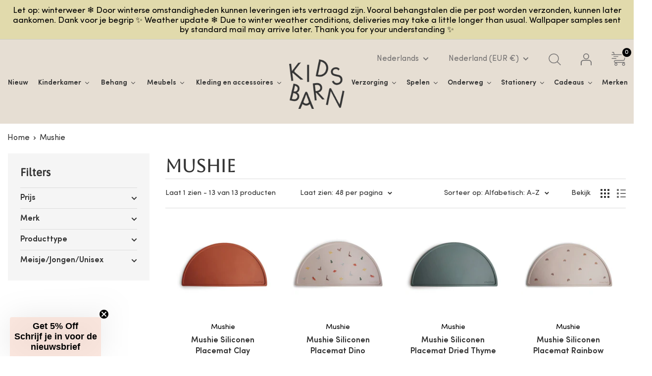

--- FILE ---
content_type: text/html; charset=utf-8
request_url: https://kidsbarn.nl/collections/mushie
body_size: 78152
content:
<!doctype html>

<html class="no-js" lang="nl"> 
<meta name="google-site-verification" content="-zwPIiMKWEcvgvaze-V2lZw9swv0bWWlCMpnZj4v5JE" /> <head>
<!-- Google tag (gtag.js) -->
<script async src="https://www.googletagmanager.com/gtag/js?id=G-K97QS9QM53"></script>
<script src="https://ajax.googleapis.com/ajax/libs/jquery/3.7.1/jquery.min.js"></script>
<script>
  window.dataLayer = window.dataLayer || [];
  function gtag(){dataLayer.push(arguments);}
  gtag('js', new Date());

  gtag('config', 'G-K97QS9QM53');
</script>
    
   
 
    <meta name="google-site-verification" content="FMz4yc5Ev9jsONLTP1dWXdXZgyD2acSxxKWwMrTb7oE" />
    <meta charset="utf-8">
    <meta name="viewport" content="width=device-width, initial-scale=1.0, height=device-height, minimum-scale=1.0, maximum-scale=1.0">
    <meta name="theme-color" content="#343434">
    <script type="application/ld+json">
{
  "@context": "https://schema.org",
  "@type": "Organization",
  "address": {
    "@type": "PostalAddress",
    "addressLocality": "Enschede, Nederland",
    "postalCode": "7523 ZL",
    "streetAddress": "Stroinksbleekweg 48"
  },
  "email": "info(at)kidsbarn.nl",
  "faxNumber": "",
  "member": [
    {
      "@type": "Organization"
    },
    {
      "@type": "Organization"
    }
  ],
  "alumni": [
    {
      "@type": "Person",
      "name": "Maartje Subelack"
    },
      {
      "@type": "Person",
      "name": ""
    }
 
  ],
  "name": "Kidsbarn",
  "telephone": "( 31) 53 2311722"
}
</script><title>Mushie
</title><link rel="canonical" href="https://kidsbarn.nl/collections/mushie"><link rel="shortcut icon" href="//kidsbarn.nl/cdn/shop/files/Favicon_Kidsbarn.nl_96x96.png?v=1747419852" type="image/png"><link rel="preload" as="style" href="//kidsbarn.nl/cdn/shop/t/19/assets/theme.css?v=64212720740231779511768424366">
    <link rel="preload" as="script" href="//kidsbarn.nl/cdn/shop/t/19/assets/theme.js?v=120032011583486252401749193511">
    <link rel="preconnect" href="https://cdn.shopify.com">
    <link rel="preconnect" href="https://fonts.shopifycdn.com">
    <link rel="dns-prefetch" href="https://productreviews.shopifycdn.com">
    <link rel="dns-prefetch" href="https://ajax.googleapis.com">
    <link rel="dns-prefetch" href="https://maps.googleapis.com">
    <link rel="dns-prefetch" href="https://maps.gstatic.com">

    <meta property="og:type" content="website">
  <meta property="og:title" content="Mushie">
  <meta property="og:image" content="http://kidsbarn.nl/cdn/shop/files/image_0d2616a8-e772-446a-b555-e09d4b24a19c-348673.jpg?v=1727291604">
  <meta property="og:image:secure_url" content="https://kidsbarn.nl/cdn/shop/files/image_0d2616a8-e772-446a-b555-e09d4b24a19c-348673.jpg?v=1727291604">
  <meta property="og:image:width" content="800">
  <meta property="og:image:height" content="800"><meta property="og:url" content="https://kidsbarn.nl/collections/mushie">
<meta property="og:site_name" content="Kidsbarn"><meta name="twitter:card" content="summary"><meta name="twitter:title" content="Mushie">
  <meta name="twitter:description" content="">
  <meta name="twitter:image" content="https://kidsbarn.nl/cdn/shop/files/image_0d2616a8-e772-446a-b555-e09d4b24a19c-348673_600x600_crop_center.jpg?v=1727291604">
    <link rel="preload" href="//kidsbarn.nl/cdn/fonts/asap/asap_n4.994be5d5211fe3b2dda4ebd41cf2b04f4dfe140e.woff2" as="font" type="font/woff2" crossorigin><link rel="preload" href="//kidsbarn.nl/cdn/fonts/raleway/raleway_n4.2c76ddd103ff0f30b1230f13e160330ff8b2c68a.woff2" as="font" type="font/woff2" crossorigin><style>
  @font-face {
  font-family: Asap;
  font-weight: 400;
  font-style: normal;
  font-display: swap;
  src: url("//kidsbarn.nl/cdn/fonts/asap/asap_n4.994be5d5211fe3b2dda4ebd41cf2b04f4dfe140e.woff2") format("woff2"),
       url("//kidsbarn.nl/cdn/fonts/asap/asap_n4.e7f26429238df8651924f4a97a5e9467c7cf683b.woff") format("woff");
}

  @font-face {
  font-family: Raleway;
  font-weight: 400;
  font-style: normal;
  font-display: swap;
  src: url("//kidsbarn.nl/cdn/fonts/raleway/raleway_n4.2c76ddd103ff0f30b1230f13e160330ff8b2c68a.woff2") format("woff2"),
       url("//kidsbarn.nl/cdn/fonts/raleway/raleway_n4.c057757dddc39994ad5d9c9f58e7c2c2a72359a9.woff") format("woff");
}

@font-face {
  font-family: Raleway;
  font-weight: 600;
  font-style: normal;
  font-display: swap;
  src: url("//kidsbarn.nl/cdn/fonts/raleway/raleway_n6.87db7132fdf2b1a000ff834d3753ad5731e10d88.woff2") format("woff2"),
       url("//kidsbarn.nl/cdn/fonts/raleway/raleway_n6.ad26493e9aeb22e08a6282f7bed6ea8ab7c3927f.woff") format("woff");
}

@font-face {
  font-family: Asap;
  font-weight: 400;
  font-style: italic;
  font-display: swap;
  src: url("//kidsbarn.nl/cdn/fonts/asap/asap_i4.3c59c01b158892bd0ef8b61bc7f081c23ae9b42e.woff2") format("woff2"),
       url("//kidsbarn.nl/cdn/fonts/asap/asap_i4.014f2bc4fda2741d520d341143cf61b2d5e0d21e.woff") format("woff");
}


  @font-face {
  font-family: Raleway;
  font-weight: 700;
  font-style: normal;
  font-display: swap;
  src: url("//kidsbarn.nl/cdn/fonts/raleway/raleway_n7.740cf9e1e4566800071db82eeca3cca45f43ba63.woff2") format("woff2"),
       url("//kidsbarn.nl/cdn/fonts/raleway/raleway_n7.84943791ecde186400af8db54cf3b5b5e5049a8f.woff") format("woff");
}

  @font-face {
  font-family: Raleway;
  font-weight: 400;
  font-style: italic;
  font-display: swap;
  src: url("//kidsbarn.nl/cdn/fonts/raleway/raleway_i4.aaa73a72f55a5e60da3e9a082717e1ed8f22f0a2.woff2") format("woff2"),
       url("//kidsbarn.nl/cdn/fonts/raleway/raleway_i4.650670cc243082f8988ecc5576b6d613cfd5a8ee.woff") format("woff");
}

  @font-face {
  font-family: Raleway;
  font-weight: 700;
  font-style: italic;
  font-display: swap;
  src: url("//kidsbarn.nl/cdn/fonts/raleway/raleway_i7.6d68e3c55f3382a6b4f1173686f538d89ce56dbc.woff2") format("woff2"),
       url("//kidsbarn.nl/cdn/fonts/raleway/raleway_i7.ed82a5a5951418ec5b6b0a5010cb65216574b2bd.woff") format("woff");
}


  :root {
    --default-text-font-size : 15px;
    --base-text-font-size    : 16px;
    --heading-font-family    : Asap, sans-serif;
    --heading-font-weight    : 400;
    --heading-font-style     : normal;
    --text-font-family       : Raleway, sans-serif;
    --text-font-weight       : 400;
    --text-font-style        : normal;
    --text-font-bolder-weight: 600;
    --text-link-decoration   : underline;

    --text-color               : #343434;
    --text-color-rgb           : 52, 52, 52;
    --heading-color            : #343434;
    --border-color             : #ffffff;
    --border-color-rgb         : 255, 255, 255;
    --form-border-color        : #f2f2f2;
    --accent-color             : #343434;
    --accent-color-rgb         : 52, 52, 52;
    --link-color               : #343434;
    --link-color-hover         : #0e0e0e;
    --background               : #ffffff;
    --secondary-background     : #ffffff;
    --secondary-background-rgb : 255, 255, 255;
    --accent-background        : rgba(52, 52, 52, 0.08);

    --input-background: #ffffff;

    --error-color       : #ff0000;
    --error-background  : rgba(255, 0, 0, 0.07);
    --success-color     : #00a500;
    --success-background: rgba(0, 165, 0, 0.11);

    --primary-button-background      : #6581b6;
    --primary-button-background-rgb  : 101, 129, 182;
    --primary-button-text-color      : #ffffff;
    --secondary-button-background    : #df8555;
    --secondary-button-background-rgb: 223, 133, 85;
    --secondary-button-text-color    : #ffffff;

    --header-background      : #ffffff;
    --header-text-color      : #000000;
    --header-light-text-color: #a3afef;
    --header-border-color    : rgba(163, 175, 239, 0.3);
    --header-accent-color    : #df8555;

    --footer-background-color:    #efebe3;
    --footer-heading-text-color:  #1e2d7d;
    --footer-body-text-color:     #000000;
    --footer-body-text-color-rgb: 0, 0, 0;
    --footer-accent-color:        #e8866c;
    --footer-accent-color-rgb:    232, 134, 108;
    --footer-border:              none;
    
    --flickity-arrow-color: #cccccc;--product-on-sale-accent           : #ee0000;
    --product-on-sale-accent-rgb       : 238, 0, 0;
    --product-on-sale-color            : #ffffff;
    --product-in-stock-color           : #004600;
    --product-low-stock-color          : #ee0000;
    --product-sold-out-color           : #8a9297;
    --product-custom-label-1-background: #df8555;
    --product-custom-label-1-color     : #ffffff;
    --product-custom-label-2-background: #00a500;
    --product-custom-label-2-color     : #ffffff;
    --product-review-star-color        : #df8555;

    --mobile-container-gutter : 20px;
    --desktop-container-gutter: 40px;

    /* Shopify related variables */
    --payment-terms-background-color: #ffffff;
  }
</style>

<script>
  // IE11 does not have support for CSS variables, so we have to polyfill them
  if (!(((window || {}).CSS || {}).supports && window.CSS.supports('(--a: 0)'))) {
    const script = document.createElement('script');
    script.type = 'text/javascript';
    script.src = 'https://cdn.jsdelivr.net/npm/css-vars-ponyfill@2';
    script.onload = function() {
      cssVars({});
    };

    document.getElementsByTagName('head')[0].appendChild(script);
  }
</script>

<script>window.performance && window.performance.mark && window.performance.mark('shopify.content_for_header.start');</script><meta name="google-site-verification" content="FMz4yc5Ev9jsONLTP1dWXdXZgyD2acSxxKWwMrTb7oE">
<meta name="google-site-verification" content="FMz4yc5Ev9jsONLTP1dWXdXZgyD2acSxxKWwMrTb7oE">
<meta name="facebook-domain-verification" content="62ps59ashelfs1p7l2olpd7qbch96k">
<meta id="shopify-digital-wallet" name="shopify-digital-wallet" content="/22690159/digital_wallets/dialog">
<meta name="shopify-checkout-api-token" content="fb86ea869af39d28e9eae3af782a9837">
<meta id="in-context-paypal-metadata" data-shop-id="22690159" data-venmo-supported="false" data-environment="production" data-locale="nl_NL" data-paypal-v4="true" data-currency="EUR">
<link rel="alternate" type="application/atom+xml" title="Feed" href="/collections/mushie.atom" />
<link rel="alternate" hreflang="x-default" href="https://kidsbarn.nl/collections/mushie">
<link rel="alternate" hreflang="nl" href="https://kidsbarn.nl/collections/mushie">
<link rel="alternate" hreflang="en" href="https://kidsbarn.nl/en/collections/mushie">
<link rel="alternate" hreflang="es" href="https://kidsbarn.nl/es/collections/chapucero">
<link rel="alternate" hreflang="fr" href="https://kidsbarn.nl/fr/collections/bouffon">
<link rel="alternate" hreflang="de" href="https://kidsbarn.nl/de/collections/mushie">
<link rel="alternate" hreflang="it" href="https://kidsbarn.nl/it/collections/mushi">
<link rel="alternate" type="application/json+oembed" href="https://kidsbarn.nl/collections/mushie.oembed">
<script async="async" src="/checkouts/internal/preloads.js?locale=nl-NL"></script>
<script id="shopify-features" type="application/json">{"accessToken":"fb86ea869af39d28e9eae3af782a9837","betas":["rich-media-storefront-analytics"],"domain":"kidsbarn.nl","predictiveSearch":true,"shopId":22690159,"locale":"nl"}</script>
<script>var Shopify = Shopify || {};
Shopify.shop = "the-kidsbarn.myshopify.com";
Shopify.locale = "nl";
Shopify.currency = {"active":"EUR","rate":"1.0"};
Shopify.country = "NL";
Shopify.theme = {"name":"QeRetail","id":174259306825,"schema_name":"Warehouse","schema_version":"2.6.4","theme_store_id":871,"role":"main"};
Shopify.theme.handle = "null";
Shopify.theme.style = {"id":null,"handle":null};
Shopify.cdnHost = "kidsbarn.nl/cdn";
Shopify.routes = Shopify.routes || {};
Shopify.routes.root = "/";</script>
<script type="module">!function(o){(o.Shopify=o.Shopify||{}).modules=!0}(window);</script>
<script>!function(o){function n(){var o=[];function n(){o.push(Array.prototype.slice.apply(arguments))}return n.q=o,n}var t=o.Shopify=o.Shopify||{};t.loadFeatures=n(),t.autoloadFeatures=n()}(window);</script>
<script id="shop-js-analytics" type="application/json">{"pageType":"collection"}</script>
<script defer="defer" async type="module" src="//kidsbarn.nl/cdn/shopifycloud/shop-js/modules/v2/client.init-shop-cart-sync_C6i3jkHJ.nl.esm.js"></script>
<script defer="defer" async type="module" src="//kidsbarn.nl/cdn/shopifycloud/shop-js/modules/v2/chunk.common_BswcWXXM.esm.js"></script>
<script type="module">
  await import("//kidsbarn.nl/cdn/shopifycloud/shop-js/modules/v2/client.init-shop-cart-sync_C6i3jkHJ.nl.esm.js");
await import("//kidsbarn.nl/cdn/shopifycloud/shop-js/modules/v2/chunk.common_BswcWXXM.esm.js");

  window.Shopify.SignInWithShop?.initShopCartSync?.({"fedCMEnabled":true,"windoidEnabled":true});

</script>
<script>(function() {
  var isLoaded = false;
  function asyncLoad() {
    if (isLoaded) return;
    isLoaded = true;
    var urls = ["https:\/\/d9fvwtvqz2fm1.cloudfront.net\/shop\/js\/discount-on-cart-pro.min.js?shop=the-kidsbarn.myshopify.com","\/\/cdn.shopify.com\/proxy\/606dbb6aec087c97dff91cac33620bf3516f187842bc98a1d704a44de6d67b8a\/kidsbarn.activehosted.com\/js\/site-tracking.php?shop=the-kidsbarn.myshopify.com\u0026sp-cache-control=cHVibGljLCBtYXgtYWdlPTkwMA","https:\/\/wrapin.prezenapps.com\/public\/js\/load-wrapin-v5-app.js?shop=the-kidsbarn.myshopify.com","https:\/\/sf-pricecalculator.extendons.com\/js\/storefront.js?shop=the-kidsbarn.myshopify.com","https:\/\/storage.nfcube.com\/instafeed-36e07f4725b161d130e5e404f938e171.js?shop=the-kidsbarn.myshopify.com"];
    for (var i = 0; i < urls.length; i++) {
      var s = document.createElement('script');
      s.type = 'text/javascript';
      s.async = true;
      s.src = urls[i];
      var x = document.getElementsByTagName('script')[0];
      x.parentNode.insertBefore(s, x);
    }
  };
  if(window.attachEvent) {
    window.attachEvent('onload', asyncLoad);
  } else {
    window.addEventListener('load', asyncLoad, false);
  }
})();</script>
<script id="__st">var __st={"a":22690159,"offset":3600,"reqid":"952c3af3-60d5-4839-9746-bcf38745ca06-1768899491","pageurl":"kidsbarn.nl\/collections\/mushie","u":"7f0f06ac6247","p":"collection","rtyp":"collection","rid":245673033879};</script>
<script>window.ShopifyPaypalV4VisibilityTracking = true;</script>
<script id="captcha-bootstrap">!function(){'use strict';const t='contact',e='account',n='new_comment',o=[[t,t],['blogs',n],['comments',n],[t,'customer']],c=[[e,'customer_login'],[e,'guest_login'],[e,'recover_customer_password'],[e,'create_customer']],r=t=>t.map((([t,e])=>`form[action*='/${t}']:not([data-nocaptcha='true']) input[name='form_type'][value='${e}']`)).join(','),a=t=>()=>t?[...document.querySelectorAll(t)].map((t=>t.form)):[];function s(){const t=[...o],e=r(t);return a(e)}const i='password',u='form_key',d=['recaptcha-v3-token','g-recaptcha-response','h-captcha-response',i],f=()=>{try{return window.sessionStorage}catch{return}},m='__shopify_v',_=t=>t.elements[u];function p(t,e,n=!1){try{const o=window.sessionStorage,c=JSON.parse(o.getItem(e)),{data:r}=function(t){const{data:e,action:n}=t;return t[m]||n?{data:e,action:n}:{data:t,action:n}}(c);for(const[e,n]of Object.entries(r))t.elements[e]&&(t.elements[e].value=n);n&&o.removeItem(e)}catch(o){console.error('form repopulation failed',{error:o})}}const l='form_type',E='cptcha';function T(t){t.dataset[E]=!0}const w=window,h=w.document,L='Shopify',v='ce_forms',y='captcha';let A=!1;((t,e)=>{const n=(g='f06e6c50-85a8-45c8-87d0-21a2b65856fe',I='https://cdn.shopify.com/shopifycloud/storefront-forms-hcaptcha/ce_storefront_forms_captcha_hcaptcha.v1.5.2.iife.js',D={infoText:'Beschermd door hCaptcha',privacyText:'Privacy',termsText:'Voorwaarden'},(t,e,n)=>{const o=w[L][v],c=o.bindForm;if(c)return c(t,g,e,D).then(n);var r;o.q.push([[t,g,e,D],n]),r=I,A||(h.body.append(Object.assign(h.createElement('script'),{id:'captcha-provider',async:!0,src:r})),A=!0)});var g,I,D;w[L]=w[L]||{},w[L][v]=w[L][v]||{},w[L][v].q=[],w[L][y]=w[L][y]||{},w[L][y].protect=function(t,e){n(t,void 0,e),T(t)},Object.freeze(w[L][y]),function(t,e,n,w,h,L){const[v,y,A,g]=function(t,e,n){const i=e?o:[],u=t?c:[],d=[...i,...u],f=r(d),m=r(i),_=r(d.filter((([t,e])=>n.includes(e))));return[a(f),a(m),a(_),s()]}(w,h,L),I=t=>{const e=t.target;return e instanceof HTMLFormElement?e:e&&e.form},D=t=>v().includes(t);t.addEventListener('submit',(t=>{const e=I(t);if(!e)return;const n=D(e)&&!e.dataset.hcaptchaBound&&!e.dataset.recaptchaBound,o=_(e),c=g().includes(e)&&(!o||!o.value);(n||c)&&t.preventDefault(),c&&!n&&(function(t){try{if(!f())return;!function(t){const e=f();if(!e)return;const n=_(t);if(!n)return;const o=n.value;o&&e.removeItem(o)}(t);const e=Array.from(Array(32),(()=>Math.random().toString(36)[2])).join('');!function(t,e){_(t)||t.append(Object.assign(document.createElement('input'),{type:'hidden',name:u})),t.elements[u].value=e}(t,e),function(t,e){const n=f();if(!n)return;const o=[...t.querySelectorAll(`input[type='${i}']`)].map((({name:t})=>t)),c=[...d,...o],r={};for(const[a,s]of new FormData(t).entries())c.includes(a)||(r[a]=s);n.setItem(e,JSON.stringify({[m]:1,action:t.action,data:r}))}(t,e)}catch(e){console.error('failed to persist form',e)}}(e),e.submit())}));const S=(t,e)=>{t&&!t.dataset[E]&&(n(t,e.some((e=>e===t))),T(t))};for(const o of['focusin','change'])t.addEventListener(o,(t=>{const e=I(t);D(e)&&S(e,y())}));const B=e.get('form_key'),M=e.get(l),P=B&&M;t.addEventListener('DOMContentLoaded',(()=>{const t=y();if(P)for(const e of t)e.elements[l].value===M&&p(e,B);[...new Set([...A(),...v().filter((t=>'true'===t.dataset.shopifyCaptcha))])].forEach((e=>S(e,t)))}))}(h,new URLSearchParams(w.location.search),n,t,e,['guest_login'])})(!0,!0)}();</script>
<script integrity="sha256-4kQ18oKyAcykRKYeNunJcIwy7WH5gtpwJnB7kiuLZ1E=" data-source-attribution="shopify.loadfeatures" defer="defer" src="//kidsbarn.nl/cdn/shopifycloud/storefront/assets/storefront/load_feature-a0a9edcb.js" crossorigin="anonymous"></script>
<script data-source-attribution="shopify.dynamic_checkout.dynamic.init">var Shopify=Shopify||{};Shopify.PaymentButton=Shopify.PaymentButton||{isStorefrontPortableWallets:!0,init:function(){window.Shopify.PaymentButton.init=function(){};var t=document.createElement("script");t.src="https://kidsbarn.nl/cdn/shopifycloud/portable-wallets/latest/portable-wallets.nl.js",t.type="module",document.head.appendChild(t)}};
</script>
<script data-source-attribution="shopify.dynamic_checkout.buyer_consent">
  function portableWalletsHideBuyerConsent(e){var t=document.getElementById("shopify-buyer-consent"),n=document.getElementById("shopify-subscription-policy-button");t&&n&&(t.classList.add("hidden"),t.setAttribute("aria-hidden","true"),n.removeEventListener("click",e))}function portableWalletsShowBuyerConsent(e){var t=document.getElementById("shopify-buyer-consent"),n=document.getElementById("shopify-subscription-policy-button");t&&n&&(t.classList.remove("hidden"),t.removeAttribute("aria-hidden"),n.addEventListener("click",e))}window.Shopify?.PaymentButton&&(window.Shopify.PaymentButton.hideBuyerConsent=portableWalletsHideBuyerConsent,window.Shopify.PaymentButton.showBuyerConsent=portableWalletsShowBuyerConsent);
</script>
<script data-source-attribution="shopify.dynamic_checkout.cart.bootstrap">document.addEventListener("DOMContentLoaded",(function(){function t(){return document.querySelector("shopify-accelerated-checkout-cart, shopify-accelerated-checkout")}if(t())Shopify.PaymentButton.init();else{new MutationObserver((function(e,n){t()&&(Shopify.PaymentButton.init(),n.disconnect())})).observe(document.body,{childList:!0,subtree:!0})}}));
</script>
<script id='scb4127' type='text/javascript' async='' src='https://kidsbarn.nl/cdn/shopifycloud/privacy-banner/storefront-banner.js'></script><link id="shopify-accelerated-checkout-styles" rel="stylesheet" media="screen" href="https://kidsbarn.nl/cdn/shopifycloud/portable-wallets/latest/accelerated-checkout-backwards-compat.css" crossorigin="anonymous">
<style id="shopify-accelerated-checkout-cart">
        #shopify-buyer-consent {
  margin-top: 1em;
  display: inline-block;
  width: 100%;
}

#shopify-buyer-consent.hidden {
  display: none;
}

#shopify-subscription-policy-button {
  background: none;
  border: none;
  padding: 0;
  text-decoration: underline;
  font-size: inherit;
  cursor: pointer;
}

#shopify-subscription-policy-button::before {
  box-shadow: none;
}

      </style>

<script>window.performance && window.performance.mark && window.performance.mark('shopify.content_for_header.end');</script><script type="text/javascript">window.moneyFormat = "<span class=trans-money>€{{amount}}</span>";
  window.shopCurrency = "EUR";
  window.assetsUrl = '//kidsbarn.nl/cdn/shop/t/19/assets/';
</script>
<script>
  window.globoRelatedProductsConfig = {
    apiUrl: "https://related-products.globosoftware.net/api",
    alternateApiUrl: "https://related-products.globosoftware.net",
    shop: "the-kidsbarn.myshopify.com",
    shopNumber: 34670,
    domain: "kidsbarn.nl",
    customer:null,
    urls: {
      search: "\/search",
      collection: "\/collections",
    },
    page: 'collection',
    translation: {"add_to_cart":"In winkelwagen","added_to_cart":"Toegevoegd aan winkelwagen","add_to_cart_short":"Toevoegen","added_to_cart_short":"Toegevoegd","add_selected_to_cart":"Voeg geselecteerde items toe aan winkelwagen","added_selected_to_cart":"Geselecteerde items toegevoegd aan winkelwagen","sale":"Aanbieding","total_price":"Totaal:","this_item":"Dit artikel:","sold_out":"Uitverkocht"},
    settings: {"redirect":true,"new_tab":true,"image_ratio":"400:500","visible_tags":null,"hidden_tags":null,"hidden_collections":null,"exclude_tags":null,"carousel_autoplay":false,"carousel_disable_in_mobile":false,"carousel_loop":true,"carousel_rtl":false,"carousel_items":"5","sold_out":false,"discount":{"enable":false,"condition":"any","type":"percentage","value":10}},
    manualRecommendations: {},
    boughtTogetherIds: {},
    trendingProducts: [],
    productBoughtTogether: {"type":"product_bought_together","enable":false,"title":{"text":"Frequently Bought Together","color":"#000000","fontSize":"25","align":"left"},"subtitle":{"text":"","color":"#677279","fontSize":"18"},"limit":"10","maxWidth":"1400","conditions":[{"id":"bought_together","status":1},{"id":"manual","status":1},{"id":"vendor","type":"same","status":1},{"id":"type","type":"same","status":1},{"id":"collection","type":"same","status":1},{"id":"tags","type":"same","status":1},{"id":"global","status":1}],"template":{"id":"2","elements":["price","addToCartBtn","variantSelector","saleLabel"],"productTitle":{"fontSize":"15","color":"#000000"},"productPrice":{"fontSize":"14","color":"#000000"},"productOldPrice":{"fontSize":16,"color":"#677279"},"button":{"fontSize":"14","color":"#ffffff","backgroundColor":"#e8866c"},"saleLabel":{"color":"#ffffff","backgroundColor":"#ee0000"},"this_item":true,"selected":true},"random":false,"discount":true},
    productRelated: {"type":"product_related","enable":true,"title":{"text":"Misschien vind je dit ook leuk","color":"#000000","fontSize":"21","align":"left"},"subtitle":{"text":null,"color":"#677279","fontSize":"14"},"limit":"10","maxWidth":"1400","conditions":[{"id":"manual","status":0},{"id":"bought_together","status":0},{"id":"vendor","type":"same","status":0},{"id":"type","type":"same","status":1},{"id":"collection","type":"same","status":1},{"id":"tags","type":"same","status":0},{"id":"global","status":0}],"template":{"id":"1","elements":["price","saleLabel","customCarousel"],"productTitle":{"fontSize":"13","color":"#000000"},"productPrice":{"fontSize":"20","color":"#000000"},"productOldPrice":{"fontSize":"12","color":"#677279"},"button":{"fontSize":"13","color":"#ffffff","backgroundColor":"#e8866c"},"saleLabel":{"color":"#ffffff","backgroundColor":"#ee0000"},"this_item":false,"selected":false,"customCarousel":{"large":"6","small":"4","tablet":"3","mobile":"2"}},"random":false,"discount":false},
    cart: {"type":"cart","enable":false,"title":{"text":"What else do you need?","color":"#000000","fontSize":"20","align":"left"},"subtitle":{"text":"","color":"#677279","fontSize":"18"},"limit":"10","maxWidth":"1400","conditions":[{"id":"manual","status":1},{"id":"bought_together","status":1},{"id":"tags","type":"same","status":1},{"id":"global","status":1}],"template":{"id":"3","elements":["price","addToCartBtn","variantSelector","saleLabel"],"productTitle":{"fontSize":"14","color":"#000000"},"productPrice":{"fontSize":"14","color":"#000000"},"productOldPrice":{"fontSize":16,"color":"#677279"},"button":{"fontSize":"15","color":"#ffffff","backgroundColor":"#e8866c"},"saleLabel":{"color":"#ffffff","backgroundColor":"#ee0000"},"this_item":true,"selected":true},"random":false,"discount":false},
    basis_collection_handle: 'all',
    widgets: [],
    offers: [],
    view_name: 'globo.alsobought',
    cart_properties_name: '_bundle',
    upsell_properties_name: '_upsell_bundle',
    discounted_ids: [],
    discount_min_amount: 0,
    offerdiscounted_ids: [],
    offerdiscount_min_amount: 0,data: {},upselldatas:{},
    cartitems:[],
    no_image_url: "https://cdn.shopify.com/s/images/admin/no-image-large.gif"
  };
</script>
<script>
</script>
<script defer src="//kidsbarn.nl/cdn/shop/t/19/assets/globo.alsobought.min.js?v=184120105635697298491749038693" type="text/javascript"></script>
<link rel="preload stylesheet" href="//kidsbarn.nl/cdn/shop/t/19/assets/globo.alsobought.css?v=143887092633983415701749038693" as="style">


    <link rel="stylesheet" href="//kidsbarn.nl/cdn/shop/t/19/assets/theme.css?v=64212720740231779511768424366">

    


  <script type="application/ld+json">
  {
    "@context": "http://schema.org",
    "@type": "BreadcrumbList",
  "itemListElement": [{
      "@type": "ListItem",
      "position": 1,
      "name": "Home",
      "item": "https://kidsbarn.nl"
    },{
          "@type": "ListItem",
          "position": 2,
          "name": "Mushie",
          "item": "https://kidsbarn.nl/collections/mushie"
        }]
  }
  </script>


    <script>
      // This allows to expose several variables to the global scope, to be used in scripts
      window.theme = {
        pageType: "collection",
        cartCount: 0,
        moneyFormat: "\u003cspan class=trans-money\u003e€{{amount}}\u003c\/span\u003e",
        moneyWithCurrencyFormat: "\u003cspan class=trans-money\u003e€{{amount}} EUR\u003c\/span\u003e",
        currencyCodeEnabled: true,
        showDiscount: false,
        discountMode: "percentage",
        searchMode: "product,article,page",
        searchUnavailableProducts: "show",
        cartType: "message"
      };

      window.routes = {
        rootUrl: "\/",
        rootUrlWithoutSlash: '',
        cartUrl: "\/cart",
        cartAddUrl: "\/cart\/add",
        cartChangeUrl: "\/cart\/change",
        searchUrl: "\/search",
        productRecommendationsUrl: "\/recommendations\/products"
      };

      window.languages = {
        productRegularPrice: "Normale prijs",
        productSalePrice: "Sale prijs",
        collectionOnSaleLabel: "Bespaar {{savings}}",
        productFormUnavailable: "Niet beschikbaar",
        productFormAddToCart: "Toevoegen aan winkelwagen",
        productFormSoldOut: "Uitverkocht",
        productAdded: "Het product is toegevoegd aan je winkelwagen",
        productAddedShort: "Toegevoegd!",
        shippingEstimatorNoResults: "Helaas is het niet mogelijk hier naartoe te verzenden.",
        shippingEstimatorOneResult: "Er is een verzending mogelijk voor jouw adres:",
        shippingEstimatorMultipleResults: "Er zijn {{count}} verzendingsmogelijkheden voor jouw adres:",
        shippingEstimatorErrors: "Er zijn enkele fouten:"
      };

      window.lazySizesConfig = {
        loadHidden: false,
        hFac: 0.8,
        expFactor: 3,
        customMedia: {
          '--phone': '(max-width: 640px)',
          '--tablet': '(min-width: 641px) and (max-width: 1023px)',
          '--lap': '(min-width: 1024px)'
        }
      };

      document.documentElement.className = document.documentElement.className.replace('no-js', 'js');
    </script><script src="//kidsbarn.nl/cdn/shop/t/19/assets/theme.js?v=120032011583486252401749193511" defer></script>
    <script src="//kidsbarn.nl/cdn/shop/t/19/assets/custom.js?v=31677052561189238321749116060" defer></script><script>
        (function () {
          window.onpageshow = function() {
            // We force re-freshing the cart content onpageshow, as most browsers will serve a cache copy when hitting the
            // back button, which cause staled data
            document.documentElement.dispatchEvent(new CustomEvent('cart:refresh', {
              bubbles: true,
              detail: {scrollToTop: false}
            }));
          };
        })();
      </script>
    
    
    
    <script src="//kidsbarn.nl/cdn/shop/t/19/assets/magiczoomplus.js?v=110063253621555887231749038693" type="text/javascript"></script>
    <link href="//kidsbarn.nl/cdn/shop/t/19/assets/magiczoomplus.css?v=128205318060197735231749038693" rel="stylesheet" type="text/css" media="all" />
    
    <link href="//kidsbarn.nl/cdn/shop/t/19/assets/magiczoomplus.additional.css?v=120834540956573983991749038693" rel="stylesheet" type="text/css" media="all" />
    <script type="text/javascript">
    mzOptions = {
        'zoomWidth':'auto',
        'zoomHeight':'auto',
        'zoomPosition':'right',
        'zoomDistance':15,
        'selectorTrigger':'click',
        'transitionEffect':true,
        'cssClass':'',
        'lazyZoom':false,
        'rightClick':false,
        'zoomMode':'zoom',
        'zoomOn':'hover',
        'upscale':true,
        'smoothing':true,
        'variableZoom':false,
        'zoomCaption':'off',
        'expand':'window',
        'expandZoomMode':'zoom',
        'expandZoomOn':'click',
        'expandCaption':true,
        'closeOnClickOutside':true,
        'hint':'once',
        'textHoverZoomHint':'Hover to zoom',
        'textClickZoomHint':'Click to zoom',
        'textExpandHint':'Click to expand',
        'textBtnClose':'Close',
        'textBtnNext':'Next',
        'textBtnPrev':'Previous'
    }
    mzMobileOptions = {
        'zoomMode':'magnifier',
        'textHoverZoomHint':'Touch to zoom',
        'textClickZoomHint':'Double tap to zoom',
        'textExpandHint':'Tap to expand'
    }
    
    </script>
    
    
    
    <script src="//kidsbarn.nl/cdn/shop/t/19/assets/magiczoomplus.sirv.js?v=23086150440945418701749038693" type="text/javascript"></script>
    

<!-- BEGIN app block: shopify://apps/ex-price-calculator/blocks/app/4efcf3b6-f30e-4eda-9d60-adc1af28c5e5 --><style>
  .shopify-app-block:has(.eosh-mpc-price-block), [data-block-id]:has(#eosh-mpc-price-block), .shopify-app-block:has(.eosh-mpc-field-block), [data-block-id]:has(#eosh-mpc-field-block), .eosh-mpc-price-block, .eosh-mpc-field-block, [class*="ex_price_calculator_"]{
    display: block !important;
  }
  .eosh-multi-select {
  width: 100%;
  min-height: 46px;
  border: 1px solid #ccc;
  border-radius: 6px;
  padding: 7px 40px 7px 5px;
  background: white;
  position: relative;
  cursor: pointer;
}
.eosh-dropdown {
 position: absolute;
 top: 100%;
 left: 0;
 right: 0;
 background: white;
 border: 1px solid #ccc;
 max-height: 150px;
 overflow-y: auto;
 z-index: 100;
 box-shadow: rgb(0 0 0 / 12%) 0px 3px 12px;
 display: none;
}
.eosh-multi-select.active .eosh-dropdown {
 display: block;
}
.eosh-multi-select.active {
 outline: var(--focused-base-outline);
 outline-offset: var(--focused-base-outline-offset);
 box-shadow: var(--focused-base-box-shadow);
}
.eosh-dropdown div {
 padding: 10px;
 cursor: pointer;
}
.eosh-dropdown div:hover {
 background: #f0f0f0;
}
.selected-items {
 display: flex;
 flex-wrap: wrap;
 gap: 5px;
 min-height: 30px;
 width: 100%;
}
.selected-items span {
  background: #9e9e9e;
  color: white;
  padding: 3px 7px;
  border-radius: 5px;
  font-size: 13px;
  display: flex;
  align-items: center;
  gap: 5px;
}
.selected-items span i {
 cursor: pointer;
}
.eosh-dropdown-arrow {
 position: absolute;
 right: 10px;
 top: 50%;
 transform: translateY(-50%) rotate(90deg);
 pointer-events: none;
 font-size: 11px;
 transition: transform 0.3s ease;
}
.eosh-multi-select.active .eosh-dropdown-arrow {
 transform: translateY(-50%) rotate(270deg);
}
#showBtn {
 padding: 15px 50px;
 cursor: pointer;
 background: #333;
 color: white;
 border: none;
 border-radius: 5px;
 margin: 20px 0;
}
#output {
 padding: 10px;
 width: 100%;
 background: white;
 border: 1px solid #ccc;
 border-radius: 5px;
 min-height: 50px;
}
</style>

<script src=https://cdn.shopify.com/extensions/019bd67d-71c6-7ec3-b55e-60740a89a3e1/eo_sh_pricecalculator-305/assets/storefront.js defer="defer"></script>

<script>
  var productCollections = null;

  window.pageData = {productCollections};
</script>


<!-- END app block --><!-- BEGIN app block: shopify://apps/klaviyo-email-marketing-sms/blocks/klaviyo-onsite-embed/2632fe16-c075-4321-a88b-50b567f42507 -->












  <script async src="https://static.klaviyo.com/onsite/js/URGbgE/klaviyo.js?company_id=URGbgE"></script>
  <script>!function(){if(!window.klaviyo){window._klOnsite=window._klOnsite||[];try{window.klaviyo=new Proxy({},{get:function(n,i){return"push"===i?function(){var n;(n=window._klOnsite).push.apply(n,arguments)}:function(){for(var n=arguments.length,o=new Array(n),w=0;w<n;w++)o[w]=arguments[w];var t="function"==typeof o[o.length-1]?o.pop():void 0,e=new Promise((function(n){window._klOnsite.push([i].concat(o,[function(i){t&&t(i),n(i)}]))}));return e}}})}catch(n){window.klaviyo=window.klaviyo||[],window.klaviyo.push=function(){var n;(n=window._klOnsite).push.apply(n,arguments)}}}}();</script>

  




  <script>
    window.klaviyoReviewsProductDesignMode = false
  </script>







<!-- END app block --><!-- BEGIN app block: shopify://apps/buddha-mega-menu-navigation/blocks/megamenu/dbb4ce56-bf86-4830-9b3d-16efbef51c6f -->
<script>
        var productImageAndPrice = [],
            collectionImages = [],
            articleImages = [],
            mmLivIcons = false,
            mmFlipClock = false,
            mmFixesUseJquery = false,
            mmNumMMI = 13,
            mmSchemaTranslation = {"menuStrings":{"de":{"Home":"Home","Nieuw":"Neu","Kinderkamer":"Kinderzimmer","Slapen":"Zum Schlafen","Bedhemels":"Betthimmel","Dekbedovertrekken":"Bettbez\u00fcge","Hoeslakens":"Spannbettlaken","Babynesten":"Babynester","Lakens":"Bl\u00e4tter","Babydekens":"Babydecken","Spenen":"Entw\u00f6hnung","Decoratie":"Dekoration","Kussens en Poefs":"Kissen und Poufs","Wandplanken":"Wandregale","Verlichting":"Erleichterung","Posters en Muurkleden":"Poster und Wandbeh\u00e4nge","Opbergers":"Lagereinheiten","Vloerkleden":"Teppiche","Kapstokken en kledingrekken":"Kleiderhaken und Kleiderst\u00e4nder","Behang":"Tapete","Alle behang":"Alle Tapeten","Behangstalen":"Tapetenmuster","Merken":"Zu bemerken","Sandberg":"Sandberg","Rebel Walls":"Rebellenmauern","Majvillan":"Majvillan","Borastapeter":"Borastapeter","Little Amour":"Little Amour","Minibeau":"Minibeau","Studio Pieni":"Studio Pieni","Play at Slaep":"Play at Slaep","Atelier Florentine":"Atelier Florentine","Bibelotte":"Bibelotte","Dekornik":"Dekornik","Midbec":"Midbec","Lilipinso":"Lilipinso","Casadeco":"Casadeco","Muurstickers & Muurcirkels":"Wandaufkleber und Wandkreise","Thema's":"Themen","Bloemen behang":"Blumentapete","Dieren behang":"Tiertapete","Fantasie behang":"Fantasy-Tapete","Jungle behang":"Dschungeltapete","Strepen & Blokken behang":"Streifen- und Blocktapete","Fruit behang":"Obsttapete","Grafisch behang":"Grafische Tapete","Ruimte behang":"Weltraumtapete","Type kamer":"Zimmertyp","Babykamer":"Babyzimmer","Meisjes kamer":"M\u00e4dchenzimmer","Jongenskamer":"Jungenzimmer","Tienerkamer":"Jugendzimmer","Meubels":"M\u00f6bel","Babykamers":"Babyzimmer","Ledikanten":"Krippen","Wiegjes":"Krippen","Commodes":"Kommoden","(Boeken)Kasten":"(Buch-)Schr\u00e4nke","Bedden":"Betten","Uitvalbeschermers":"Ausfallschutz","Boxen":"Boxen","Wipstoelen":"Schaukelst\u00fchle","Zitzakken\/ Poefjes":"Sitzs\u00e4cke\/Poufs","Schommelstoelen":"Schaukelst\u00fchle","Bureaus en (kap)tafels":"Schreibtische und (Schmink-)Tische","Banken en stoelen":"Sofas und St\u00fchle","Matrassen":"Matratzen","Kleding en accessoires":"Kleidung und Accessoires","Baje":"Baje","Claude & Co":"Claude & Co","A Monday in Copenhagen":"A Monday in Copenhagen","Two You Label":"Two You Label","M\u00fcsli by Green Cotton":"M\u00fcsli von Green Cotton","A Tiny Story":"A Tiny Story","Mrs Ertha":"Mrs Ertha","Babykleding":"Babykleidung","Rompers & body's":"Strampler und Bodys","Shirts en truien":"Hemden und Pullover","Vesten":"Strickjacken","Broekjes":"Hose","Jurken en rokjes":"Kleider und R\u00f6cke","Mutsjes en slofjes":"H\u00fcte und Hausschuhe","Jassen":"Jacken","Alle meisjeskleding":"Alles M\u00e4dchenkleidung","Alle Jongenskleding":"Alle Jungenbekleidung","Kinderkleding":"Kinderbekleidung","Shirts, blouses  & Truien":"Hemden, Blusen und Pullover","Vesten, bodywarmers en Jassen":"Westen, K\u00f6rperw\u00e4rmer und Jacken","Broeken":"Hose","Jurken & Rokjes":"Kleider und R\u00f6cke","Maillots & beenwarmers":"Strumpfhosen und Beinstulpen","Zwemkleding":"Bademode","Zonnebrillen":"Sonnenbrille","Zwemvesten & banden":"Schwimmwesten und Reifen","Kinderrugzakken en tasjes":"Rucks\u00e4cke und Taschen f\u00fcr Kinder","Verzorging":"Pflege","Accessoires":"Zubeh\u00f6r","Eten en Drinken":"Essen und Trinken","Aankleedkussens":"Wechselunterlagen","Baby slofjes":"Babyhausschuhe","Badcapes":"Badeumh\u00e4nge","Hydrofiele Doeken":"Hydrophile T\u00fccher","Swaddles":"Windeln","Speenkoorden en -houders":"Schnullerschn\u00fcre und -halter","Verschoningstassen":"Wickeltaschen","Verzorgingsproducten":"Pflegeprodukte","Zwemaccessoires":"Schwimmzubeh\u00f6r","Spelen":"Zum Spielen","Alle Speelgoed":"Alle Spielzeuge","Bekende merken":"Bekannte Marken","Maileg":"Maileg","Stapelstein":"Stapelstein","Muziek":"Musik","Montessori ":"Montessori ","Magnetisch speelgoed":"Magnetisches Spielzeug","Sensorisch spelen":"Sinnesspiel","Buitenspeelgoed":"Spielzeug f\u00fcr drau\u00dfen","Rollenspellen":"Rollenspiele","Kinderboeken":"Kinderb\u00fccher","Baby speelgoed":"Babyspielzeug","Houten speelgoed":"Holzspielzeug","Alle houten speelgoed":"Alles Holzspielzeug","Autobanen en auto's":"Autobahnen und Autos","Puzzels en spellen":"R\u00e4tsel und Spiele","Keuken en eten":"K\u00fcche und Essen","Knuffels":"Kuscheltiere","Poppen en accessoires":"Puppen und Zubeh\u00f6r","Poppen":"Puppen","Poppenkleding":"Puppenkleidung","Poppen Accessoires":"Puppenzubeh\u00f6r","Poppenhuizen":"Puppenh\u00e4user","Knutselen":"Zum Basteln","Kinder make-up (Bio)":"Kinder-Make-up (Bio)","Kindertattoo's":"Kindertattoos","Speelkleden":"Spielmatten","Onderweg":"Unterwegs","Paraplu's":"Regenschirme","Tassen en Rugzakken":"Taschen und Rucks\u00e4cke","Fietsen":"Missbrauch","Driewielers":"Dreir\u00e4der","Loopfietsen":"Laufr\u00e4der","Kinderfietsen":"Kinderfahrr\u00e4der","Steps":"Schritte","Fietshelmen":"Fahrradhelme","Skateboards en bescherming":"Skateboards und Schutz","Stationery":"Schreibwaren","Inpakpapier":"Packpapier","Stickers":"Aufkleber","Wenskaarten":"Gru\u00dfkarten","Invulboeken":"Ausf\u00fcllb\u00fccher","Cadeaus":"Geschenke","Inpakken":"Verpackung","Cadeau Stickers":"Geschenkaufkleber","Cadeautjes tot 20 euro":"Geschenke bis 20 Euro","Kraamcadeaus":"Mutterschaftsgeschenke","Peuters":"Kleinkinder","Kleuters":"Vorschulkinder","Archive sale":"Archivverkauf"},"en":{"Home":"Home","Nieuw":"New","Kinderkamer":"Children's room","Slapen":"To sleep","Bedhemels":"Bed Canopies","Dekbedovertrekken":"Duvet covers","Hoeslakens":"Fitted sheets","Babynesten":"Baby nests","Lakens":"Sheets","Babydekens":"Baby blankets","Spenen":"Pacifier","Decoratie":"Decoration","Kussens en Poefs":"Cushions and Poufs","Wandplanken":"Wall shelves","Verlichting":"Lightning","Posters en Muurkleden":"Posters and Wall Hangings","Opbergers":"Storage units","Vloerkleden":"Rugs","Kapstokken en kledingrekken":"Coat hooks and clothes racks","Behang":"Wallpaper","Alle behang":"All wallpaper","Behangstalen":"Wallpaper samples","Merken":"Our brands","Sandberg":"Sandberg","Rebel Walls":"Rebel Walls","Majvillan":"Majvillan","Borastapeter":"Borastapeter","Little Amour":"Little Amour","Minibeau":"Minibeau","Studio Pieni":"Studio Pieni","Play at Slaep":"Play at Slaep","Atelier Florentine":"Atelier Florentine","Bibelotte":"Bibelotte","Dekornik":"Decornik","Midbec":"Midbec","Lilipinso":"Lilipinso","Casadeco":"Casadeco","Muurstickers & Muurcirkels":"Wall Stickers & Wall Circles","Thema's":"Themes","Bloemen behang":"Flower wallpaper","Dieren behang":"Animal wallpaper","Fantasie behang":"Fantasy wallpaper","Jungle behang":"Jungle wallpaper","Strepen & Blokken behang":"Stripes & Blocks wallpaper","Fruit behang":"Fruit wallpaper","Grafisch behang":"Graphic wallpaper","Ruimte behang":"Space wallpaper","Type kamer":"Room type","Babykamer":"Baby room","Meisjes kamer":"Girls room","Jongenskamer":"Boys room","Tienerkamer":"Teen room","Meubels":"Furniture","Babykamers":"Baby rooms","Ledikanten":"Cribs","Wiegjes":"Cradles","Commodes":"Chests of drawers","(Boeken)Kasten":"(Book)Cases","Bedden":"Beds","Uitvalbeschermers":"Dropout protectors","Boxen":"Boxes","Wipstoelen":"Rocking chairs","Zitzakken\/ Poefjes":"Beanbags\/Poufs","Schommelstoelen":"Rocking chairs","Bureaus en (kap)tafels":"Desks and dressing tables","Banken en stoelen":"Couches and chairs","Matrassen":"Mattresses","Kleding en accessoires":"Clothing and accessories","Baje":"Baje","Claude & Co":"Claude & Co","A Monday in Copenhagen":"A Monday in Copenhagen","Two You Label":"Two You Label","M\u00fcsli by Green Cotton":"M\u00fcsli by Green Cotton","A Tiny Story":"A Tiny Story","Mrs Ertha":"Mrs Ertha","Babykleding":"Baby clothes","Rompers & body's":"Rompers & bodysuits","Shirts en truien":"Shirts and sweaters","Vesten":"Vests","Broekjes":"Panties","Jurken en rokjes":"Dresses and skirts","Mutsjes en slofjes":"Hats and slippers","Jassen":"Coats","Alle meisjeskleding":"All girls clothes","Alle Jongenskleding":"All Boys Clothing","Kinderkleding":"Children's clothing","Shirts, blouses  & Truien":"Shirts, blouses & sweaters","Vesten, bodywarmers en Jassen":"Vests, bodywarmers and jackets","Broeken":"Trousers","Jurken & Rokjes":"Dresses & Skirts","Maillots & beenwarmers":"Tights & leg warmers","Zwemkleding":"Swimwear","Zonnebrillen":"Sunglasses","Zwemvesten & banden":"Life jackets & tires","Kinderrugzakken en tasjes":"Children's backpacks and bags","Verzorging":"Care","Accessoires":"Accessories","Eten en Drinken":"Food and drink","Aankleedkussens":"Changing pads","Baby slofjes":"Baby slippers","Badcapes":"Bath capes","Hydrofiele Doeken":"Hydrophilic Cloths","Swaddles":"Swaddles","Speenkoorden en -houders":"Pacifier cords and holders","Verschoningstassen":"Changing bags","Verzorgingsproducten":"Care products","Zwemaccessoires":"Swimming accessories","Spelen":"To play","Alle Speelgoed":"All Toys","Bekende merken":"Famous brands","Maileg":"Maileg","Stapelstein":"Stapelstein","Muziek":"Music","Montessori ":"Montessori ","Magnetisch speelgoed":"Magnetic toys","Sensorisch spelen":"Sensory play","Buitenspeelgoed":"Outdoor toys","Rollenspellen":"Role-playing games","Kinderboeken":"Children's books","Baby speelgoed":"Baby toys","Houten speelgoed":"Wooden toy","Alle houten speelgoed":"All wooden toys","Autobanen en auto's":"Autobahns and cars","Puzzels en spellen":"Puzzles and games","Keuken en eten":"Kitchen and food","Knuffels":"Cuddly toys","Poppen en accessoires":"Dolls and accessories","Poppen":"Dolls","Poppenkleding":"Doll clothes","Poppen Accessoires":"Dolls Accessories","Poppenhuizen":"Dollhouses","Knutselen":"To craft","Kinder make-up (Bio)":"Children's make-up (Bio)","Kindertattoo's":"Children's tattoos","Speelkleden":"Playmats","Onderweg":"En route","Paraplu's":"Umbrellas","Tassen en Rugzakken":"Bags and Backpacks","Fietsen":"Bikes","Driewielers":"Tricycles","Loopfietsen":"Balance bikes","Kinderfietsen":"Children's bicycles","Steps":"Steps","Fietshelmen":"Bicycle helmets","Skateboards en bescherming":"Skateboards and protection","Stationery":"Stationery","Inpakpapier":"Wrapping paper","Stickers":"Stickers","Wenskaarten":"Greeting cards","Invulboeken":"Fill-in books","Cadeaus":"Gifts","Inpakken":"Packing up","Cadeau Stickers":"Gift Stickers","Cadeautjes tot 20 euro":"Gifts up to 20 euros","Kraamcadeaus":"Maternity gifts","Peuters":"Toddlers","Kleuters":"Preschoolers","Archive sale":"Archive sale"},"es":{"Home":"Hogar","Nieuw":"Nuevo","Kinderkamer":"habitaci\u00f3n infantil","Slapen":"para dormir","Bedhemels":"Dosel de cama","Dekbedovertrekken":"Fundas n\u00f3rdicas","Hoeslakens":"S\u00e1banas ajustables","Babynesten":"Nidos de bebe","Lakens":"Hojas","Babydekens":"mantas de bebe","Spenen":"Destete","Decoratie":"Decoraci\u00f3n","Kussens en Poefs":"Cojines y Pufs","Wandplanken":"Estantes de pared","Verlichting":"Alivio","Posters en Muurkleden":"P\u00f3steres y tapices de pared","Opbergers":"Unidades de almacenamiento","Vloerkleden":"Alfombras","Kapstokken en kledingrekken":"Percheros y percheros","Behang":"Papel pintado","Alle behang":"Todo el fondo de pantalla","Behangstalen":"Muestras de papel tapiz","Merken":"darse cuenta","Sandberg":"Sandberg","Rebel Walls":"Rebel Walls","Majvillan":"Majvillan","Borastapeter":"Borastapeter","Little Amour":"Little Amour","Minibeau":"Minibeau","Studio Pieni":"Studio Pieni","Play at Slaep":"Play At Slaep","Atelier Florentine":"Atelier Florentino","Bibelotte":"Bibelotte","Dekornik":"Dekornik","Midbec":"Midbec","Lilipinso":"Lilipinso","Casadeco":"Casadeco","Muurstickers & Muurcirkels":"Vinilos decorativos y c\u00edrculos de pared","Thema's":"Temas","Bloemen behang":"Papel pintado floral","Dieren behang":"papel pintado de animales","Fantasie behang":"Fondo de pantalla de fantas\u00eda","Jungle behang":"Fondo de pantalla de la selva","Strepen & Blokken behang":"Fondo de pantalla de rayas y bloques","Fruit behang":"Papel pintado de frutas","Grafisch behang":"Papel tapiz gr\u00e1fico","Ruimte behang":"Fondo de pantalla del espacio","Type kamer":"Tipo de habitaci\u00f3n","Babykamer":"cuarto de bebe","Meisjes kamer":"habitaci\u00f3n de ni\u00f1as","Jongenskamer":"cuarto de ni\u00f1os","Tienerkamer":"habitaci\u00f3n para adolescentes","Meubels":"Muebles","Babykamers":"Habitaciones de bebe","Ledikanten":"Cunas","Wiegjes":"Cunas","Commodes":"C\u00f3modas","(Boeken)Kasten":"(Libro) Gabinetes","Bedden":"Camas","Uitvalbeschermers":"Protectores de abandono","Boxen":"Cajas","Wipstoelen":"mecedoras","Zitzakken\/ Poefjes":"Pufs\/Pufs","Schommelstoelen":"mecedoras","Bureaus en (kap)tafels":"Escritorios y (tocadores)","Banken en stoelen":"Sof\u00e1s y sillas","Matrassen":"colchones","Kleding en accessoires":"Ropa y complementos","Baje":"Baje","Claude & Co":"Claude & Co","A Monday in Copenhagen":"A Monday in Copenhagen","Two You Label":"Two You Label","M\u00fcsli by Green Cotton":"M\u00fcsli by Green Cotton","A Tiny Story":"A Tiny Story","Mrs Ertha":"Mrs Ertha","Babykleding":"ropa de bebe","Rompers & body's":"Peleles y monos","Shirts en truien":"Camisas y su\u00e9teres","Vesten":"C\u00e1rdigans","Broekjes":"Pantalones","Jurken en rokjes":"Vestidos y faldas","Mutsjes en slofjes":"Gorros y zapatillas","Jassen":"Chaquetas","Alle meisjeskleding":"Toda la ropa de ni\u00f1as","Alle Jongenskleding":"Toda la ropa para ni\u00f1os","Kinderkleding":"ropa para ni\u00f1os","Shirts, blouses  & Truien":"Camisas, Blusas y Su\u00e9teres","Vesten, bodywarmers en Jassen":"Chalecos, chalecos y chaquetas","Broeken":"Pantalones","Jurken & Rokjes":"Vestidos y faldas","Maillots & beenwarmers":"Medias y calentadores","Zwemkleding":"Trajes de ba\u00f1o","Zonnebrillen":"Gafas de sol","Zwemvesten & banden":"Chalecos salvavidas y neum\u00e1ticos","Kinderrugzakken en tasjes":"Mochilas y bolsos infantiles","Verzorging":"Cuidado","Accessoires":"Accesorios","Eten en Drinken":"Comida y bebida","Aankleedkussens":"Cambiadores","Baby slofjes":"Zapatillas de beb\u00e9","Badcapes":"Capas de ba\u00f1o","Hydrofiele Doeken":"Pa\u00f1os hidrof\u00edlicos","Swaddles":"pa\u00f1ales","Speenkoorden en -houders":"Cordones y portachupetes","Verschoningstassen":"Bolsos cambiadores","Verzorgingsproducten":"Productos para el cuidado","Zwemaccessoires":"Accesorios de nataci\u00f3n","Spelen":"para jugar","Alle Speelgoed":"Todos los juguetes","Bekende merken":"Marcas conocidas","Maileg":"Maileg","Stapelstein":"Stapelstein","Muziek":"M\u00fasica","Montessori ":"montessori ","Magnetisch speelgoed":"juguetes magn\u00e9ticos","Sensorisch spelen":"juego sensorial","Buitenspeelgoed":"juguetes al aire libre","Rollenspellen":"Juegos de rol","Kinderboeken":"libros para ni\u00f1os","Baby speelgoed":"juguetes para bebe","Houten speelgoed":"juguetes de madera","Alle houten speelgoed":"Todos los juguetes de madera.","Autobanen en auto's":"Autopistas y coches","Puzzels en spellen":"rompecabezas y juegos","Keuken en eten":"cocina y comida","Knuffels":"Abrazos","Poppen en accessoires":"mu\u00f1ecas y accesorios","Poppen":"mu\u00f1ecas","Poppenkleding":"ropa de mu\u00f1eca","Poppen Accessoires":"Accesorios para mu\u00f1ecas","Poppenhuizen":"casas de mu\u00f1ecas","Knutselen":"para elaborar","Kinder make-up (Bio)":"Maquillaje infantil (Bio)","Kindertattoo's":"tatuajes infantiles","Speelkleden":"Alfombras de juego","Onderweg":"En ruta","Paraplu's":"Paraguas","Tassen en Rugzakken":"Bolsas y Mochilas","Fietsen":"Mal uso","Driewielers":"Triciclos","Loopfietsen":"bicicletas de equilibrio","Kinderfietsen":"bicicletas para ni\u00f1os","Steps":"Pasos","Fietshelmen":"cascos de bicicleta","Skateboards en bescherming":"Patinetas y protecci\u00f3n","Stationery":"Papeler\u00eda","Inpakpapier":"papel de regalo","Stickers":"Pegatinas","Wenskaarten":"Tarjetas de felicitaci\u00f3n","Invulboeken":"Libros para completar","Cadeaus":"Regalos","Inpakken":"Embalaje","Cadeau Stickers":"Pegatinas de regalo","Cadeautjes tot 20 euro":"Regalos hasta 20 euros","Kraamcadeaus":"Regalos de maternidad","Peuters":"ni\u00f1os peque\u00f1os","Kleuters":"Preescolares","Archive sale":"Venta de archivos"},"fr":{"Home":"Maison","Nieuw":"Nouveau","Kinderkamer":"Chambre d'enfant","Slapen":"Dormir","Bedhemels":"Ciels de lit","Dekbedovertrekken":"Housses de couette","Hoeslakens":"Draps-housses","Babynesten":"Nids de b\u00e9b\u00e9","Lakens":"Feuilles","Babydekens":"Couvertures pour b\u00e9b\u00e9","Spenen":"Sevrage","Decoratie":"D\u00e9coration","Kussens en Poefs":"Coussins et Poufs","Wandplanken":"Etag\u00e8res murales","Verlichting":"Relief","Posters en Muurkleden":"Affiches et tentures murales","Opbergers":"Unit\u00e9s de stockage","Vloerkleden":"Tapis","Kapstokken en kledingrekken":"Pat\u00e8res et portants \u00e0 v\u00eatements","Behang":"Papier peint","Alle behang":"Tous les fonds d'\u00e9cran","Behangstalen":"\u00c9chantillons de papier peint","Merken":"A remarquer","Sandberg":"Sandberg","Rebel Walls":"Rebel Walls","Majvillan":"Majvillan","Borastapeter":"Borastapeter","Little Amour":"Little Amour","Minibeau":"Minibeau","Studio Pieni":"Studio Pieni","Play at Slaep":"Play at Slaep","Atelier Florentine":"Atelier Florentine","Bibelotte":"Bibelotte","Dekornik":"Dekornik","Midbec":"Midbec","Lilipinso":"Lilipino","Casadeco":"Casadeco","Muurstickers & Muurcirkels":"Stickers muraux & Cercles muraux","Thema's":"Th\u00e8mes","Bloemen behang":"Papier peint fleuri","Dieren behang":"Papier peint animaux","Fantasie behang":"Fond d'\u00e9cran fantaisie","Jungle behang":"Papier peint jungle","Strepen & Blokken behang":"Papier peint Rayures & Blocs","Fruit behang":"Fond d'\u00e9cran de fruits","Grafisch behang":"Papier peint graphique","Ruimte behang":"Fond d'\u00e9cran de l'espace","Type kamer":"Type de chambre","Babykamer":"Chambre b\u00e9b\u00e9","Meisjes kamer":"Chambre des filles","Jongenskamer":"Chambre des gar\u00e7ons","Tienerkamer":"Chambre ado","Meubels":"Meubles","Babykamers":"Chambres de b\u00e9b\u00e9","Ledikanten":"Berceaux","Wiegjes":"Berceaux","Commodes":"Commodes","(Boeken)Kasten":"(Livre) Armoires","Bedden":"Lits","Uitvalbeschermers":"Protecteurs de d\u00e9crochage","Boxen":"Bo\u00eetes","Wipstoelen":"Chaises \u00e0 bascule","Zitzakken\/ Poefjes":"Poufs\/Poufs","Schommelstoelen":"Chaises \u00e0 bascule","Bureaus en (kap)tafels":"Bureaux et (coiffeuses)","Banken en stoelen":"Canap\u00e9s et chaises","Matrassen":"Matelas","Kleding en accessoires":"V\u00eatements et accessoires","Baje":"Baje","Claude & Co":"Claude & Co","A Monday in Copenhagen":"A Monday in Copenhagen","Two You Label":"Two You Label","M\u00fcsli by Green Cotton":"M\u00fcsli by Green Cotton","A Tiny Story":"A Tiny Story","Mrs Ertha":"Mrs Ertha","Babykleding":"V\u00eatements b\u00e9b\u00e9","Rompers & body's":"Barboteuses et bodys","Shirts en truien":"Chemises et pulls","Vesten":"Gilets","Broekjes":"Pantalon","Jurken en rokjes":"Robes et jupes","Mutsjes en slofjes":"Chapeaux et pantoufles","Jassen":"Vestes","Alle meisjeskleding":"Tous les v\u00eatements pour filles","Alle Jongenskleding":"Tous les v\u00eatements pour gar\u00e7ons","Kinderkleding":"V\u00eatements pour enfants","Shirts, blouses  & Truien":"Chemises, chemisiers et pulls","Vesten, bodywarmers en Jassen":"Gilets, gilets et vestes","Broeken":"Pantalon","Jurken & Rokjes":"Robes et jupes","Maillots & beenwarmers":"Collants et jambi\u00e8res","Zwemkleding":"Maillots de bain","Zonnebrillen":"Lunettes de soleil","Zwemvesten & banden":"Gilets de sauvetage et pneus","Kinderrugzakken en tasjes":"Sacs \u00e0 dos et sacs pour enfants","Verzorging":"Soins","Accessoires":"Accessoires","Eten en Drinken":"Nourriture et boisson","Aankleedkussens":"Matelas \u00e0 langer","Baby slofjes":"Chaussons b\u00e9b\u00e9","Badcapes":"Capes de bain","Hydrofiele Doeken":"Chiffons hydrophiles","Swaddles":"Langes","Speenkoorden en -houders":"Cordons et attaches-sucettes","Verschoningstassen":"Sacs \u00e0 langer","Verzorgingsproducten":"Produits d'entretien","Zwemaccessoires":"Accessoires de natation","Spelen":"Pour jouer","Alle Speelgoed":"Tous les jouets","Bekende merken":"Des marques connues","Maileg":"Maileg","Stapelstein":"Stapelstein","Muziek":"Musique","Montessori ":"Montessori ","Magnetisch speelgoed":"Jouets magn\u00e9tiques","Sensorisch spelen":"Jeu sensoriel","Buitenspeelgoed":"Jouets d'ext\u00e9rieur","Rollenspellen":"Jeux de r\u00f4le","Kinderboeken":"Livres pour enfants","Baby speelgoed":"Jouets pour b\u00e9b\u00e9","Houten speelgoed":"Jouets en bois","Alle houten speelgoed":"Tous les jouets en bois","Autobanen en auto's":"Autoroutes et voitures","Puzzels en spellen":"Puzzles et jeux","Keuken en eten":"Cuisine et nourriture","Knuffels":"C\u00e2lins","Poppen en accessoires":"Poup\u00e9es et accessoires","Poppen":"Poup\u00e9es","Poppenkleding":"V\u00eatements de poup\u00e9e","Poppen Accessoires":"Accessoires pour poup\u00e9es","Poppenhuizen":"Maisons de poup\u00e9es","Knutselen":"Fabriquer","Kinder make-up (Bio)":"Maquillage pour enfants (Bio)","Kindertattoo's":"Tatouages pour enfants","Speelkleden":"Tapis de jeu","Onderweg":"En route","Paraplu's":"Parapluies","Tassen en Rugzakken":"Sacs et sacs \u00e0 dos","Fietsen":"Abuser","Driewielers":"Tricycles","Loopfietsen":"V\u00e9los d'\u00e9quilibre","Kinderfietsen":"V\u00e9los pour enfants","Steps":"Mesures","Fietshelmen":"Casques de v\u00e9lo","Skateboards en bescherming":"Skateboards et protections","Stationery":"Papeterie","Inpakpapier":"Papier d'emballage","Stickers":"Autocollants","Wenskaarten":"Cartes de voeux","Invulboeken":"Livres \u00e0 remplir","Cadeaus":"Cadeaux","Inpakken":"Emballage","Cadeau Stickers":"Autocollants cadeaux","Cadeautjes tot 20 euro":"Cadeaux jusqu'\u00e0 20 euros","Kraamcadeaus":"Cadeaux de maternit\u00e9","Peuters":"Les tout-petits","Kleuters":"Enfants d'\u00e2ge pr\u00e9scolaire","Archive sale":"Vente d'archives"},"it":{"Home":"Casa","Nieuw":"Nuovo","Kinderkamer":"Stanza dei bambini","Slapen":"Dormire","Bedhemels":"Baldacchini da letto","Dekbedovertrekken":"Copripiumini","Hoeslakens":"Lenzuola con angoli","Babynesten":"Nidi di bambini","Lakens":"Fogli","Babydekens":"Coperte per bambini","Spenen":"Svezzamento","Decoratie":"Decorazione","Kussens en Poefs":"Cuscini e Pouf","Wandplanken":"Mensole a muro","Verlichting":"Sollievo","Posters en Muurkleden":"Poster e arazzi","Opbergers":"Unit\u00e0 di stoccaggio","Vloerkleden":"Tappeti","Kapstokken en kledingrekken":"Appendiabiti e appendiabiti","Behang":"Carta da parati","Alle behang":"Tutta la carta da parati","Behangstalen":"Campioni di carta da parati","Merken":"Da notare","Sandberg":"Sandberg","Rebel Walls":"Mura ribelli","Majvillan":"Majvillan","Borastapeter":"Borastapeter","Little Amour":"Piccolo Amore","Minibeau":"Minibeau","Studio Pieni":"Studio Pieni","Play at Slaep":"Gioca a Slaep","Atelier Florentine":"Atelier Fiorentino","Bibelotte":"Bibelotte","Dekornik":"Dekornik","Midbec":"Midbec","Lilipinso":"Lilipinso","Casadeco":"Casadec\u00f2","Muurstickers & Muurcirkels":"Adesivi murali e cerchi da parete","Thema's":"Temi","Bloemen behang":"Carta da parati floreale","Dieren behang":"Carta da parati con animali","Fantasie behang":"Carta da parati fantasia","Jungle behang":"Carta da parati della giungla","Strepen & Blokken behang":"Carta da parati a strisce e blocchi","Fruit behang":"Carta da parati con frutta","Grafisch behang":"Carta da parati grafica","Ruimte behang":"Carta da parati spaziale","Type kamer":"Tipologia di camera","Babykamer":"Stanza del bambino","Meisjes kamer":"Stanza delle ragazze","Jongenskamer":"Stanza dei ragazzi","Tienerkamer":"Stanza per adolescenti","Meubels":"Mobilia","Babykamers":"Camerette per bambini","Ledikanten":"Presepi","Wiegjes":"Presepi","Commodes":"Cassettiere","(Boeken)Kasten":"(Libro) Armadi","Bedden":"Letti","Uitvalbeschermers":"Protezioni contro l&#39;abbandono","Boxen":"Scatole","Wipstoelen":"Sedie a dondolo","Zitzakken\/ Poefjes":"Pouf\/Pouf","Schommelstoelen":"Sedie a dondolo","Bureaus en (kap)tafels":"Scrivanie e tavolini (toeletta).","Banken en stoelen":"Divani e sedie","Matrassen":"Materassi","Kleding en accessoires":"Abbigliamento e accessori","Baje":"Baje","Claude & Co":"Claude &amp; Co","A Monday in Copenhagen":"Un luned\u00ec a Copenaghen","Two You Label":"Due etichette","M\u00fcsli by Green Cotton":"Muesli di Green Cotton","A Tiny Story":"Una piccola storia","Mrs Ertha":"Signora Ertha","Babykleding":"Vestiti per bambini","Rompers & body's":"Tutine e body","Shirts en truien":"Camicie e maglioni","Vesten":"Cardigan","Broekjes":"Pantaloni","Jurken en rokjes":"Abiti e gonne","Mutsjes en slofjes":"Cappelli e pantofole","Jassen":"Giacche","Alle meisjeskleding":"Tutti i vestiti per ragazze","Alle Jongenskleding":"Tutto l&#39;abbigliamento per ragazzi","Kinderkleding":"Abbigliamento per bambini","Shirts, blouses  & Truien":"Camicie, camicette e maglioni","Vesten, bodywarmers en Jassen":"Gilet, scaldamuscoli e giacche","Broeken":"Pantaloni","Jurken & Rokjes":"Abiti e gonne","Maillots & beenwarmers":"Collant e scaldamuscoli","Zwemkleding":"Costumi da bagno","Zonnebrillen":"Occhiali da sole","Zwemvesten & banden":"Giubbotti di salvataggio e pneumatici","Kinderrugzakken en tasjes":"Zaini e borse per bambini","Verzorging":"Cura","Accessoires":"Accessori","Eten en Drinken":"Cibo e bevande","Aankleedkussens":"Fasciatoi","Baby slofjes":"Pantofole per bambini","Badcapes":"Mantelline da bagno","Hydrofiele Doeken":"Panni idrofili","Swaddles":"Fasce","Speenkoorden en -houders":"Cordoncini e supporti per ciuccio","Verschoningstassen":"Borse per il cambio","Verzorgingsproducten":"Prodotti per la cura","Zwemaccessoires":"Accessori per il nuoto","Spelen":"Per giocare","Alle Speelgoed":"Tutti i giocattoli","Bekende merken":"Marchi famosi","Maileg":"Maileg","Stapelstein":"Stapelstein","Muziek":"Musica","Montessori ":"Montessori ","Magnetisch speelgoed":"Giocattoli magnetici","Sensorisch spelen":"Gioco sensoriale","Buitenspeelgoed":"Giocattoli da esterno","Rollenspellen":"Giochi di ruolo","Kinderboeken":"Libri per bambini","Baby speelgoed":"Giocattoli per bambini","Houten speelgoed":"Giocattoli di legno","Alle houten speelgoed":"Tutti i giocattoli in legno","Autobanen en auto's":"Autostrade e automobili","Puzzels en spellen":"Puzzle e giochi","Keuken en eten":"Cucina e cibo","Knuffels":"Abbracci","Poppen en accessoires":"Bambole e accessori","Poppen":"Bambole","Poppenkleding":"Vestiti per bambole","Poppen Accessoires":"Accessori per bambole","Poppenhuizen":"Case delle bambole","Knutselen":"Per creare","Kinder make-up (Bio)":"Trucco per bambini (Bio)","Kindertattoo's":"Tatuaggi per bambini","Speelkleden":"Tappetini da gioco","Onderweg":"In viaggio","Paraplu's":"Ombrelli","Tassen en Rugzakken":"Borse e Zaini","Fietsen":"Uso improprio","Driewielers":"Tricicli","Loopfietsen":"Biciclette senza pedali","Kinderfietsen":"Biciclette per bambini","Steps":"Passi","Fietshelmen":"Caschi da bicicletta","Skateboards en bescherming":"Skateboard e protezione","Stationery":"Cartoleria","Inpakpapier":"Carta da imballaggio","Stickers":"Adesivi","Wenskaarten":"Biglietti d&#39;auguri","Invulboeken":"Compila libri","Cadeaus":"Regali","Inpakken":"Imballaggio","Cadeau Stickers":"Adesivi regalo","Cadeautjes tot 20 euro":"Regali fino a 20 euro","Kraamcadeaus":"Regali di maternit\u00e0","Peuters":"Bambini piccoli","Kleuters":"Bambini in et\u00e0 prescolare","Archive sale":"Vendita d&#39;archivio"}},"additional":{"de":{"Add to cart":"In den Warenkorb legen","Sold out":"Ausverkauft","Title":"Titel","Out of Stock Title":"Titel nicht vorr\u00e4tig","View Cart":"Warenkorb ansehen","NEW":"NEU","SALE":"VERKAUF","HOT":"HEISS"},"en":{"Add to cart":"Add to cart","Sold out":"Sold out","Title":"Title","Out of Stock Title":"Out of Stock Title","View Cart":"View Cart","NEW":"NEW","SALE":"SALE","HOT":"HOT"},"es":{"Add to cart":"A\u00f1adir a la cesta","Sold out":"Agotado","Title":"T\u00edtulo","Out of Stock Title":"T\u00edtulo agotado","View Cart":"Ver carrito","NEW":"NUEVO","SALE":"VENTA","HOT":"CALIENTE"},"fr":{"Add to cart":"Ajouter au panier","Sold out":"\u00c9puis\u00e9","Title":"Titre","Out of Stock Title":"Titre en rupture de stock","View Cart":"Voir le panier","NEW":"NOUVEAU","SALE":"VENTE","HOT":"CHAUD"},"it":{"Add to cart":"Aggiungi al carrello","Sold out":"Esaurito","Title":"Titolo","Out of Stock Title":"Titolo esaurito","View Cart":"Visualizza carrello","NEW":"NUOVO","SALE":"VENDITA","HOT":"CALDO"},"nl":{"Add to cart":"Add to cart","Sold out":"Sold out","Title":"JUST ADDED TO YOUR CART","Out of Stock Title":"OUT OF STOCK","View Cart":"View Cart","NEW":"NEW","SALE":"SALE","HOT":"HOT"}},"enabled":true,"shopLocale":"nl"},
            mmMenuStrings =  {"menuStrings":{"default":{"Home":"Home","Kinderkamer":"Kinderkamer","Slapen":"Slapen","Babynesten":"Babynesten","Babydekens":"Babydekens","Lakens":"Lakens","Hoeslakens":"Hoeslakens","Dekbedovertrekken":"Dekbedovertrekken","Spenen":"Spenen","Behang":"Behang","Alle behang":"Alle behang","Behangstalen":"Behangstalen","Muurstickers":"Muurstickers","Decoratie":"Decoratie","Kussens en Poefs":"Kussens en Poefs","Wandplanken":"Wandplanken","Verlichting":"Verlichting","Posters en Muurkleden":"Posters en Muurkleden","Opbergers":"Opbergers","Vloerkleden":"Vloerkleden","Kapstokken en kledingrekken":"Kapstokken en kledingrekken","Meubels":"Meubels","Babykamers":"Babykamers","Ledikanten":"Ledikanten","Commodes":"Commodes","Kasten":"Kasten","Bedden":"Bedden","Uitvalbeschermers":"Uitvalbeschermers","Boxen":"Boxen","Wipstoelen":"Wipstoelen","Schommelstoelen":"Schommelstoelen","Bureaus":"Bureaus","Tafels en stoelen":"Tafels en stoelen","Banken en stoelen":"Banken en stoelen","Matrassen":"Matrassen","Verzorging":"Verzorging","Accessoires":"Accessoires","Eten en Drinken":"Eten en Drinken","Aankleedkussens":"Aankleedkussens","Baby slofjes":"Baby slofjes","Badcapes":"Badcapes","Hydrofiele Doeken":"Hydrofiele Doeken","Swaddles":"Swaddles","Speenkoorden en -houders":"Speenkoorden en -houders","Verschoningstassen":"Verschoningstassen","Verzorgingsproducten":"Verzorgingsproducten","Zwemaccessoires":"Zwemaccessoires","Spelen":"Spelen","Alle Speelgoed":"Alle Speelgoed","Bekende merken":"Bekende merken","Maileg":"Maileg","Stapelstein":"Stapelstein","Kinderboeken":"Kinderboeken","Baby speelgoed":"Baby speelgoed","Magnetisch speelgoed":"Magnetisch speelgoed","Sensorisch spelen":"Sensorisch spelen","Houten speelgoed":"Houten speelgoed","Alle houten speelgoed":"Alle houten speelgoed","Autobanen en auto's":"Autobanen en auto's","Puzzels en spellen":"Puzzels en spellen","Keuken en eten":"Keuken en eten","Knuffels":"Knuffels","Poppen en accessoires":"Poppen en accessoires","Poppen":"Poppen","Poppenkleding":"Poppenkleding","Poppen Accessoires":"Poppen Accessoires","Poppenhuizen":"Poppenhuizen","Kinder make-up (Bio)":"Kinder make-up (Bio)","Knutselen":"Knutselen","Kindertattoo's":"Kindertattoo's","Buitenspeelgoed":"Buitenspeelgoed","Speelkleden":"Speelkleden","Onderweg":"Onderweg","Paraplu's":"Paraplu's","Tassen en Rugzakken":"Tassen en Rugzakken","Fietsen":"Fietsen","Driewielers":"Driewielers","Loopfietsen":"Loopfietsen","Kinderfietsen":"Kinderfietsen","Steps":"Steps","Fietshelmen":"Fietshelmen","Stationery":"Stationery","Inpakpapier":"Inpakpapier","Stickers":"Stickers","Wenskaarten":"Wenskaarten","Invulboeken":"Invulboeken","Cadeaus":"Cadeaus","Inpakken":"Inpakken","Cadeau Stickers":"Cadeau Stickers","Cadeautjes tot 10 euro":"Cadeautjes tot 10 euro","Cadeautjes tot 20 euro":"Cadeautjes tot 20 euro","Kraamcadeaus":"Kraamcadeaus","Peuters":"Peuters","Kleuters":"Kleuters","Nieuw":"Nieuw","Merken":"Merken"}},"additional":{"default":{}}} ,
            mmShopLocale = "nl",
            mmShopLocaleCollectionsRoute = "/collections",
            mmSchemaDesignJSON = [{"action":"menu-select","value":"mm-automatic"},{"action":"design","setting":"font_family","value":"Default"},{"action":"design","setting":"font_size","value":"13px"},{"action":"design","setting":"text_color","value":"#222222"},{"action":"design","setting":"link_hover_color","value":"#0da19a"},{"action":"design","setting":"link_color","value":"#4e4e4e"},{"action":"design","setting":"background_hover_color","value":"#f9f9f9"},{"action":"design","setting":"background_color","value":"#ffffff"},{"action":"design","setting":"price_color","value":"#0da19a"},{"action":"design","setting":"contact_right_btn_text_color","value":"#ffffff"},{"action":"design","setting":"contact_right_btn_bg_color","value":"#3A3A3A"},{"action":"design","setting":"contact_left_bg_color","value":"#3A3A3A"},{"action":"design","setting":"contact_left_alt_color","value":"#CCCCCC"},{"action":"design","setting":"contact_left_text_color","value":"#f1f1f0"},{"action":"design","setting":"addtocart_enable","value":"true"},{"action":"design","setting":"addtocart_text_color","value":"#333333"},{"action":"design","setting":"addtocart_background_color","value":"#ffffff"},{"action":"design","setting":"addtocart_text_hover_color","value":"#ffffff"},{"action":"design","setting":"addtocart_background_hover_color","value":"#0da19a"},{"action":"design","setting":"countdown_color","value":"#ffffff"},{"action":"design","setting":"countdown_background_color","value":"#333333"},{"action":"design","setting":"vertical_font_family","value":"Default"},{"action":"design","setting":"vertical_font_size","value":"13px"},{"action":"design","setting":"vertical_text_color","value":"#ffffff"},{"action":"design","setting":"vertical_link_color","value":"#ffffff"},{"action":"design","setting":"vertical_link_hover_color","value":"#ffffff"},{"action":"design","setting":"vertical_price_color","value":"#ffffff"},{"action":"design","setting":"vertical_contact_right_btn_text_color","value":"#ffffff"},{"action":"design","setting":"vertical_addtocart_enable","value":"true"},{"action":"design","setting":"vertical_addtocart_text_color","value":"#ffffff"},{"action":"design","setting":"vertical_countdown_color","value":"#ffffff"},{"action":"design","setting":"vertical_countdown_background_color","value":"#333333"},{"action":"design","setting":"vertical_background_color","value":"#017b86"},{"action":"design","setting":"vertical_addtocart_background_color","value":"#333333"},{"action":"design","setting":"vertical_contact_right_btn_bg_color","value":"#333333"},{"action":"design","setting":"vertical_contact_left_alt_color","value":"#333333"}],
            mmDomChangeSkipUl = "",
            buddhaMegaMenuShop = "the-kidsbarn.myshopify.com",
            mmWireframeCompression = "0",
            mmExtensionAssetUrl = "https://cdn.shopify.com/extensions/019abe06-4a3f-7763-88da-170e1b54169b/mega-menu-151/assets/";var bestSellersHTML = '';var newestProductsHTML = '';/* get link lists api */
        var linkLists={"main-menu" : {"title":"Categorieën ", "items":["/","/collections/kinderkamer","/collections/meubels","/collections/verzorging","/collections/spelen","/collections/cadeaus","/pages/onze-merken",]},"footer" : {"title":"Over Kidsbarn", "items":["/pages/wie-zijn-wij","/pages/privacyverklaring","/pages/veelgestelde-vragen","/pages/klantenservice","/pages/retourneren","/pages/garantie-en-klachten","/pages/play-at-slaep-behang-met-karakter","/pages/samenwerken-met-kidsbarn","/pages/contactgegevens","/policies/terms-of-service","/policies/refund-policy",]},"volg-ons" : {"title":"Over Kidsbarn", "items":["/pages/nieuws","/pages/veelgestelde-vragen",]},"gratis-verzending-vanaf-50-voor-15-00-uur-besteld-dezelfde-dag-verzonden" : {"title":"Topbar", "items":["/pages/veelgestelde-vragen",]},"kinderkamer" : {"title":"Kinderkamer1", "items":["/collections/kinderkamer",]},"menu" : {"title":"Menu", "items":["/","/collections/kinderkamer","/collections/meubels","/collections/spelen","/collections/verzorging","/collections/nieuw","/collections/cadeaus",]},"onze-merken" : {"title":"Populaire merken", "items":["/collections/aykasa","/collections/baje-studio","/collections/banwood","https://kidsbarn.nl/collections/bloomingville-mini","/collections/cam-cam-copenhagen","/collections/dekornik","/collections/ferm-living","/collections/grenn-1/speelzand","/collections/kids-concept","/collections/kidsdepot","/collections/konges-slojd","/collections/liewood","/collections/maileg","/collections/nobodinoz","/products/oyoy-ice-cream-wandkleed-mini-kleed","/collections/quax","/collections/rebel-walls","/collections/salted-stories","/collections/sandberg","/collections/sebra","/collections/sticky-lemon","/collections/studio-vraco","/collections/tapis-petit",]},"inspiratie" : {"title":"Inspiratie", "items":["/blogs/styling-tips","/blogs/tips-en-info","/blogs/inspiratiepagina",]},"populaire-categori-n" : {"title":"Populaire categoriën", "items":["/collections/aankleedkussenhoezen","/collections/babykamers","/collections/baby-speelgoed","/collections/behang","/collections/boeken","/collections/beddengoed","/collections/hoeslakens","/collections/hydrofiele-doeken","/collections/decoratie","/collections/loopfietsen","/collections/poppen-accessoires","/collections/posters-en-muurtapijten","/collections/schommelstoelen","/collections/verlichting","/collections/vloerkleden","/collections/zwemaccessoires",]},"customer-account-main-menu" : {"title":"Hoofdmenu klantaccount", "items":["/","https://shopify.com/22690159/account/orders?locale=nl&amp;region_country=NL",]},"footer-collections" : {"title":"Footer Collections", "items":["/en/collections/wallpaper","/en/collections/meubels","/en/collections/kleding-en-accessoires","/en/collections/verzorging","/en/collections/spelen","/en/collections/onderweg","/en/collections/stationery","/en/collections/cadeaus","/en/collections/",]},"voettekst-collecties" : {"title":"Voettekst collecties", "items":["/collections/behang","/collections/meubels","/collections/kleding-en-accessoires","/collections/verzorging","/collections/spelen","/collections/onderweg","/collections/stationery","/collections/cadeaus","/collections",]},"footer-popular-brands" : {"title":"Footer Popular Brands", "items":["/collections/andreu-toys","/collections/atelier-florentine","/collections/a-tiny-story","/collections/aykasa","/collections/baje-studio","/collections/banwood","/collections/bibelotte","/collections/bloomingville-mini","/en/pages/our-brands",]},"voettekst-populaire-merken" : {"title":"Voettekst Populaire merken", "items":["/collections/andreu-toys","/collections/atelier-florentine","/collections/a-tiny-story","/collections/aykasa","/collections/baje-studio","/collections/banwood","/collections/bibelotte","/collections/bloomingville-mini","/pages/onze-merken/",]},"footer-about-service" : {"title":"Footer About &amp; Service", "items":["#","#","#","#","#","#","#","#","#","#",]},"voettekst-over-service" : {"title":"Voettekst Over &amp; Service", "items":["/pages/wie-zijn-wij","/pages/samenwerken-met-kidsbarn","/pages/onze-merken","/pages/veelgestelde-vragen","/pages/retourneren","/pages/garantie-en-klachten","/pages/contactgegevens","/pages/privacyverklaring","/pages/privacy-policy","#",]},"footer-get-inspired" : {"title":"Footer GET INSPIRED", "items":["#","/en/blogs/tips-and-info","/en/blogs/inspiration-page",]},"voettekst-laat-u-inspireren" : {"title":"Voettekst Laat u inspireren", "items":["#","/blogs/tips-en-info","/blogs/inspiratiepagina",]},};/*ENDPARSE*/

        

        /* set product prices *//* get the collection images *//* get the article images *//* customer fixes */
        var mmThemeFixesBeforeInit = function(){ mmAddStyle(".search-bar, header.header {z-index: 1001 !important;}"); }; var mmThemeFixesBefore = function(){ if (selectedMenu=="main-menu" && tempMenuObject.u.matches(".nav-bar__linklist")) { tempMenuObject.forceMenu = true; tempMenuObject.skipCheck = true; tempMenuObject.liClasses = "nav-bar__item"; tempMenuObject.aClasses = "nav-bar__link link"; tempMenuObject.liItems = tempMenuObject.u.children; } else if (selectedMenu=="main-menu" && tempMenuObject.u.matches(".mobile-menu__panel:first-child .mobile-menu__nav")) { tempMenuObject.forceMenu = true; tempMenuObject.skipCheck = true; tempMenuObject.liClasses = "mobile-menu__nav-item"; tempMenuObject.aClasses = ""; tempMenuObject.liItems = tempMenuObject.u.children; } }; 
        

        var mmWireframe = {"html" : "<li role=\"none\" class=\"buddha-menu-item\" itemId=\"4Xrfh\"  ><a data-href=\"/\" href=\"/\" aria-label=\"Home\" data-no-instant=\"\" onclick=\"mmGoToPage(this, event); return false;\" role=\"menuitem\"  ><i class=\"mm-icon static fas fa-home\" aria-hidden=\"true\"></i><span class=\"mm-title\">Home</span></a></li><li role=\"none\" class=\"buddha-menu-item\" itemId=\"KlHbu\"  ><a data-href=\"/collections/nieuw\" href=\"/collections/nieuw\" aria-label=\"Nieuw\" data-no-instant=\"\" onclick=\"mmGoToPage(this, event); return false;\" role=\"menuitem\"  ><span class=\"mm-title\">Nieuw</span></a></li><li role=\"none\" class=\"buddha-menu-item\" itemId=\"t42Ca\"  ><a data-href=\"/collections/kinderkamer\" href=\"/collections/kinderkamer\" aria-label=\"Kinderkamer\" data-no-instant=\"\" onclick=\"mmGoToPage(this, event); return false;\" role=\"menuitem\"  ><span class=\"mm-title\">Kinderkamer</span><i class=\"mm-arrow mm-angle-down\" aria-hidden=\"true\"></i><span class=\"toggle-menu-btn\" style=\"display:none;\" title=\"Toggle menu\" onclick=\"return toggleSubmenu(this)\"><span class=\"mm-arrow-icon\"><span class=\"bar-one\"></span><span class=\"bar-two\"></span></span></span></a><ul class=\"mm-submenu tree  small \" role=\"menu\"><li data-href=\"/collections/slapen\" href=\"/collections/slapen\" aria-label=\"Slapen\" data-no-instant=\"\" onclick=\"mmGoToPage(this, event); return false;\" role=\"menuitem\"  ><a data-href=\"/collections/slapen\" href=\"/collections/slapen\" aria-label=\"Slapen\" data-no-instant=\"\" onclick=\"mmGoToPage(this, event); return false;\" role=\"menuitem\"  ><span class=\"mm-title\">Slapen</span><i class=\"mm-arrow mm-angle-down\" aria-hidden=\"true\"></i><span class=\"toggle-menu-btn\" style=\"display:none;\" title=\"Toggle menu\" onclick=\"return toggleSubmenu(this)\"><span class=\"mm-arrow-icon\"><span class=\"bar-one\"></span><span class=\"bar-two\"></span></span></span></a><ul class=\"mm-submenu tree  small mm-last-level\" role=\"menu\"><li data-href=\"/collections/bedhemel\" href=\"/collections/bedhemel\" aria-label=\"Bedhemels\" data-no-instant=\"\" onclick=\"mmGoToPage(this, event); return false;\" role=\"menuitem\"  ><a data-href=\"/collections/bedhemel\" href=\"/collections/bedhemel\" aria-label=\"Bedhemels\" data-no-instant=\"\" onclick=\"mmGoToPage(this, event); return false;\" role=\"menuitem\"  ><span class=\"mm-title\">Bedhemels</span></a></li><li data-href=\"/collections/beddengoed\" href=\"/collections/beddengoed\" aria-label=\"Dekbedovertrekken\" data-no-instant=\"\" onclick=\"mmGoToPage(this, event); return false;\" role=\"menuitem\"  ><a data-href=\"/collections/beddengoed\" href=\"/collections/beddengoed\" aria-label=\"Dekbedovertrekken\" data-no-instant=\"\" onclick=\"mmGoToPage(this, event); return false;\" role=\"menuitem\"  ><span class=\"mm-title\">Dekbedovertrekken</span></a></li><li data-href=\"/collections/hoeslakens\" href=\"/collections/hoeslakens\" aria-label=\"Hoeslakens\" data-no-instant=\"\" onclick=\"mmGoToPage(this, event); return false;\" role=\"menuitem\"  ><a data-href=\"/collections/hoeslakens\" href=\"/collections/hoeslakens\" aria-label=\"Hoeslakens\" data-no-instant=\"\" onclick=\"mmGoToPage(this, event); return false;\" role=\"menuitem\"  ><span class=\"mm-title\">Hoeslakens</span></a></li><li data-href=\"/collections/babynesten\" href=\"/collections/babynesten\" aria-label=\"Babynesten\" data-no-instant=\"\" onclick=\"mmGoToPage(this, event); return false;\" role=\"menuitem\"  ><a data-href=\"/collections/babynesten\" href=\"/collections/babynesten\" aria-label=\"Babynesten\" data-no-instant=\"\" onclick=\"mmGoToPage(this, event); return false;\" role=\"menuitem\"  ><span class=\"mm-title\">Babynesten</span></a></li><li data-href=\"/collections/lakens\" href=\"/collections/lakens\" aria-label=\"Lakens\" data-no-instant=\"\" onclick=\"mmGoToPage(this, event); return false;\" role=\"menuitem\"  ><a data-href=\"/collections/lakens\" href=\"/collections/lakens\" aria-label=\"Lakens\" data-no-instant=\"\" onclick=\"mmGoToPage(this, event); return false;\" role=\"menuitem\"  ><span class=\"mm-title\">Lakens</span></a></li><li data-href=\"/collections/dekens\" href=\"/collections/dekens\" aria-label=\"Babydekens\" data-no-instant=\"\" onclick=\"mmGoToPage(this, event); return false;\" role=\"menuitem\"  ><a data-href=\"/collections/dekens\" href=\"/collections/dekens\" aria-label=\"Babydekens\" data-no-instant=\"\" onclick=\"mmGoToPage(this, event); return false;\" role=\"menuitem\"  ><span class=\"mm-title\">Babydekens</span></a></li><li data-href=\"/collections/spenen\" href=\"/collections/spenen\" aria-label=\"Spenen\" data-no-instant=\"\" onclick=\"mmGoToPage(this, event); return false;\" role=\"menuitem\"  ><a data-href=\"/collections/spenen\" href=\"/collections/spenen\" aria-label=\"Spenen\" data-no-instant=\"\" onclick=\"mmGoToPage(this, event); return false;\" role=\"menuitem\"  ><span class=\"mm-title\">Spenen</span></a></li></ul></li><li data-href=\"/collections/decoratie\" href=\"/collections/decoratie\" aria-label=\"Decoratie\" data-no-instant=\"\" onclick=\"mmGoToPage(this, event); return false;\" role=\"menuitem\"  ><a data-href=\"/collections/decoratie\" href=\"/collections/decoratie\" aria-label=\"Decoratie\" data-no-instant=\"\" onclick=\"mmGoToPage(this, event); return false;\" role=\"menuitem\"  ><span class=\"mm-title\">Decoratie</span></a></li><li data-href=\"/collections/kussens-en-poefs\" href=\"/collections/kussens-en-poefs\" aria-label=\"Kussens en Poefs\" data-no-instant=\"\" onclick=\"mmGoToPage(this, event); return false;\" role=\"menuitem\"  ><a data-href=\"/collections/kussens-en-poefs\" href=\"/collections/kussens-en-poefs\" aria-label=\"Kussens en Poefs\" data-no-instant=\"\" onclick=\"mmGoToPage(this, event); return false;\" role=\"menuitem\"  ><span class=\"mm-title\">Kussens en Poefs</span></a></li><li data-href=\"/collections/wandplanken\" href=\"/collections/wandplanken\" aria-label=\"Wandplanken\" data-no-instant=\"\" onclick=\"mmGoToPage(this, event); return false;\" role=\"menuitem\"  ><a data-href=\"/collections/wandplanken\" href=\"/collections/wandplanken\" aria-label=\"Wandplanken\" data-no-instant=\"\" onclick=\"mmGoToPage(this, event); return false;\" role=\"menuitem\"  ><span class=\"mm-title\">Wandplanken</span></a></li><li data-href=\"/collections/verlichting\" href=\"/collections/verlichting\" aria-label=\"Verlichting\" data-no-instant=\"\" onclick=\"mmGoToPage(this, event); return false;\" role=\"menuitem\"  ><a data-href=\"/collections/verlichting\" href=\"/collections/verlichting\" aria-label=\"Verlichting\" data-no-instant=\"\" onclick=\"mmGoToPage(this, event); return false;\" role=\"menuitem\"  ><span class=\"mm-title\">Verlichting</span></a></li><li data-href=\"/collections/posters-en-muurtapijten\" href=\"/collections/posters-en-muurtapijten\" aria-label=\"Posters en Muurkleden\" data-no-instant=\"\" onclick=\"mmGoToPage(this, event); return false;\" role=\"menuitem\"  ><a data-href=\"/collections/posters-en-muurtapijten\" href=\"/collections/posters-en-muurtapijten\" aria-label=\"Posters en Muurkleden\" data-no-instant=\"\" onclick=\"mmGoToPage(this, event); return false;\" role=\"menuitem\"  ><span class=\"mm-title\">Posters en Muurkleden</span></a></li><li data-href=\"/collections/opbergers\" href=\"/collections/opbergers\" aria-label=\"Opbergers\" data-no-instant=\"\" onclick=\"mmGoToPage(this, event); return false;\" role=\"menuitem\"  ><a data-href=\"/collections/opbergers\" href=\"/collections/opbergers\" aria-label=\"Opbergers\" data-no-instant=\"\" onclick=\"mmGoToPage(this, event); return false;\" role=\"menuitem\"  ><span class=\"mm-title\">Opbergers</span></a></li><li data-href=\"/collections/vloerkleden\" href=\"/collections/vloerkleden\" aria-label=\"Vloerkleden\" data-no-instant=\"\" onclick=\"mmGoToPage(this, event); return false;\" role=\"menuitem\"  ><a data-href=\"/collections/vloerkleden\" href=\"/collections/vloerkleden\" aria-label=\"Vloerkleden\" data-no-instant=\"\" onclick=\"mmGoToPage(this, event); return false;\" role=\"menuitem\"  ><span class=\"mm-title\">Vloerkleden</span></a></li><li data-href=\"/collections/kapstokken-en-kledingrekken\" href=\"/collections/kapstokken-en-kledingrekken\" aria-label=\"Kapstokken en kledingrekken\" data-no-instant=\"\" onclick=\"mmGoToPage(this, event); return false;\" role=\"menuitem\"  ><a data-href=\"/collections/kapstokken-en-kledingrekken\" href=\"/collections/kapstokken-en-kledingrekken\" aria-label=\"Kapstokken en kledingrekken\" data-no-instant=\"\" onclick=\"mmGoToPage(this, event); return false;\" role=\"menuitem\"  ><span class=\"mm-title\">Kapstokken en kledingrekken</span></a></li></ul></li><li role=\"none\" class=\"buddha-menu-item\" itemId=\"0c5q2\"  ><a data-href=\"/collections/behang\" href=\"/collections/behang\" aria-label=\"Behang\" data-no-instant=\"\" onclick=\"mmGoToPage(this, event); return false;\" role=\"menuitem\"  ><span class=\"mm-title\">Behang</span><i class=\"mm-arrow mm-angle-down\" aria-hidden=\"true\"></i><span class=\"toggle-menu-btn\" style=\"display:none;\" title=\"Toggle menu\" onclick=\"return toggleSubmenu(this)\"><span class=\"mm-arrow-icon\"><span class=\"bar-one\"></span><span class=\"bar-two\"></span></span></span></a><ul class=\"mm-submenu tree  small \" role=\"menu\"><li data-href=\"/collections/behang\" href=\"/collections/behang\" aria-label=\"Alle behang\" data-no-instant=\"\" onclick=\"mmGoToPage(this, event); return false;\" role=\"menuitem\"  ><a data-href=\"/collections/behang\" href=\"/collections/behang\" aria-label=\"Alle behang\" data-no-instant=\"\" onclick=\"mmGoToPage(this, event); return false;\" role=\"menuitem\"  ><span class=\"mm-title\">Alle behang</span></a></li><li data-href=\"/\" href=\"/\" aria-label=\"Merken\" data-no-instant=\"\" onclick=\"mmGoToPage(this, event); return false;\" role=\"menuitem\"  ><a data-href=\"/\" href=\"/\" aria-label=\"Merken\" data-no-instant=\"\" onclick=\"mmGoToPage(this, event); return false;\" role=\"menuitem\"  ><span class=\"mm-title\">Merken</span><i class=\"mm-arrow mm-angle-down\" aria-hidden=\"true\"></i><span class=\"toggle-menu-btn\" style=\"display:none;\" title=\"Toggle menu\" onclick=\"return toggleSubmenu(this)\"><span class=\"mm-arrow-icon\"><span class=\"bar-one\"></span><span class=\"bar-two\"></span></span></span></a><ul class=\"mm-submenu tree  medium mm-last-level\" role=\"menu\"><li data-href=\"/collections/meetmeatthewall\" href=\"/collections/meetmeatthewall\" aria-label=\"Meet me at the wall\" data-no-instant=\"\" onclick=\"mmGoToPage(this, event); return false;\" role=\"menuitem\" haslabel=\"NEW\"  ><a data-href=\"/collections/meetmeatthewall\" href=\"/collections/meetmeatthewall\" aria-label=\"Meet me at the wall\" data-no-instant=\"\" onclick=\"mmGoToPage(this, event); return false;\" role=\"menuitem\"  ><span class=\"mm-title\">Meet me at the wall&nbsp;<span class=\"mm-label new\">NEW</span></span></a></li><li data-href=\"/collections/tres-tintas\" href=\"/collections/tres-tintas\" aria-label=\"Tres Tintas\" data-no-instant=\"\" onclick=\"mmGoToPage(this, event); return false;\" role=\"menuitem\" haslabel=\"NEW\"  ><a data-href=\"/collections/tres-tintas\" href=\"/collections/tres-tintas\" aria-label=\"Tres Tintas\" data-no-instant=\"\" onclick=\"mmGoToPage(this, event); return false;\" role=\"menuitem\"  ><span class=\"mm-title\">Tres Tintas&nbsp;<span class=\"mm-label new\">NEW</span></span></a></li><li data-href=\"/collections/sandberg\" href=\"/collections/sandberg\" aria-label=\"Sandberg\" data-no-instant=\"\" onclick=\"mmGoToPage(this, event); return false;\" role=\"menuitem\"  ><a data-href=\"/collections/sandberg\" href=\"/collections/sandberg\" aria-label=\"Sandberg\" data-no-instant=\"\" onclick=\"mmGoToPage(this, event); return false;\" role=\"menuitem\"  ><span class=\"mm-title\">Sandberg</span></a></li><li data-href=\"/collections/summer-gray\" href=\"/collections/summer-gray\" aria-label=\"Summer Gray\" data-no-instant=\"\" onclick=\"mmGoToPage(this, event); return false;\" role=\"menuitem\"  ><a data-href=\"/collections/summer-gray\" href=\"/collections/summer-gray\" aria-label=\"Summer Gray\" data-no-instant=\"\" onclick=\"mmGoToPage(this, event); return false;\" role=\"menuitem\"  ><span class=\"mm-title\">Summer Gray</span></a></li><li data-href=\"/collections/rebel-walls\" href=\"/collections/rebel-walls\" aria-label=\"Rebel Walls\" data-no-instant=\"\" onclick=\"mmGoToPage(this, event); return false;\" role=\"menuitem\"  ><a data-href=\"/collections/rebel-walls\" href=\"/collections/rebel-walls\" aria-label=\"Rebel Walls\" data-no-instant=\"\" onclick=\"mmGoToPage(this, event); return false;\" role=\"menuitem\"  ><span class=\"mm-title\">Rebel Walls</span></a></li><li data-href=\"/collections/majvillan\" href=\"/collections/majvillan\" aria-label=\"Majvillan\" data-no-instant=\"\" onclick=\"mmGoToPage(this, event); return false;\" role=\"menuitem\"  ><a data-href=\"/collections/majvillan\" href=\"/collections/majvillan\" aria-label=\"Majvillan\" data-no-instant=\"\" onclick=\"mmGoToPage(this, event); return false;\" role=\"menuitem\"  ><span class=\"mm-title\">Majvillan</span></a></li><li data-href=\"/collections/dekornik\" href=\"/collections/dekornik\" aria-label=\"Dekornik\" data-no-instant=\"\" onclick=\"mmGoToPage(this, event); return false;\" role=\"menuitem\"  ><a data-href=\"/collections/dekornik\" href=\"/collections/dekornik\" aria-label=\"Dekornik\" data-no-instant=\"\" onclick=\"mmGoToPage(this, event); return false;\" role=\"menuitem\"  ><span class=\"mm-title\">Dekornik</span></a></li><li data-href=\"/collections/atelier-florentine\" href=\"/collections/atelier-florentine\" aria-label=\"Atelier Florentine\" data-no-instant=\"\" onclick=\"mmGoToPage(this, event); return false;\" role=\"menuitem\"  ><a data-href=\"/collections/atelier-florentine\" href=\"/collections/atelier-florentine\" aria-label=\"Atelier Florentine\" data-no-instant=\"\" onclick=\"mmGoToPage(this, event); return false;\" role=\"menuitem\"  ><span class=\"mm-title\">Atelier Florentine</span></a></li><li data-href=\"/collections/studio-pieni\" href=\"/collections/studio-pieni\" aria-label=\"Studio Pieni\" data-no-instant=\"\" onclick=\"mmGoToPage(this, event); return false;\" role=\"menuitem\"  ><a data-href=\"/collections/studio-pieni\" href=\"/collections/studio-pieni\" aria-label=\"Studio Pieni\" data-no-instant=\"\" onclick=\"mmGoToPage(this, event); return false;\" role=\"menuitem\"  ><span class=\"mm-title\">Studio Pieni</span></a></li><li data-href=\"/collections/borastapeter\" href=\"/collections/borastapeter\" aria-label=\"Borastapeter\" data-no-instant=\"\" onclick=\"mmGoToPage(this, event); return false;\" role=\"menuitem\"  ><a data-href=\"/collections/borastapeter\" href=\"/collections/borastapeter\" aria-label=\"Borastapeter\" data-no-instant=\"\" onclick=\"mmGoToPage(this, event); return false;\" role=\"menuitem\"  ><span class=\"mm-title\">Borastapeter</span></a></li><li data-href=\"/collections/lilipinso-1\" href=\"/collections/lilipinso-1\" aria-label=\"Lilipinso\" data-no-instant=\"\" onclick=\"mmGoToPage(this, event); return false;\" role=\"menuitem\"  ><a data-href=\"/collections/lilipinso-1\" href=\"/collections/lilipinso-1\" aria-label=\"Lilipinso\" data-no-instant=\"\" onclick=\"mmGoToPage(this, event); return false;\" role=\"menuitem\"  ><span class=\"mm-title\">Lilipinso</span></a></li><li data-href=\"/collections/bibelotte\" href=\"/collections/bibelotte\" aria-label=\"Bibelotte\" data-no-instant=\"\" onclick=\"mmGoToPage(this, event); return false;\" role=\"menuitem\"  ><a data-href=\"/collections/bibelotte\" href=\"/collections/bibelotte\" aria-label=\"Bibelotte\" data-no-instant=\"\" onclick=\"mmGoToPage(this, event); return false;\" role=\"menuitem\"  ><span class=\"mm-title\">Bibelotte</span></a></li><li data-href=\"/collections/minibeau\" href=\"/collections/minibeau\" aria-label=\"Minibeau\" data-no-instant=\"\" onclick=\"mmGoToPage(this, event); return false;\" role=\"menuitem\"  ><a data-href=\"/collections/minibeau\" href=\"/collections/minibeau\" aria-label=\"Minibeau\" data-no-instant=\"\" onclick=\"mmGoToPage(this, event); return false;\" role=\"menuitem\"  ><span class=\"mm-title\">Minibeau</span></a></li><li data-href=\"/collections/shiny-step\" href=\"/collections/shiny-step\" aria-label=\"Shiny Step\" data-no-instant=\"\" onclick=\"mmGoToPage(this, event); return false;\" role=\"menuitem\"  ><a data-href=\"/collections/shiny-step\" href=\"/collections/shiny-step\" aria-label=\"Shiny Step\" data-no-instant=\"\" onclick=\"mmGoToPage(this, event); return false;\" role=\"menuitem\"  ><span class=\"mm-title\">Shiny Step</span></a></li><li data-href=\"/collections/season-paper-behang-vol-verhalen\" href=\"/collections/season-paper-behang-vol-verhalen\" aria-label=\"Season Paper\" data-no-instant=\"\" onclick=\"mmGoToPage(this, event); return false;\" role=\"menuitem\"  ><a data-href=\"/collections/season-paper-behang-vol-verhalen\" href=\"/collections/season-paper-behang-vol-verhalen\" aria-label=\"Season Paper\" data-no-instant=\"\" onclick=\"mmGoToPage(this, event); return false;\" role=\"menuitem\"  ><span class=\"mm-title\">Season Paper</span></a></li><li data-href=\"/collections/midbec\" href=\"/collections/midbec\" aria-label=\"Midbec\" data-no-instant=\"\" onclick=\"mmGoToPage(this, event); return false;\" role=\"menuitem\"  ><a data-href=\"/collections/midbec\" href=\"/collections/midbec\" aria-label=\"Midbec\" data-no-instant=\"\" onclick=\"mmGoToPage(this, event); return false;\" role=\"menuitem\"  ><span class=\"mm-title\">Midbec</span></a></li><li data-href=\"/collections/little-amour\" href=\"/collections/little-amour\" aria-label=\"Little Amour\" data-no-instant=\"\" onclick=\"mmGoToPage(this, event); return false;\" role=\"menuitem\"  ><a data-href=\"/collections/little-amour\" href=\"/collections/little-amour\" aria-label=\"Little Amour\" data-no-instant=\"\" onclick=\"mmGoToPage(this, event); return false;\" role=\"menuitem\"  ><span class=\"mm-title\">Little Amour</span></a></li><li data-href=\"/collections/casadeco-once-upon-a-time-2\" href=\"/collections/casadeco-once-upon-a-time-2\" aria-label=\"Casadeco\" data-no-instant=\"\" onclick=\"mmGoToPage(this, event); return false;\" role=\"menuitem\"  ><a data-href=\"/collections/casadeco-once-upon-a-time-2\" href=\"/collections/casadeco-once-upon-a-time-2\" aria-label=\"Casadeco\" data-no-instant=\"\" onclick=\"mmGoToPage(this, event); return false;\" role=\"menuitem\"  ><span class=\"mm-title\">Casadeco</span></a></li></ul></li><li data-href=\"/collections/behangstalen\" href=\"/collections/behangstalen\" aria-label=\"Behangstalen\" data-no-instant=\"\" onclick=\"mmGoToPage(this, event); return false;\" role=\"menuitem\"  ><a data-href=\"/collections/behangstalen\" href=\"/collections/behangstalen\" aria-label=\"Behangstalen\" data-no-instant=\"\" onclick=\"mmGoToPage(this, event); return false;\" role=\"menuitem\"  ><span class=\"mm-title\">Behangstalen</span></a></li><li data-href=\"/collections/muursticker\" href=\"/collections/muursticker\" aria-label=\"Muurstickers & Muurcirkels\" data-no-instant=\"\" onclick=\"mmGoToPage(this, event); return false;\" role=\"menuitem\"  ><a data-href=\"/collections/muursticker\" href=\"/collections/muursticker\" aria-label=\"Muurstickers & Muurcirkels\" data-no-instant=\"\" onclick=\"mmGoToPage(this, event); return false;\" role=\"menuitem\"  ><span class=\"mm-title\">Muurstickers & Muurcirkels</span></a></li><li data-href=\"/collections/behang-randen\" href=\"/collections/behang-randen\" aria-label=\"Behang randen\" data-no-instant=\"\" onclick=\"mmGoToPage(this, event); return false;\" role=\"menuitem\"  ><a data-href=\"/collections/behang-randen\" href=\"/collections/behang-randen\" aria-label=\"Behang randen\" data-no-instant=\"\" onclick=\"mmGoToPage(this, event); return false;\" role=\"menuitem\"  ><span class=\"mm-title\">Behang randen</span></a></li><li data-href=\"/\" href=\"/\" aria-label=\"Thema's\" data-no-instant=\"\" onclick=\"mmGoToPage(this, event); return false;\" role=\"menuitem\"  ><a data-href=\"/\" href=\"/\" aria-label=\"Thema's\" data-no-instant=\"\" onclick=\"mmGoToPage(this, event); return false;\" role=\"menuitem\"  ><span class=\"mm-title\">Thema's</span><i class=\"mm-arrow mm-angle-down\" aria-hidden=\"true\"></i><span class=\"toggle-menu-btn\" style=\"display:none;\" title=\"Toggle menu\" onclick=\"return toggleSubmenu(this)\"><span class=\"mm-arrow-icon\"><span class=\"bar-one\"></span><span class=\"bar-two\"></span></span></span></a><ul class=\"mm-submenu tree  small mm-last-level\" role=\"menu\"><li data-href=\"/collections/neutraal-kinderkamerbehang\" href=\"/collections/neutraal-kinderkamerbehang\" aria-label=\"Neutraal Behang\" data-no-instant=\"\" onclick=\"mmGoToPage(this, event); return false;\" role=\"menuitem\"  ><a data-href=\"/collections/neutraal-kinderkamerbehang\" href=\"/collections/neutraal-kinderkamerbehang\" aria-label=\"Neutraal Behang\" data-no-instant=\"\" onclick=\"mmGoToPage(this, event); return false;\" role=\"menuitem\"  ><span class=\"mm-title\">Neutraal Behang</span></a></li><li data-href=\"/collections/bloemen-behang\" href=\"/collections/bloemen-behang\" aria-label=\"Bloemen behang\" data-no-instant=\"\" onclick=\"mmGoToPage(this, event); return false;\" role=\"menuitem\"  ><a data-href=\"/collections/bloemen-behang\" href=\"/collections/bloemen-behang\" aria-label=\"Bloemen behang\" data-no-instant=\"\" onclick=\"mmGoToPage(this, event); return false;\" role=\"menuitem\"  ><span class=\"mm-title\">Bloemen behang</span></a></li><li data-href=\"/collections/dieren-behang\" href=\"/collections/dieren-behang\" aria-label=\"Dieren behang\" data-no-instant=\"\" onclick=\"mmGoToPage(this, event); return false;\" role=\"menuitem\"  ><a data-href=\"/collections/dieren-behang\" href=\"/collections/dieren-behang\" aria-label=\"Dieren behang\" data-no-instant=\"\" onclick=\"mmGoToPage(this, event); return false;\" role=\"menuitem\"  ><span class=\"mm-title\">Dieren behang</span></a></li><li data-href=\"/collections/fantasie-behang\" href=\"/collections/fantasie-behang\" aria-label=\"Fantasie behang\" data-no-instant=\"\" onclick=\"mmGoToPage(this, event); return false;\" role=\"menuitem\"  ><a data-href=\"/collections/fantasie-behang\" href=\"/collections/fantasie-behang\" aria-label=\"Fantasie behang\" data-no-instant=\"\" onclick=\"mmGoToPage(this, event); return false;\" role=\"menuitem\"  ><span class=\"mm-title\">Fantasie behang</span></a></li><li data-href=\"/collections/jungle-behang\" href=\"/collections/jungle-behang\" aria-label=\"Jungle behang\" data-no-instant=\"\" onclick=\"mmGoToPage(this, event); return false;\" role=\"menuitem\"  ><a data-href=\"/collections/jungle-behang\" href=\"/collections/jungle-behang\" aria-label=\"Jungle behang\" data-no-instant=\"\" onclick=\"mmGoToPage(this, event); return false;\" role=\"menuitem\"  ><span class=\"mm-title\">Jungle behang</span></a></li><li data-href=\"/collections/strepen-blokken-behang\" href=\"/collections/strepen-blokken-behang\" aria-label=\"Strepen & Blokken behang\" data-no-instant=\"\" onclick=\"mmGoToPage(this, event); return false;\" role=\"menuitem\"  ><a data-href=\"/collections/strepen-blokken-behang\" href=\"/collections/strepen-blokken-behang\" aria-label=\"Strepen & Blokken behang\" data-no-instant=\"\" onclick=\"mmGoToPage(this, event); return false;\" role=\"menuitem\"  ><span class=\"mm-title\">Strepen & Blokken behang</span></a></li><li data-href=\"/collections/fruit-behang\" href=\"/collections/fruit-behang\" aria-label=\"Fruit behang\" data-no-instant=\"\" onclick=\"mmGoToPage(this, event); return false;\" role=\"menuitem\"  ><a data-href=\"/collections/fruit-behang\" href=\"/collections/fruit-behang\" aria-label=\"Fruit behang\" data-no-instant=\"\" onclick=\"mmGoToPage(this, event); return false;\" role=\"menuitem\"  ><span class=\"mm-title\">Fruit behang</span></a></li><li data-href=\"/collections/grafisch-behang\" href=\"/collections/grafisch-behang\" aria-label=\"Grafisch behang\" data-no-instant=\"\" onclick=\"mmGoToPage(this, event); return false;\" role=\"menuitem\"  ><a data-href=\"/collections/grafisch-behang\" href=\"/collections/grafisch-behang\" aria-label=\"Grafisch behang\" data-no-instant=\"\" onclick=\"mmGoToPage(this, event); return false;\" role=\"menuitem\"  ><span class=\"mm-title\">Grafisch behang</span></a></li><li data-href=\"/collections/ruimte-behang\" href=\"/collections/ruimte-behang\" aria-label=\"Ruimte behang\" data-no-instant=\"\" onclick=\"mmGoToPage(this, event); return false;\" role=\"menuitem\"  ><a data-href=\"/collections/ruimte-behang\" href=\"/collections/ruimte-behang\" aria-label=\"Ruimte behang\" data-no-instant=\"\" onclick=\"mmGoToPage(this, event); return false;\" role=\"menuitem\"  ><span class=\"mm-title\">Ruimte behang</span></a></li></ul></li><li data-href=\"/\" href=\"/\" aria-label=\"Type kamer\" data-no-instant=\"\" onclick=\"mmGoToPage(this, event); return false;\" role=\"menuitem\"  ><a data-href=\"/\" href=\"/\" aria-label=\"Type kamer\" data-no-instant=\"\" onclick=\"mmGoToPage(this, event); return false;\" role=\"menuitem\"  ><span class=\"mm-title\">Type kamer</span><i class=\"mm-arrow mm-angle-down\" aria-hidden=\"true\"></i><span class=\"toggle-menu-btn\" style=\"display:none;\" title=\"Toggle menu\" onclick=\"return toggleSubmenu(this)\"><span class=\"mm-arrow-icon\"><span class=\"bar-one\"></span><span class=\"bar-two\"></span></span></span></a><ul class=\"mm-submenu tree  small mm-last-level\" role=\"menu\"><li data-href=\"/collections/baby-kamer-behang\" href=\"/collections/baby-kamer-behang\" aria-label=\"Babykamer\" data-no-instant=\"\" onclick=\"mmGoToPage(this, event); return false;\" role=\"menuitem\"  ><a data-href=\"/collections/baby-kamer-behang\" href=\"/collections/baby-kamer-behang\" aria-label=\"Babykamer\" data-no-instant=\"\" onclick=\"mmGoToPage(this, event); return false;\" role=\"menuitem\"  ><span class=\"mm-title\">Babykamer</span></a></li><li data-href=\"/collections/meisjes-kamer\" href=\"/collections/meisjes-kamer\" aria-label=\"Meisjes kamer\" data-no-instant=\"\" onclick=\"mmGoToPage(this, event); return false;\" role=\"menuitem\"  ><a data-href=\"/collections/meisjes-kamer\" href=\"/collections/meisjes-kamer\" aria-label=\"Meisjes kamer\" data-no-instant=\"\" onclick=\"mmGoToPage(this, event); return false;\" role=\"menuitem\"  ><span class=\"mm-title\">Meisjes kamer</span></a></li><li data-href=\"/collections/jongens-kamer\" href=\"/collections/jongens-kamer\" aria-label=\"Jongenskamer\" data-no-instant=\"\" onclick=\"mmGoToPage(this, event); return false;\" role=\"menuitem\"  ><a data-href=\"/collections/jongens-kamer\" href=\"/collections/jongens-kamer\" aria-label=\"Jongenskamer\" data-no-instant=\"\" onclick=\"mmGoToPage(this, event); return false;\" role=\"menuitem\"  ><span class=\"mm-title\">Jongenskamer</span></a></li><li data-href=\"/collections/tiener-kamer\" href=\"/collections/tiener-kamer\" aria-label=\"Tienerkamer\" data-no-instant=\"\" onclick=\"mmGoToPage(this, event); return false;\" role=\"menuitem\"  ><a data-href=\"/collections/tiener-kamer\" href=\"/collections/tiener-kamer\" aria-label=\"Tienerkamer\" data-no-instant=\"\" onclick=\"mmGoToPage(this, event); return false;\" role=\"menuitem\"  ><span class=\"mm-title\">Tienerkamer</span></a></li></ul></li><li data-href=\"/collections/retourrollen-behang-met-25-korting\" href=\"/collections/retourrollen-behang-met-25-korting\" aria-label=\"Retourrollen -25%\" data-no-instant=\"\" onclick=\"mmGoToPage(this, event); return false;\" role=\"menuitem\"  ><a data-href=\"/collections/retourrollen-behang-met-25-korting\" href=\"/collections/retourrollen-behang-met-25-korting\" aria-label=\"Retourrollen -25%\" data-no-instant=\"\" onclick=\"mmGoToPage(this, event); return false;\" role=\"menuitem\"  ><span class=\"mm-title\">Retourrollen -25%</span></a></li></ul></li><li role=\"none\" class=\"buddha-menu-item\" itemId=\"iOLyT\"  ><a data-href=\"/collections/meubels\" href=\"/collections/meubels\" aria-label=\"Meubels\" data-no-instant=\"\" onclick=\"mmGoToPage(this, event); return false;\" role=\"menuitem\"  ><span class=\"mm-title\">Meubels</span><i class=\"mm-arrow mm-angle-down\" aria-hidden=\"true\"></i><span class=\"toggle-menu-btn\" style=\"display:none;\" title=\"Toggle menu\" onclick=\"return toggleSubmenu(this)\"><span class=\"mm-arrow-icon\"><span class=\"bar-one\"></span><span class=\"bar-two\"></span></span></span></a><ul class=\"mm-submenu tree  small \" role=\"menu\"><li data-href=\"/collections/babykamers\" href=\"/collections/babykamers\" aria-label=\"Babykamers\" data-no-instant=\"\" onclick=\"mmGoToPage(this, event); return false;\" role=\"menuitem\"  ><a data-href=\"/collections/babykamers\" href=\"/collections/babykamers\" aria-label=\"Babykamers\" data-no-instant=\"\" onclick=\"mmGoToPage(this, event); return false;\" role=\"menuitem\"  ><span class=\"mm-title\">Babykamers</span></a></li><li data-href=\"/collections/ledikanten\" href=\"/collections/ledikanten\" aria-label=\"Ledikanten\" data-no-instant=\"\" onclick=\"mmGoToPage(this, event); return false;\" role=\"menuitem\"  ><a data-href=\"/collections/ledikanten\" href=\"/collections/ledikanten\" aria-label=\"Ledikanten\" data-no-instant=\"\" onclick=\"mmGoToPage(this, event); return false;\" role=\"menuitem\"  ><span class=\"mm-title\">Ledikanten</span></a></li><li data-href=\"/collections/wiegjes\" href=\"/collections/wiegjes\" aria-label=\"Wiegjes\" data-no-instant=\"\" onclick=\"mmGoToPage(this, event); return false;\" role=\"menuitem\"  ><a data-href=\"/collections/wiegjes\" href=\"/collections/wiegjes\" aria-label=\"Wiegjes\" data-no-instant=\"\" onclick=\"mmGoToPage(this, event); return false;\" role=\"menuitem\"  ><span class=\"mm-title\">Wiegjes</span></a></li><li data-href=\"/collections/commodes\" href=\"/collections/commodes\" aria-label=\"Commodes\" data-no-instant=\"\" onclick=\"mmGoToPage(this, event); return false;\" role=\"menuitem\"  ><a data-href=\"/collections/commodes\" href=\"/collections/commodes\" aria-label=\"Commodes\" data-no-instant=\"\" onclick=\"mmGoToPage(this, event); return false;\" role=\"menuitem\"  ><span class=\"mm-title\">Commodes</span></a></li><li data-href=\"/collections/kasten\" href=\"/collections/kasten\" aria-label=\"(Boeken)Kasten\" data-no-instant=\"\" onclick=\"mmGoToPage(this, event); return false;\" role=\"menuitem\"  ><a data-href=\"/collections/kasten\" href=\"/collections/kasten\" aria-label=\"(Boeken)Kasten\" data-no-instant=\"\" onclick=\"mmGoToPage(this, event); return false;\" role=\"menuitem\"  ><span class=\"mm-title\">(Boeken)Kasten</span></a></li><li data-href=\"/collections/bedden\" href=\"/collections/bedden\" aria-label=\"Bedden\" data-no-instant=\"\" onclick=\"mmGoToPage(this, event); return false;\" role=\"menuitem\"  ><a data-href=\"/collections/bedden\" href=\"/collections/bedden\" aria-label=\"Bedden\" data-no-instant=\"\" onclick=\"mmGoToPage(this, event); return false;\" role=\"menuitem\"  ><span class=\"mm-title\">Bedden</span><i class=\"mm-arrow mm-angle-down\" aria-hidden=\"true\"></i><span class=\"toggle-menu-btn\" style=\"display:none;\" title=\"Toggle menu\" onclick=\"return toggleSubmenu(this)\"><span class=\"mm-arrow-icon\"><span class=\"bar-one\"></span><span class=\"bar-two\"></span></span></span></a><ul class=\"mm-submenu tree  small mm-last-level\" role=\"menu\"><li data-href=\"/collections/uitvalbeschermers\" href=\"/collections/uitvalbeschermers\" aria-label=\"Uitvalbeschermers\" data-no-instant=\"\" onclick=\"mmGoToPage(this, event); return false;\" role=\"menuitem\"  ><a data-href=\"/collections/uitvalbeschermers\" href=\"/collections/uitvalbeschermers\" aria-label=\"Uitvalbeschermers\" data-no-instant=\"\" onclick=\"mmGoToPage(this, event); return false;\" role=\"menuitem\"  ><span class=\"mm-title\">Uitvalbeschermers</span></a></li></ul></li><li data-href=\"/collections/boxen\" href=\"/collections/boxen\" aria-label=\"Boxen\" data-no-instant=\"\" onclick=\"mmGoToPage(this, event); return false;\" role=\"menuitem\"  ><a data-href=\"/collections/boxen\" href=\"/collections/boxen\" aria-label=\"Boxen\" data-no-instant=\"\" onclick=\"mmGoToPage(this, event); return false;\" role=\"menuitem\"  ><span class=\"mm-title\">Boxen</span></a></li><li data-href=\"/collections/wipstoelen\" href=\"/collections/wipstoelen\" aria-label=\"Wipstoelen\" data-no-instant=\"\" onclick=\"mmGoToPage(this, event); return false;\" role=\"menuitem\"  ><a data-href=\"/collections/wipstoelen\" href=\"/collections/wipstoelen\" aria-label=\"Wipstoelen\" data-no-instant=\"\" onclick=\"mmGoToPage(this, event); return false;\" role=\"menuitem\"  ><span class=\"mm-title\">Wipstoelen</span></a></li><li data-href=\"/collections/zitzakken\" href=\"/collections/zitzakken\" aria-label=\"Zitzakken/ Poefjes\" data-no-instant=\"\" onclick=\"mmGoToPage(this, event); return false;\" role=\"menuitem\"  ><a data-href=\"/collections/zitzakken\" href=\"/collections/zitzakken\" aria-label=\"Zitzakken/ Poefjes\" data-no-instant=\"\" onclick=\"mmGoToPage(this, event); return false;\" role=\"menuitem\"  ><span class=\"mm-title\">Zitzakken/ Poefjes</span></a></li><li data-href=\"/collections/schommelstoelen\" href=\"/collections/schommelstoelen\" aria-label=\"Schommelstoelen\" data-no-instant=\"\" onclick=\"mmGoToPage(this, event); return false;\" role=\"menuitem\"  ><a data-href=\"/collections/schommelstoelen\" href=\"/collections/schommelstoelen\" aria-label=\"Schommelstoelen\" data-no-instant=\"\" onclick=\"mmGoToPage(this, event); return false;\" role=\"menuitem\"  ><span class=\"mm-title\">Schommelstoelen</span></a></li><li data-href=\"/collections/bureaus\" href=\"/collections/bureaus\" aria-label=\"Bureaus en (kap)tafels\" data-no-instant=\"\" onclick=\"mmGoToPage(this, event); return false;\" role=\"menuitem\"  ><a data-href=\"/collections/bureaus\" href=\"/collections/bureaus\" aria-label=\"Bureaus en (kap)tafels\" data-no-instant=\"\" onclick=\"mmGoToPage(this, event); return false;\" role=\"menuitem\"  ><span class=\"mm-title\">Bureaus en (kap)tafels</span></a></li><li data-href=\"/collections/banken\" href=\"/collections/banken\" aria-label=\"Banken en stoelen\" data-no-instant=\"\" onclick=\"mmGoToPage(this, event); return false;\" role=\"menuitem\"  ><a data-href=\"/collections/banken\" href=\"/collections/banken\" aria-label=\"Banken en stoelen\" data-no-instant=\"\" onclick=\"mmGoToPage(this, event); return false;\" role=\"menuitem\"  ><span class=\"mm-title\">Banken en stoelen</span></a></li><li data-href=\"/collections/matrassen\" href=\"/collections/matrassen\" aria-label=\"Matrassen\" data-no-instant=\"\" onclick=\"mmGoToPage(this, event); return false;\" role=\"menuitem\"  ><a data-href=\"/collections/matrassen\" href=\"/collections/matrassen\" aria-label=\"Matrassen\" data-no-instant=\"\" onclick=\"mmGoToPage(this, event); return false;\" role=\"menuitem\"  ><span class=\"mm-title\">Matrassen</span></a></li></ul></li><li role=\"none\" class=\"buddha-menu-item\" itemId=\"UTsUk\"  ><a data-href=\"/collections/kleding-en-accessoires\" href=\"/collections/kleding-en-accessoires\" aria-label=\"Kleding en accessoires\" data-no-instant=\"\" onclick=\"mmGoToPage(this, event); return false;\" role=\"menuitem\"  ><span class=\"mm-title\">Kleding en accessoires</span><i class=\"mm-arrow mm-angle-down\" aria-hidden=\"true\"></i><span class=\"toggle-menu-btn\" style=\"display:none;\" title=\"Toggle menu\" onclick=\"return toggleSubmenu(this)\"><span class=\"mm-arrow-icon\"><span class=\"bar-one\"></span><span class=\"bar-two\"></span></span></span></a><ul class=\"mm-submenu tree  small \" role=\"menu\"><li data-href=\"/collections/kleding-en-accessoires\" href=\"/collections/kleding-en-accessoires\" aria-label=\"Alle kleding en accessoires\" data-no-instant=\"\" onclick=\"mmGoToPage(this, event); return false;\" role=\"menuitem\"  ><a data-href=\"/collections/kleding-en-accessoires\" href=\"/collections/kleding-en-accessoires\" aria-label=\"Alle kleding en accessoires\" data-no-instant=\"\" onclick=\"mmGoToPage(this, event); return false;\" role=\"menuitem\"  ><span class=\"mm-title\">Alle kleding en accessoires</span></a></li><li data-href=\"/collections/kleding-en-accessoires\" href=\"/collections/kleding-en-accessoires\" aria-label=\"Merken\" data-no-instant=\"\" onclick=\"mmGoToPage(this, event); return false;\" role=\"menuitem\"  ><a data-href=\"/collections/kleding-en-accessoires\" href=\"/collections/kleding-en-accessoires\" aria-label=\"Merken\" data-no-instant=\"\" onclick=\"mmGoToPage(this, event); return false;\" role=\"menuitem\"  ><span class=\"mm-title\">Merken</span><i class=\"mm-arrow mm-angle-down\" aria-hidden=\"true\"></i><span class=\"toggle-menu-btn\" style=\"display:none;\" title=\"Toggle menu\" onclick=\"return toggleSubmenu(this)\"><span class=\"mm-arrow-icon\"><span class=\"bar-one\"></span><span class=\"bar-two\"></span></span></span></a><ul class=\"mm-submenu tree  small mm-last-level\" role=\"menu\"><li data-href=\"/collections/baje-studio\" href=\"/collections/baje-studio\" aria-label=\"Baje Studio\" data-no-instant=\"\" onclick=\"mmGoToPage(this, event); return false;\" role=\"menuitem\"  ><a data-href=\"/collections/baje-studio\" href=\"/collections/baje-studio\" aria-label=\"Baje Studio\" data-no-instant=\"\" onclick=\"mmGoToPage(this, event); return false;\" role=\"menuitem\"  ><span class=\"mm-title\">Baje Studio</span></a></li><li data-href=\"/collections/tocoto-vintage\" href=\"/collections/tocoto-vintage\" aria-label=\"Tocoto Vintage\" data-no-instant=\"\" onclick=\"mmGoToPage(this, event); return false;\" role=\"menuitem\"  ><a data-href=\"/collections/tocoto-vintage\" href=\"/collections/tocoto-vintage\" aria-label=\"Tocoto Vintage\" data-no-instant=\"\" onclick=\"mmGoToPage(this, event); return false;\" role=\"menuitem\"  ><span class=\"mm-title\">Tocoto Vintage</span></a></li><li data-href=\"/collections/claude-co\" href=\"/collections/claude-co\" aria-label=\"Claude & Co\" data-no-instant=\"\" onclick=\"mmGoToPage(this, event); return false;\" role=\"menuitem\"  ><a data-href=\"/collections/claude-co\" href=\"/collections/claude-co\" aria-label=\"Claude & Co\" data-no-instant=\"\" onclick=\"mmGoToPage(this, event); return false;\" role=\"menuitem\"  ><span class=\"mm-title\">Claude & Co</span></a></li><li data-href=\"/collections/gingersnaps\" href=\"/collections/gingersnaps\" aria-label=\"Gingersnaps\" data-no-instant=\"\" onclick=\"mmGoToPage(this, event); return false;\" role=\"menuitem\"  ><a data-href=\"/collections/gingersnaps\" href=\"/collections/gingersnaps\" aria-label=\"Gingersnaps\" data-no-instant=\"\" onclick=\"mmGoToPage(this, event); return false;\" role=\"menuitem\"  ><span class=\"mm-title\">Gingersnaps</span></a></li><li data-href=\"/collections/two-you-label\" href=\"/collections/two-you-label\" aria-label=\"Two You Label\" data-no-instant=\"\" onclick=\"mmGoToPage(this, event); return false;\" role=\"menuitem\"  ><a data-href=\"/collections/two-you-label\" href=\"/collections/two-you-label\" aria-label=\"Two You Label\" data-no-instant=\"\" onclick=\"mmGoToPage(this, event); return false;\" role=\"menuitem\"  ><span class=\"mm-title\">Two You Label</span></a></li><li data-href=\"/collections/favorite-people\" href=\"/collections/favorite-people\" aria-label=\"Favorite People\" data-no-instant=\"\" onclick=\"mmGoToPage(this, event); return false;\" role=\"menuitem\"  ><a data-href=\"/collections/favorite-people\" href=\"/collections/favorite-people\" aria-label=\"Favorite People\" data-no-instant=\"\" onclick=\"mmGoToPage(this, event); return false;\" role=\"menuitem\"  ><span class=\"mm-title\">Favorite People</span></a></li><li data-href=\"/collections/salted-stories\" href=\"/collections/salted-stories\" aria-label=\"Salted Stories\" data-no-instant=\"\" onclick=\"mmGoToPage(this, event); return false;\" role=\"menuitem\"  ><a data-href=\"/collections/salted-stories\" href=\"/collections/salted-stories\" aria-label=\"Salted Stories\" data-no-instant=\"\" onclick=\"mmGoToPage(this, event); return false;\" role=\"menuitem\"  ><span class=\"mm-title\">Salted Stories</span></a></li><li data-href=\"/collections/a-tiny-story\" href=\"/collections/a-tiny-story\" aria-label=\"A Tiny Story\" data-no-instant=\"\" onclick=\"mmGoToPage(this, event); return false;\" role=\"menuitem\"  ><a data-href=\"/collections/a-tiny-story\" href=\"/collections/a-tiny-story\" aria-label=\"A Tiny Story\" data-no-instant=\"\" onclick=\"mmGoToPage(this, event); return false;\" role=\"menuitem\"  ><span class=\"mm-title\">A Tiny Story</span></a></li><li data-href=\"/collections/musli\" href=\"/collections/musli\" aria-label=\"Müsli by Green Cotton\" data-no-instant=\"\" onclick=\"mmGoToPage(this, event); return false;\" role=\"menuitem\"  ><a data-href=\"/collections/musli\" href=\"/collections/musli\" aria-label=\"Müsli by Green Cotton\" data-no-instant=\"\" onclick=\"mmGoToPage(this, event); return false;\" role=\"menuitem\"  ><span class=\"mm-title\">Müsli by Green Cotton</span></a></li><li data-href=\"/collections/a-monday-in-copenhagen\" href=\"/collections/a-monday-in-copenhagen\" aria-label=\"A Monday in Copenhagen\" data-no-instant=\"\" onclick=\"mmGoToPage(this, event); return false;\" role=\"menuitem\"  ><a data-href=\"/collections/a-monday-in-copenhagen\" href=\"/collections/a-monday-in-copenhagen\" aria-label=\"A Monday in Copenhagen\" data-no-instant=\"\" onclick=\"mmGoToPage(this, event); return false;\" role=\"menuitem\"  ><span class=\"mm-title\">A Monday in Copenhagen</span></a></li><li data-href=\"/collections/mrs-ertha\" href=\"/collections/mrs-ertha\" aria-label=\"Mrs Ertha\" data-no-instant=\"\" onclick=\"mmGoToPage(this, event); return false;\" role=\"menuitem\"  ><a data-href=\"/collections/mrs-ertha\" href=\"/collections/mrs-ertha\" aria-label=\"Mrs Ertha\" data-no-instant=\"\" onclick=\"mmGoToPage(this, event); return false;\" role=\"menuitem\"  ><span class=\"mm-title\">Mrs Ertha</span></a></li></ul></li><li data-href=\"/collections/baby-kleding\" href=\"/collections/baby-kleding\" aria-label=\"Babykleding\" data-no-instant=\"\" onclick=\"mmGoToPage(this, event); return false;\" role=\"menuitem\"  ><a data-href=\"/collections/baby-kleding\" href=\"/collections/baby-kleding\" aria-label=\"Babykleding\" data-no-instant=\"\" onclick=\"mmGoToPage(this, event); return false;\" role=\"menuitem\"  ><span class=\"mm-title\">Babykleding</span><i class=\"mm-arrow mm-angle-down\" aria-hidden=\"true\"></i><span class=\"toggle-menu-btn\" style=\"display:none;\" title=\"Toggle menu\" onclick=\"return toggleSubmenu(this)\"><span class=\"mm-arrow-icon\"><span class=\"bar-one\"></span><span class=\"bar-two\"></span></span></span></a><ul class=\"mm-submenu tree  small mm-last-level\" role=\"menu\"><li data-href=\"/collections/rompers\" href=\"/collections/rompers\" aria-label=\"Rompers & body's\" data-no-instant=\"\" onclick=\"mmGoToPage(this, event); return false;\" role=\"menuitem\"  ><a data-href=\"/collections/rompers\" href=\"/collections/rompers\" aria-label=\"Rompers & body's\" data-no-instant=\"\" onclick=\"mmGoToPage(this, event); return false;\" role=\"menuitem\"  ><span class=\"mm-title\">Rompers & body's</span></a></li><li data-href=\"/collections/shirts-truitjes-baby\" href=\"/collections/shirts-truitjes-baby\" aria-label=\"Shirts en truien\" data-no-instant=\"\" onclick=\"mmGoToPage(this, event); return false;\" role=\"menuitem\"  ><a data-href=\"/collections/shirts-truitjes-baby\" href=\"/collections/shirts-truitjes-baby\" aria-label=\"Shirts en truien\" data-no-instant=\"\" onclick=\"mmGoToPage(this, event); return false;\" role=\"menuitem\"  ><span class=\"mm-title\">Shirts en truien</span></a></li><li data-href=\"/collections/vestje-baby\" href=\"/collections/vestje-baby\" aria-label=\"Vesten\" data-no-instant=\"\" onclick=\"mmGoToPage(this, event); return false;\" role=\"menuitem\"  ><a data-href=\"/collections/vestje-baby\" href=\"/collections/vestje-baby\" aria-label=\"Vesten\" data-no-instant=\"\" onclick=\"mmGoToPage(this, event); return false;\" role=\"menuitem\"  ><span class=\"mm-title\">Vesten</span></a></li><li data-href=\"/collections/broekjes-baby\" href=\"/collections/broekjes-baby\" aria-label=\"Broekjes\" data-no-instant=\"\" onclick=\"mmGoToPage(this, event); return false;\" role=\"menuitem\"  ><a data-href=\"/collections/broekjes-baby\" href=\"/collections/broekjes-baby\" aria-label=\"Broekjes\" data-no-instant=\"\" onclick=\"mmGoToPage(this, event); return false;\" role=\"menuitem\"  ><span class=\"mm-title\">Broekjes</span></a></li><li data-href=\"/collections/jurkjes-rokjes\" href=\"/collections/jurkjes-rokjes\" aria-label=\"Jurken en rokjes\" data-no-instant=\"\" onclick=\"mmGoToPage(this, event); return false;\" role=\"menuitem\"  ><a data-href=\"/collections/jurkjes-rokjes\" href=\"/collections/jurkjes-rokjes\" aria-label=\"Jurken en rokjes\" data-no-instant=\"\" onclick=\"mmGoToPage(this, event); return false;\" role=\"menuitem\"  ><span class=\"mm-title\">Jurken en rokjes</span></a></li><li data-href=\"/collections/pyjama-s-van-de-zachtste-kwaliteit-comfort-voor-dag-en-nacht\" href=\"/collections/pyjama-s-van-de-zachtste-kwaliteit-comfort-voor-dag-en-nacht\" aria-label=\"Pyama's\" data-no-instant=\"\" onclick=\"mmGoToPage(this, event); return false;\" role=\"menuitem\"  ><a data-href=\"/collections/pyjama-s-van-de-zachtste-kwaliteit-comfort-voor-dag-en-nacht\" href=\"/collections/pyjama-s-van-de-zachtste-kwaliteit-comfort-voor-dag-en-nacht\" aria-label=\"Pyama's\" data-no-instant=\"\" onclick=\"mmGoToPage(this, event); return false;\" role=\"menuitem\"  ><span class=\"mm-title\">Pyama's</span></a></li><li data-href=\"/collections/accecoires-baby\" href=\"/collections/accecoires-baby\" aria-label=\"Mutsjes en slofjes\" data-no-instant=\"\" onclick=\"mmGoToPage(this, event); return false;\" role=\"menuitem\"  ><a data-href=\"/collections/accecoires-baby\" href=\"/collections/accecoires-baby\" aria-label=\"Mutsjes en slofjes\" data-no-instant=\"\" onclick=\"mmGoToPage(this, event); return false;\" role=\"menuitem\"  ><span class=\"mm-title\">Mutsjes en slofjes</span></a></li><li data-href=\"/products/a-tiny-story-baby-jasje-mocha\" href=\"/products/a-tiny-story-baby-jasje-mocha\" aria-label=\"Jassen\" data-no-instant=\"\" onclick=\"mmGoToPage(this, event); return false;\" role=\"menuitem\"  ><a data-href=\"/products/a-tiny-story-baby-jasje-mocha\" href=\"/products/a-tiny-story-baby-jasje-mocha\" aria-label=\"Jassen\" data-no-instant=\"\" onclick=\"mmGoToPage(this, event); return false;\" role=\"menuitem\"  ><span class=\"mm-title\">Jassen</span></a></li></ul></li><li data-href=\"/collections/meisjes-kleding\" href=\"/collections/meisjes-kleding\" aria-label=\"Alle meisjeskleding\" data-no-instant=\"\" onclick=\"mmGoToPage(this, event); return false;\" role=\"menuitem\"  ><a data-href=\"/collections/meisjes-kleding\" href=\"/collections/meisjes-kleding\" aria-label=\"Alle meisjeskleding\" data-no-instant=\"\" onclick=\"mmGoToPage(this, event); return false;\" role=\"menuitem\"  ><span class=\"mm-title\">Alle meisjeskleding</span></a></li><li data-href=\"/collections/jongens-kleding\" href=\"/collections/jongens-kleding\" aria-label=\"Alle Jongenskleding\" data-no-instant=\"\" onclick=\"mmGoToPage(this, event); return false;\" role=\"menuitem\"  ><a data-href=\"/collections/jongens-kleding\" href=\"/collections/jongens-kleding\" aria-label=\"Alle Jongenskleding\" data-no-instant=\"\" onclick=\"mmGoToPage(this, event); return false;\" role=\"menuitem\"  ><span class=\"mm-title\">Alle Jongenskleding</span></a></li><li data-href=\"/collections/kinder-kleding\" href=\"/collections/kinder-kleding\" aria-label=\"Kinderkleding\" data-no-instant=\"\" onclick=\"mmGoToPage(this, event); return false;\" role=\"menuitem\"  ><a data-href=\"/collections/kinder-kleding\" href=\"/collections/kinder-kleding\" aria-label=\"Kinderkleding\" data-no-instant=\"\" onclick=\"mmGoToPage(this, event); return false;\" role=\"menuitem\"  ><span class=\"mm-title\">Kinderkleding</span><i class=\"mm-arrow mm-angle-down\" aria-hidden=\"true\"></i><span class=\"toggle-menu-btn\" style=\"display:none;\" title=\"Toggle menu\" onclick=\"return toggleSubmenu(this)\"><span class=\"mm-arrow-icon\"><span class=\"bar-one\"></span><span class=\"bar-two\"></span></span></span></a><ul class=\"mm-submenu tree  small mm-last-level\" role=\"menu\"><li data-href=\"/collections/shirts-truitjes-kind-2-10-jaar\" href=\"/collections/shirts-truitjes-kind-2-10-jaar\" aria-label=\"Shirts, blouses  & Truien\" data-no-instant=\"\" onclick=\"mmGoToPage(this, event); return false;\" role=\"menuitem\"  ><a data-href=\"/collections/shirts-truitjes-kind-2-10-jaar\" href=\"/collections/shirts-truitjes-kind-2-10-jaar\" aria-label=\"Shirts, blouses  & Truien\" data-no-instant=\"\" onclick=\"mmGoToPage(this, event); return false;\" role=\"menuitem\"  ><span class=\"mm-title\">Shirts, blouses  & Truien</span></a></li><li data-href=\"/collections/vesten-jasjes-kind-2-10-jaar\" href=\"/collections/vesten-jasjes-kind-2-10-jaar\" aria-label=\"Vesten, bodywarmers en Jassen\" data-no-instant=\"\" onclick=\"mmGoToPage(this, event); return false;\" role=\"menuitem\"  ><a data-href=\"/collections/vesten-jasjes-kind-2-10-jaar\" href=\"/collections/vesten-jasjes-kind-2-10-jaar\" aria-label=\"Vesten, bodywarmers en Jassen\" data-no-instant=\"\" onclick=\"mmGoToPage(this, event); return false;\" role=\"menuitem\"  ><span class=\"mm-title\">Vesten, bodywarmers en Jassen</span></a></li><li data-href=\"/collections/broeken-kind-2-10-jaar\" href=\"/collections/broeken-kind-2-10-jaar\" aria-label=\"Broeken\" data-no-instant=\"\" onclick=\"mmGoToPage(this, event); return false;\" role=\"menuitem\"  ><a data-href=\"/collections/broeken-kind-2-10-jaar\" href=\"/collections/broeken-kind-2-10-jaar\" aria-label=\"Broeken\" data-no-instant=\"\" onclick=\"mmGoToPage(this, event); return false;\" role=\"menuitem\"  ><span class=\"mm-title\">Broeken</span></a></li><li data-href=\"/collections/jurken-rokjes-kind-2-10-jaar\" href=\"/collections/jurken-rokjes-kind-2-10-jaar\" aria-label=\"Jurken & Rokjes\" data-no-instant=\"\" onclick=\"mmGoToPage(this, event); return false;\" role=\"menuitem\"  ><a data-href=\"/collections/jurken-rokjes-kind-2-10-jaar\" href=\"/collections/jurken-rokjes-kind-2-10-jaar\" aria-label=\"Jurken & Rokjes\" data-no-instant=\"\" onclick=\"mmGoToPage(this, event); return false;\" role=\"menuitem\"  ><span class=\"mm-title\">Jurken & Rokjes</span></a></li><li data-href=\"/collections/maillots\" href=\"/collections/maillots\" aria-label=\"Maillots & beenwarmers\" data-no-instant=\"\" onclick=\"mmGoToPage(this, event); return false;\" role=\"menuitem\"  ><a data-href=\"/collections/maillots\" href=\"/collections/maillots\" aria-label=\"Maillots & beenwarmers\" data-no-instant=\"\" onclick=\"mmGoToPage(this, event); return false;\" role=\"menuitem\"  ><span class=\"mm-title\">Maillots & beenwarmers</span></a></li></ul></li><li data-href=\"/collections/zwemkleding\" href=\"/collections/zwemkleding\" aria-label=\"Zwemkleding\" data-no-instant=\"\" onclick=\"mmGoToPage(this, event); return false;\" role=\"menuitem\"  ><a data-href=\"/collections/zwemkleding\" href=\"/collections/zwemkleding\" aria-label=\"Zwemkleding\" data-no-instant=\"\" onclick=\"mmGoToPage(this, event); return false;\" role=\"menuitem\"  ><span class=\"mm-title\">Zwemkleding</span></a></li><li data-href=\"/collections/zonnebrillen\" href=\"/collections/zonnebrillen\" aria-label=\"Zonnebrillen, hoeden en petten\" data-no-instant=\"\" onclick=\"mmGoToPage(this, event); return false;\" role=\"menuitem\"  ><a data-href=\"/collections/zonnebrillen\" href=\"/collections/zonnebrillen\" aria-label=\"Zonnebrillen, hoeden en petten\" data-no-instant=\"\" onclick=\"mmGoToPage(this, event); return false;\" role=\"menuitem\"  ><span class=\"mm-title\">Zonnebrillen, hoeden en petten</span></a></li><li data-href=\"/collections/zwemaccessoires\" href=\"/collections/zwemaccessoires\" aria-label=\"Zwemvesten & banden\" data-no-instant=\"\" onclick=\"mmGoToPage(this, event); return false;\" role=\"menuitem\"  ><a data-href=\"/collections/zwemaccessoires\" href=\"/collections/zwemaccessoires\" aria-label=\"Zwemvesten & banden\" data-no-instant=\"\" onclick=\"mmGoToPage(this, event); return false;\" role=\"menuitem\"  ><span class=\"mm-title\">Zwemvesten & banden</span></a></li><li data-href=\"/collections/tassen\" href=\"/collections/tassen\" aria-label=\"Kinderrugzakken en tasjes\" data-no-instant=\"\" onclick=\"mmGoToPage(this, event); return false;\" role=\"menuitem\"  ><a data-href=\"/collections/tassen\" href=\"/collections/tassen\" aria-label=\"Kinderrugzakken en tasjes\" data-no-instant=\"\" onclick=\"mmGoToPage(this, event); return false;\" role=\"menuitem\"  ><span class=\"mm-title\">Kinderrugzakken en tasjes</span></a></li></ul></li><li role=\"none\" class=\"buddha-menu-item\" itemId=\"7LZ2r\"  ><a data-href=\"/collections/verzorging\" href=\"/collections/verzorging\" aria-label=\"Verzorging\" data-no-instant=\"\" onclick=\"mmGoToPage(this, event); return false;\" role=\"menuitem\"  ><span class=\"mm-title\">Verzorging</span><i class=\"mm-arrow mm-angle-down\" aria-hidden=\"true\"></i><span class=\"toggle-menu-btn\" style=\"display:none;\" title=\"Toggle menu\" onclick=\"return toggleSubmenu(this)\"><span class=\"mm-arrow-icon\"><span class=\"bar-one\"></span><span class=\"bar-two\"></span></span></span></a><ul class=\"mm-submenu tree  small mm-last-level\" role=\"menu\"><li data-href=\"/collections/verzorgingsproducten\" href=\"/collections/verzorgingsproducten\" aria-label=\"Verzorgingsproducten\" data-no-instant=\"\" onclick=\"mmGoToPage(this, event); return false;\" role=\"menuitem\"  ><a data-href=\"/collections/verzorgingsproducten\" href=\"/collections/verzorgingsproducten\" aria-label=\"Verzorgingsproducten\" data-no-instant=\"\" onclick=\"mmGoToPage(this, event); return false;\" role=\"menuitem\"  ><span class=\"mm-title\">Verzorgingsproducten</span></a></li><li data-href=\"/collections/verschoningstassen\" href=\"/collections/verschoningstassen\" aria-label=\"Verschoningstassen\" data-no-instant=\"\" onclick=\"mmGoToPage(this, event); return false;\" role=\"menuitem\"  ><a data-href=\"/collections/verschoningstassen\" href=\"/collections/verschoningstassen\" aria-label=\"Verschoningstassen\" data-no-instant=\"\" onclick=\"mmGoToPage(this, event); return false;\" role=\"menuitem\"  ><span class=\"mm-title\">Verschoningstassen</span></a></li><li data-href=\"/collections/voedingskussen\" href=\"/collections/voedingskussen\" aria-label=\"Voedingskussens\" data-no-instant=\"\" onclick=\"mmGoToPage(this, event); return false;\" role=\"menuitem\"  ><a data-href=\"/collections/voedingskussen\" href=\"/collections/voedingskussen\" aria-label=\"Voedingskussens\" data-no-instant=\"\" onclick=\"mmGoToPage(this, event); return false;\" role=\"menuitem\"  ><span class=\"mm-title\">Voedingskussens</span></a></li><li data-href=\"/collections/eten-en-drinken\" href=\"/collections/eten-en-drinken\" aria-label=\"Eten en Drinken\" data-no-instant=\"\" onclick=\"mmGoToPage(this, event); return false;\" role=\"menuitem\"  ><a data-href=\"/collections/eten-en-drinken\" href=\"/collections/eten-en-drinken\" aria-label=\"Eten en Drinken\" data-no-instant=\"\" onclick=\"mmGoToPage(this, event); return false;\" role=\"menuitem\"  ><span class=\"mm-title\">Eten en Drinken</span></a></li><li data-href=\"/collections/aankleedkussenhoezen\" href=\"/collections/aankleedkussenhoezen\" aria-label=\"Aankleedkussens\" data-no-instant=\"\" onclick=\"mmGoToPage(this, event); return false;\" role=\"menuitem\"  ><a data-href=\"/collections/aankleedkussenhoezen\" href=\"/collections/aankleedkussenhoezen\" aria-label=\"Aankleedkussens\" data-no-instant=\"\" onclick=\"mmGoToPage(this, event); return false;\" role=\"menuitem\"  ><span class=\"mm-title\">Aankleedkussens</span></a></li><li href=\"#\" rel=\"nofollow\" aria-label=\"Baby slofjes\" data-no-instant=\"\" onclick=\"mmGoToPage(this, event); return false;\" role=\"menuitem\"  ><a href=\"#\" rel=\"nofollow\" aria-label=\"Baby slofjes\" data-no-instant=\"\" onclick=\"mmGoToPage(this, event); return false;\" role=\"menuitem\"  ><span class=\"mm-title\">Baby slofjes</span></a></li><li data-href=\"/collections/dekens\" href=\"/collections/dekens\" aria-label=\"Babydekens\" data-no-instant=\"\" onclick=\"mmGoToPage(this, event); return false;\" role=\"menuitem\"  ><a data-href=\"/collections/dekens\" href=\"/collections/dekens\" aria-label=\"Babydekens\" data-no-instant=\"\" onclick=\"mmGoToPage(this, event); return false;\" role=\"menuitem\"  ><span class=\"mm-title\">Babydekens</span></a></li><li data-href=\"/collections/badcapes\" href=\"/collections/badcapes\" aria-label=\"Badcapes\" data-no-instant=\"\" onclick=\"mmGoToPage(this, event); return false;\" role=\"menuitem\"  ><a data-href=\"/collections/badcapes\" href=\"/collections/badcapes\" aria-label=\"Badcapes\" data-no-instant=\"\" onclick=\"mmGoToPage(this, event); return false;\" role=\"menuitem\"  ><span class=\"mm-title\">Badcapes</span></a></li><li data-href=\"/collections/hydrofiele-doeken\" href=\"/collections/hydrofiele-doeken\" aria-label=\"Hydrofiele Doeken\" data-no-instant=\"\" onclick=\"mmGoToPage(this, event); return false;\" role=\"menuitem\"  ><a data-href=\"/collections/hydrofiele-doeken\" href=\"/collections/hydrofiele-doeken\" aria-label=\"Hydrofiele Doeken\" data-no-instant=\"\" onclick=\"mmGoToPage(this, event); return false;\" role=\"menuitem\"  ><span class=\"mm-title\">Hydrofiele Doeken</span></a></li><li data-href=\"/collections/swaddles\" href=\"/collections/swaddles\" aria-label=\"Swaddles\" data-no-instant=\"\" onclick=\"mmGoToPage(this, event); return false;\" role=\"menuitem\"  ><a data-href=\"/collections/swaddles\" href=\"/collections/swaddles\" aria-label=\"Swaddles\" data-no-instant=\"\" onclick=\"mmGoToPage(this, event); return false;\" role=\"menuitem\"  ><span class=\"mm-title\">Swaddles</span></a></li><li data-href=\"/collections/spenen\" href=\"/collections/spenen\" aria-label=\"Spenen\" data-no-instant=\"\" onclick=\"mmGoToPage(this, event); return false;\" role=\"menuitem\"  ><a data-href=\"/collections/spenen\" href=\"/collections/spenen\" aria-label=\"Spenen\" data-no-instant=\"\" onclick=\"mmGoToPage(this, event); return false;\" role=\"menuitem\"  ><span class=\"mm-title\">Spenen</span></a></li><li data-href=\"/collections/speenkoorden\" href=\"/collections/speenkoorden\" aria-label=\"Speenkoorden en -houders\" data-no-instant=\"\" onclick=\"mmGoToPage(this, event); return false;\" role=\"menuitem\"  ><a data-href=\"/collections/speenkoorden\" href=\"/collections/speenkoorden\" aria-label=\"Speenkoorden en -houders\" data-no-instant=\"\" onclick=\"mmGoToPage(this, event); return false;\" role=\"menuitem\"  ><span class=\"mm-title\">Speenkoorden en -houders</span></a></li><li data-href=\"/collections/zwemaccessoires\" href=\"/collections/zwemaccessoires\" aria-label=\"Zwemaccessoires\" data-no-instant=\"\" onclick=\"mmGoToPage(this, event); return false;\" role=\"menuitem\"  ><a data-href=\"/collections/zwemaccessoires\" href=\"/collections/zwemaccessoires\" aria-label=\"Zwemaccessoires\" data-no-instant=\"\" onclick=\"mmGoToPage(this, event); return false;\" role=\"menuitem\"  ><span class=\"mm-title\">Zwemaccessoires</span></a></li></ul></li><li role=\"none\" class=\"buddha-menu-item\" itemId=\"e9btv\"  ><a data-href=\"/collections/spelen\" href=\"/collections/spelen\" aria-label=\"Spelen\" data-no-instant=\"\" onclick=\"mmGoToPage(this, event); return false;\" role=\"menuitem\"  ><span class=\"mm-title\">Spelen</span><i class=\"mm-arrow mm-angle-down\" aria-hidden=\"true\"></i><span class=\"toggle-menu-btn\" style=\"display:none;\" title=\"Toggle menu\" onclick=\"return toggleSubmenu(this)\"><span class=\"mm-arrow-icon\"><span class=\"bar-one\"></span><span class=\"bar-two\"></span></span></span></a><ul class=\"mm-submenu tree  medium \" role=\"menu\"><li data-href=\"/collections/speelgoed-sale\" href=\"/collections/speelgoed-sale\" aria-label=\"Speelgoed Sale \" data-no-instant=\"\" onclick=\"mmGoToPage(this, event); return false;\" role=\"menuitem\" haslabel=\"SALE\"  ><a data-href=\"/collections/speelgoed-sale\" href=\"/collections/speelgoed-sale\" aria-label=\"Speelgoed Sale \" data-no-instant=\"\" onclick=\"mmGoToPage(this, event); return false;\" role=\"menuitem\"  ><span class=\"mm-title\">Speelgoed Sale&nbsp;<span class=\"mm-label sale\">SALE</span></span></a></li><li data-href=\"/collections/speelgoed\" href=\"/collections/speelgoed\" aria-label=\"Alle Speelgoed\" data-no-instant=\"\" onclick=\"mmGoToPage(this, event); return false;\" role=\"menuitem\"  ><a data-href=\"/collections/speelgoed\" href=\"/collections/speelgoed\" aria-label=\"Alle Speelgoed\" data-no-instant=\"\" onclick=\"mmGoToPage(this, event); return false;\" role=\"menuitem\"  ><span class=\"mm-title\">Alle Speelgoed</span></a></li><li data-href=\"/\" href=\"/\" aria-label=\"Bekende merken\" data-no-instant=\"\" onclick=\"mmGoToPage(this, event); return false;\" role=\"menuitem\"  ><a data-href=\"/\" href=\"/\" aria-label=\"Bekende merken\" data-no-instant=\"\" onclick=\"mmGoToPage(this, event); return false;\" role=\"menuitem\"  ><span class=\"mm-title\">Bekende merken</span><i class=\"mm-arrow mm-angle-down\" aria-hidden=\"true\"></i><span class=\"toggle-menu-btn\" style=\"display:none;\" title=\"Toggle menu\" onclick=\"return toggleSubmenu(this)\"><span class=\"mm-arrow-icon\"><span class=\"bar-one\"></span><span class=\"bar-two\"></span></span></span></a><ul class=\"mm-submenu tree  small mm-last-level\" role=\"menu\"><li data-href=\"/collections/maileg\" href=\"/collections/maileg\" aria-label=\"Maileg\" data-no-instant=\"\" onclick=\"mmGoToPage(this, event); return false;\" role=\"menuitem\"  ><a data-href=\"/collections/maileg\" href=\"/collections/maileg\" aria-label=\"Maileg\" data-no-instant=\"\" onclick=\"mmGoToPage(this, event); return false;\" role=\"menuitem\"  ><span class=\"mm-title\">Maileg</span></a></li><li data-href=\"/collections/stapelstein\" href=\"/collections/stapelstein\" aria-label=\"Stapelstein\" data-no-instant=\"\" onclick=\"mmGoToPage(this, event); return false;\" role=\"menuitem\"  ><a data-href=\"/collections/stapelstein\" href=\"/collections/stapelstein\" aria-label=\"Stapelstein\" data-no-instant=\"\" onclick=\"mmGoToPage(this, event); return false;\" role=\"menuitem\"  ><span class=\"mm-title\">Stapelstein</span></a></li></ul></li><li data-href=\"/collections/lalarma\" href=\"/collections/lalarma\" aria-label=\"Muziek\" data-no-instant=\"\" onclick=\"mmGoToPage(this, event); return false;\" role=\"menuitem\" haslabel=\"HOT\"  ><a data-href=\"/collections/lalarma\" href=\"/collections/lalarma\" aria-label=\"Muziek\" data-no-instant=\"\" onclick=\"mmGoToPage(this, event); return false;\" role=\"menuitem\"  ><span class=\"mm-title\">Muziek&nbsp;<span class=\"mm-label hot\">HOT</span></span></a></li><li data-href=\"/collections/curve-lab\" href=\"/collections/curve-lab\" aria-label=\"Montessori \" data-no-instant=\"\" onclick=\"mmGoToPage(this, event); return false;\" role=\"menuitem\" haslabel=\"NEW\"  ><a data-href=\"/collections/curve-lab\" href=\"/collections/curve-lab\" aria-label=\"Montessori \" data-no-instant=\"\" onclick=\"mmGoToPage(this, event); return false;\" role=\"menuitem\"  ><span class=\"mm-title\">Montessori&nbsp;<span class=\"mm-label new\">NEW</span></span></a></li><li data-href=\"/collections/magnetisch-speelgoed\" href=\"/collections/magnetisch-speelgoed\" aria-label=\"Magnetisch speelgoed\" data-no-instant=\"\" onclick=\"mmGoToPage(this, event); return false;\" role=\"menuitem\"  ><a data-href=\"/collections/magnetisch-speelgoed\" href=\"/collections/magnetisch-speelgoed\" aria-label=\"Magnetisch speelgoed\" data-no-instant=\"\" onclick=\"mmGoToPage(this, event); return false;\" role=\"menuitem\"  ><span class=\"mm-title\">Magnetisch speelgoed</span></a></li><li data-href=\"/collections/sensorisch-spelen\" href=\"/collections/sensorisch-spelen\" aria-label=\"Sensorisch spelen\" data-no-instant=\"\" onclick=\"mmGoToPage(this, event); return false;\" role=\"menuitem\"  ><a data-href=\"/collections/sensorisch-spelen\" href=\"/collections/sensorisch-spelen\" aria-label=\"Sensorisch spelen\" data-no-instant=\"\" onclick=\"mmGoToPage(this, event); return false;\" role=\"menuitem\"  ><span class=\"mm-title\">Sensorisch spelen</span></a></li><li data-href=\"/collections/buitenspeelgoed\" href=\"/collections/buitenspeelgoed\" aria-label=\"Buitenspeelgoed\" data-no-instant=\"\" onclick=\"mmGoToPage(this, event); return false;\" role=\"menuitem\"  ><a data-href=\"/collections/buitenspeelgoed\" href=\"/collections/buitenspeelgoed\" aria-label=\"Buitenspeelgoed\" data-no-instant=\"\" onclick=\"mmGoToPage(this, event); return false;\" role=\"menuitem\"  ><span class=\"mm-title\">Buitenspeelgoed</span><i class=\"mm-arrow mm-angle-down\" aria-hidden=\"true\"></i><span class=\"toggle-menu-btn\" style=\"display:none;\" title=\"Toggle menu\" onclick=\"return toggleSubmenu(this)\"><span class=\"mm-arrow-icon\"><span class=\"bar-one\"></span><span class=\"bar-two\"></span></span></span></a><ul class=\"mm-submenu tree  small mm-last-level\" role=\"menu\"><li data-href=\"/collections/zwemaccessoires\" href=\"/collections/zwemaccessoires\" aria-label=\"Zwemaccessoires\" data-no-instant=\"\" onclick=\"mmGoToPage(this, event); return false;\" role=\"menuitem\"  ><a data-href=\"/collections/zwemaccessoires\" href=\"/collections/zwemaccessoires\" aria-label=\"Zwemaccessoires\" data-no-instant=\"\" onclick=\"mmGoToPage(this, event); return false;\" role=\"menuitem\"  ><span class=\"mm-title\">Zwemaccessoires</span></a></li></ul></li><li data-href=\"/collections/rollenspellen\" href=\"/collections/rollenspellen\" aria-label=\"Rollenspellen\" data-no-instant=\"\" onclick=\"mmGoToPage(this, event); return false;\" role=\"menuitem\"  ><a data-href=\"/collections/rollenspellen\" href=\"/collections/rollenspellen\" aria-label=\"Rollenspellen\" data-no-instant=\"\" onclick=\"mmGoToPage(this, event); return false;\" role=\"menuitem\"  ><span class=\"mm-title\">Rollenspellen</span></a></li><li data-href=\"/collections/boeken\" href=\"/collections/boeken\" aria-label=\"Kinderboeken\" data-no-instant=\"\" onclick=\"mmGoToPage(this, event); return false;\" role=\"menuitem\"  ><a data-href=\"/collections/boeken\" href=\"/collections/boeken\" aria-label=\"Kinderboeken\" data-no-instant=\"\" onclick=\"mmGoToPage(this, event); return false;\" role=\"menuitem\"  ><span class=\"mm-title\">Kinderboeken</span></a></li><li data-href=\"/collections/baby-speelgoed\" href=\"/collections/baby-speelgoed\" aria-label=\"Baby speelgoed\" data-no-instant=\"\" onclick=\"mmGoToPage(this, event); return false;\" role=\"menuitem\"  ><a data-href=\"/collections/baby-speelgoed\" href=\"/collections/baby-speelgoed\" aria-label=\"Baby speelgoed\" data-no-instant=\"\" onclick=\"mmGoToPage(this, event); return false;\" role=\"menuitem\"  ><span class=\"mm-title\">Baby speelgoed</span></a></li><li data-href=\"/collections/houten-speelgoed\" href=\"/collections/houten-speelgoed\" aria-label=\"Houten speelgoed\" data-no-instant=\"\" onclick=\"mmGoToPage(this, event); return false;\" role=\"menuitem\"  ><a data-href=\"/collections/houten-speelgoed\" href=\"/collections/houten-speelgoed\" aria-label=\"Houten speelgoed\" data-no-instant=\"\" onclick=\"mmGoToPage(this, event); return false;\" role=\"menuitem\"  ><span class=\"mm-title\">Houten speelgoed</span><i class=\"mm-arrow mm-angle-down\" aria-hidden=\"true\"></i><span class=\"toggle-menu-btn\" style=\"display:none;\" title=\"Toggle menu\" onclick=\"return toggleSubmenu(this)\"><span class=\"mm-arrow-icon\"><span class=\"bar-one\"></span><span class=\"bar-two\"></span></span></span></a><ul class=\"mm-submenu tree  small mm-last-level\" role=\"menu\"><li data-href=\"/collections/houten-speelgoed\" href=\"/collections/houten-speelgoed\" aria-label=\"Alle houten speelgoed\" data-no-instant=\"\" onclick=\"mmGoToPage(this, event); return false;\" role=\"menuitem\"  ><a data-href=\"/collections/houten-speelgoed\" href=\"/collections/houten-speelgoed\" aria-label=\"Alle houten speelgoed\" data-no-instant=\"\" onclick=\"mmGoToPage(this, event); return false;\" role=\"menuitem\"  ><span class=\"mm-title\">Alle houten speelgoed</span></a></li><li data-href=\"/collections/autobanen-en-autos\" href=\"/collections/autobanen-en-autos\" aria-label=\"Autobanen en auto's\" data-no-instant=\"\" onclick=\"mmGoToPage(this, event); return false;\" role=\"menuitem\"  ><a data-href=\"/collections/autobanen-en-autos\" href=\"/collections/autobanen-en-autos\" aria-label=\"Autobanen en auto's\" data-no-instant=\"\" onclick=\"mmGoToPage(this, event); return false;\" role=\"menuitem\"  ><span class=\"mm-title\">Autobanen en auto's</span></a></li><li data-href=\"/collections/puzzels-en-spellen\" href=\"/collections/puzzels-en-spellen\" aria-label=\"Puzzels en spellen\" data-no-instant=\"\" onclick=\"mmGoToPage(this, event); return false;\" role=\"menuitem\"  ><a data-href=\"/collections/puzzels-en-spellen\" href=\"/collections/puzzels-en-spellen\" aria-label=\"Puzzels en spellen\" data-no-instant=\"\" onclick=\"mmGoToPage(this, event); return false;\" role=\"menuitem\"  ><span class=\"mm-title\">Puzzels en spellen</span></a></li><li data-href=\"/collections/keuken\" href=\"/collections/keuken\" aria-label=\"Keuken en eten\" data-no-instant=\"\" onclick=\"mmGoToPage(this, event); return false;\" role=\"menuitem\"  ><a data-href=\"/collections/keuken\" href=\"/collections/keuken\" aria-label=\"Keuken en eten\" data-no-instant=\"\" onclick=\"mmGoToPage(this, event); return false;\" role=\"menuitem\"  ><span class=\"mm-title\">Keuken en eten</span></a></li></ul></li><li data-href=\"/collections/knuffels\" href=\"/collections/knuffels\" aria-label=\"Knuffels\" data-no-instant=\"\" onclick=\"mmGoToPage(this, event); return false;\" role=\"menuitem\"  ><a data-href=\"/collections/knuffels\" href=\"/collections/knuffels\" aria-label=\"Knuffels\" data-no-instant=\"\" onclick=\"mmGoToPage(this, event); return false;\" role=\"menuitem\"  ><span class=\"mm-title\">Knuffels</span></a></li><li data-href=\"/collections/poppen-accessoires\" href=\"/collections/poppen-accessoires\" aria-label=\"Poppen en accessoires\" data-no-instant=\"\" onclick=\"mmGoToPage(this, event); return false;\" role=\"menuitem\"  ><a data-href=\"/collections/poppen-accessoires\" href=\"/collections/poppen-accessoires\" aria-label=\"Poppen en accessoires\" data-no-instant=\"\" onclick=\"mmGoToPage(this, event); return false;\" role=\"menuitem\"  ><span class=\"mm-title\">Poppen en accessoires</span><i class=\"mm-arrow mm-angle-down\" aria-hidden=\"true\"></i><span class=\"toggle-menu-btn\" style=\"display:none;\" title=\"Toggle menu\" onclick=\"return toggleSubmenu(this)\"><span class=\"mm-arrow-icon\"><span class=\"bar-one\"></span><span class=\"bar-two\"></span></span></span></a><ul class=\"mm-submenu tree  small mm-last-level\" role=\"menu\"><li data-href=\"/collections/poppen\" href=\"/collections/poppen\" aria-label=\"Poppen\" data-no-instant=\"\" onclick=\"mmGoToPage(this, event); return false;\" role=\"menuitem\"  ><a data-href=\"/collections/poppen\" href=\"/collections/poppen\" aria-label=\"Poppen\" data-no-instant=\"\" onclick=\"mmGoToPage(this, event); return false;\" role=\"menuitem\"  ><span class=\"mm-title\">Poppen</span></a></li><li data-href=\"/collections/poppenkleding\" href=\"/collections/poppenkleding\" aria-label=\"Poppenkleding\" data-no-instant=\"\" onclick=\"mmGoToPage(this, event); return false;\" role=\"menuitem\"  ><a data-href=\"/collections/poppenkleding\" href=\"/collections/poppenkleding\" aria-label=\"Poppenkleding\" data-no-instant=\"\" onclick=\"mmGoToPage(this, event); return false;\" role=\"menuitem\"  ><span class=\"mm-title\">Poppenkleding</span></a></li><li data-href=\"/collections/poppen-accessoires-1\" href=\"/collections/poppen-accessoires-1\" aria-label=\"Poppen Accessoires\" data-no-instant=\"\" onclick=\"mmGoToPage(this, event); return false;\" role=\"menuitem\"  ><a data-href=\"/collections/poppen-accessoires-1\" href=\"/collections/poppen-accessoires-1\" aria-label=\"Poppen Accessoires\" data-no-instant=\"\" onclick=\"mmGoToPage(this, event); return false;\" role=\"menuitem\"  ><span class=\"mm-title\">Poppen Accessoires</span></a></li><li data-href=\"/collections/poppenhuizen\" href=\"/collections/poppenhuizen\" aria-label=\"Poppenhuizen\" data-no-instant=\"\" onclick=\"mmGoToPage(this, event); return false;\" role=\"menuitem\"  ><a data-href=\"/collections/poppenhuizen\" href=\"/collections/poppenhuizen\" aria-label=\"Poppenhuizen\" data-no-instant=\"\" onclick=\"mmGoToPage(this, event); return false;\" role=\"menuitem\"  ><span class=\"mm-title\">Poppenhuizen</span></a></li></ul></li><li data-href=\"/collections/knutselen\" href=\"/collections/knutselen\" aria-label=\"Knutselen\" data-no-instant=\"\" onclick=\"mmGoToPage(this, event); return false;\" role=\"menuitem\"  ><a data-href=\"/collections/knutselen\" href=\"/collections/knutselen\" aria-label=\"Knutselen\" data-no-instant=\"\" onclick=\"mmGoToPage(this, event); return false;\" role=\"menuitem\"  ><span class=\"mm-title\">Knutselen</span></a></li><li data-href=\"/collections/kinder-make-up\" href=\"/collections/kinder-make-up\" aria-label=\"Kinder make-up (Bio)\" data-no-instant=\"\" onclick=\"mmGoToPage(this, event); return false;\" role=\"menuitem\"  ><a data-href=\"/collections/kinder-make-up\" href=\"/collections/kinder-make-up\" aria-label=\"Kinder make-up (Bio)\" data-no-instant=\"\" onclick=\"mmGoToPage(this, event); return false;\" role=\"menuitem\"  ><span class=\"mm-title\">Kinder make-up (Bio)</span></a></li><li data-href=\"/collections/kindertattoos\" href=\"/collections/kindertattoos\" aria-label=\"Kindertattoo's\" data-no-instant=\"\" onclick=\"mmGoToPage(this, event); return false;\" role=\"menuitem\"  ><a data-href=\"/collections/kindertattoos\" href=\"/collections/kindertattoos\" aria-label=\"Kindertattoo's\" data-no-instant=\"\" onclick=\"mmGoToPage(this, event); return false;\" role=\"menuitem\"  ><span class=\"mm-title\">Kindertattoo's</span></a></li><li data-href=\"/collections/speelkleden\" href=\"/collections/speelkleden\" aria-label=\"Speelkleden\" data-no-instant=\"\" onclick=\"mmGoToPage(this, event); return false;\" role=\"menuitem\"  ><a data-href=\"/collections/speelkleden\" href=\"/collections/speelkleden\" aria-label=\"Speelkleden\" data-no-instant=\"\" onclick=\"mmGoToPage(this, event); return false;\" role=\"menuitem\"  ><span class=\"mm-title\">Speelkleden</span></a></li></ul></li><li role=\"none\" class=\"buddha-menu-item\" itemId=\"v4TJ7\"  ><a data-href=\"/collections/onderweg\" href=\"/collections/onderweg\" aria-label=\"Onderweg\" data-no-instant=\"\" onclick=\"mmGoToPage(this, event); return false;\" role=\"menuitem\"  ><span class=\"mm-title\">Onderweg</span><i class=\"mm-arrow mm-angle-down\" aria-hidden=\"true\"></i><span class=\"toggle-menu-btn\" style=\"display:none;\" title=\"Toggle menu\" onclick=\"return toggleSubmenu(this)\"><span class=\"mm-arrow-icon\"><span class=\"bar-one\"></span><span class=\"bar-two\"></span></span></span></a><ul class=\"mm-submenu tree  medium \" role=\"menu\"><li data-href=\"/collections/back-to-school\" href=\"/collections/back-to-school\" aria-label=\"Back to school\" data-no-instant=\"\" onclick=\"mmGoToPage(this, event); return false;\" role=\"menuitem\" haslabel=\"NEW\"  ><a data-href=\"/collections/back-to-school\" href=\"/collections/back-to-school\" aria-label=\"Back to school\" data-no-instant=\"\" onclick=\"mmGoToPage(this, event); return false;\" role=\"menuitem\"  ><span class=\"mm-title\">Back to school&nbsp;<span class=\"mm-label new\">NEW</span></span></a></li><li data-href=\"/collections/eten-en-drinken\" href=\"/collections/eten-en-drinken\" aria-label=\"Eten en Drinken\" data-no-instant=\"\" onclick=\"mmGoToPage(this, event); return false;\" role=\"menuitem\"  ><a data-href=\"/collections/eten-en-drinken\" href=\"/collections/eten-en-drinken\" aria-label=\"Eten en Drinken\" data-no-instant=\"\" onclick=\"mmGoToPage(this, event); return false;\" role=\"menuitem\"  ><span class=\"mm-title\">Eten en Drinken</span></a></li><li data-href=\"/collections/paraplus\" href=\"/collections/paraplus\" aria-label=\"Paraplu's\" data-no-instant=\"\" onclick=\"mmGoToPage(this, event); return false;\" role=\"menuitem\"  ><a data-href=\"/collections/paraplus\" href=\"/collections/paraplus\" aria-label=\"Paraplu's\" data-no-instant=\"\" onclick=\"mmGoToPage(this, event); return false;\" role=\"menuitem\"  ><span class=\"mm-title\">Paraplu's</span></a></li><li data-href=\"/collections/tassen\" href=\"/collections/tassen\" aria-label=\"Tassen en Rugzakken\" data-no-instant=\"\" onclick=\"mmGoToPage(this, event); return false;\" role=\"menuitem\"  ><a data-href=\"/collections/tassen\" href=\"/collections/tassen\" aria-label=\"Tassen en Rugzakken\" data-no-instant=\"\" onclick=\"mmGoToPage(this, event); return false;\" role=\"menuitem\"  ><span class=\"mm-title\">Tassen en Rugzakken</span></a></li><li data-href=\"/collections/verschoningstassen\" href=\"/collections/verschoningstassen\" aria-label=\"Verschoningstassen\" data-no-instant=\"\" onclick=\"mmGoToPage(this, event); return false;\" role=\"menuitem\"  ><a data-href=\"/collections/verschoningstassen\" href=\"/collections/verschoningstassen\" aria-label=\"Verschoningstassen\" data-no-instant=\"\" onclick=\"mmGoToPage(this, event); return false;\" role=\"menuitem\"  ><span class=\"mm-title\">Verschoningstassen</span></a></li><li data-href=\"/collections/verzorgingsproducten\" href=\"/collections/verzorgingsproducten\" aria-label=\"Verzorgingsproducten\" data-no-instant=\"\" onclick=\"mmGoToPage(this, event); return false;\" role=\"menuitem\"  ><a data-href=\"/collections/verzorgingsproducten\" href=\"/collections/verzorgingsproducten\" aria-label=\"Verzorgingsproducten\" data-no-instant=\"\" onclick=\"mmGoToPage(this, event); return false;\" role=\"menuitem\"  ><span class=\"mm-title\">Verzorgingsproducten</span></a></li><li data-href=\"/collections/fietsen\" href=\"/collections/fietsen\" aria-label=\"Fietsen\" data-no-instant=\"\" onclick=\"mmGoToPage(this, event); return false;\" role=\"menuitem\"  ><a data-href=\"/collections/fietsen\" href=\"/collections/fietsen\" aria-label=\"Fietsen\" data-no-instant=\"\" onclick=\"mmGoToPage(this, event); return false;\" role=\"menuitem\"  ><span class=\"mm-title\">Fietsen</span><i class=\"mm-arrow mm-angle-down\" aria-hidden=\"true\"></i><span class=\"toggle-menu-btn\" style=\"display:none;\" title=\"Toggle menu\" onclick=\"return toggleSubmenu(this)\"><span class=\"mm-arrow-icon\"><span class=\"bar-one\"></span><span class=\"bar-two\"></span></span></span></a><ul class=\"mm-submenu tree  small mm-last-level\" role=\"menu\"><li data-href=\"/collections/driewielers\" href=\"/collections/driewielers\" aria-label=\"Driewielers\" data-no-instant=\"\" onclick=\"mmGoToPage(this, event); return false;\" role=\"menuitem\"  ><a data-href=\"/collections/driewielers\" href=\"/collections/driewielers\" aria-label=\"Driewielers\" data-no-instant=\"\" onclick=\"mmGoToPage(this, event); return false;\" role=\"menuitem\"  ><span class=\"mm-title\">Driewielers</span></a></li><li data-href=\"/collections/loopfietsen\" href=\"/collections/loopfietsen\" aria-label=\"Loopfietsen\" data-no-instant=\"\" onclick=\"mmGoToPage(this, event); return false;\" role=\"menuitem\"  ><a data-href=\"/collections/loopfietsen\" href=\"/collections/loopfietsen\" aria-label=\"Loopfietsen\" data-no-instant=\"\" onclick=\"mmGoToPage(this, event); return false;\" role=\"menuitem\"  ><span class=\"mm-title\">Loopfietsen</span></a></li><li data-href=\"/collections/fietsen-16-inch\" href=\"/collections/fietsen-16-inch\" aria-label=\"Kinderfietsen\" data-no-instant=\"\" onclick=\"mmGoToPage(this, event); return false;\" role=\"menuitem\"  ><a data-href=\"/collections/fietsen-16-inch\" href=\"/collections/fietsen-16-inch\" aria-label=\"Kinderfietsen\" data-no-instant=\"\" onclick=\"mmGoToPage(this, event); return false;\" role=\"menuitem\"  ><span class=\"mm-title\">Kinderfietsen</span></a></li><li data-href=\"/collections/steps\" href=\"/collections/steps\" aria-label=\"Steps\" data-no-instant=\"\" onclick=\"mmGoToPage(this, event); return false;\" role=\"menuitem\"  ><a data-href=\"/collections/steps\" href=\"/collections/steps\" aria-label=\"Steps\" data-no-instant=\"\" onclick=\"mmGoToPage(this, event); return false;\" role=\"menuitem\"  ><span class=\"mm-title\">Steps</span></a></li><li data-href=\"/collections/fietshelmen\" href=\"/collections/fietshelmen\" aria-label=\"Fietshelmen\" data-no-instant=\"\" onclick=\"mmGoToPage(this, event); return false;\" role=\"menuitem\"  ><a data-href=\"/collections/fietshelmen\" href=\"/collections/fietshelmen\" aria-label=\"Fietshelmen\" data-no-instant=\"\" onclick=\"mmGoToPage(this, event); return false;\" role=\"menuitem\"  ><span class=\"mm-title\">Fietshelmen</span></a></li></ul></li><li data-href=\"/collections/banwood-skateboards\" href=\"/collections/banwood-skateboards\" aria-label=\"Skateboards en bescherming\" data-no-instant=\"\" onclick=\"mmGoToPage(this, event); return false;\" role=\"menuitem\"  ><a data-href=\"/collections/banwood-skateboards\" href=\"/collections/banwood-skateboards\" aria-label=\"Skateboards en bescherming\" data-no-instant=\"\" onclick=\"mmGoToPage(this, event); return false;\" role=\"menuitem\"  ><span class=\"mm-title\">Skateboards en bescherming</span></a></li></ul></li><li role=\"none\" class=\"buddha-menu-item\" itemId=\"gmS9O\"  ><a data-href=\"/collections/stationery\" href=\"/collections/stationery\" aria-label=\"Stationery\" data-no-instant=\"\" onclick=\"mmGoToPage(this, event); return false;\" role=\"menuitem\"  ><span class=\"mm-title\">Stationery</span><i class=\"mm-arrow mm-angle-down\" aria-hidden=\"true\"></i><span class=\"toggle-menu-btn\" style=\"display:none;\" title=\"Toggle menu\" onclick=\"return toggleSubmenu(this)\"><span class=\"mm-arrow-icon\"><span class=\"bar-one\"></span><span class=\"bar-two\"></span></span></span></a><ul class=\"mm-submenu tree  small mm-last-level\" role=\"menu\"><li data-href=\"/collections/inpakpapier\" href=\"/collections/inpakpapier\" aria-label=\"Inpakpapier\" data-no-instant=\"\" onclick=\"mmGoToPage(this, event); return false;\" role=\"menuitem\"  ><a data-href=\"/collections/inpakpapier\" href=\"/collections/inpakpapier\" aria-label=\"Inpakpapier\" data-no-instant=\"\" onclick=\"mmGoToPage(this, event); return false;\" role=\"menuitem\"  ><span class=\"mm-title\">Inpakpapier</span></a></li><li data-href=\"/collections/cadeau-stickers\" href=\"/collections/cadeau-stickers\" aria-label=\"Stickers\" data-no-instant=\"\" onclick=\"mmGoToPage(this, event); return false;\" role=\"menuitem\"  ><a data-href=\"/collections/cadeau-stickers\" href=\"/collections/cadeau-stickers\" aria-label=\"Stickers\" data-no-instant=\"\" onclick=\"mmGoToPage(this, event); return false;\" role=\"menuitem\"  ><span class=\"mm-title\">Stickers</span></a></li><li data-href=\"/collections/wenskaarten\" href=\"/collections/wenskaarten\" aria-label=\"Wenskaarten\" data-no-instant=\"\" onclick=\"mmGoToPage(this, event); return false;\" role=\"menuitem\"  ><a data-href=\"/collections/wenskaarten\" href=\"/collections/wenskaarten\" aria-label=\"Wenskaarten\" data-no-instant=\"\" onclick=\"mmGoToPage(this, event); return false;\" role=\"menuitem\"  ><span class=\"mm-title\">Wenskaarten</span></a></li><li data-href=\"/collections/invulboeken\" href=\"/collections/invulboeken\" aria-label=\"Invulboeken\" data-no-instant=\"\" onclick=\"mmGoToPage(this, event); return false;\" role=\"menuitem\"  ><a data-href=\"/collections/invulboeken\" href=\"/collections/invulboeken\" aria-label=\"Invulboeken\" data-no-instant=\"\" onclick=\"mmGoToPage(this, event); return false;\" role=\"menuitem\"  ><span class=\"mm-title\">Invulboeken</span></a></li></ul></li><li role=\"none\" class=\"buddha-menu-item\" itemId=\"kpzl9\"  ><a data-href=\"/collections/cadeaus\" href=\"/collections/cadeaus\" aria-label=\"Cadeaus\" data-no-instant=\"\" onclick=\"mmGoToPage(this, event); return false;\" role=\"menuitem\"  ><span class=\"mm-title\">Cadeaus</span><i class=\"mm-arrow mm-angle-down\" aria-hidden=\"true\"></i><span class=\"toggle-menu-btn\" style=\"display:none;\" title=\"Toggle menu\" onclick=\"return toggleSubmenu(this)\"><span class=\"mm-arrow-icon\"><span class=\"bar-one\"></span><span class=\"bar-two\"></span></span></span></a><ul class=\"mm-submenu tree  small \" role=\"menu\"><li data-href=\"/collections/inpakpapier\" href=\"/collections/inpakpapier\" aria-label=\"Inpakken\" data-no-instant=\"\" onclick=\"mmGoToPage(this, event); return false;\" role=\"menuitem\"  ><a data-href=\"/collections/inpakpapier\" href=\"/collections/inpakpapier\" aria-label=\"Inpakken\" data-no-instant=\"\" onclick=\"mmGoToPage(this, event); return false;\" role=\"menuitem\"  ><span class=\"mm-title\">Inpakken</span><i class=\"mm-arrow mm-angle-down\" aria-hidden=\"true\"></i><span class=\"toggle-menu-btn\" style=\"display:none;\" title=\"Toggle menu\" onclick=\"return toggleSubmenu(this)\"><span class=\"mm-arrow-icon\"><span class=\"bar-one\"></span><span class=\"bar-two\"></span></span></span></a><ul class=\"mm-submenu tree  small mm-last-level\" role=\"menu\"><li data-href=\"/collections/inpakpapier\" href=\"/collections/inpakpapier\" aria-label=\"Inpakpapier\" data-no-instant=\"\" onclick=\"mmGoToPage(this, event); return false;\" role=\"menuitem\"  ><a data-href=\"/collections/inpakpapier\" href=\"/collections/inpakpapier\" aria-label=\"Inpakpapier\" data-no-instant=\"\" onclick=\"mmGoToPage(this, event); return false;\" role=\"menuitem\"  ><span class=\"mm-title\">Inpakpapier</span></a></li><li data-href=\"/collections/cadeau-stickers\" href=\"/collections/cadeau-stickers\" aria-label=\"Cadeau Stickers\" data-no-instant=\"\" onclick=\"mmGoToPage(this, event); return false;\" role=\"menuitem\"  ><a data-href=\"/collections/cadeau-stickers\" href=\"/collections/cadeau-stickers\" aria-label=\"Cadeau Stickers\" data-no-instant=\"\" onclick=\"mmGoToPage(this, event); return false;\" role=\"menuitem\"  ><span class=\"mm-title\">Cadeau Stickers</span></a></li></ul></li><li data-href=\"/collections/cadeaus-tot-20-euro\" href=\"/collections/cadeaus-tot-20-euro\" aria-label=\"Cadeautjes tot 20 euro\" data-no-instant=\"\" onclick=\"mmGoToPage(this, event); return false;\" role=\"menuitem\"  ><a data-href=\"/collections/cadeaus-tot-20-euro\" href=\"/collections/cadeaus-tot-20-euro\" aria-label=\"Cadeautjes tot 20 euro\" data-no-instant=\"\" onclick=\"mmGoToPage(this, event); return false;\" role=\"menuitem\"  ><span class=\"mm-title\">Cadeautjes tot 20 euro</span></a></li><li data-href=\"/collections/baby\" href=\"/collections/baby\" aria-label=\"Kraamcadeaus\" data-no-instant=\"\" onclick=\"mmGoToPage(this, event); return false;\" role=\"menuitem\"  ><a data-href=\"/collections/baby\" href=\"/collections/baby\" aria-label=\"Kraamcadeaus\" data-no-instant=\"\" onclick=\"mmGoToPage(this, event); return false;\" role=\"menuitem\"  ><span class=\"mm-title\">Kraamcadeaus</span></a></li><li data-href=\"/collections/peuter\" href=\"/collections/peuter\" aria-label=\"Peuters\" data-no-instant=\"\" onclick=\"mmGoToPage(this, event); return false;\" role=\"menuitem\"  ><a data-href=\"/collections/peuter\" href=\"/collections/peuter\" aria-label=\"Peuters\" data-no-instant=\"\" onclick=\"mmGoToPage(this, event); return false;\" role=\"menuitem\"  ><span class=\"mm-title\">Peuters</span></a></li><li data-href=\"/collections/kleuter\" href=\"/collections/kleuter\" aria-label=\"Kleuters\" data-no-instant=\"\" onclick=\"mmGoToPage(this, event); return false;\" role=\"menuitem\"  ><a data-href=\"/collections/kleuter\" href=\"/collections/kleuter\" aria-label=\"Kleuters\" data-no-instant=\"\" onclick=\"mmGoToPage(this, event); return false;\" role=\"menuitem\"  ><span class=\"mm-title\">Kleuters</span></a></li></ul></li><li role=\"none\" class=\"buddha-menu-item\" itemId=\"9nRzt\"  ><a data-href=\"/pages/onze-merken\" href=\"/pages/onze-merken\" aria-label=\"Merken\" data-no-instant=\"\" onclick=\"mmGoToPage(this, event); return false;\" role=\"menuitem\"  ><span class=\"mm-title\">Merken</span></a></li><li role=\"none\" class=\"buddha-menu-item\" itemId=\"3JUaQ\"  ><a data-href=\"/collections/archive-sale\" href=\"/collections/archive-sale\" aria-label=\"Archive sale\" data-no-instant=\"\" onclick=\"mmGoToPage(this, event); return false;\" role=\"menuitem\"  ><span class=\"mm-title\">Archive sale</span><span class=\"mm-label sale\">SALE</span></a></li>" };

        function mmLoadJS(file, async = true) {
            let script = document.createElement("script");
            script.setAttribute("src", file);
            script.setAttribute("data-no-instant", "");
            script.setAttribute("type", "text/javascript");
            script.setAttribute("async", async);
            document.head.appendChild(script);
        }
        function mmLoadCSS(file) {  
            var style = document.createElement('link');
            style.href = file;
            style.type = 'text/css';
            style.rel = 'stylesheet';
            document.head.append(style); 
        }
              
        var mmDisableWhenResIsLowerThan = '';
        var mmLoadResources = (mmDisableWhenResIsLowerThan == '' || mmDisableWhenResIsLowerThan == 0 || (mmDisableWhenResIsLowerThan > 0 && window.innerWidth>=mmDisableWhenResIsLowerThan));
        if (mmLoadResources) {
            /* load resources via js injection */
            mmLoadJS("https://cdn.shopify.com/extensions/019abe06-4a3f-7763-88da-170e1b54169b/mega-menu-151/assets/buddha-megamenu.js");
            
            mmLoadCSS("https://cdn.shopify.com/extensions/019abe06-4a3f-7763-88da-170e1b54169b/mega-menu-151/assets/buddha-megamenu2.css");mmLoadCSS("https://cdn.shopify.com/extensions/019abe06-4a3f-7763-88da-170e1b54169b/mega-menu-151/assets/fontawesome.css");function mmLoadResourcesAtc(){
                    if (document.body) {
                        document.body.insertAdjacentHTML("beforeend", `
                            <div class="mm-atc-popup" style="display:none;">
                                <div class="mm-atc-head"> <span></span> <div onclick="mmAddToCartPopup(\'hide\');"> <svg xmlns="http://www.w3.org/2000/svg" width="12" height="12" viewBox="0 0 24 24"><path d="M23.954 21.03l-9.184-9.095 9.092-9.174-2.832-2.807-9.09 9.179-9.176-9.088-2.81 2.81 9.186 9.105-9.095 9.184 2.81 2.81 9.112-9.192 9.18 9.1z"/></svg></div></div>
                                <div class="mm-atc-product">
                                    <img class="mm-atc-product-image" alt="Add to cart product"/>
                                    <div>
                                        <div class="mm-atc-product-name"> </div>
                                        <div class="mm-atc-product-variant"> </div>
                                    </div>
                                </div>
                                <a href="/cart" class="mm-atc-view-cart"> VIEW CART</a>
                            </div>
                        `);
                    }
                }
                if (document.readyState === "loading") {
                    document.addEventListener("DOMContentLoaded", mmLoadResourcesAtc);
                } else {
                    mmLoadResourcesAtc();
                }}
    </script><!-- HIDE ORIGINAL MENU --><style id="mmHideOriginalMenuStyle"> .nav-bar__linklist{visibility: hidden !important;} </style>
        <script>
            setTimeout(function(){
                var mmHideStyle  = document.querySelector("#mmHideOriginalMenuStyle");
                if (mmHideStyle) mmHideStyle.parentNode.removeChild(mmHideStyle);
            },10000);
        </script>
<!-- END app block --><!-- BEGIN app block: shopify://apps/judge-me-reviews/blocks/judgeme_core/61ccd3b1-a9f2-4160-9fe9-4fec8413e5d8 --><!-- Start of Judge.me Core -->






<link rel="dns-prefetch" href="https://cdnwidget.judge.me">
<link rel="dns-prefetch" href="https://cdn.judge.me">
<link rel="dns-prefetch" href="https://cdn1.judge.me">
<link rel="dns-prefetch" href="https://api.judge.me">

<script data-cfasync='false' class='jdgm-settings-script'>window.jdgmSettings={"pagination":5,"disable_web_reviews":false,"badge_no_review_text":"Geen beoordelingen","badge_n_reviews_text":"{{ n }} beoordeling/beoordelingen","hide_badge_preview_if_no_reviews":true,"badge_hide_text":false,"enforce_center_preview_badge":false,"widget_title":"Klantbeoordelingen","widget_open_form_text":"Schrijf een beoordeling","widget_close_form_text":"Beoordeling annuleren","widget_refresh_page_text":"Pagina vernieuwen","widget_summary_text":"Gebaseerd op {{ number_of_reviews }} beoordeling/beoordelingen","widget_no_review_text":"Wees de eerste om een beoordeling te schrijven","widget_name_field_text":"Weergavenaam","widget_verified_name_field_text":"Geverifieerde naam (openbaar)","widget_name_placeholder_text":"Weergavenaam","widget_required_field_error_text":"Dit veld is verplicht.","widget_email_field_text":"E-mailadres","widget_verified_email_field_text":"Geverifieerde e-mail (privé, kan niet worden bewerkt)","widget_email_placeholder_text":"Je e-mailadres","widget_email_field_error_text":"Voer een geldig e-mailadres in.","widget_rating_field_text":"Beoordeling","widget_review_title_field_text":"Titel beoordeling","widget_review_title_placeholder_text":"Geef je beoordeling een titel","widget_review_body_field_text":"Beoordeling inhoud","widget_review_body_placeholder_text":"Begin hier met schrijven...","widget_pictures_field_text":"Foto/Video (optioneel)","widget_submit_review_text":"Beoordeling indienen","widget_submit_verified_review_text":"Geverifieerde beoordeling indienen","widget_submit_success_msg_with_auto_publish":"Dank je wel! Vernieuw de pagina over een paar momenten om je beoordeling te zien. Je kunt je beoordeling verwijderen of bewerken door in te loggen bij \u003ca href='https://judge.me/login' target='_blank' rel='nofollow noopener'\u003eJudge.me\u003c/a\u003e","widget_submit_success_msg_no_auto_publish":"Dank je wel! Je beoordeling wordt gepubliceerd zodra deze is goedgekeurd door de winkelbeheerder. Je kunt je beoordeling verwijderen of bewerken door in te loggen bij \u003ca href='https://judge.me/login' target='_blank' rel='nofollow noopener'\u003eJudge.me\u003c/a\u003e","widget_show_default_reviews_out_of_total_text":"{{ n_reviews_shown }} van de {{ n_reviews }} beoordelingen worden getoond.","widget_show_all_link_text":"Toon alles","widget_show_less_link_text":"Toon minder","widget_author_said_text":"{{ reviewer_name }} zei:","widget_days_text":"{{ n }} dagen geleden","widget_weeks_text":"{{ n }} week/weken geleden","widget_months_text":"{{ n }} maand/maanden geleden","widget_years_text":"{{ n }} jaar/jaren geleden","widget_yesterday_text":"Gisteren","widget_today_text":"Vandaag","widget_replied_text":"\u003e\u003e {{ shop_name }} antwoordde:","widget_read_more_text":"Lees meer","widget_reviewer_name_as_initial":"","widget_rating_filter_color":"#fbcd0a","widget_rating_filter_see_all_text":"Bekijk alle beoordelingen","widget_sorting_most_recent_text":"Meest recent","widget_sorting_highest_rating_text":"Hoogste beoordeling","widget_sorting_lowest_rating_text":"Laagste beoordeling","widget_sorting_with_pictures_text":"Alleen foto's","widget_sorting_most_helpful_text":"Meest nuttig","widget_open_question_form_text":"Stel een vraag","widget_reviews_subtab_text":"Beoordelingen","widget_questions_subtab_text":"Vragen","widget_question_label_text":"Vraag","widget_answer_label_text":"Antwoord","widget_question_placeholder_text":"Schrijf hier je vraag","widget_submit_question_text":"Vraag indienen","widget_question_submit_success_text":"Bedankt voor je vraag! We zullen je op de hoogte stellen zodra deze is beantwoord.","verified_badge_text":"Geverifieerd","verified_badge_bg_color":"","verified_badge_text_color":"","verified_badge_placement":"left-of-reviewer-name","widget_review_max_height":3,"widget_hide_border":false,"widget_social_share":false,"widget_thumb":false,"widget_review_location_show":true,"widget_location_format":"","all_reviews_include_out_of_store_products":true,"all_reviews_out_of_store_text":"(buiten de winkel)","all_reviews_pagination":100,"all_reviews_product_name_prefix_text":"over","enable_review_pictures":true,"enable_question_anwser":false,"widget_theme":"carousel","review_date_format":"dd/mm/yyyy","default_sort_method":"pictures-first","widget_product_reviews_subtab_text":"Productbeoordelingen","widget_shop_reviews_subtab_text":"Winkelbeoordelingen","widget_other_products_reviews_text":"Beoordelingen voor andere producten","widget_store_reviews_subtab_text":"Winkelbeoordelingen","widget_no_store_reviews_text":"Deze winkel heeft nog geen beoordelingen","widget_web_restriction_product_reviews_text":"Dit product heeft nog geen beoordelingen","widget_no_items_text":"Geen items gevonden","widget_show_more_text":"Toon meer","widget_write_a_store_review_text":"Schrijf een winkelbeoordeling","widget_other_languages_heading":"Beoordelingen in andere talen","widget_translate_review_text":"Vertaal beoordeling naar {{ language }}","widget_translating_review_text":"Bezig met vertalen...","widget_show_original_translation_text":"Toon origineel ({{ language }})","widget_translate_review_failed_text":"Beoordeling kon niet worden vertaald.","widget_translate_review_retry_text":"Opnieuw proberen","widget_translate_review_try_again_later_text":"Probeer het later opnieuw","show_product_url_for_grouped_product":false,"widget_sorting_pictures_first_text":"Foto's eerst","show_pictures_on_all_rev_page_mobile":false,"show_pictures_on_all_rev_page_desktop":false,"floating_tab_hide_mobile_install_preference":false,"floating_tab_button_name":"★ Beoordelingen","floating_tab_title":"Laat klanten voor ons spreken","floating_tab_button_color":"","floating_tab_button_background_color":"","floating_tab_url":"","floating_tab_url_enabled":false,"floating_tab_tab_style":"text","all_reviews_text_badge_text":"Klanten beoordelen ons met {{ shop.metafields.judgeme.all_reviews_rating | round: 1 }}/5 op basis van {{ shop.metafields.judgeme.all_reviews_count }} beoordelingen.","all_reviews_text_badge_text_branded_style":"{{ shop.metafields.judgeme.all_reviews_rating | round: 1 }} van de 5 sterren op basis van {{ shop.metafields.judgeme.all_reviews_count }} beoordelingen","is_all_reviews_text_badge_a_link":false,"show_stars_for_all_reviews_text_badge":false,"all_reviews_text_badge_url":"","all_reviews_text_style":"branded","all_reviews_text_color_style":"judgeme_brand_color","all_reviews_text_color":"#108474","all_reviews_text_show_jm_brand":false,"featured_carousel_show_header":true,"featured_carousel_title":"Laat klanten voor ons spreken","testimonials_carousel_title":"Klanten beoordelen ons","videos_carousel_title":"Echte klantervaringen","cards_carousel_title":"Klanten beoordelen ons","featured_carousel_count_text":"uit {{ n }} beoordelingen","featured_carousel_add_link_to_all_reviews_page":false,"featured_carousel_url":"","featured_carousel_show_images":true,"featured_carousel_autoslide_interval":5,"featured_carousel_arrows_on_the_sides":false,"featured_carousel_height":250,"featured_carousel_width":80,"featured_carousel_image_size":0,"featured_carousel_image_height":250,"featured_carousel_arrow_color":"#eeeeee","verified_count_badge_style":"branded","verified_count_badge_orientation":"horizontal","verified_count_badge_color_style":"judgeme_brand_color","verified_count_badge_color":"#108474","is_verified_count_badge_a_link":false,"verified_count_badge_url":"","verified_count_badge_show_jm_brand":true,"widget_rating_preset_default":5,"widget_first_sub_tab":"product-reviews","widget_show_histogram":true,"widget_histogram_use_custom_color":false,"widget_pagination_use_custom_color":false,"widget_star_use_custom_color":false,"widget_verified_badge_use_custom_color":false,"widget_write_review_use_custom_color":false,"picture_reminder_submit_button":"Upload Pictures","enable_review_videos":true,"mute_video_by_default":false,"widget_sorting_videos_first_text":"Video's eerst","widget_review_pending_text":"In afwachting","featured_carousel_items_for_large_screen":3,"social_share_options_order":"Facebook,Twitter","remove_microdata_snippet":true,"disable_json_ld":false,"enable_json_ld_products":false,"preview_badge_show_question_text":false,"preview_badge_no_question_text":"Geen vragen","preview_badge_n_question_text":"{{ number_of_questions }} vraag/vragen","qa_badge_show_icon":false,"qa_badge_position":"same-row","remove_judgeme_branding":true,"widget_add_search_bar":true,"widget_search_bar_placeholder":"Zoeken","widget_sorting_verified_only_text":"Alleen geverifieerd","featured_carousel_theme":"default","featured_carousel_show_rating":true,"featured_carousel_show_title":true,"featured_carousel_show_body":true,"featured_carousel_show_date":false,"featured_carousel_show_reviewer":false,"featured_carousel_show_product":true,"featured_carousel_header_background_color":"#108474","featured_carousel_header_text_color":"#ffffff","featured_carousel_name_product_separator":"reviewed","featured_carousel_full_star_background":"#108474","featured_carousel_empty_star_background":"#dadada","featured_carousel_vertical_theme_background":"#f9fafb","featured_carousel_verified_badge_enable":true,"featured_carousel_verified_badge_color":"#108474","featured_carousel_border_style":"round","featured_carousel_review_line_length_limit":3,"featured_carousel_more_reviews_button_text":"Meer beoordelingen lezen","featured_carousel_view_product_button_text":"Product bekijken","all_reviews_page_load_reviews_on":"scroll","all_reviews_page_load_more_text":"Meer beoordelingen laden","disable_fb_tab_reviews":false,"enable_ajax_cdn_cache":false,"widget_advanced_speed_features":5,"widget_public_name_text":"openbaar weergegeven als","default_reviewer_name":"John Smith","default_reviewer_name_has_non_latin":true,"widget_reviewer_anonymous":"Anoniem","medals_widget_title":"Judge.me Beoordelingsmedailles","medals_widget_background_color":"#f9fafb","medals_widget_position":"footer_all_pages","medals_widget_border_color":"#f9fafb","medals_widget_verified_text_position":"left","medals_widget_use_monochromatic_version":false,"medals_widget_elements_color":"#108474","show_reviewer_avatar":true,"widget_invalid_yt_video_url_error_text":"Geen YouTube video URL","widget_max_length_field_error_text":"Voer niet meer dan {0} tekens in.","widget_show_country_flag":true,"widget_show_collected_via_shop_app":true,"widget_verified_by_shop_badge_style":"light","widget_verified_by_shop_text":"Geverifieerd door winkel","widget_show_photo_gallery":true,"widget_load_with_code_splitting":true,"widget_ugc_install_preference":false,"widget_ugc_title":"Door ons gemaakt, door jou gedeeld","widget_ugc_subtitle":"Tag ons om je afbeelding op onze pagina te zien","widget_ugc_arrows_color":"#ffffff","widget_ugc_primary_button_text":"Nu kopen","widget_ugc_primary_button_background_color":"#108474","widget_ugc_primary_button_text_color":"#ffffff","widget_ugc_primary_button_border_width":"0","widget_ugc_primary_button_border_style":"none","widget_ugc_primary_button_border_color":"#108474","widget_ugc_primary_button_border_radius":"25","widget_ugc_secondary_button_text":"Meer laden","widget_ugc_secondary_button_background_color":"#ffffff","widget_ugc_secondary_button_text_color":"#108474","widget_ugc_secondary_button_border_width":"2","widget_ugc_secondary_button_border_style":"solid","widget_ugc_secondary_button_border_color":"#108474","widget_ugc_secondary_button_border_radius":"25","widget_ugc_reviews_button_text":"Beoordelingen bekijken","widget_ugc_reviews_button_background_color":"#ffffff","widget_ugc_reviews_button_text_color":"#108474","widget_ugc_reviews_button_border_width":"2","widget_ugc_reviews_button_border_style":"solid","widget_ugc_reviews_button_border_color":"#108474","widget_ugc_reviews_button_border_radius":"25","widget_ugc_reviews_button_link_to":"judgeme-reviews-page","widget_ugc_show_post_date":true,"widget_ugc_max_width":"800","widget_rating_metafield_value_type":true,"widget_primary_color":"#AEBF88","widget_enable_secondary_color":false,"widget_secondary_color":"#edf5f5","widget_summary_average_rating_text":"{{ average_rating }} van de 5","widget_media_grid_title":"Klantfoto's \u0026 -video's","widget_media_grid_see_more_text":"Meer bekijken","widget_round_style":true,"widget_show_product_medals":true,"widget_verified_by_judgeme_text":"Geverifieerd door Judge.me","widget_show_store_medals":true,"widget_verified_by_judgeme_text_in_store_medals":"Geverifieerd door Judge.me","widget_media_field_exceed_quantity_message":"Sorry, we kunnen slechts {{ max_media }} voor één beoordeling accepteren.","widget_media_field_exceed_limit_message":"{{ file_name }} is te groot, selecteer een {{ media_type }} kleiner dan {{ size_limit }}MB.","widget_review_submitted_text":"Beoordeling ingediend!","widget_question_submitted_text":"Vraag ingediend!","widget_close_form_text_question":"Annuleren","widget_write_your_answer_here_text":"Schrijf je antwoord hier","widget_enabled_branded_link":true,"widget_show_collected_by_judgeme":false,"widget_reviewer_name_color":"","widget_write_review_text_color":"","widget_write_review_bg_color":"","widget_collected_by_judgeme_text":"verzameld door Judge.me","widget_pagination_type":"standard","widget_load_more_text":"Meer laden","widget_load_more_color":"#108474","widget_full_review_text":"Volledige beoordeling","widget_read_more_reviews_text":"Meer beoordelingen lezen","widget_read_questions_text":"Vragen lezen","widget_questions_and_answers_text":"Vragen \u0026 antwoorden","widget_verified_by_text":"Geverifieerd door","widget_verified_text":"Geverifieerd","widget_number_of_reviews_text":"{{ number_of_reviews }} beoordelingen","widget_back_button_text":"Terug","widget_next_button_text":"Volgende","widget_custom_forms_filter_button":"Filters","custom_forms_style":"horizontal","widget_show_review_information":false,"how_reviews_are_collected":"Hoe worden beoordelingen verzameld?","widget_show_review_keywords":true,"widget_gdpr_statement":"Hoe we je gegevens gebruiken: We nemen alleen contact met je op over de beoordeling die je hebt achtergelaten, en alleen indien nodig. Door je beoordeling in te dienen, ga je akkoord met Judge.me's \u003ca href='https://judge.me/terms' target='_blank' rel='nofollow noopener'\u003evoorwaarden\u003c/a\u003e, \u003ca href='https://judge.me/privacy' target='_blank' rel='nofollow noopener'\u003eprivacy\u003c/a\u003e en \u003ca href='https://judge.me/content-policy' target='_blank' rel='nofollow noopener'\u003einhoud\u003c/a\u003e beleid.","widget_multilingual_sorting_enabled":true,"widget_translate_review_content_enabled":false,"widget_translate_review_content_method":"manual","popup_widget_review_selection":"automatically_with_pictures","popup_widget_round_border_style":true,"popup_widget_show_title":true,"popup_widget_show_body":true,"popup_widget_show_reviewer":false,"popup_widget_show_product":true,"popup_widget_show_pictures":true,"popup_widget_use_review_picture":true,"popup_widget_show_on_home_page":true,"popup_widget_show_on_product_page":true,"popup_widget_show_on_collection_page":true,"popup_widget_show_on_cart_page":true,"popup_widget_position":"bottom_left","popup_widget_first_review_delay":5,"popup_widget_duration":5,"popup_widget_interval":5,"popup_widget_review_count":5,"popup_widget_hide_on_mobile":true,"review_snippet_widget_round_border_style":true,"review_snippet_widget_card_color":"#FFFFFF","review_snippet_widget_slider_arrows_background_color":"#FFFFFF","review_snippet_widget_slider_arrows_color":"#000000","review_snippet_widget_star_color":"#108474","show_product_variant":true,"all_reviews_product_variant_label_text":"Variant: ","widget_show_verified_branding":false,"widget_ai_summary_title":"Klanten zeggen","widget_ai_summary_disclaimer":"AI-aangedreven reviewsamenvatting op basis van recente klantbeoordelingen","widget_show_ai_summary":false,"widget_show_ai_summary_bg":false,"widget_show_review_title_input":true,"redirect_reviewers_invited_via_email":"external_form","request_store_review_after_product_review":false,"request_review_other_products_in_order":false,"review_form_color_scheme":"default","review_form_corner_style":"square","review_form_star_color":{},"review_form_text_color":"#333333","review_form_background_color":"#ffffff","review_form_field_background_color":"#fafafa","review_form_button_color":{},"review_form_button_text_color":"#ffffff","review_form_modal_overlay_color":"#000000","review_content_screen_title_text":"Hoe zou je dit product beoordelen?","review_content_introduction_text":"We zouden het op prijs stellen als je iets over je ervaring zou willen delen.","store_review_form_title_text":"Hoe zou je deze winkel beoordelen?","store_review_form_introduction_text":"We zouden het op prijs stellen als je iets over je ervaring zou willen delen.","show_review_guidance_text":true,"one_star_review_guidance_text":"Slecht","five_star_review_guidance_text":"Goed","customer_information_screen_title_text":"Over jou","customer_information_introduction_text":"Vertel ons meer over jezelf.","custom_questions_screen_title_text":"Uw ervaring in meer detail","custom_questions_introduction_text":"Hier zijn enkele vragen om ons te helpen uw ervaring beter te begrijpen.","review_submitted_screen_title_text":"Bedankt voor je beoordeling!","review_submitted_screen_thank_you_text":"We verwerken deze en hij zal binnenkort in de winkel verschijnen.","review_submitted_screen_email_verification_text":"Bevestig je e-mail door op de link te klikken die we je net hebben gestuurd. Dit helpt ons om beoordelingen authentiek te houden.","review_submitted_request_store_review_text":"Wilt u uw winkelervaring met ons delen?","review_submitted_review_other_products_text":"Wilt u deze producten beoordelen?","store_review_screen_title_text":"Wil je je ervaring met ons delen?","store_review_introduction_text":"We waarden je feedback en gebruiken het om te verbeteren. Deel alstublieft enige gedachten of suggesties die je hebt.","reviewer_media_screen_title_picture_text":"Deel een foto","reviewer_media_introduction_picture_text":"Upload een foto om uw recensie te ondersteunen.","reviewer_media_screen_title_video_text":"Deel een video","reviewer_media_introduction_video_text":"Upload een video om uw recensie te ondersteunen.","reviewer_media_screen_title_picture_or_video_text":"Deel een foto of video","reviewer_media_introduction_picture_or_video_text":"Upload een foto of video om uw recensie te ondersteunen.","reviewer_media_youtube_url_text":"Plak hier uw Youtube URL","advanced_settings_next_step_button_text":"Volgende","advanced_settings_close_review_button_text":"Sluiten","modal_write_review_flow":false,"write_review_flow_required_text":"Verplicht","write_review_flow_privacy_message_text":"We respecteren uw privacy.","write_review_flow_anonymous_text":"Anonieme beoordeling","write_review_flow_visibility_text":"Dit zal niet zichtbaar zijn voor andere klanten.","write_review_flow_multiple_selection_help_text":"Selecteer zoveel als je wilt","write_review_flow_single_selection_help_text":"Selecteer één optie","write_review_flow_required_field_error_text":"Dit veld is verplicht","write_review_flow_invalid_email_error_text":"Voer een geldig e-mailadres in","write_review_flow_max_length_error_text":"Max. {{ max_length }} tekens.","write_review_flow_media_upload_text":"\u003cb\u003eKlik om te uploaden\u003c/b\u003e of sleep en zet neer","write_review_flow_gdpr_statement":"We nemen alleen contact met u op over uw beoordeling indien nodig. Door uw beoordeling in te dienen, gaat u akkoord met onze \u003ca href='https://judge.me/terms' target='_blank' rel='nofollow noopener'\u003ealgemene voorwaarden\u003c/a\u003e en \u003ca href='https://judge.me/privacy' target='_blank' rel='nofollow noopener'\u003eprivacybeleid\u003c/a\u003e.","rating_only_reviews_enabled":false,"show_negative_reviews_help_screen":false,"new_review_flow_help_screen_rating_threshold":3,"negative_review_resolution_screen_title_text":"Vertel ons meer","negative_review_resolution_text":"Je ervaring is belangrijk voor ons. Als er problemen waren met je aankoop, staan we klaar om te helpen. Aarzel niet om contact met ons op te nemen, we zouden graag de gelegenheid hebben om dingen recht te zetten.","negative_review_resolution_button_text":"Neem contact op","negative_review_resolution_proceed_with_review_text":"Laat een beoordeling achter","negative_review_resolution_subject":"Probleem met aankoop van {{ shop_name }}.{{ order_name }}","preview_badge_collection_page_install_status":false,"widget_review_custom_css":"","preview_badge_custom_css":"","preview_badge_stars_count":"5-stars","featured_carousel_custom_css":"","floating_tab_custom_css":"","all_reviews_widget_custom_css":"","medals_widget_custom_css":"","verified_badge_custom_css":"","all_reviews_text_custom_css":"","transparency_badges_collected_via_store_invite":false,"transparency_badges_from_another_provider":false,"transparency_badges_collected_from_store_visitor":false,"transparency_badges_collected_by_verified_review_provider":false,"transparency_badges_earned_reward":false,"transparency_badges_collected_via_store_invite_text":"Beoordelingen verzameld via winkelinvitatie","transparency_badges_from_another_provider_text":"Beoordelingen verzameld van een andere dienst","transparency_badges_collected_from_store_visitor_text":"Beoordelingen verzameld van een winkelbezoeker","transparency_badges_written_in_google_text":"Beoordeling geschreven in Google","transparency_badges_written_in_etsy_text":"Beoordeling geschreven in Etsy","transparency_badges_written_in_shop_app_text":"Beoordeling geschreven in Shop App","transparency_badges_earned_reward_text":"Beoordeling heeft een beloning voor een toekomstige bestelling gewonnen","product_review_widget_per_page":10,"widget_store_review_label_text":"Winkelbeoordeling","checkout_comment_extension_title_on_product_page":"Customer Comments","checkout_comment_extension_num_latest_comment_show":5,"checkout_comment_extension_format":"name_and_timestamp","checkout_comment_customer_name":"last_initial","checkout_comment_comment_notification":true,"preview_badge_collection_page_install_preference":false,"preview_badge_home_page_install_preference":false,"preview_badge_product_page_install_preference":false,"review_widget_install_preference":"","review_carousel_install_preference":false,"floating_reviews_tab_install_preference":"none","verified_reviews_count_badge_install_preference":false,"all_reviews_text_install_preference":false,"review_widget_best_location":false,"judgeme_medals_install_preference":false,"review_widget_revamp_enabled":false,"review_widget_qna_enabled":false,"review_widget_header_theme":"minimal","review_widget_widget_title_enabled":true,"review_widget_header_text_size":"medium","review_widget_header_text_weight":"regular","review_widget_average_rating_style":"compact","review_widget_bar_chart_enabled":true,"review_widget_bar_chart_type":"numbers","review_widget_bar_chart_style":"standard","review_widget_expanded_media_gallery_enabled":false,"review_widget_reviews_section_theme":"standard","review_widget_image_style":"thumbnails","review_widget_review_image_ratio":"square","review_widget_stars_size":"medium","review_widget_verified_badge":"standard_text","review_widget_review_title_text_size":"medium","review_widget_review_text_size":"medium","review_widget_review_text_length":"medium","review_widget_number_of_columns_desktop":3,"review_widget_carousel_transition_speed":5,"review_widget_custom_questions_answers_display":"always","review_widget_button_text_color":"#FFFFFF","review_widget_text_color":"#000000","review_widget_lighter_text_color":"#7B7B7B","review_widget_corner_styling":"soft","review_widget_review_word_singular":"beoordeling","review_widget_review_word_plural":"beoordelingen","review_widget_voting_label":"Nuttig?","review_widget_shop_reply_label":"Antwoord van {{ shop_name }}:","review_widget_filters_title":"Filters","qna_widget_question_word_singular":"Vraag","qna_widget_question_word_plural":"Vragen","qna_widget_answer_reply_label":"Antwoord van {{ answerer_name }}:","qna_content_screen_title_text":"Vraag over dit product","qna_widget_question_required_field_error_text":"Vraag een vraag in.","qna_widget_flow_gdpr_statement":"We zullen je alleen contacteren over je vraag als dat nodig is. Door je vraag in te dienen, ga je akkoord met onze \u003ca href='https://judge.me/terms' target='_blank' rel='nofollow noopener'\u003evoorwaarden\u003c/a\u003e en \u003ca href='https://judge.me/privacy' target='_blank' rel='nofollow noopener'\u003eprivacybeleid\u003c/a\u003e.","qna_widget_question_submitted_text":"Bedankt voor je vraag!","qna_widget_close_form_text_question":"Sluiten","qna_widget_question_submit_success_text":"We zullen je informeren via e-mail wanneer we je vraag beantwoorden.","all_reviews_widget_v2025_enabled":false,"all_reviews_widget_v2025_header_theme":"default","all_reviews_widget_v2025_widget_title_enabled":true,"all_reviews_widget_v2025_header_text_size":"medium","all_reviews_widget_v2025_header_text_weight":"regular","all_reviews_widget_v2025_average_rating_style":"compact","all_reviews_widget_v2025_bar_chart_enabled":true,"all_reviews_widget_v2025_bar_chart_type":"numbers","all_reviews_widget_v2025_bar_chart_style":"standard","all_reviews_widget_v2025_expanded_media_gallery_enabled":false,"all_reviews_widget_v2025_show_store_medals":true,"all_reviews_widget_v2025_show_photo_gallery":true,"all_reviews_widget_v2025_show_review_keywords":false,"all_reviews_widget_v2025_show_ai_summary":false,"all_reviews_widget_v2025_show_ai_summary_bg":false,"all_reviews_widget_v2025_add_search_bar":false,"all_reviews_widget_v2025_default_sort_method":"most-recent","all_reviews_widget_v2025_reviews_per_page":10,"all_reviews_widget_v2025_reviews_section_theme":"default","all_reviews_widget_v2025_image_style":"thumbnails","all_reviews_widget_v2025_review_image_ratio":"square","all_reviews_widget_v2025_stars_size":"medium","all_reviews_widget_v2025_verified_badge":"bold_badge","all_reviews_widget_v2025_review_title_text_size":"medium","all_reviews_widget_v2025_review_text_size":"medium","all_reviews_widget_v2025_review_text_length":"medium","all_reviews_widget_v2025_number_of_columns_desktop":3,"all_reviews_widget_v2025_carousel_transition_speed":5,"all_reviews_widget_v2025_custom_questions_answers_display":"always","all_reviews_widget_v2025_show_product_variant":false,"all_reviews_widget_v2025_show_reviewer_avatar":true,"all_reviews_widget_v2025_reviewer_name_as_initial":"","all_reviews_widget_v2025_review_location_show":false,"all_reviews_widget_v2025_location_format":"","all_reviews_widget_v2025_show_country_flag":false,"all_reviews_widget_v2025_verified_by_shop_badge_style":"light","all_reviews_widget_v2025_social_share":false,"all_reviews_widget_v2025_social_share_options_order":"Facebook,Twitter,LinkedIn,Pinterest","all_reviews_widget_v2025_pagination_type":"standard","all_reviews_widget_v2025_button_text_color":"#FFFFFF","all_reviews_widget_v2025_text_color":"#000000","all_reviews_widget_v2025_lighter_text_color":"#7B7B7B","all_reviews_widget_v2025_corner_styling":"soft","all_reviews_widget_v2025_title":"Klantbeoordelingen","all_reviews_widget_v2025_ai_summary_title":"Klanten zeggen over deze winkel","all_reviews_widget_v2025_no_review_text":"Wees de eerste om een beoordeling te schrijven","platform":"shopify","branding_url":"https://app.judge.me/reviews","branding_text":"Aangedreven door Judge.me","locale":"en","reply_name":"Kidsbarn","widget_version":"3.0","footer":true,"autopublish":true,"review_dates":true,"enable_custom_form":false,"shop_locale":"nl","enable_multi_locales_translations":true,"show_review_title_input":true,"review_verification_email_status":"always","can_be_branded":true,"reply_name_text":"Kidsbarn"};</script> <style class='jdgm-settings-style'>.jdgm-xx{left:0}:root{--jdgm-primary-color: #AEBF88;--jdgm-secondary-color: rgba(174,191,136,0.1);--jdgm-star-color: #AEBF88;--jdgm-write-review-text-color: white;--jdgm-write-review-bg-color: #AEBF88;--jdgm-paginate-color: #AEBF88;--jdgm-border-radius: 10;--jdgm-reviewer-name-color: #AEBF88}.jdgm-histogram__bar-content{background-color:#AEBF88}.jdgm-rev[data-verified-buyer=true] .jdgm-rev__icon.jdgm-rev__icon:after,.jdgm-rev__buyer-badge.jdgm-rev__buyer-badge{color:white;background-color:#AEBF88}.jdgm-review-widget--small .jdgm-gallery.jdgm-gallery .jdgm-gallery__thumbnail-link:nth-child(8) .jdgm-gallery__thumbnail-wrapper.jdgm-gallery__thumbnail-wrapper:before{content:"Meer bekijken"}@media only screen and (min-width: 768px){.jdgm-gallery.jdgm-gallery .jdgm-gallery__thumbnail-link:nth-child(8) .jdgm-gallery__thumbnail-wrapper.jdgm-gallery__thumbnail-wrapper:before{content:"Meer bekijken"}}.jdgm-prev-badge[data-average-rating='0.00']{display:none !important}.jdgm-author-all-initials{display:none !important}.jdgm-author-last-initial{display:none !important}.jdgm-rev-widg__title{visibility:hidden}.jdgm-rev-widg__summary-text{visibility:hidden}.jdgm-prev-badge__text{visibility:hidden}.jdgm-rev__prod-link-prefix:before{content:'over'}.jdgm-rev__variant-label:before{content:'Variant: '}.jdgm-rev__out-of-store-text:before{content:'(buiten de winkel)'}@media only screen and (min-width: 768px){.jdgm-rev__pics .jdgm-rev_all-rev-page-picture-separator,.jdgm-rev__pics .jdgm-rev__product-picture{display:none}}@media only screen and (max-width: 768px){.jdgm-rev__pics .jdgm-rev_all-rev-page-picture-separator,.jdgm-rev__pics .jdgm-rev__product-picture{display:none}}.jdgm-preview-badge[data-template="product"]{display:none !important}.jdgm-preview-badge[data-template="collection"]{display:none !important}.jdgm-preview-badge[data-template="index"]{display:none !important}.jdgm-review-widget[data-from-snippet="true"]{display:none !important}.jdgm-verified-count-badget[data-from-snippet="true"]{display:none !important}.jdgm-carousel-wrapper[data-from-snippet="true"]{display:none !important}.jdgm-all-reviews-text[data-from-snippet="true"]{display:none !important}.jdgm-medals-section[data-from-snippet="true"]{display:none !important}.jdgm-ugc-media-wrapper[data-from-snippet="true"]{display:none !important}.jdgm-rev__transparency-badge[data-badge-type="review_collected_via_store_invitation"]{display:none !important}.jdgm-rev__transparency-badge[data-badge-type="review_collected_from_another_provider"]{display:none !important}.jdgm-rev__transparency-badge[data-badge-type="review_collected_from_store_visitor"]{display:none !important}.jdgm-rev__transparency-badge[data-badge-type="review_written_in_etsy"]{display:none !important}.jdgm-rev__transparency-badge[data-badge-type="review_written_in_google_business"]{display:none !important}.jdgm-rev__transparency-badge[data-badge-type="review_written_in_shop_app"]{display:none !important}.jdgm-rev__transparency-badge[data-badge-type="review_earned_for_future_purchase"]{display:none !important}.jdgm-review-snippet-widget .jdgm-rev-snippet-widget__cards-container .jdgm-rev-snippet-card{border-radius:8px;background:#fff}.jdgm-review-snippet-widget .jdgm-rev-snippet-widget__cards-container .jdgm-rev-snippet-card__rev-rating .jdgm-star{color:#108474}.jdgm-review-snippet-widget .jdgm-rev-snippet-widget__prev-btn,.jdgm-review-snippet-widget .jdgm-rev-snippet-widget__next-btn{border-radius:50%;background:#fff}.jdgm-review-snippet-widget .jdgm-rev-snippet-widget__prev-btn>svg,.jdgm-review-snippet-widget .jdgm-rev-snippet-widget__next-btn>svg{fill:#000}.jdgm-full-rev-modal.rev-snippet-widget .jm-mfp-container .jm-mfp-content,.jdgm-full-rev-modal.rev-snippet-widget .jm-mfp-container .jdgm-full-rev__icon,.jdgm-full-rev-modal.rev-snippet-widget .jm-mfp-container .jdgm-full-rev__pic-img,.jdgm-full-rev-modal.rev-snippet-widget .jm-mfp-container .jdgm-full-rev__reply{border-radius:8px}.jdgm-full-rev-modal.rev-snippet-widget .jm-mfp-container .jdgm-full-rev[data-verified-buyer="true"] .jdgm-full-rev__icon::after{border-radius:8px}.jdgm-full-rev-modal.rev-snippet-widget .jm-mfp-container .jdgm-full-rev .jdgm-rev__buyer-badge{border-radius:calc( 8px / 2 )}.jdgm-full-rev-modal.rev-snippet-widget .jm-mfp-container .jdgm-full-rev .jdgm-full-rev__replier::before{content:'Kidsbarn'}.jdgm-full-rev-modal.rev-snippet-widget .jm-mfp-container .jdgm-full-rev .jdgm-full-rev__product-button{border-radius:calc( 8px * 6 )}
</style> <style class='jdgm-settings-style'></style> <script data-cfasync="false" type="text/javascript" async src="https://cdnwidget.judge.me/widget_v3/theme/carousel.js" id="judgeme_widget_carousel_js"></script>
<link id="judgeme_widget_carousel_css" rel="stylesheet" type="text/css" media="nope!" onload="this.media='all'" href="https://cdnwidget.judge.me/widget_v3/theme/carousel.css">

  
  
  
  <style class='jdgm-miracle-styles'>
  @-webkit-keyframes jdgm-spin{0%{-webkit-transform:rotate(0deg);-ms-transform:rotate(0deg);transform:rotate(0deg)}100%{-webkit-transform:rotate(359deg);-ms-transform:rotate(359deg);transform:rotate(359deg)}}@keyframes jdgm-spin{0%{-webkit-transform:rotate(0deg);-ms-transform:rotate(0deg);transform:rotate(0deg)}100%{-webkit-transform:rotate(359deg);-ms-transform:rotate(359deg);transform:rotate(359deg)}}@font-face{font-family:'JudgemeStar';src:url("[data-uri]") format("woff");font-weight:normal;font-style:normal}.jdgm-star{font-family:'JudgemeStar';display:inline !important;text-decoration:none !important;padding:0 4px 0 0 !important;margin:0 !important;font-weight:bold;opacity:1;-webkit-font-smoothing:antialiased;-moz-osx-font-smoothing:grayscale}.jdgm-star:hover{opacity:1}.jdgm-star:last-of-type{padding:0 !important}.jdgm-star.jdgm--on:before{content:"\e000"}.jdgm-star.jdgm--off:before{content:"\e001"}.jdgm-star.jdgm--half:before{content:"\e002"}.jdgm-widget *{margin:0;line-height:1.4;-webkit-box-sizing:border-box;-moz-box-sizing:border-box;box-sizing:border-box;-webkit-overflow-scrolling:touch}.jdgm-hidden{display:none !important;visibility:hidden !important}.jdgm-temp-hidden{display:none}.jdgm-spinner{width:40px;height:40px;margin:auto;border-radius:50%;border-top:2px solid #eee;border-right:2px solid #eee;border-bottom:2px solid #eee;border-left:2px solid #ccc;-webkit-animation:jdgm-spin 0.8s infinite linear;animation:jdgm-spin 0.8s infinite linear}.jdgm-spinner:empty{display:block}.jdgm-prev-badge{display:block !important}

</style>


  
  
   


<script data-cfasync='false' class='jdgm-script'>
!function(e){window.jdgm=window.jdgm||{},jdgm.CDN_HOST="https://cdnwidget.judge.me/",jdgm.CDN_HOST_ALT="https://cdn2.judge.me/cdn/widget_frontend/",jdgm.API_HOST="https://api.judge.me/",jdgm.CDN_BASE_URL="https://cdn.shopify.com/extensions/019bd8d1-7316-7084-ad16-a5cae1fbcea4/judgeme-extensions-298/assets/",
jdgm.docReady=function(d){(e.attachEvent?"complete"===e.readyState:"loading"!==e.readyState)?
setTimeout(d,0):e.addEventListener("DOMContentLoaded",d)},jdgm.loadCSS=function(d,t,o,a){
!o&&jdgm.loadCSS.requestedUrls.indexOf(d)>=0||(jdgm.loadCSS.requestedUrls.push(d),
(a=e.createElement("link")).rel="stylesheet",a.class="jdgm-stylesheet",a.media="nope!",
a.href=d,a.onload=function(){this.media="all",t&&setTimeout(t)},e.body.appendChild(a))},
jdgm.loadCSS.requestedUrls=[],jdgm.loadJS=function(e,d){var t=new XMLHttpRequest;
t.onreadystatechange=function(){4===t.readyState&&(Function(t.response)(),d&&d(t.response))},
t.open("GET",e),t.onerror=function(){if(e.indexOf(jdgm.CDN_HOST)===0&&jdgm.CDN_HOST_ALT!==jdgm.CDN_HOST){var f=e.replace(jdgm.CDN_HOST,jdgm.CDN_HOST_ALT);jdgm.loadJS(f,d)}},t.send()},jdgm.docReady((function(){(window.jdgmLoadCSS||e.querySelectorAll(
".jdgm-widget, .jdgm-all-reviews-page").length>0)&&(jdgmSettings.widget_load_with_code_splitting?
parseFloat(jdgmSettings.widget_version)>=3?jdgm.loadCSS(jdgm.CDN_HOST+"widget_v3/base.css"):
jdgm.loadCSS(jdgm.CDN_HOST+"widget/base.css"):jdgm.loadCSS(jdgm.CDN_HOST+"shopify_v2.css"),
jdgm.loadJS(jdgm.CDN_HOST+"loa"+"der.js"))}))}(document);
</script>
<noscript><link rel="stylesheet" type="text/css" media="all" href="https://cdnwidget.judge.me/shopify_v2.css"></noscript>

<!-- BEGIN app snippet: theme_fix_tags --><script>
  (function() {
    var jdgmThemeFixes = null;
    if (!jdgmThemeFixes) return;
    var thisThemeFix = jdgmThemeFixes[Shopify.theme.id];
    if (!thisThemeFix) return;

    if (thisThemeFix.html) {
      document.addEventListener("DOMContentLoaded", function() {
        var htmlDiv = document.createElement('div');
        htmlDiv.classList.add('jdgm-theme-fix-html');
        htmlDiv.innerHTML = thisThemeFix.html;
        document.body.append(htmlDiv);
      });
    };

    if (thisThemeFix.css) {
      var styleTag = document.createElement('style');
      styleTag.classList.add('jdgm-theme-fix-style');
      styleTag.innerHTML = thisThemeFix.css;
      document.head.append(styleTag);
    };

    if (thisThemeFix.js) {
      var scriptTag = document.createElement('script');
      scriptTag.classList.add('jdgm-theme-fix-script');
      scriptTag.innerHTML = thisThemeFix.js;
      document.head.append(scriptTag);
    };
  })();
</script>
<!-- END app snippet -->
<!-- End of Judge.me Core -->



<!-- END app block --><!-- BEGIN app block: shopify://apps/also-bought/blocks/app-embed-block/b94b27b4-738d-4d92-9e60-43c22d1da3f2 --><script>
    window.codeblackbelt = window.codeblackbelt || {};
    window.codeblackbelt.shop = window.codeblackbelt.shop || 'the-kidsbarn.myshopify.com';
    </script><script src="//cdn.codeblackbelt.com/widgets/also-bought/bootstrap.min.js?version=2026012009+0100" async></script>
<!-- END app block --><script src="https://cdn.shopify.com/extensions/019bd8d1-7316-7084-ad16-a5cae1fbcea4/judgeme-extensions-298/assets/loader.js" type="text/javascript" defer="defer"></script>
<link href="https://monorail-edge.shopifysvc.com" rel="dns-prefetch">
<script>(function(){if ("sendBeacon" in navigator && "performance" in window) {try {var session_token_from_headers = performance.getEntriesByType('navigation')[0].serverTiming.find(x => x.name == '_s').description;} catch {var session_token_from_headers = undefined;}var session_cookie_matches = document.cookie.match(/_shopify_s=([^;]*)/);var session_token_from_cookie = session_cookie_matches && session_cookie_matches.length === 2 ? session_cookie_matches[1] : "";var session_token = session_token_from_headers || session_token_from_cookie || "";function handle_abandonment_event(e) {var entries = performance.getEntries().filter(function(entry) {return /monorail-edge.shopifysvc.com/.test(entry.name);});if (!window.abandonment_tracked && entries.length === 0) {window.abandonment_tracked = true;var currentMs = Date.now();var navigation_start = performance.timing.navigationStart;var payload = {shop_id: 22690159,url: window.location.href,navigation_start,duration: currentMs - navigation_start,session_token,page_type: "collection"};window.navigator.sendBeacon("https://monorail-edge.shopifysvc.com/v1/produce", JSON.stringify({schema_id: "online_store_buyer_site_abandonment/1.1",payload: payload,metadata: {event_created_at_ms: currentMs,event_sent_at_ms: currentMs}}));}}window.addEventListener('pagehide', handle_abandonment_event);}}());</script>
<script id="web-pixels-manager-setup">(function e(e,d,r,n,o){if(void 0===o&&(o={}),!Boolean(null===(a=null===(i=window.Shopify)||void 0===i?void 0:i.analytics)||void 0===a?void 0:a.replayQueue)){var i,a;window.Shopify=window.Shopify||{};var t=window.Shopify;t.analytics=t.analytics||{};var s=t.analytics;s.replayQueue=[],s.publish=function(e,d,r){return s.replayQueue.push([e,d,r]),!0};try{self.performance.mark("wpm:start")}catch(e){}var l=function(){var e={modern:/Edge?\/(1{2}[4-9]|1[2-9]\d|[2-9]\d{2}|\d{4,})\.\d+(\.\d+|)|Firefox\/(1{2}[4-9]|1[2-9]\d|[2-9]\d{2}|\d{4,})\.\d+(\.\d+|)|Chrom(ium|e)\/(9{2}|\d{3,})\.\d+(\.\d+|)|(Maci|X1{2}).+ Version\/(15\.\d+|(1[6-9]|[2-9]\d|\d{3,})\.\d+)([,.]\d+|)( \(\w+\)|)( Mobile\/\w+|) Safari\/|Chrome.+OPR\/(9{2}|\d{3,})\.\d+\.\d+|(CPU[ +]OS|iPhone[ +]OS|CPU[ +]iPhone|CPU IPhone OS|CPU iPad OS)[ +]+(15[._]\d+|(1[6-9]|[2-9]\d|\d{3,})[._]\d+)([._]\d+|)|Android:?[ /-](13[3-9]|1[4-9]\d|[2-9]\d{2}|\d{4,})(\.\d+|)(\.\d+|)|Android.+Firefox\/(13[5-9]|1[4-9]\d|[2-9]\d{2}|\d{4,})\.\d+(\.\d+|)|Android.+Chrom(ium|e)\/(13[3-9]|1[4-9]\d|[2-9]\d{2}|\d{4,})\.\d+(\.\d+|)|SamsungBrowser\/([2-9]\d|\d{3,})\.\d+/,legacy:/Edge?\/(1[6-9]|[2-9]\d|\d{3,})\.\d+(\.\d+|)|Firefox\/(5[4-9]|[6-9]\d|\d{3,})\.\d+(\.\d+|)|Chrom(ium|e)\/(5[1-9]|[6-9]\d|\d{3,})\.\d+(\.\d+|)([\d.]+$|.*Safari\/(?![\d.]+ Edge\/[\d.]+$))|(Maci|X1{2}).+ Version\/(10\.\d+|(1[1-9]|[2-9]\d|\d{3,})\.\d+)([,.]\d+|)( \(\w+\)|)( Mobile\/\w+|) Safari\/|Chrome.+OPR\/(3[89]|[4-9]\d|\d{3,})\.\d+\.\d+|(CPU[ +]OS|iPhone[ +]OS|CPU[ +]iPhone|CPU IPhone OS|CPU iPad OS)[ +]+(10[._]\d+|(1[1-9]|[2-9]\d|\d{3,})[._]\d+)([._]\d+|)|Android:?[ /-](13[3-9]|1[4-9]\d|[2-9]\d{2}|\d{4,})(\.\d+|)(\.\d+|)|Mobile Safari.+OPR\/([89]\d|\d{3,})\.\d+\.\d+|Android.+Firefox\/(13[5-9]|1[4-9]\d|[2-9]\d{2}|\d{4,})\.\d+(\.\d+|)|Android.+Chrom(ium|e)\/(13[3-9]|1[4-9]\d|[2-9]\d{2}|\d{4,})\.\d+(\.\d+|)|Android.+(UC? ?Browser|UCWEB|U3)[ /]?(15\.([5-9]|\d{2,})|(1[6-9]|[2-9]\d|\d{3,})\.\d+)\.\d+|SamsungBrowser\/(5\.\d+|([6-9]|\d{2,})\.\d+)|Android.+MQ{2}Browser\/(14(\.(9|\d{2,})|)|(1[5-9]|[2-9]\d|\d{3,})(\.\d+|))(\.\d+|)|K[Aa][Ii]OS\/(3\.\d+|([4-9]|\d{2,})\.\d+)(\.\d+|)/},d=e.modern,r=e.legacy,n=navigator.userAgent;return n.match(d)?"modern":n.match(r)?"legacy":"unknown"}(),u="modern"===l?"modern":"legacy",c=(null!=n?n:{modern:"",legacy:""})[u],f=function(e){return[e.baseUrl,"/wpm","/b",e.hashVersion,"modern"===e.buildTarget?"m":"l",".js"].join("")}({baseUrl:d,hashVersion:r,buildTarget:u}),m=function(e){var d=e.version,r=e.bundleTarget,n=e.surface,o=e.pageUrl,i=e.monorailEndpoint;return{emit:function(e){var a=e.status,t=e.errorMsg,s=(new Date).getTime(),l=JSON.stringify({metadata:{event_sent_at_ms:s},events:[{schema_id:"web_pixels_manager_load/3.1",payload:{version:d,bundle_target:r,page_url:o,status:a,surface:n,error_msg:t},metadata:{event_created_at_ms:s}}]});if(!i)return console&&console.warn&&console.warn("[Web Pixels Manager] No Monorail endpoint provided, skipping logging."),!1;try{return self.navigator.sendBeacon.bind(self.navigator)(i,l)}catch(e){}var u=new XMLHttpRequest;try{return u.open("POST",i,!0),u.setRequestHeader("Content-Type","text/plain"),u.send(l),!0}catch(e){return console&&console.warn&&console.warn("[Web Pixels Manager] Got an unhandled error while logging to Monorail."),!1}}}}({version:r,bundleTarget:l,surface:e.surface,pageUrl:self.location.href,monorailEndpoint:e.monorailEndpoint});try{o.browserTarget=l,function(e){var d=e.src,r=e.async,n=void 0===r||r,o=e.onload,i=e.onerror,a=e.sri,t=e.scriptDataAttributes,s=void 0===t?{}:t,l=document.createElement("script"),u=document.querySelector("head"),c=document.querySelector("body");if(l.async=n,l.src=d,a&&(l.integrity=a,l.crossOrigin="anonymous"),s)for(var f in s)if(Object.prototype.hasOwnProperty.call(s,f))try{l.dataset[f]=s[f]}catch(e){}if(o&&l.addEventListener("load",o),i&&l.addEventListener("error",i),u)u.appendChild(l);else{if(!c)throw new Error("Did not find a head or body element to append the script");c.appendChild(l)}}({src:f,async:!0,onload:function(){if(!function(){var e,d;return Boolean(null===(d=null===(e=window.Shopify)||void 0===e?void 0:e.analytics)||void 0===d?void 0:d.initialized)}()){var d=window.webPixelsManager.init(e)||void 0;if(d){var r=window.Shopify.analytics;r.replayQueue.forEach((function(e){var r=e[0],n=e[1],o=e[2];d.publishCustomEvent(r,n,o)})),r.replayQueue=[],r.publish=d.publishCustomEvent,r.visitor=d.visitor,r.initialized=!0}}},onerror:function(){return m.emit({status:"failed",errorMsg:"".concat(f," has failed to load")})},sri:function(e){var d=/^sha384-[A-Za-z0-9+/=]+$/;return"string"==typeof e&&d.test(e)}(c)?c:"",scriptDataAttributes:o}),m.emit({status:"loading"})}catch(e){m.emit({status:"failed",errorMsg:(null==e?void 0:e.message)||"Unknown error"})}}})({shopId: 22690159,storefrontBaseUrl: "https://kidsbarn.nl",extensionsBaseUrl: "https://extensions.shopifycdn.com/cdn/shopifycloud/web-pixels-manager",monorailEndpoint: "https://monorail-edge.shopifysvc.com/unstable/produce_batch",surface: "storefront-renderer",enabledBetaFlags: ["2dca8a86"],webPixelsConfigList: [{"id":"2586902857","configuration":"{\"accountID\":\"URGbgE\",\"webPixelConfig\":\"eyJlbmFibGVBZGRlZFRvQ2FydEV2ZW50cyI6IHRydWV9\"}","eventPayloadVersion":"v1","runtimeContext":"STRICT","scriptVersion":"524f6c1ee37bacdca7657a665bdca589","type":"APP","apiClientId":123074,"privacyPurposes":["ANALYTICS","MARKETING"],"dataSharingAdjustments":{"protectedCustomerApprovalScopes":["read_customer_address","read_customer_email","read_customer_name","read_customer_personal_data","read_customer_phone"]}},{"id":"1547436361","configuration":"{\"pixel_id\":\"192041041466586\",\"pixel_type\":\"facebook_pixel\"}","eventPayloadVersion":"v1","runtimeContext":"OPEN","scriptVersion":"ca16bc87fe92b6042fbaa3acc2fbdaa6","type":"APP","apiClientId":2329312,"privacyPurposes":["ANALYTICS","MARKETING","SALE_OF_DATA"],"dataSharingAdjustments":{"protectedCustomerApprovalScopes":["read_customer_address","read_customer_email","read_customer_name","read_customer_personal_data","read_customer_phone"]}},{"id":"1226277193","configuration":"{\"pixelCode\":\"CSSQPBBC77UAMB3VTRC0\"}","eventPayloadVersion":"v1","runtimeContext":"STRICT","scriptVersion":"22e92c2ad45662f435e4801458fb78cc","type":"APP","apiClientId":4383523,"privacyPurposes":["ANALYTICS","MARKETING","SALE_OF_DATA"],"dataSharingAdjustments":{"protectedCustomerApprovalScopes":["read_customer_address","read_customer_email","read_customer_name","read_customer_personal_data","read_customer_phone"]}},{"id":"778699081","configuration":"{\"config\":\"{\\\"pixel_id\\\":\\\"G-K97QS9QM53\\\",\\\"target_country\\\":\\\"NL\\\",\\\"gtag_events\\\":[{\\\"type\\\":\\\"begin_checkout\\\",\\\"action_label\\\":[\\\"G-K97QS9QM53\\\",\\\"AW-10884113148\\\/LfBrCIm8_uMZEPzF-cUo\\\"]},{\\\"type\\\":\\\"search\\\",\\\"action_label\\\":[\\\"G-K97QS9QM53\\\",\\\"AW-10884113148\\\/oMpACNr6_eMZEPzF-cUo\\\"]},{\\\"type\\\":\\\"view_item\\\",\\\"action_label\\\":[\\\"G-K97QS9QM53\\\",\\\"AW-10884113148\\\/T6wcCNf6_eMZEPzF-cUo\\\",\\\"MC-542R7HL0GE\\\"]},{\\\"type\\\":\\\"purchase\\\",\\\"action_label\\\":[\\\"G-K97QS9QM53\\\",\\\"AW-10884113148\\\/TlbACNH6_eMZEPzF-cUo\\\",\\\"MC-542R7HL0GE\\\"]},{\\\"type\\\":\\\"page_view\\\",\\\"action_label\\\":[\\\"G-K97QS9QM53\\\",\\\"AW-10884113148\\\/Jpl9CNT6_eMZEPzF-cUo\\\",\\\"MC-542R7HL0GE\\\"]},{\\\"type\\\":\\\"add_payment_info\\\",\\\"action_label\\\":[\\\"G-K97QS9QM53\\\",\\\"AW-10884113148\\\/V0EUCIy8_uMZEPzF-cUo\\\"]},{\\\"type\\\":\\\"add_to_cart\\\",\\\"action_label\\\":[\\\"G-K97QS9QM53\\\",\\\"AW-10884113148\\\/qFAsCN36_eMZEPzF-cUo\\\"]}],\\\"enable_monitoring_mode\\\":false}\"}","eventPayloadVersion":"v1","runtimeContext":"OPEN","scriptVersion":"b2a88bafab3e21179ed38636efcd8a93","type":"APP","apiClientId":1780363,"privacyPurposes":[],"dataSharingAdjustments":{"protectedCustomerApprovalScopes":["read_customer_address","read_customer_email","read_customer_name","read_customer_personal_data","read_customer_phone"]}},{"id":"147063113","configuration":"{\"tagID\":\"2613079593330\"}","eventPayloadVersion":"v1","runtimeContext":"STRICT","scriptVersion":"18031546ee651571ed29edbe71a3550b","type":"APP","apiClientId":3009811,"privacyPurposes":["ANALYTICS","MARKETING","SALE_OF_DATA"],"dataSharingAdjustments":{"protectedCustomerApprovalScopes":["read_customer_address","read_customer_email","read_customer_name","read_customer_personal_data","read_customer_phone"]}},{"id":"148570441","eventPayloadVersion":"1","runtimeContext":"LAX","scriptVersion":"1","type":"CUSTOM","privacyPurposes":["ANALYTICS","MARKETING","SALE_OF_DATA"],"name":"RetentionX"},{"id":"shopify-app-pixel","configuration":"{}","eventPayloadVersion":"v1","runtimeContext":"STRICT","scriptVersion":"0450","apiClientId":"shopify-pixel","type":"APP","privacyPurposes":["ANALYTICS","MARKETING"]},{"id":"shopify-custom-pixel","eventPayloadVersion":"v1","runtimeContext":"LAX","scriptVersion":"0450","apiClientId":"shopify-pixel","type":"CUSTOM","privacyPurposes":["ANALYTICS","MARKETING"]}],isMerchantRequest: false,initData: {"shop":{"name":"Kidsbarn","paymentSettings":{"currencyCode":"EUR"},"myshopifyDomain":"the-kidsbarn.myshopify.com","countryCode":"NL","storefrontUrl":"https:\/\/kidsbarn.nl"},"customer":null,"cart":null,"checkout":null,"productVariants":[],"purchasingCompany":null},},"https://kidsbarn.nl/cdn","fcfee988w5aeb613cpc8e4bc33m6693e112",{"modern":"","legacy":""},{"shopId":"22690159","storefrontBaseUrl":"https:\/\/kidsbarn.nl","extensionBaseUrl":"https:\/\/extensions.shopifycdn.com\/cdn\/shopifycloud\/web-pixels-manager","surface":"storefront-renderer","enabledBetaFlags":"[\"2dca8a86\"]","isMerchantRequest":"false","hashVersion":"fcfee988w5aeb613cpc8e4bc33m6693e112","publish":"custom","events":"[[\"page_viewed\",{}],[\"collection_viewed\",{\"collection\":{\"id\":\"245673033879\",\"title\":\"Mushie\",\"productVariants\":[{\"price\":{\"amount\":13.95,\"currencyCode\":\"EUR\"},\"product\":{\"title\":\"Mushie Siliconen Placemat Clay\",\"vendor\":\"Mushie\",\"id\":\"6396137603223\",\"untranslatedTitle\":\"Mushie Siliconen Placemat Clay\",\"url\":\"\/products\/mushie-siliconen-placemat-clay\",\"type\":\"Placemat\"},\"id\":\"38943619285143\",\"image\":{\"src\":\"\/\/kidsbarn.nl\/cdn\/shop\/files\/image_0d2616a8-e772-446a-b555-e09d4b24a19c-348673.jpg?v=1727291604\"},\"sku\":\"70.011.16\",\"title\":\"Default Title\",\"untranslatedTitle\":\"Default Title\"},{\"price\":{\"amount\":13.95,\"currencyCode\":\"EUR\"},\"product\":{\"title\":\"Mushie Siliconen Placemat Dino\",\"vendor\":\"Mushie\",\"id\":\"6396092055703\",\"untranslatedTitle\":\"Mushie Siliconen Placemat Dino\",\"url\":\"\/products\/mushie-siliconen-placemat-dino\",\"type\":\"Placemat\"},\"id\":\"38943363694743\",\"image\":{\"src\":\"\/\/kidsbarn.nl\/cdn\/shop\/files\/image_7c097011-c08b-4edc-a633-038a365e5bdb-362728.jpg?v=1727291707\"},\"sku\":\"70.012.20\",\"title\":\"Default Title\",\"untranslatedTitle\":\"Default Title\"},{\"price\":{\"amount\":13.95,\"currencyCode\":\"EUR\"},\"product\":{\"title\":\"Mushie Siliconen Placemat Dried Thyme\",\"vendor\":\"Mushie\",\"id\":\"6396128329879\",\"untranslatedTitle\":\"Mushie Siliconen Placemat Dried Thyme\",\"url\":\"\/products\/mushie-siliconen-placemat-dried-thyme\",\"type\":\"Placemat\"},\"id\":\"38943567413399\",\"image\":{\"src\":\"\/\/kidsbarn.nl\/cdn\/shop\/files\/image_2fa09fe8-fdf2-4844-9ac3-d0a768e8cf4b-621443.jpg?v=1727291653\"},\"sku\":\"70.011.14\",\"title\":\"Default Title\",\"untranslatedTitle\":\"Default Title\"},{\"price\":{\"amount\":13.95,\"currencyCode\":\"EUR\"},\"product\":{\"title\":\"Mushie Siliconen Placemat Rainbow\",\"vendor\":\"Mushie\",\"id\":\"6396122693783\",\"untranslatedTitle\":\"Mushie Siliconen Placemat Rainbow\",\"url\":\"\/products\/mushie-siliconen-placemat-rainbow\",\"type\":\"Placemat\"},\"id\":\"38943535857815\",\"image\":{\"src\":\"\/\/kidsbarn.nl\/cdn\/shop\/files\/image_d4010930-cd16-4a7d-b447-36cb82c67219-927690.jpg?v=1727291609\"},\"sku\":\"70.012.19\",\"title\":\"Default Title\",\"untranslatedTitle\":\"Default Title\"},{\"price\":{\"amount\":13.95,\"currencyCode\":\"EUR\"},\"product\":{\"title\":\"Mushie Siliconen Placemat Retro Cars\",\"vendor\":\"Mushie\",\"id\":\"6396120432791\",\"untranslatedTitle\":\"Mushie Siliconen Placemat Retro Cars\",\"url\":\"\/products\/mushie-siliconen-placemat-retro-cars\",\"type\":\"Placemat\"},\"id\":\"38943515672727\",\"image\":{\"src\":\"\/\/kidsbarn.nl\/cdn\/shop\/files\/image_50595b42-e65c-43e3-a1a0-c721116991a2-937791.jpg?v=1727291648\"},\"sku\":\"70.012.03\",\"title\":\"Default Title\",\"untranslatedTitle\":\"Default Title\"},{\"price\":{\"amount\":13.95,\"currencyCode\":\"EUR\"},\"product\":{\"title\":\"Mushie Siliconen Placemat Tradewinds\",\"vendor\":\"Mushie\",\"id\":\"6396119285911\",\"untranslatedTitle\":\"Mushie Siliconen Placemat Tradewinds\",\"url\":\"\/products\/mushie-siliconen-placemat-tradewinds\",\"type\":\"Placemat\"},\"id\":\"38943490506903\",\"image\":{\"src\":\"\/\/kidsbarn.nl\/cdn\/shop\/files\/image_5eb4fca1-4f59-448d-a4f1-2322e72a09b3-745682.jpg?v=1727291611\"},\"sku\":\"70.011.01\",\"title\":\"Default Title\",\"untranslatedTitle\":\"Default Title\"},{\"price\":{\"amount\":13.5,\"currencyCode\":\"EUR\"},\"product\":{\"title\":\"Mushie Siliconen Speenhouder Blush\",\"vendor\":\"Mushie\",\"id\":\"6395739898007\",\"untranslatedTitle\":\"Mushie Siliconen Speenhouder Blush\",\"url\":\"\/products\/mushie-siliconen-speenhouder-blush\",\"type\":\"speen\"},\"id\":\"38942255317143\",\"image\":{\"src\":\"\/\/kidsbarn.nl\/cdn\/shop\/files\/Mushiespeenhouderblush-102581.jpg?v=1727291609\"},\"sku\":\"\",\"title\":\"Default Title\",\"untranslatedTitle\":\"Default Title\"},{\"price\":{\"amount\":13.5,\"currencyCode\":\"EUR\"},\"product\":{\"title\":\"Mushie Siliconen Speenhouder Dried Thyme\",\"vendor\":\"Mushie\",\"id\":\"6395983626391\",\"untranslatedTitle\":\"Mushie Siliconen Speenhouder Dried Thyme\",\"url\":\"\/products\/mushie-siliconen-speenhouder-dried-thyme\",\"type\":\"speen\"},\"id\":\"38943059247255\",\"image\":{\"src\":\"\/\/kidsbarn.nl\/cdn\/shop\/files\/image_2c10fb48-7089-451a-b690-01bc7e85b428-615968.png?v=1727291651\"},\"sku\":\"\",\"title\":\"Default Title\",\"untranslatedTitle\":\"Default Title\"},{\"price\":{\"amount\":13.5,\"currencyCode\":\"EUR\"},\"product\":{\"title\":\"Mushie Siliconen Speenhouder Stone\",\"vendor\":\"Mushie\",\"id\":\"6395985789079\",\"untranslatedTitle\":\"Mushie Siliconen Speenhouder Stone\",\"url\":\"\/products\/mushie-siliconen-speenhouder-stone\",\"type\":\"speen\"},\"id\":\"38943068455063\",\"image\":{\"src\":\"\/\/kidsbarn.nl\/cdn\/shop\/files\/image_023fe782-49f4-48a4-907a-c0dbe3f28e90-897991.jpg?v=1727291710\"},\"sku\":\"\",\"title\":\"Default Title\",\"untranslatedTitle\":\"Default Title\"},{\"price\":{\"amount\":13.95,\"currencyCode\":\"EUR\"},\"product\":{\"title\":\"Mushie Speenkoord Cleo Ash\",\"vendor\":\"Mushie\",\"id\":\"6396081275031\",\"untranslatedTitle\":\"Mushie Speenkoord Cleo Ash\",\"url\":\"\/products\/mushie-speenkoord-cleo-ash\",\"type\":\"Speenkoord\"},\"id\":\"38943304745111\",\"image\":{\"src\":\"\/\/kidsbarn.nl\/cdn\/shop\/files\/image_589f6c48-ea7e-4a4a-bc1e-8c3307e70c4f-553511.jpg?v=1727291604\"},\"sku\":\"\",\"title\":\"Default Title\",\"untranslatedTitle\":\"Default Title\"},{\"price\":{\"amount\":13.95,\"currencyCode\":\"EUR\"},\"product\":{\"title\":\"Mushie Speenkoord Cleo Black\",\"vendor\":\"Mushie\",\"id\":\"6396080881815\",\"untranslatedTitle\":\"Mushie Speenkoord Cleo Black\",\"url\":\"\/products\/mushie-speenkoord-cleo-black\",\"type\":\"Speenkoord\"},\"id\":\"38943302320279\",\"image\":{\"src\":\"\/\/kidsbarn.nl\/cdn\/shop\/files\/image_e7fd9cfa-2004-4aec-92f1-82d75ba4e43d-842004.jpg?v=1727291708\"},\"sku\":\"70.004.06\",\"title\":\"Default Title\",\"untranslatedTitle\":\"Default Title\"},{\"price\":{\"amount\":13.95,\"currencyCode\":\"EUR\"},\"product\":{\"title\":\"Mushie Speenkoord Cleo Cadet Blue\",\"vendor\":\"Mushie\",\"id\":\"6396076654743\",\"untranslatedTitle\":\"Mushie Speenkoord Cleo Cadet Blue\",\"url\":\"\/products\/mushie-speenkoord-cleo-cadet-blue\",\"type\":\"Speenkoord\"},\"id\":\"38943294455959\",\"image\":{\"src\":\"\/\/kidsbarn.nl\/cdn\/shop\/files\/image_b76d0693-3c4e-4bb7-be1c-8824e25a449d-729963.jpg?v=1727291649\"},\"sku\":\"70.004.18\",\"title\":\"Default Title\",\"untranslatedTitle\":\"Default Title\"},{\"price\":{\"amount\":13.95,\"currencyCode\":\"EUR\"},\"product\":{\"title\":\"Mushie Speenkoord Cleo Powder\",\"vendor\":\"Mushie\",\"id\":\"6396038152343\",\"untranslatedTitle\":\"Mushie Speenkoord Cleo Powder\",\"url\":\"\/products\/mushie-speenkoord-cleo-powder\",\"type\":\"Speenkoord\"},\"id\":\"38943234556055\",\"image\":{\"src\":\"\/\/kidsbarn.nl\/cdn\/shop\/files\/image_59a9f382-5492-4214-84a6-9b9fea8fbdef-523512.jpg?v=1727291703\"},\"sku\":\"70.004.17\",\"title\":\"Default Title\",\"untranslatedTitle\":\"Default Title\"}]}}]]"});</script><script>
  window.ShopifyAnalytics = window.ShopifyAnalytics || {};
  window.ShopifyAnalytics.meta = window.ShopifyAnalytics.meta || {};
  window.ShopifyAnalytics.meta.currency = 'EUR';
  var meta = {"products":[{"id":6396137603223,"gid":"gid:\/\/shopify\/Product\/6396137603223","vendor":"Mushie","type":"Placemat","handle":"mushie-siliconen-placemat-clay","variants":[{"id":38943619285143,"price":1395,"name":"Mushie Siliconen Placemat Clay","public_title":null,"sku":"70.011.16"}],"remote":false},{"id":6396092055703,"gid":"gid:\/\/shopify\/Product\/6396092055703","vendor":"Mushie","type":"Placemat","handle":"mushie-siliconen-placemat-dino","variants":[{"id":38943363694743,"price":1395,"name":"Mushie Siliconen Placemat Dino","public_title":null,"sku":"70.012.20"}],"remote":false},{"id":6396128329879,"gid":"gid:\/\/shopify\/Product\/6396128329879","vendor":"Mushie","type":"Placemat","handle":"mushie-siliconen-placemat-dried-thyme","variants":[{"id":38943567413399,"price":1395,"name":"Mushie Siliconen Placemat Dried Thyme","public_title":null,"sku":"70.011.14"}],"remote":false},{"id":6396122693783,"gid":"gid:\/\/shopify\/Product\/6396122693783","vendor":"Mushie","type":"Placemat","handle":"mushie-siliconen-placemat-rainbow","variants":[{"id":38943535857815,"price":1395,"name":"Mushie Siliconen Placemat Rainbow","public_title":null,"sku":"70.012.19"}],"remote":false},{"id":6396120432791,"gid":"gid:\/\/shopify\/Product\/6396120432791","vendor":"Mushie","type":"Placemat","handle":"mushie-siliconen-placemat-retro-cars","variants":[{"id":38943515672727,"price":1395,"name":"Mushie Siliconen Placemat Retro Cars","public_title":null,"sku":"70.012.03"}],"remote":false},{"id":6396119285911,"gid":"gid:\/\/shopify\/Product\/6396119285911","vendor":"Mushie","type":"Placemat","handle":"mushie-siliconen-placemat-tradewinds","variants":[{"id":38943490506903,"price":1395,"name":"Mushie Siliconen Placemat Tradewinds","public_title":null,"sku":"70.011.01"}],"remote":false},{"id":6395739898007,"gid":"gid:\/\/shopify\/Product\/6395739898007","vendor":"Mushie","type":"speen","handle":"mushie-siliconen-speenhouder-blush","variants":[{"id":38942255317143,"price":1350,"name":"Mushie Siliconen Speenhouder Blush","public_title":null,"sku":""}],"remote":false},{"id":6395983626391,"gid":"gid:\/\/shopify\/Product\/6395983626391","vendor":"Mushie","type":"speen","handle":"mushie-siliconen-speenhouder-dried-thyme","variants":[{"id":38943059247255,"price":1350,"name":"Mushie Siliconen Speenhouder Dried Thyme","public_title":null,"sku":""}],"remote":false},{"id":6395985789079,"gid":"gid:\/\/shopify\/Product\/6395985789079","vendor":"Mushie","type":"speen","handle":"mushie-siliconen-speenhouder-stone","variants":[{"id":38943068455063,"price":1350,"name":"Mushie Siliconen Speenhouder Stone","public_title":null,"sku":""}],"remote":false},{"id":6396081275031,"gid":"gid:\/\/shopify\/Product\/6396081275031","vendor":"Mushie","type":"Speenkoord","handle":"mushie-speenkoord-cleo-ash","variants":[{"id":38943304745111,"price":1395,"name":"Mushie Speenkoord Cleo Ash","public_title":null,"sku":""}],"remote":false},{"id":6396080881815,"gid":"gid:\/\/shopify\/Product\/6396080881815","vendor":"Mushie","type":"Speenkoord","handle":"mushie-speenkoord-cleo-black","variants":[{"id":38943302320279,"price":1395,"name":"Mushie Speenkoord Cleo Black","public_title":null,"sku":"70.004.06"}],"remote":false},{"id":6396076654743,"gid":"gid:\/\/shopify\/Product\/6396076654743","vendor":"Mushie","type":"Speenkoord","handle":"mushie-speenkoord-cleo-cadet-blue","variants":[{"id":38943294455959,"price":1395,"name":"Mushie Speenkoord Cleo Cadet Blue","public_title":null,"sku":"70.004.18"}],"remote":false},{"id":6396038152343,"gid":"gid:\/\/shopify\/Product\/6396038152343","vendor":"Mushie","type":"Speenkoord","handle":"mushie-speenkoord-cleo-powder","variants":[{"id":38943234556055,"price":1395,"name":"Mushie Speenkoord Cleo Powder","public_title":null,"sku":"70.004.17"}],"remote":false}],"page":{"pageType":"collection","resourceType":"collection","resourceId":245673033879,"requestId":"952c3af3-60d5-4839-9746-bcf38745ca06-1768899491"}};
  for (var attr in meta) {
    window.ShopifyAnalytics.meta[attr] = meta[attr];
  }
</script>
<script class="analytics">
  (function () {
    var customDocumentWrite = function(content) {
      var jquery = null;

      if (window.jQuery) {
        jquery = window.jQuery;
      } else if (window.Checkout && window.Checkout.$) {
        jquery = window.Checkout.$;
      }

      if (jquery) {
        jquery('body').append(content);
      }
    };

    var hasLoggedConversion = function(token) {
      if (token) {
        return document.cookie.indexOf('loggedConversion=' + token) !== -1;
      }
      return false;
    }

    var setCookieIfConversion = function(token) {
      if (token) {
        var twoMonthsFromNow = new Date(Date.now());
        twoMonthsFromNow.setMonth(twoMonthsFromNow.getMonth() + 2);

        document.cookie = 'loggedConversion=' + token + '; expires=' + twoMonthsFromNow;
      }
    }

    var trekkie = window.ShopifyAnalytics.lib = window.trekkie = window.trekkie || [];
    if (trekkie.integrations) {
      return;
    }
    trekkie.methods = [
      'identify',
      'page',
      'ready',
      'track',
      'trackForm',
      'trackLink'
    ];
    trekkie.factory = function(method) {
      return function() {
        var args = Array.prototype.slice.call(arguments);
        args.unshift(method);
        trekkie.push(args);
        return trekkie;
      };
    };
    for (var i = 0; i < trekkie.methods.length; i++) {
      var key = trekkie.methods[i];
      trekkie[key] = trekkie.factory(key);
    }
    trekkie.load = function(config) {
      trekkie.config = config || {};
      trekkie.config.initialDocumentCookie = document.cookie;
      var first = document.getElementsByTagName('script')[0];
      var script = document.createElement('script');
      script.type = 'text/javascript';
      script.onerror = function(e) {
        var scriptFallback = document.createElement('script');
        scriptFallback.type = 'text/javascript';
        scriptFallback.onerror = function(error) {
                var Monorail = {
      produce: function produce(monorailDomain, schemaId, payload) {
        var currentMs = new Date().getTime();
        var event = {
          schema_id: schemaId,
          payload: payload,
          metadata: {
            event_created_at_ms: currentMs,
            event_sent_at_ms: currentMs
          }
        };
        return Monorail.sendRequest("https://" + monorailDomain + "/v1/produce", JSON.stringify(event));
      },
      sendRequest: function sendRequest(endpointUrl, payload) {
        // Try the sendBeacon API
        if (window && window.navigator && typeof window.navigator.sendBeacon === 'function' && typeof window.Blob === 'function' && !Monorail.isIos12()) {
          var blobData = new window.Blob([payload], {
            type: 'text/plain'
          });

          if (window.navigator.sendBeacon(endpointUrl, blobData)) {
            return true;
          } // sendBeacon was not successful

        } // XHR beacon

        var xhr = new XMLHttpRequest();

        try {
          xhr.open('POST', endpointUrl);
          xhr.setRequestHeader('Content-Type', 'text/plain');
          xhr.send(payload);
        } catch (e) {
          console.log(e);
        }

        return false;
      },
      isIos12: function isIos12() {
        return window.navigator.userAgent.lastIndexOf('iPhone; CPU iPhone OS 12_') !== -1 || window.navigator.userAgent.lastIndexOf('iPad; CPU OS 12_') !== -1;
      }
    };
    Monorail.produce('monorail-edge.shopifysvc.com',
      'trekkie_storefront_load_errors/1.1',
      {shop_id: 22690159,
      theme_id: 174259306825,
      app_name: "storefront",
      context_url: window.location.href,
      source_url: "//kidsbarn.nl/cdn/s/trekkie.storefront.cd680fe47e6c39ca5d5df5f0a32d569bc48c0f27.min.js"});

        };
        scriptFallback.async = true;
        scriptFallback.src = '//kidsbarn.nl/cdn/s/trekkie.storefront.cd680fe47e6c39ca5d5df5f0a32d569bc48c0f27.min.js';
        first.parentNode.insertBefore(scriptFallback, first);
      };
      script.async = true;
      script.src = '//kidsbarn.nl/cdn/s/trekkie.storefront.cd680fe47e6c39ca5d5df5f0a32d569bc48c0f27.min.js';
      first.parentNode.insertBefore(script, first);
    };
    trekkie.load(
      {"Trekkie":{"appName":"storefront","development":false,"defaultAttributes":{"shopId":22690159,"isMerchantRequest":null,"themeId":174259306825,"themeCityHash":"11246491842063430121","contentLanguage":"nl","currency":"EUR","eventMetadataId":"bccd1e97-7cf7-4240-885f-42627ec05fda"},"isServerSideCookieWritingEnabled":true,"monorailRegion":"shop_domain","enabledBetaFlags":["65f19447"]},"Session Attribution":{},"S2S":{"facebookCapiEnabled":true,"source":"trekkie-storefront-renderer","apiClientId":580111}}
    );

    var loaded = false;
    trekkie.ready(function() {
      if (loaded) return;
      loaded = true;

      window.ShopifyAnalytics.lib = window.trekkie;

      var originalDocumentWrite = document.write;
      document.write = customDocumentWrite;
      try { window.ShopifyAnalytics.merchantGoogleAnalytics.call(this); } catch(error) {};
      document.write = originalDocumentWrite;

      window.ShopifyAnalytics.lib.page(null,{"pageType":"collection","resourceType":"collection","resourceId":245673033879,"requestId":"952c3af3-60d5-4839-9746-bcf38745ca06-1768899491","shopifyEmitted":true});

      var match = window.location.pathname.match(/checkouts\/(.+)\/(thank_you|post_purchase)/)
      var token = match? match[1]: undefined;
      if (!hasLoggedConversion(token)) {
        setCookieIfConversion(token);
        window.ShopifyAnalytics.lib.track("Viewed Product Category",{"currency":"EUR","category":"Collection: mushie","collectionName":"mushie","collectionId":245673033879,"nonInteraction":true},undefined,undefined,{"shopifyEmitted":true});
      }
    });


        var eventsListenerScript = document.createElement('script');
        eventsListenerScript.async = true;
        eventsListenerScript.src = "//kidsbarn.nl/cdn/shopifycloud/storefront/assets/shop_events_listener-3da45d37.js";
        document.getElementsByTagName('head')[0].appendChild(eventsListenerScript);

})();</script>
<script
  defer
  src="https://kidsbarn.nl/cdn/shopifycloud/perf-kit/shopify-perf-kit-3.0.4.min.js"
  data-application="storefront-renderer"
  data-shop-id="22690159"
  data-render-region="gcp-us-east1"
  data-page-type="collection"
  data-theme-instance-id="174259306825"
  data-theme-name="Warehouse"
  data-theme-version="2.6.4"
  data-monorail-region="shop_domain"
  data-resource-timing-sampling-rate="10"
  data-shs="true"
  data-shs-beacon="true"
  data-shs-export-with-fetch="true"
  data-shs-logs-sample-rate="1"
  data-shs-beacon-endpoint="https://kidsbarn.nl/api/collect"
></script>
</head>

  <body class="warehouse--v1 features--animate-zoom template-collection " data-instant-intensity="viewport"><svg class="visually-hidden">
      <linearGradient id="rating-star-gradient-half">
        <stop offset="50%" stop-color="var(--product-review-star-color)" />
        <stop offset="50%" stop-color="rgba(var(--text-color-rgb), .4)" stop-opacity="0.4" />
      </linearGradient>
    </svg>

    <a href="#main" class="visually-hidden skip-to-content">Sla over</a>
    <span class="loading-bar"></span>

    <div id="shopify-section-announcement-bar" class="shopify-section"><section data-section-id="announcement-bar" data-section-type="announcement-bar" data-section-settings='{
    "showNewsletter": false
  }'><div class="announcement-bar">
      <div class="container">
        <div class="marquee-left mobile-marquee">
              <div class="text-block"><p class="announcement-bar__content announcement-bar__content--center">Let op: winterweer ❄️ Door winterse omstandigheden kunnen leveringen iets vertraagd zijn. Vooral behangstalen die per post worden verzonden, kunnen later aankomen. Dank voor je begrip ✨  Weather update ❄️ Due to winter weather conditions, deliveries may take a little longer than usual. Wallpaper samples sent by standard mail may arrive later. Thank you for your understanding ✨</p></div>
          </div>
        <div class="announcement-bar__inner"><p class="announcement-bar__content announcement-bar__content--center">Let op: winterweer ❄️ Door winterse omstandigheden kunnen leveringen iets vertraagd zijn. Vooral behangstalen die per post worden verzonden, kunnen later aankomen. Dank voor je begrip ✨  Weather update ❄️ Due to winter weather conditions, deliveries may take a little longer than usual. Wallpaper samples sent by standard mail may arrive later. Thank you for your understanding ✨</p></div>
      </div>
    </div>
  </section>

  <style>
    .announcement-bar {
      background: #e1daac;
      color: #000000;
    }
  </style>

  <script>document.documentElement.style.removeProperty('--announcement-bar-button-width');document.documentElement.style.setProperty('--announcement-bar-height', document.getElementById('shopify-section-announcement-bar').clientHeight + 'px');
  </script></div>
<div id="shopify-section-popups" class="shopify-section"><div data-section-id="popups" data-section-type="popups"></div>

</div>
<div id="shopify-section-header" class="shopify-section shopify-section__header"><section data-section-id="header" data-section-type="header" data-section-settings='{
  "navigationLayout": "inline",
  "desktopOpenTrigger": "click",
  "useStickyHeader": false
}'>

  
  
  
  <div class="mobile-selector">
  <div class="header__action-item header__action-item--localet"><form method="post" action="/localization" id="localization_form_header_locale" accept-charset="UTF-8" class="shopify-localization-form" enctype="multipart/form-data"><input type="hidden" name="form_type" value="localization" /><input type="hidden" name="utf8" value="✓" /><input type="hidden" name="_method" value="put" /><input type="hidden" name="return_to" value="/collections/mushie" /><input type="hidden" name="locale_code" value="nl">
    <div class="header__action-item-content">
      <button class="header__action-item-link" data-action="toggle-popover" aria-controls="desktop-locale-selector01" aria-expanded="false">
      <span class="locale-selector__value">Nederlands</span> <svg focusable="false" class="icon icon--arrow-bottom " viewBox="0 0 12 8" role="presentation">
      <path stroke="currentColor" stroke-width="2" d="M10 2L6 6 2 2" fill="none" stroke-linecap="square"></path>
    </svg> </button>
      <div id="desktop-locale-selector01" class="popover popover--locale" aria-hidden="true"><svg focusable="false" class="icon icon--nav-triangle-borderless " viewBox="0 0 20 9" role="presentation">
      <path d="M.47108938 9c.2694725-.26871321.57077721-.56867841.90388257-.89986354C3.12384116 6.36134886 5.74788116 3.76338565 9.2467995.30653888c.4145057-.4095171 1.0844277-.40860098 1.4977971.00205122L19.4935156 9H.47108938z" fill="#ffffff"></path>
    </svg><div class="popover__inner popover__inner--no-padding">
          <ul class="popover__linklist" role="list"><li class="popover__linklist-item">
              <button type="submit" name="locale_code" class="popover__link-item" value="nl" aria-current="true">Nederlands</button>
            </li><li class="popover__linklist-item">
              <button type="submit" name="locale_code" class="popover__link-item" value="en" >English</button>
            </li><li class="popover__linklist-item">
              <button type="submit" name="locale_code" class="popover__link-item" value="es" >Español</button>
            </li><li class="popover__linklist-item">
              <button type="submit" name="locale_code" class="popover__link-item" value="fr" >Français</button>
            </li><li class="popover__linklist-item">
              <button type="submit" name="locale_code" class="popover__link-item" value="de" >Deutsch</button>
            </li><li class="popover__linklist-item">
              <button type="submit" name="locale_code" class="popover__link-item" value="it" >Italiano</button>
            </li></ul>
        </div>
      </div></form></div>
  </div> 
  <div class="header__action-item header__action-item--currency"><form method="post" action="/localization" id="localization_form_header_currency" accept-charset="UTF-8" class="shopify-localization-form" enctype="multipart/form-data"><input type="hidden" name="form_type" value="localization" /><input type="hidden" name="utf8" value="✓" /><input type="hidden" name="_method" value="put" /><input type="hidden" name="return_to" value="/collections/mushie" /><input type="hidden" name="country_code" value="NL">
    <div class="header__action-item-content">
      <button class="header__action-item-link" data-action="toggle-popover" aria-controls="desktop-currency-selector01" aria-expanded="false">
      <span class="currency-selector__value">Nederland (EUR €)</span> <svg focusable="false" class="icon icon--arrow-bottom " viewBox="0 0 12 8" role="presentation">
      <path stroke="currentColor" stroke-width="2" d="M10 2L6 6 2 2" fill="none" stroke-linecap="square"></path>
    </svg> </button>
      <div id="desktop-currency-selector01" class="popover popover--currency" aria-hidden="true"><svg focusable="false" class="icon icon--nav-triangle-borderless " viewBox="0 0 20 9" role="presentation">
      <path d="M.47108938 9c.2694725-.26871321.57077721-.56867841.90388257-.89986354C3.12384116 6.36134886 5.74788116 3.76338565 9.2467995.30653888c.4145057-.4095171 1.0844277-.40860098 1.4977971.00205122L19.4935156 9H.47108938z" fill="#ffffff"></path>
    </svg><div class="popover__inner popover__inner--no-padding popover__inner--restrict">
          <ul class="popover__linklist" role="list"><li class="popover__linklist-item">
              <button type="submit" name="country_code" class="popover__link-item" value="AF" >Afghanistan (AFN ؋)
              </button>
            </li><li class="popover__linklist-item">
              <button type="submit" name="country_code" class="popover__link-item" value="AX" >Åland (EUR €)
              </button>
            </li><li class="popover__linklist-item">
              <button type="submit" name="country_code" class="popover__link-item" value="AL" >Albanië (ALL L)
              </button>
            </li><li class="popover__linklist-item">
              <button type="submit" name="country_code" class="popover__link-item" value="DZ" >Algerije (DZD د.ج)
              </button>
            </li><li class="popover__linklist-item">
              <button type="submit" name="country_code" class="popover__link-item" value="AD" >Andorra (EUR €)
              </button>
            </li><li class="popover__linklist-item">
              <button type="submit" name="country_code" class="popover__link-item" value="AO" >Angola (EUR €)
              </button>
            </li><li class="popover__linklist-item">
              <button type="submit" name="country_code" class="popover__link-item" value="AI" >Anguilla (XCD $)
              </button>
            </li><li class="popover__linklist-item">
              <button type="submit" name="country_code" class="popover__link-item" value="AG" >Antigua en Barbuda (XCD $)
              </button>
            </li><li class="popover__linklist-item">
              <button type="submit" name="country_code" class="popover__link-item" value="AR" >Argentinië (EUR €)
              </button>
            </li><li class="popover__linklist-item">
              <button type="submit" name="country_code" class="popover__link-item" value="AM" >Armenië (AMD դր.)
              </button>
            </li><li class="popover__linklist-item">
              <button type="submit" name="country_code" class="popover__link-item" value="AW" >Aruba (AWG ƒ)
              </button>
            </li><li class="popover__linklist-item">
              <button type="submit" name="country_code" class="popover__link-item" value="AC" >Ascension (SHP £)
              </button>
            </li><li class="popover__linklist-item">
              <button type="submit" name="country_code" class="popover__link-item" value="AU" >Australië (AUD $)
              </button>
            </li><li class="popover__linklist-item">
              <button type="submit" name="country_code" class="popover__link-item" value="AZ" >Azerbeidzjan (AZN ₼)
              </button>
            </li><li class="popover__linklist-item">
              <button type="submit" name="country_code" class="popover__link-item" value="BS" >Bahama’s (BSD $)
              </button>
            </li><li class="popover__linklist-item">
              <button type="submit" name="country_code" class="popover__link-item" value="BH" >Bahrein (EUR €)
              </button>
            </li><li class="popover__linklist-item">
              <button type="submit" name="country_code" class="popover__link-item" value="BD" >Bangladesh (BDT ৳)
              </button>
            </li><li class="popover__linklist-item">
              <button type="submit" name="country_code" class="popover__link-item" value="BB" >Barbados (BBD $)
              </button>
            </li><li class="popover__linklist-item">
              <button type="submit" name="country_code" class="popover__link-item" value="BY" >Belarus (EUR €)
              </button>
            </li><li class="popover__linklist-item">
              <button type="submit" name="country_code" class="popover__link-item" value="BE" >België (EUR €)
              </button>
            </li><li class="popover__linklist-item">
              <button type="submit" name="country_code" class="popover__link-item" value="BZ" >Belize (BZD $)
              </button>
            </li><li class="popover__linklist-item">
              <button type="submit" name="country_code" class="popover__link-item" value="BJ" >Benin (XOF Fr)
              </button>
            </li><li class="popover__linklist-item">
              <button type="submit" name="country_code" class="popover__link-item" value="BM" >Bermuda (USD $)
              </button>
            </li><li class="popover__linklist-item">
              <button type="submit" name="country_code" class="popover__link-item" value="BT" >Bhutan (EUR €)
              </button>
            </li><li class="popover__linklist-item">
              <button type="submit" name="country_code" class="popover__link-item" value="BO" >Bolivia (BOB Bs.)
              </button>
            </li><li class="popover__linklist-item">
              <button type="submit" name="country_code" class="popover__link-item" value="BA" >Bosnië en Herzegovina (BAM КМ)
              </button>
            </li><li class="popover__linklist-item">
              <button type="submit" name="country_code" class="popover__link-item" value="BW" >Botswana (BWP P)
              </button>
            </li><li class="popover__linklist-item">
              <button type="submit" name="country_code" class="popover__link-item" value="BR" >Brazilië (EUR €)
              </button>
            </li><li class="popover__linklist-item">
              <button type="submit" name="country_code" class="popover__link-item" value="IO" >Brits Indische Oceaanterritorium (USD $)
              </button>
            </li><li class="popover__linklist-item">
              <button type="submit" name="country_code" class="popover__link-item" value="VG" >Britse Maagdeneilanden (USD $)
              </button>
            </li><li class="popover__linklist-item">
              <button type="submit" name="country_code" class="popover__link-item" value="BN" >Brunei (BND $)
              </button>
            </li><li class="popover__linklist-item">
              <button type="submit" name="country_code" class="popover__link-item" value="BG" >Bulgarije (EUR €)
              </button>
            </li><li class="popover__linklist-item">
              <button type="submit" name="country_code" class="popover__link-item" value="BF" >Burkina Faso (XOF Fr)
              </button>
            </li><li class="popover__linklist-item">
              <button type="submit" name="country_code" class="popover__link-item" value="BI" >Burundi (BIF Fr)
              </button>
            </li><li class="popover__linklist-item">
              <button type="submit" name="country_code" class="popover__link-item" value="KH" >Cambodja (KHR ៛)
              </button>
            </li><li class="popover__linklist-item">
              <button type="submit" name="country_code" class="popover__link-item" value="CA" >Canada (CAD $)
              </button>
            </li><li class="popover__linklist-item">
              <button type="submit" name="country_code" class="popover__link-item" value="BQ" >Caribisch Nederland (USD $)
              </button>
            </li><li class="popover__linklist-item">
              <button type="submit" name="country_code" class="popover__link-item" value="CF" >Centraal-Afrikaanse Republiek (XAF CFA)
              </button>
            </li><li class="popover__linklist-item">
              <button type="submit" name="country_code" class="popover__link-item" value="CL" >Chili (EUR €)
              </button>
            </li><li class="popover__linklist-item">
              <button type="submit" name="country_code" class="popover__link-item" value="CN" >China (CNY ¥)
              </button>
            </li><li class="popover__linklist-item">
              <button type="submit" name="country_code" class="popover__link-item" value="CX" >Christmaseiland (AUD $)
              </button>
            </li><li class="popover__linklist-item">
              <button type="submit" name="country_code" class="popover__link-item" value="CC" >Cocoseilanden (AUD $)
              </button>
            </li><li class="popover__linklist-item">
              <button type="submit" name="country_code" class="popover__link-item" value="CO" >Colombia (EUR €)
              </button>
            </li><li class="popover__linklist-item">
              <button type="submit" name="country_code" class="popover__link-item" value="KM" >Comoren (KMF Fr)
              </button>
            </li><li class="popover__linklist-item">
              <button type="submit" name="country_code" class="popover__link-item" value="CG" >Congo-Brazzaville (XAF CFA)
              </button>
            </li><li class="popover__linklist-item">
              <button type="submit" name="country_code" class="popover__link-item" value="CD" >Congo-Kinshasa (CDF Fr)
              </button>
            </li><li class="popover__linklist-item">
              <button type="submit" name="country_code" class="popover__link-item" value="CK" >Cookeilanden (NZD $)
              </button>
            </li><li class="popover__linklist-item">
              <button type="submit" name="country_code" class="popover__link-item" value="CR" >Costa Rica (CRC ₡)
              </button>
            </li><li class="popover__linklist-item">
              <button type="submit" name="country_code" class="popover__link-item" value="CW" >Curaçao (ANG ƒ)
              </button>
            </li><li class="popover__linklist-item">
              <button type="submit" name="country_code" class="popover__link-item" value="CY" >Cyprus (EUR €)
              </button>
            </li><li class="popover__linklist-item">
              <button type="submit" name="country_code" class="popover__link-item" value="DK" >Denemarken (DKK kr.)
              </button>
            </li><li class="popover__linklist-item">
              <button type="submit" name="country_code" class="popover__link-item" value="DJ" >Djibouti (DJF Fdj)
              </button>
            </li><li class="popover__linklist-item">
              <button type="submit" name="country_code" class="popover__link-item" value="DM" >Dominica (XCD $)
              </button>
            </li><li class="popover__linklist-item">
              <button type="submit" name="country_code" class="popover__link-item" value="DO" >Dominicaanse Republiek (DOP $)
              </button>
            </li><li class="popover__linklist-item">
              <button type="submit" name="country_code" class="popover__link-item" value="DE" >Duitsland (EUR €)
              </button>
            </li><li class="popover__linklist-item">
              <button type="submit" name="country_code" class="popover__link-item" value="EC" >Ecuador (USD $)
              </button>
            </li><li class="popover__linklist-item">
              <button type="submit" name="country_code" class="popover__link-item" value="EG" >Egypte (EGP ج.م)
              </button>
            </li><li class="popover__linklist-item">
              <button type="submit" name="country_code" class="popover__link-item" value="SV" >El Salvador (USD $)
              </button>
            </li><li class="popover__linklist-item">
              <button type="submit" name="country_code" class="popover__link-item" value="GQ" >Equatoriaal-Guinea (XAF CFA)
              </button>
            </li><li class="popover__linklist-item">
              <button type="submit" name="country_code" class="popover__link-item" value="ER" >Eritrea (EUR €)
              </button>
            </li><li class="popover__linklist-item">
              <button type="submit" name="country_code" class="popover__link-item" value="EE" >Estland (EUR €)
              </button>
            </li><li class="popover__linklist-item">
              <button type="submit" name="country_code" class="popover__link-item" value="SZ" >Eswatini (EUR €)
              </button>
            </li><li class="popover__linklist-item">
              <button type="submit" name="country_code" class="popover__link-item" value="ET" >Ethiopië (ETB Br)
              </button>
            </li><li class="popover__linklist-item">
              <button type="submit" name="country_code" class="popover__link-item" value="FO" >Faeröer (DKK kr.)
              </button>
            </li><li class="popover__linklist-item">
              <button type="submit" name="country_code" class="popover__link-item" value="FK" >Falklandeilanden (FKP £)
              </button>
            </li><li class="popover__linklist-item">
              <button type="submit" name="country_code" class="popover__link-item" value="FJ" >Fiji (FJD $)
              </button>
            </li><li class="popover__linklist-item">
              <button type="submit" name="country_code" class="popover__link-item" value="PH" >Filipijnen (PHP ₱)
              </button>
            </li><li class="popover__linklist-item">
              <button type="submit" name="country_code" class="popover__link-item" value="FI" >Finland (EUR €)
              </button>
            </li><li class="popover__linklist-item">
              <button type="submit" name="country_code" class="popover__link-item" value="FR" >Frankrijk (EUR €)
              </button>
            </li><li class="popover__linklist-item">
              <button type="submit" name="country_code" class="popover__link-item" value="GF" >Frans-Guyana (EUR €)
              </button>
            </li><li class="popover__linklist-item">
              <button type="submit" name="country_code" class="popover__link-item" value="PF" >Frans-Polynesië (XPF Fr)
              </button>
            </li><li class="popover__linklist-item">
              <button type="submit" name="country_code" class="popover__link-item" value="TF" >Franse Gebieden in de zuidelijke Indische Oceaan (EUR €)
              </button>
            </li><li class="popover__linklist-item">
              <button type="submit" name="country_code" class="popover__link-item" value="GA" >Gabon (XOF Fr)
              </button>
            </li><li class="popover__linklist-item">
              <button type="submit" name="country_code" class="popover__link-item" value="GM" >Gambia (GMD D)
              </button>
            </li><li class="popover__linklist-item">
              <button type="submit" name="country_code" class="popover__link-item" value="GE" >Georgië (EUR €)
              </button>
            </li><li class="popover__linklist-item">
              <button type="submit" name="country_code" class="popover__link-item" value="GH" >Ghana (EUR €)
              </button>
            </li><li class="popover__linklist-item">
              <button type="submit" name="country_code" class="popover__link-item" value="GI" >Gibraltar (GBP £)
              </button>
            </li><li class="popover__linklist-item">
              <button type="submit" name="country_code" class="popover__link-item" value="GD" >Grenada (XCD $)
              </button>
            </li><li class="popover__linklist-item">
              <button type="submit" name="country_code" class="popover__link-item" value="GR" >Griekenland (EUR €)
              </button>
            </li><li class="popover__linklist-item">
              <button type="submit" name="country_code" class="popover__link-item" value="GL" >Groenland (DKK kr.)
              </button>
            </li><li class="popover__linklist-item">
              <button type="submit" name="country_code" class="popover__link-item" value="GP" >Guadeloupe (EUR €)
              </button>
            </li><li class="popover__linklist-item">
              <button type="submit" name="country_code" class="popover__link-item" value="GT" >Guatemala (GTQ Q)
              </button>
            </li><li class="popover__linklist-item">
              <button type="submit" name="country_code" class="popover__link-item" value="GG" >Guernsey (GBP £)
              </button>
            </li><li class="popover__linklist-item">
              <button type="submit" name="country_code" class="popover__link-item" value="GN" >Guinee (GNF Fr)
              </button>
            </li><li class="popover__linklist-item">
              <button type="submit" name="country_code" class="popover__link-item" value="GW" >Guinee-Bissau (XOF Fr)
              </button>
            </li><li class="popover__linklist-item">
              <button type="submit" name="country_code" class="popover__link-item" value="GY" >Guyana (GYD $)
              </button>
            </li><li class="popover__linklist-item">
              <button type="submit" name="country_code" class="popover__link-item" value="HT" >Haïti (EUR €)
              </button>
            </li><li class="popover__linklist-item">
              <button type="submit" name="country_code" class="popover__link-item" value="HN" >Honduras (HNL L)
              </button>
            </li><li class="popover__linklist-item">
              <button type="submit" name="country_code" class="popover__link-item" value="HU" >Hongarije (HUF Ft)
              </button>
            </li><li class="popover__linklist-item">
              <button type="submit" name="country_code" class="popover__link-item" value="HK" >Hongkong SAR van China (HKD $)
              </button>
            </li><li class="popover__linklist-item">
              <button type="submit" name="country_code" class="popover__link-item" value="IS" >IJsland (ISK kr)
              </button>
            </li><li class="popover__linklist-item">
              <button type="submit" name="country_code" class="popover__link-item" value="IE" >Ierland (EUR €)
              </button>
            </li><li class="popover__linklist-item">
              <button type="submit" name="country_code" class="popover__link-item" value="IN" >India (INR ₹)
              </button>
            </li><li class="popover__linklist-item">
              <button type="submit" name="country_code" class="popover__link-item" value="ID" >Indonesië (IDR Rp)
              </button>
            </li><li class="popover__linklist-item">
              <button type="submit" name="country_code" class="popover__link-item" value="IQ" >Irak (EUR €)
              </button>
            </li><li class="popover__linklist-item">
              <button type="submit" name="country_code" class="popover__link-item" value="IM" >Isle of Man (GBP £)
              </button>
            </li><li class="popover__linklist-item">
              <button type="submit" name="country_code" class="popover__link-item" value="IL" >Israël (ILS ₪)
              </button>
            </li><li class="popover__linklist-item">
              <button type="submit" name="country_code" class="popover__link-item" value="IT" >Italië (EUR €)
              </button>
            </li><li class="popover__linklist-item">
              <button type="submit" name="country_code" class="popover__link-item" value="CI" >Ivoorkust (XOF Fr)
              </button>
            </li><li class="popover__linklist-item">
              <button type="submit" name="country_code" class="popover__link-item" value="JM" >Jamaica (JMD $)
              </button>
            </li><li class="popover__linklist-item">
              <button type="submit" name="country_code" class="popover__link-item" value="JP" >Japan (JPY ¥)
              </button>
            </li><li class="popover__linklist-item">
              <button type="submit" name="country_code" class="popover__link-item" value="YE" >Jemen (YER ﷼)
              </button>
            </li><li class="popover__linklist-item">
              <button type="submit" name="country_code" class="popover__link-item" value="JE" >Jersey (EUR €)
              </button>
            </li><li class="popover__linklist-item">
              <button type="submit" name="country_code" class="popover__link-item" value="JO" >Jordanië (EUR €)
              </button>
            </li><li class="popover__linklist-item">
              <button type="submit" name="country_code" class="popover__link-item" value="KY" >Kaaimaneilanden (KYD $)
              </button>
            </li><li class="popover__linklist-item">
              <button type="submit" name="country_code" class="popover__link-item" value="CV" >Kaapverdië (CVE $)
              </button>
            </li><li class="popover__linklist-item">
              <button type="submit" name="country_code" class="popover__link-item" value="CM" >Kameroen (XAF CFA)
              </button>
            </li><li class="popover__linklist-item">
              <button type="submit" name="country_code" class="popover__link-item" value="KZ" >Kazachstan (KZT ₸)
              </button>
            </li><li class="popover__linklist-item">
              <button type="submit" name="country_code" class="popover__link-item" value="KE" >Kenia (KES KSh)
              </button>
            </li><li class="popover__linklist-item">
              <button type="submit" name="country_code" class="popover__link-item" value="KG" >Kirgizië (KGS som)
              </button>
            </li><li class="popover__linklist-item">
              <button type="submit" name="country_code" class="popover__link-item" value="KI" >Kiribati (EUR €)
              </button>
            </li><li class="popover__linklist-item">
              <button type="submit" name="country_code" class="popover__link-item" value="UM" >Kleine afgelegen eilanden van de Verenigde Staten (USD $)
              </button>
            </li><li class="popover__linklist-item">
              <button type="submit" name="country_code" class="popover__link-item" value="KW" >Koeweit (EUR €)
              </button>
            </li><li class="popover__linklist-item">
              <button type="submit" name="country_code" class="popover__link-item" value="XK" >Kosovo (EUR €)
              </button>
            </li><li class="popover__linklist-item">
              <button type="submit" name="country_code" class="popover__link-item" value="HR" >Kroatië (EUR €)
              </button>
            </li><li class="popover__linklist-item">
              <button type="submit" name="country_code" class="popover__link-item" value="LA" >Laos (LAK ₭)
              </button>
            </li><li class="popover__linklist-item">
              <button type="submit" name="country_code" class="popover__link-item" value="LS" >Lesotho (EUR €)
              </button>
            </li><li class="popover__linklist-item">
              <button type="submit" name="country_code" class="popover__link-item" value="LV" >Letland (EUR €)
              </button>
            </li><li class="popover__linklist-item">
              <button type="submit" name="country_code" class="popover__link-item" value="LB" >Libanon (LBP ل.ل)
              </button>
            </li><li class="popover__linklist-item">
              <button type="submit" name="country_code" class="popover__link-item" value="LR" >Liberia (EUR €)
              </button>
            </li><li class="popover__linklist-item">
              <button type="submit" name="country_code" class="popover__link-item" value="LY" >Libië (EUR €)
              </button>
            </li><li class="popover__linklist-item">
              <button type="submit" name="country_code" class="popover__link-item" value="LI" >Liechtenstein (CHF CHF)
              </button>
            </li><li class="popover__linklist-item">
              <button type="submit" name="country_code" class="popover__link-item" value="LT" >Litouwen (EUR €)
              </button>
            </li><li class="popover__linklist-item">
              <button type="submit" name="country_code" class="popover__link-item" value="LU" >Luxemburg (EUR €)
              </button>
            </li><li class="popover__linklist-item">
              <button type="submit" name="country_code" class="popover__link-item" value="MO" >Macau SAR van China (MOP P)
              </button>
            </li><li class="popover__linklist-item">
              <button type="submit" name="country_code" class="popover__link-item" value="MG" >Madagaskar (EUR €)
              </button>
            </li><li class="popover__linklist-item">
              <button type="submit" name="country_code" class="popover__link-item" value="MW" >Malawi (MWK MK)
              </button>
            </li><li class="popover__linklist-item">
              <button type="submit" name="country_code" class="popover__link-item" value="MV" >Maldiven (MVR MVR)
              </button>
            </li><li class="popover__linklist-item">
              <button type="submit" name="country_code" class="popover__link-item" value="MY" >Maleisië (MYR RM)
              </button>
            </li><li class="popover__linklist-item">
              <button type="submit" name="country_code" class="popover__link-item" value="ML" >Mali (XOF Fr)
              </button>
            </li><li class="popover__linklist-item">
              <button type="submit" name="country_code" class="popover__link-item" value="MT" >Malta (EUR €)
              </button>
            </li><li class="popover__linklist-item">
              <button type="submit" name="country_code" class="popover__link-item" value="MA" >Marokko (MAD د.م.)
              </button>
            </li><li class="popover__linklist-item">
              <button type="submit" name="country_code" class="popover__link-item" value="MQ" >Martinique (EUR €)
              </button>
            </li><li class="popover__linklist-item">
              <button type="submit" name="country_code" class="popover__link-item" value="MR" >Mauritanië (EUR €)
              </button>
            </li><li class="popover__linklist-item">
              <button type="submit" name="country_code" class="popover__link-item" value="MU" >Mauritius (MUR ₨)
              </button>
            </li><li class="popover__linklist-item">
              <button type="submit" name="country_code" class="popover__link-item" value="YT" >Mayotte (EUR €)
              </button>
            </li><li class="popover__linklist-item">
              <button type="submit" name="country_code" class="popover__link-item" value="MX" >Mexico (EUR €)
              </button>
            </li><li class="popover__linklist-item">
              <button type="submit" name="country_code" class="popover__link-item" value="MD" >Moldavië (MDL L)
              </button>
            </li><li class="popover__linklist-item">
              <button type="submit" name="country_code" class="popover__link-item" value="MC" >Monaco (EUR €)
              </button>
            </li><li class="popover__linklist-item">
              <button type="submit" name="country_code" class="popover__link-item" value="MN" >Mongolië (MNT ₮)
              </button>
            </li><li class="popover__linklist-item">
              <button type="submit" name="country_code" class="popover__link-item" value="ME" >Montenegro (EUR €)
              </button>
            </li><li class="popover__linklist-item">
              <button type="submit" name="country_code" class="popover__link-item" value="MS" >Montserrat (XCD $)
              </button>
            </li><li class="popover__linklist-item">
              <button type="submit" name="country_code" class="popover__link-item" value="MZ" >Mozambique (EUR €)
              </button>
            </li><li class="popover__linklist-item">
              <button type="submit" name="country_code" class="popover__link-item" value="MM" >Myanmar (Birma) (MMK K)
              </button>
            </li><li class="popover__linklist-item">
              <button type="submit" name="country_code" class="popover__link-item" value="NA" >Namibië (EUR €)
              </button>
            </li><li class="popover__linklist-item">
              <button type="submit" name="country_code" class="popover__link-item" value="NR" >Nauru (AUD $)
              </button>
            </li><li class="popover__linklist-item">
              <button type="submit" name="country_code" class="popover__link-item" value="NL" aria-current="true">Nederland (EUR €)
              </button>
            </li><li class="popover__linklist-item">
              <button type="submit" name="country_code" class="popover__link-item" value="NP" >Nepal (NPR Rs.)
              </button>
            </li><li class="popover__linklist-item">
              <button type="submit" name="country_code" class="popover__link-item" value="NI" >Nicaragua (NIO C$)
              </button>
            </li><li class="popover__linklist-item">
              <button type="submit" name="country_code" class="popover__link-item" value="NC" >Nieuw-Caledonië (XPF Fr)
              </button>
            </li><li class="popover__linklist-item">
              <button type="submit" name="country_code" class="popover__link-item" value="NZ" >Nieuw-Zeeland (NZD $)
              </button>
            </li><li class="popover__linklist-item">
              <button type="submit" name="country_code" class="popover__link-item" value="NE" >Niger (XOF Fr)
              </button>
            </li><li class="popover__linklist-item">
              <button type="submit" name="country_code" class="popover__link-item" value="NG" >Nigeria (NGN ₦)
              </button>
            </li><li class="popover__linklist-item">
              <button type="submit" name="country_code" class="popover__link-item" value="NU" >Niue (NZD $)
              </button>
            </li><li class="popover__linklist-item">
              <button type="submit" name="country_code" class="popover__link-item" value="MK" >Noord-Macedonië (MKD ден)
              </button>
            </li><li class="popover__linklist-item">
              <button type="submit" name="country_code" class="popover__link-item" value="NO" >Noorwegen (EUR €)
              </button>
            </li><li class="popover__linklist-item">
              <button type="submit" name="country_code" class="popover__link-item" value="NF" >Norfolk (AUD $)
              </button>
            </li><li class="popover__linklist-item">
              <button type="submit" name="country_code" class="popover__link-item" value="UG" >Oeganda (UGX USh)
              </button>
            </li><li class="popover__linklist-item">
              <button type="submit" name="country_code" class="popover__link-item" value="UA" >Oekraïne (UAH ₴)
              </button>
            </li><li class="popover__linklist-item">
              <button type="submit" name="country_code" class="popover__link-item" value="UZ" >Oezbekistan (UZS so'm)
              </button>
            </li><li class="popover__linklist-item">
              <button type="submit" name="country_code" class="popover__link-item" value="OM" >Oman (EUR €)
              </button>
            </li><li class="popover__linklist-item">
              <button type="submit" name="country_code" class="popover__link-item" value="TL" >Oost-Timor (USD $)
              </button>
            </li><li class="popover__linklist-item">
              <button type="submit" name="country_code" class="popover__link-item" value="AT" >Oostenrijk (EUR €)
              </button>
            </li><li class="popover__linklist-item">
              <button type="submit" name="country_code" class="popover__link-item" value="PK" >Pakistan (PKR ₨)
              </button>
            </li><li class="popover__linklist-item">
              <button type="submit" name="country_code" class="popover__link-item" value="PS" >Palestijnse gebieden (ILS ₪)
              </button>
            </li><li class="popover__linklist-item">
              <button type="submit" name="country_code" class="popover__link-item" value="PA" >Panama (USD $)
              </button>
            </li><li class="popover__linklist-item">
              <button type="submit" name="country_code" class="popover__link-item" value="PG" >Papoea-Nieuw-Guinea (PGK K)
              </button>
            </li><li class="popover__linklist-item">
              <button type="submit" name="country_code" class="popover__link-item" value="PY" >Paraguay (PYG ₲)
              </button>
            </li><li class="popover__linklist-item">
              <button type="submit" name="country_code" class="popover__link-item" value="PE" >Peru (PEN S/)
              </button>
            </li><li class="popover__linklist-item">
              <button type="submit" name="country_code" class="popover__link-item" value="PN" >Pitcairneilanden (NZD $)
              </button>
            </li><li class="popover__linklist-item">
              <button type="submit" name="country_code" class="popover__link-item" value="PL" >Polen (PLN zł)
              </button>
            </li><li class="popover__linklist-item">
              <button type="submit" name="country_code" class="popover__link-item" value="PT" >Portugal (EUR €)
              </button>
            </li><li class="popover__linklist-item">
              <button type="submit" name="country_code" class="popover__link-item" value="QA" >Qatar (QAR ر.ق)
              </button>
            </li><li class="popover__linklist-item">
              <button type="submit" name="country_code" class="popover__link-item" value="RE" >Réunion (EUR €)
              </button>
            </li><li class="popover__linklist-item">
              <button type="submit" name="country_code" class="popover__link-item" value="RO" >Roemenië (RON Lei)
              </button>
            </li><li class="popover__linklist-item">
              <button type="submit" name="country_code" class="popover__link-item" value="RU" >Rusland (EUR €)
              </button>
            </li><li class="popover__linklist-item">
              <button type="submit" name="country_code" class="popover__link-item" value="RW" >Rwanda (RWF FRw)
              </button>
            </li><li class="popover__linklist-item">
              <button type="submit" name="country_code" class="popover__link-item" value="KN" >Saint Kitts en Nevis (XCD $)
              </button>
            </li><li class="popover__linklist-item">
              <button type="submit" name="country_code" class="popover__link-item" value="LC" >Saint Lucia (XCD $)
              </button>
            </li><li class="popover__linklist-item">
              <button type="submit" name="country_code" class="popover__link-item" value="VC" >Saint Vincent en de Grenadines (XCD $)
              </button>
            </li><li class="popover__linklist-item">
              <button type="submit" name="country_code" class="popover__link-item" value="BL" >Saint-Barthélemy (EUR €)
              </button>
            </li><li class="popover__linklist-item">
              <button type="submit" name="country_code" class="popover__link-item" value="MF" >Saint-Martin (EUR €)
              </button>
            </li><li class="popover__linklist-item">
              <button type="submit" name="country_code" class="popover__link-item" value="PM" >Saint-Pierre en Miquelon (EUR €)
              </button>
            </li><li class="popover__linklist-item">
              <button type="submit" name="country_code" class="popover__link-item" value="SB" >Salomonseilanden (SBD $)
              </button>
            </li><li class="popover__linklist-item">
              <button type="submit" name="country_code" class="popover__link-item" value="WS" >Samoa (WST T)
              </button>
            </li><li class="popover__linklist-item">
              <button type="submit" name="country_code" class="popover__link-item" value="SM" >San Marino (EUR €)
              </button>
            </li><li class="popover__linklist-item">
              <button type="submit" name="country_code" class="popover__link-item" value="ST" >Sao Tomé en Principe (STD Db)
              </button>
            </li><li class="popover__linklist-item">
              <button type="submit" name="country_code" class="popover__link-item" value="SA" >Saoedi-Arabië (SAR ر.س)
              </button>
            </li><li class="popover__linklist-item">
              <button type="submit" name="country_code" class="popover__link-item" value="SN" >Senegal (XOF Fr)
              </button>
            </li><li class="popover__linklist-item">
              <button type="submit" name="country_code" class="popover__link-item" value="RS" >Servië (RSD РСД)
              </button>
            </li><li class="popover__linklist-item">
              <button type="submit" name="country_code" class="popover__link-item" value="SC" >Seychellen (EUR €)
              </button>
            </li><li class="popover__linklist-item">
              <button type="submit" name="country_code" class="popover__link-item" value="SL" >Sierra Leone (SLL Le)
              </button>
            </li><li class="popover__linklist-item">
              <button type="submit" name="country_code" class="popover__link-item" value="SG" >Singapore (SGD $)
              </button>
            </li><li class="popover__linklist-item">
              <button type="submit" name="country_code" class="popover__link-item" value="SH" >Sint-Helena (SHP £)
              </button>
            </li><li class="popover__linklist-item">
              <button type="submit" name="country_code" class="popover__link-item" value="SX" >Sint-Maarten (ANG ƒ)
              </button>
            </li><li class="popover__linklist-item">
              <button type="submit" name="country_code" class="popover__link-item" value="SI" >Slovenië (EUR €)
              </button>
            </li><li class="popover__linklist-item">
              <button type="submit" name="country_code" class="popover__link-item" value="SK" >Slowakije (EUR €)
              </button>
            </li><li class="popover__linklist-item">
              <button type="submit" name="country_code" class="popover__link-item" value="SD" >Soedan (EUR €)
              </button>
            </li><li class="popover__linklist-item">
              <button type="submit" name="country_code" class="popover__link-item" value="SO" >Somalië (EUR €)
              </button>
            </li><li class="popover__linklist-item">
              <button type="submit" name="country_code" class="popover__link-item" value="ES" >Spanje (EUR €)
              </button>
            </li><li class="popover__linklist-item">
              <button type="submit" name="country_code" class="popover__link-item" value="SJ" >Spitsbergen en Jan Mayen (EUR €)
              </button>
            </li><li class="popover__linklist-item">
              <button type="submit" name="country_code" class="popover__link-item" value="LK" >Sri Lanka (LKR ₨)
              </button>
            </li><li class="popover__linklist-item">
              <button type="submit" name="country_code" class="popover__link-item" value="SR" >Suriname (EUR €)
              </button>
            </li><li class="popover__linklist-item">
              <button type="submit" name="country_code" class="popover__link-item" value="TJ" >Tadzjikistan (TJS ЅМ)
              </button>
            </li><li class="popover__linklist-item">
              <button type="submit" name="country_code" class="popover__link-item" value="TW" >Taiwan (TWD $)
              </button>
            </li><li class="popover__linklist-item">
              <button type="submit" name="country_code" class="popover__link-item" value="TZ" >Tanzania (TZS Sh)
              </button>
            </li><li class="popover__linklist-item">
              <button type="submit" name="country_code" class="popover__link-item" value="TH" >Thailand (THB ฿)
              </button>
            </li><li class="popover__linklist-item">
              <button type="submit" name="country_code" class="popover__link-item" value="TG" >Togo (XOF Fr)
              </button>
            </li><li class="popover__linklist-item">
              <button type="submit" name="country_code" class="popover__link-item" value="TK" >Tokelau (NZD $)
              </button>
            </li><li class="popover__linklist-item">
              <button type="submit" name="country_code" class="popover__link-item" value="TO" >Tonga (TOP T$)
              </button>
            </li><li class="popover__linklist-item">
              <button type="submit" name="country_code" class="popover__link-item" value="TT" >Trinidad en Tobago (TTD $)
              </button>
            </li><li class="popover__linklist-item">
              <button type="submit" name="country_code" class="popover__link-item" value="TA" >Tristan da Cunha (GBP £)
              </button>
            </li><li class="popover__linklist-item">
              <button type="submit" name="country_code" class="popover__link-item" value="TD" >Tsjaad (XAF CFA)
              </button>
            </li><li class="popover__linklist-item">
              <button type="submit" name="country_code" class="popover__link-item" value="CZ" >Tsjechië (CZK Kč)
              </button>
            </li><li class="popover__linklist-item">
              <button type="submit" name="country_code" class="popover__link-item" value="TN" >Tunesië (EUR €)
              </button>
            </li><li class="popover__linklist-item">
              <button type="submit" name="country_code" class="popover__link-item" value="TR" >Turkije (EUR €)
              </button>
            </li><li class="popover__linklist-item">
              <button type="submit" name="country_code" class="popover__link-item" value="TM" >Turkmenistan (EUR €)
              </button>
            </li><li class="popover__linklist-item">
              <button type="submit" name="country_code" class="popover__link-item" value="TC" >Turks- en Caicoseilanden (USD $)
              </button>
            </li><li class="popover__linklist-item">
              <button type="submit" name="country_code" class="popover__link-item" value="TV" >Tuvalu (AUD $)
              </button>
            </li><li class="popover__linklist-item">
              <button type="submit" name="country_code" class="popover__link-item" value="UY" >Uruguay (UYU $U)
              </button>
            </li><li class="popover__linklist-item">
              <button type="submit" name="country_code" class="popover__link-item" value="VU" >Vanuatu (VUV Vt)
              </button>
            </li><li class="popover__linklist-item">
              <button type="submit" name="country_code" class="popover__link-item" value="VA" >Vaticaanstad (EUR €)
              </button>
            </li><li class="popover__linklist-item">
              <button type="submit" name="country_code" class="popover__link-item" value="VE" >Venezuela (USD $)
              </button>
            </li><li class="popover__linklist-item">
              <button type="submit" name="country_code" class="popover__link-item" value="GB" >Verenigd Koninkrijk (GBP £)
              </button>
            </li><li class="popover__linklist-item">
              <button type="submit" name="country_code" class="popover__link-item" value="AE" >Verenigde Arabische Emiraten (AED د.إ)
              </button>
            </li><li class="popover__linklist-item">
              <button type="submit" name="country_code" class="popover__link-item" value="US" >Verenigde Staten (USD $)
              </button>
            </li><li class="popover__linklist-item">
              <button type="submit" name="country_code" class="popover__link-item" value="VN" >Vietnam (VND ₫)
              </button>
            </li><li class="popover__linklist-item">
              <button type="submit" name="country_code" class="popover__link-item" value="WF" >Wallis en Futuna (XPF Fr)
              </button>
            </li><li class="popover__linklist-item">
              <button type="submit" name="country_code" class="popover__link-item" value="EH" >Westelijke Sahara (MAD د.م.)
              </button>
            </li><li class="popover__linklist-item">
              <button type="submit" name="country_code" class="popover__link-item" value="ZM" >Zambia (EUR €)
              </button>
            </li><li class="popover__linklist-item">
              <button type="submit" name="country_code" class="popover__link-item" value="ZW" >Zimbabwe (USD $)
              </button>
            </li><li class="popover__linklist-item">
              <button type="submit" name="country_code" class="popover__link-item" value="ZA" >Zuid-Afrika (EUR €)
              </button>
            </li><li class="popover__linklist-item">
              <button type="submit" name="country_code" class="popover__link-item" value="GS" >Zuid-Georgia en Zuidelijke Sandwicheilanden (GBP £)
              </button>
            </li><li class="popover__linklist-item">
              <button type="submit" name="country_code" class="popover__link-item" value="KR" >Zuid-Korea (KRW ₩)
              </button>
            </li><li class="popover__linklist-item">
              <button type="submit" name="country_code" class="popover__link-item" value="SS" >Zuid-Soedan (EUR €)
              </button>
            </li><li class="popover__linklist-item">
              <button type="submit" name="country_code" class="popover__link-item" value="SE" >Zweden (SEK kr)
              </button>
            </li><li class="popover__linklist-item">
              <button type="submit" name="country_code" class="popover__link-item" value="CH" >Zwitserland (CHF CHF)
              </button>
            </li></ul>
        </div>
      </div></form></div>
  </div>
  </div>
  
  
  <header class="header header--inline " role="banner">   

    <div class="container">
      <div class="header__inner"><nav class="header__mobile-nav hidden-lap-and-up">
            <button class="header__mobile-nav-toggle icon-state touch-area" data-action="toggle-menu" aria-expanded="false" aria-haspopup="true" aria-controls="mobile-menu" aria-label="Open menu">
              <span class="icon-state__primary"><svg focusable="false" class="icon icon--hamburger-mobile " viewBox="0 0 20 16" role="presentation">
      <path d="M0 14h20v2H0v-2zM0 0h20v2H0V0zm0 7h20v2H0V7z" fill="currentColor" fill-rule="evenodd"></path>
    </svg></span>
              <span class="icon-state__secondary"><svg focusable="false" class="icon icon--close " viewBox="0 0 19 19" role="presentation">
      <path d="M9.1923882 8.39339828l7.7781745-7.7781746 1.4142136 1.41421357-7.7781746 7.77817459 7.7781746 7.77817456L16.9705627 19l-7.7781745-7.7781746L1.41421356 19 0 17.5857864l7.7781746-7.77817456L0 2.02943725 1.41421356.61522369 9.1923882 8.39339828z" fill="currentColor" fill-rule="evenodd"></path>
    </svg></span>
            </button><div id="mobile-menu" class="mobile-menu" aria-hidden="true"><svg focusable="false" class="icon icon--nav-triangle-borderless " viewBox="0 0 20 9" role="presentation">
      <path d="M.47108938 9c.2694725-.26871321.57077721-.56867841.90388257-.89986354C3.12384116 6.36134886 5.74788116 3.76338565 9.2467995.30653888c.4145057-.4095171 1.0844277-.40860098 1.4977971.00205122L19.4935156 9H.47108938z" fill="#ffffff"></path>
    </svg><div class="mobile-menu__inner">
    <div class="mobile-menu__panel">
      <div class="mobile-menu__section">
        <ul class="mobile-menu__nav" data-type="menu" role="list"><li class="mobile-menu__nav-item"><a href="/" class="mobile-menu__nav-link" data-type="menuitem">Home</a></li><li class="mobile-menu__nav-item"><button class="mobile-menu__nav-link" data-type="menuitem" aria-haspopup="true" aria-expanded="false" aria-controls="mobile-panel-1" data-action="open-panel">Kinderkamer<svg focusable="false" class="icon icon--arrow-right " viewBox="0 0 8 12" role="presentation">
      <path stroke="currentColor" stroke-width="2" d="M2 2l4 4-4 4" fill="none" stroke-linecap="square"></path>
    </svg></button></li><li class="mobile-menu__nav-item"><button class="mobile-menu__nav-link" data-type="menuitem" aria-haspopup="true" aria-expanded="false" aria-controls="mobile-panel-2" data-action="open-panel">Meubels<svg focusable="false" class="icon icon--arrow-right " viewBox="0 0 8 12" role="presentation">
      <path stroke="currentColor" stroke-width="2" d="M2 2l4 4-4 4" fill="none" stroke-linecap="square"></path>
    </svg></button></li><li class="mobile-menu__nav-item"><button class="mobile-menu__nav-link" data-type="menuitem" aria-haspopup="true" aria-expanded="false" aria-controls="mobile-panel-3" data-action="open-panel">Spelen<svg focusable="false" class="icon icon--arrow-right " viewBox="0 0 8 12" role="presentation">
      <path stroke="currentColor" stroke-width="2" d="M2 2l4 4-4 4" fill="none" stroke-linecap="square"></path>
    </svg></button></li><li class="mobile-menu__nav-item"><button class="mobile-menu__nav-link" data-type="menuitem" aria-haspopup="true" aria-expanded="false" aria-controls="mobile-panel-4" data-action="open-panel">Verzorging<svg focusable="false" class="icon icon--arrow-right " viewBox="0 0 8 12" role="presentation">
      <path stroke="currentColor" stroke-width="2" d="M2 2l4 4-4 4" fill="none" stroke-linecap="square"></path>
    </svg></button></li><li class="mobile-menu__nav-item"><button class="mobile-menu__nav-link" data-type="menuitem" aria-haspopup="true" aria-expanded="false" aria-controls="mobile-panel-5" data-action="open-panel">Nieuw!<svg focusable="false" class="icon icon--arrow-right " viewBox="0 0 8 12" role="presentation">
      <path stroke="currentColor" stroke-width="2" d="M2 2l4 4-4 4" fill="none" stroke-linecap="square"></path>
    </svg></button></li><li class="mobile-menu__nav-item"><button class="mobile-menu__nav-link" data-type="menuitem" aria-haspopup="true" aria-expanded="false" aria-controls="mobile-panel-6" data-action="open-panel">Cadeaus<svg focusable="false" class="icon icon--arrow-right " viewBox="0 0 8 12" role="presentation">
      <path stroke="currentColor" stroke-width="2" d="M2 2l4 4-4 4" fill="none" stroke-linecap="square"></path>
    </svg></button></li></ul>
      </div><div class="mobile-menu__section mobile-menu__section--loose">
          <p class="mobile-menu__section-title heading h5">Hulp nodig?</p><div class="mobile-menu__help-wrapper"><svg focusable="false" class="icon icon--bi-email " viewBox="0 0 22 22" role="presentation">
      <g fill="none" fill-rule="evenodd">
        <path stroke="#343434" d="M.916667 10.08333367l3.66666667-2.65833334v4.65849997zm20.1666667 0L17.416667 7.42500033v4.65849997z"></path>
        <path stroke="#343434" stroke-width="2" d="M4.58333367 7.42500033L.916667 10.08333367V21.0833337h20.1666667V10.08333367L17.416667 7.42500033"></path>
        <path stroke="#343434" stroke-width="2" d="M4.58333367 12.1000003V.916667H17.416667v11.1833333m-16.5-2.01666663L21.0833337 21.0833337m0-11.00000003L11.0000003 15.5833337"></path>
        <path d="M8.25000033 5.50000033h5.49999997M8.25000033 9.166667h5.49999997" stroke="#343434" stroke-width="2" stroke-linecap="square"></path>
      </g>
    </svg><a href="mailto:info@kidsbarn.nl">info@kidsbarn.nl</a>
            </div></div><div class="mobile-menu__section mobile-menu__section--loose">
          <p class="mobile-menu__section-title heading h5">Volg ons</p><ul class="social-media__item-list social-media__item-list--stack list--unstyled" role="list">
    <li class="social-media__item social-media__item--facebook">
      <a href="https://facebook.com/kidsbarnnl" target="_blank" rel="noopener" aria-label="Volg ons op Facebook"><svg focusable="false" class="icon icon--facebook " viewBox="0 0 30 30">
      <path d="M15 30C6.71572875 30 0 23.2842712 0 15 0 6.71572875 6.71572875 0 15 0c8.2842712 0 15 6.71572875 15 15 0 8.2842712-6.7157288 15-15 15zm3.2142857-17.1429611h-2.1428678v-2.1425646c0-.5852979.8203285-1.07160109 1.0714928-1.07160109h1.071375v-2.1428925h-2.1428678c-2.3564786 0-3.2142536 1.98610393-3.2142536 3.21449359v2.1425646h-1.0714822l.0032143 2.1528011 1.0682679-.0099086v7.499969h3.2142536v-7.499969h2.1428678v-2.1428925z" fill="currentColor" fill-rule="evenodd"></path>
    </svg>Facebook</a>
    </li>

    
<li class="social-media__item social-media__item--instagram">
      <a href="https://instagram.com/kidsbarnnl" target="_blank" rel="noopener" aria-label="Volg ons op Instagram"><svg focusable="false" class="icon icon--instagram " role="presentation" viewBox="0 0 30 30">
      <path d="M15 30C6.71572875 30 0 23.2842712 0 15 0 6.71572875 6.71572875 0 15 0c8.2842712 0 15 6.71572875 15 15 0 8.2842712-6.7157288 15-15 15zm.0000159-23.03571429c-2.1823849 0-2.4560363.00925037-3.3131306.0483571-.8553081.03901103-1.4394529.17486384-1.9505835.37352345-.52841925.20532625-.9765517.48009406-1.42331254.926823-.44672894.44676084-.72149675.89489329-.926823 1.42331254-.19865961.5111306-.33451242 1.0952754-.37352345 1.9505835-.03910673.8570943-.0483571 1.1307457-.0483571 3.3131306 0 2.1823531.00925037 2.4560045.0483571 3.3130988.03901103.8553081.17486384 1.4394529.37352345 1.9505835.20532625.5284193.48009406.9765517.926823 1.4233125.44676084.446729.89489329.7214968 1.42331254.9268549.5111306.1986278 1.0952754.3344806 1.9505835.3734916.8570943.0391067 1.1307457.0483571 3.3131306.0483571 2.1823531 0 2.4560045-.0092504 3.3130988-.0483571.8553081-.039011 1.4394529-.1748638 1.9505835-.3734916.5284193-.2053581.9765517-.4801259 1.4233125-.9268549.446729-.4467608.7214968-.8948932.9268549-1.4233125.1986278-.5111306.3344806-1.0952754.3734916-1.9505835.0391067-.8570943.0483571-1.1307457.0483571-3.3130988 0-2.1823849-.0092504-2.4560363-.0483571-3.3131306-.039011-.8553081-.1748638-1.4394529-.3734916-1.9505835-.2053581-.52841925-.4801259-.9765517-.9268549-1.42331254-.4467608-.44672894-.8948932-.72149675-1.4233125-.926823-.5111306-.19865961-1.0952754-.33451242-1.9505835-.37352345-.8570943-.03910673-1.1307457-.0483571-3.3130988-.0483571zm0 1.44787387c2.1456068 0 2.3997686.00819774 3.2471022.04685789.7834742.03572556 1.2089592.1666342 1.4921162.27668167.3750864.14577303.6427729.31990322.9239522.60111439.2812111.28117926.4553413.54886575.6011144.92395217.1100474.283157.2409561.708642.2766816 1.4921162.0386602.8473336.0468579 1.1014954.0468579 3.247134 0 2.1456068-.0081977 2.3997686-.0468579 3.2471022-.0357255.7834742-.1666342 1.2089592-.2766816 1.4921162-.1457731.3750864-.3199033.6427729-.6011144.9239522-.2811793.2812111-.5488658.4553413-.9239522.6011144-.283157.1100474-.708642.2409561-1.4921162.2766816-.847206.0386602-1.1013359.0468579-3.2471022.0468579-2.1457981 0-2.3998961-.0081977-3.247134-.0468579-.7834742-.0357255-1.2089592-.1666342-1.4921162-.2766816-.37508642-.1457731-.64277291-.3199033-.92395217-.6011144-.28117927-.2811793-.45534136-.5488658-.60111439-.9239522-.11004747-.283157-.24095611-.708642-.27668167-1.4921162-.03866015-.8473336-.04685789-1.1014954-.04685789-3.2471022 0-2.1456386.00819774-2.3998004.04685789-3.247134.03572556-.7834742.1666342-1.2089592.27668167-1.4921162.14577303-.37508642.31990322-.64277291.60111439-.92395217.28117926-.28121117.54886575-.45534136.92395217-.60111439.283157-.11004747.708642-.24095611 1.4921162-.27668167.8473336-.03866015 1.1014954-.04685789 3.247134-.04685789zm0 9.26641182c-1.479357 0-2.6785873-1.1992303-2.6785873-2.6785555 0-1.479357 1.1992303-2.6785873 2.6785873-2.6785873 1.4793252 0 2.6785555 1.1992303 2.6785555 2.6785873 0 1.4793252-1.1992303 2.6785555-2.6785555 2.6785555zm0-6.8050167c-2.2790034 0-4.1264612 1.8474578-4.1264612 4.1264612 0 2.2789716 1.8474578 4.1264294 4.1264612 4.1264294 2.2789716 0 4.1264294-1.8474578 4.1264294-4.1264294 0-2.2790034-1.8474578-4.1264612-4.1264294-4.1264612zm5.2537621-.1630297c0-.532566-.431737-.96430298-.964303-.96430298-.532534 0-.964271.43173698-.964271.96430298 0 .5325659.431737.964271.964271.964271.532566 0 .964303-.4317051.964303-.964271z" fill="currentColor" fill-rule="evenodd"></path>
    </svg>Instagram</a>
    </li>

    
<li class="social-media__item social-media__item--pinterest">
      <a href="https://pinterest.com/kidsbarn0050" target="_blank" rel="noopener" aria-label="Volg ons op Pinterest"><svg focusable="false" class="icon icon--pinterest " role="presentation" viewBox="0 0 30 30">
      <path d="M15 30C6.71572875 30 0 23.2842712 0 15 0 6.71572875 6.71572875 0 15 0c8.2842712 0 15 6.71572875 15 15 0 8.2842712-6.7157288 15-15 15zm-.4492946-22.49876954c-.3287968.04238918-.6577148.08477836-.9865116.12714793-.619603.15784625-1.2950238.30765013-1.7959124.60980792-1.3367356.80672832-2.26284291 1.74754848-2.88355361 3.27881599-.1001431.247352-.10374313.4870343-.17702448.7625149-.47574032 1.7840923.36779138 3.6310327 1.39120339 4.2696951.1968419.1231267.6448551.3405257.8093833.0511377.0909873-.1603963.0706852-.3734014.1265202-.5593764.036883-.1231267.1532436-.3547666.1263818-.508219-.0455542-.260514-.316041-.4256572-.4299438-.635367-.230748-.4253041-.2421365-.8027267-.3541701-1.3723228.0084116-.0763633.0168405-.1527266.0253733-.2290899.0340445-.6372108.1384107-1.0968422.3287968-1.5502554.5593198-1.3317775 1.4578212-2.07273488 2.9088231-2.5163011.324591-.09899963 1.2400541-.25867013 1.7200175-.1523539.2867042.05078464.5734084.10156927.8600087.1523539 1.0390064.33760307 1.7953931.9602003 2.2007079 1.9316992.252902.6061594.3275507 1.7651044.1517724 2.5415071-.0833199.3679287-.0705641.6832289-.1770418 1.0168107-.3936666 1.2334841-.9709174 2.3763639-2.2765854 2.6942337-.8613761.2093567-1.5070793-.3321303-1.7200175-.8896824-.0589159-.1545509-.1598205-.4285603-.1011297-.6865243.2277711-1.0010987.5562045-1.8969797.8093661-2.8969995.24115-.9528838-.2166421-1.7048063-.9358863-1.8809146-.8949186-.2192233-1.585328.6350139-1.8211644 1.1943903-.1872881.4442919-.3005678 1.2641823-.1517724 1.8557085.0471811.1874265.2666617.689447.2276672.8640842-.1728187.7731269-.3685356 1.6039823-.5818373 2.3635745-.2219729.7906632-.3415527 1.5999416-.5564641 2.3639276-.098793.3507651-.0955738.7263439-.1770244 1.092821v.5337977c-.0739045.3379758-.0194367.9375444.0505042 1.2703809.0449484.2137505-.0261175.4786388.0758948.6357396.0020943.1140055.0159752.1388388.0506254.2031582.3168026-.0095136.7526829-.8673992.9106342-1.118027.3008274-.477913.5797431-.990879.8093833-1.5506281.2069844-.5042174.2391769-1.0621226.4046917-1.60104.1195798-.3894861.2889369-.843272.328918-1.2707535h.0252521c.065614.2342095.3033024.403727.4805692.5334446.5563429.4077482 1.5137774.7873678 2.5547742.5337977 1.1769151-.2868184 2.1141687-.8571599 2.7317812-1.702982.4549537-.6225776.7983583-1.3445472 1.0624066-2.1600633.1297394-.4011574.156982-.8454494.2529193-1.2711066.2405269-1.0661438-.0797199-2.3511383-.3794396-3.0497261-.9078995-2.11694836-2.8374975-3.32410832-5.918897-3.27881604z" fill="currentColor" fill-rule="evenodd"></path>
    </svg>Pinterest</a>
    </li>

    

  </ul></div></div><div id="mobile-panel-1" class="mobile-menu__panel is-nested">
          <div class="mobile-menu__section is-sticky">
            <button class="mobile-menu__back-button" data-action="close-panel"><svg focusable="false" class="icon icon--arrow-left " viewBox="0 0 8 12" role="presentation">
      <path stroke="currentColor" stroke-width="2" d="M6 10L2 6l4-4" fill="none" stroke-linecap="square"></path>
    </svg> Terug</button>
          </div>

          <div class="mobile-menu__section"><ul class="mobile-menu__nav" data-type="menu" role="list">
                <li class="mobile-menu__nav-item">
                  <a href="/collections/kinderkamer" class="mobile-menu__nav-link text--strong">Kinderkamer</a>
                </li><li class="mobile-menu__nav-item"><button class="mobile-menu__nav-link" data-type="menuitem" aria-haspopup="true" aria-expanded="false" aria-controls="mobile-panel-1-0" data-action="open-panel">Alles voor de leukste kinderkamers<svg focusable="false" class="icon icon--arrow-right " viewBox="0 0 8 12" role="presentation">
      <path stroke="currentColor" stroke-width="2" d="M2 2l4 4-4 4" fill="none" stroke-linecap="square"></path>
    </svg></button></li><li class="mobile-menu__nav-item"><button class="mobile-menu__nav-link" data-type="menuitem" aria-haspopup="true" aria-expanded="false" aria-controls="mobile-panel-1-1" data-action="open-panel">Merken<svg focusable="false" class="icon icon--arrow-right " viewBox="0 0 8 12" role="presentation">
      <path stroke="currentColor" stroke-width="2" d="M2 2l4 4-4 4" fill="none" stroke-linecap="square"></path>
    </svg></button></li></ul></div>
        </div><div id="mobile-panel-2" class="mobile-menu__panel is-nested">
          <div class="mobile-menu__section is-sticky">
            <button class="mobile-menu__back-button" data-action="close-panel"><svg focusable="false" class="icon icon--arrow-left " viewBox="0 0 8 12" role="presentation">
      <path stroke="currentColor" stroke-width="2" d="M6 10L2 6l4-4" fill="none" stroke-linecap="square"></path>
    </svg> Terug</button>
          </div>

          <div class="mobile-menu__section"><ul class="mobile-menu__nav" data-type="menu" role="list">
                <li class="mobile-menu__nav-item">
                  <a href="/collections/meubels" class="mobile-menu__nav-link text--strong">Meubels</a>
                </li><li class="mobile-menu__nav-item"><button class="mobile-menu__nav-link" data-type="menuitem" aria-haspopup="true" aria-expanded="false" aria-controls="mobile-panel-2-0" data-action="open-panel">Mooiste meubels<svg focusable="false" class="icon icon--arrow-right " viewBox="0 0 8 12" role="presentation">
      <path stroke="currentColor" stroke-width="2" d="M2 2l4 4-4 4" fill="none" stroke-linecap="square"></path>
    </svg></button></li><li class="mobile-menu__nav-item"><button class="mobile-menu__nav-link" data-type="menuitem" aria-haspopup="true" aria-expanded="false" aria-controls="mobile-panel-2-1" data-action="open-panel">Merken<svg focusable="false" class="icon icon--arrow-right " viewBox="0 0 8 12" role="presentation">
      <path stroke="currentColor" stroke-width="2" d="M2 2l4 4-4 4" fill="none" stroke-linecap="square"></path>
    </svg></button></li></ul></div>
        </div><div id="mobile-panel-3" class="mobile-menu__panel is-nested">
          <div class="mobile-menu__section is-sticky">
            <button class="mobile-menu__back-button" data-action="close-panel"><svg focusable="false" class="icon icon--arrow-left " viewBox="0 0 8 12" role="presentation">
      <path stroke="currentColor" stroke-width="2" d="M6 10L2 6l4-4" fill="none" stroke-linecap="square"></path>
    </svg> Terug</button>
          </div>

          <div class="mobile-menu__section"><ul class="mobile-menu__nav" data-type="menu" role="list">
                <li class="mobile-menu__nav-item">
                  <a href="/collections/spelen" class="mobile-menu__nav-link text--strong">Spelen</a>
                </li><li class="mobile-menu__nav-item"><button class="mobile-menu__nav-link" data-type="menuitem" aria-haspopup="true" aria-expanded="false" aria-controls="mobile-panel-3-0" data-action="open-panel">Spelen en Knuffelen<svg focusable="false" class="icon icon--arrow-right " viewBox="0 0 8 12" role="presentation">
      <path stroke="currentColor" stroke-width="2" d="M2 2l4 4-4 4" fill="none" stroke-linecap="square"></path>
    </svg></button></li><li class="mobile-menu__nav-item"><button class="mobile-menu__nav-link" data-type="menuitem" aria-haspopup="true" aria-expanded="false" aria-controls="mobile-panel-3-1" data-action="open-panel">Speelgoed<svg focusable="false" class="icon icon--arrow-right " viewBox="0 0 8 12" role="presentation">
      <path stroke="currentColor" stroke-width="2" d="M2 2l4 4-4 4" fill="none" stroke-linecap="square"></path>
    </svg></button></li><li class="mobile-menu__nav-item"><button class="mobile-menu__nav-link" data-type="menuitem" aria-haspopup="true" aria-expanded="false" aria-controls="mobile-panel-3-2" data-action="open-panel">Merken<svg focusable="false" class="icon icon--arrow-right " viewBox="0 0 8 12" role="presentation">
      <path stroke="currentColor" stroke-width="2" d="M2 2l4 4-4 4" fill="none" stroke-linecap="square"></path>
    </svg></button></li></ul></div>
        </div><div id="mobile-panel-4" class="mobile-menu__panel is-nested">
          <div class="mobile-menu__section is-sticky">
            <button class="mobile-menu__back-button" data-action="close-panel"><svg focusable="false" class="icon icon--arrow-left " viewBox="0 0 8 12" role="presentation">
      <path stroke="currentColor" stroke-width="2" d="M6 10L2 6l4-4" fill="none" stroke-linecap="square"></path>
    </svg> Terug</button>
          </div>

          <div class="mobile-menu__section"><ul class="mobile-menu__nav" data-type="menu" role="list">
                <li class="mobile-menu__nav-item">
                  <a href="/collections/verzorging" class="mobile-menu__nav-link text--strong">Verzorging</a>
                </li><li class="mobile-menu__nav-item"><button class="mobile-menu__nav-link" data-type="menuitem" aria-haspopup="true" aria-expanded="false" aria-controls="mobile-panel-4-0" data-action="open-panel">Voor je kleintje<svg focusable="false" class="icon icon--arrow-right " viewBox="0 0 8 12" role="presentation">
      <path stroke="currentColor" stroke-width="2" d="M2 2l4 4-4 4" fill="none" stroke-linecap="square"></path>
    </svg></button></li><li class="mobile-menu__nav-item"><button class="mobile-menu__nav-link" data-type="menuitem" aria-haspopup="true" aria-expanded="false" aria-controls="mobile-panel-4-1" data-action="open-panel">Voor de babykamer<svg focusable="false" class="icon icon--arrow-right " viewBox="0 0 8 12" role="presentation">
      <path stroke="currentColor" stroke-width="2" d="M2 2l4 4-4 4" fill="none" stroke-linecap="square"></path>
    </svg></button></li></ul></div>
        </div><div id="mobile-panel-5" class="mobile-menu__panel is-nested">
          <div class="mobile-menu__section is-sticky">
            <button class="mobile-menu__back-button" data-action="close-panel"><svg focusable="false" class="icon icon--arrow-left " viewBox="0 0 8 12" role="presentation">
      <path stroke="currentColor" stroke-width="2" d="M6 10L2 6l4-4" fill="none" stroke-linecap="square"></path>
    </svg> Terug</button>
          </div>

          <div class="mobile-menu__section"><ul class="mobile-menu__nav" data-type="menu" role="list">
                <li class="mobile-menu__nav-item">
                  <a href="/collections/nieuw" class="mobile-menu__nav-link text--strong">Nieuw!</a>
                </li><li class="mobile-menu__nav-item"><a href="/pages/onze-merken" class="mobile-menu__nav-link" data-type="menuitem">Merken</a></li><li class="mobile-menu__nav-item"><button class="mobile-menu__nav-link" data-type="menuitem" aria-haspopup="true" aria-expanded="false" aria-controls="mobile-panel-5-1" data-action="open-panel">Merken<svg focusable="false" class="icon icon--arrow-right " viewBox="0 0 8 12" role="presentation">
      <path stroke="currentColor" stroke-width="2" d="M2 2l4 4-4 4" fill="none" stroke-linecap="square"></path>
    </svg></button></li></ul></div>
        </div><div id="mobile-panel-6" class="mobile-menu__panel is-nested">
          <div class="mobile-menu__section is-sticky">
            <button class="mobile-menu__back-button" data-action="close-panel"><svg focusable="false" class="icon icon--arrow-left " viewBox="0 0 8 12" role="presentation">
      <path stroke="currentColor" stroke-width="2" d="M6 10L2 6l4-4" fill="none" stroke-linecap="square"></path>
    </svg> Terug</button>
          </div>

          <div class="mobile-menu__section"><ul class="mobile-menu__nav" data-type="menu" role="list">
                <li class="mobile-menu__nav-item">
                  <a href="/collections/cadeaus" class="mobile-menu__nav-link text--strong">Cadeaus</a>
                </li><li class="mobile-menu__nav-item"><button class="mobile-menu__nav-link" data-type="menuitem" aria-haspopup="true" aria-expanded="false" aria-controls="mobile-panel-6-0" data-action="open-panel">Alle cadeautips<svg focusable="false" class="icon icon--arrow-right " viewBox="0 0 8 12" role="presentation">
      <path stroke="currentColor" stroke-width="2" d="M2 2l4 4-4 4" fill="none" stroke-linecap="square"></path>
    </svg></button></li><li class="mobile-menu__nav-item"><button class="mobile-menu__nav-link" data-type="menuitem" aria-haspopup="true" aria-expanded="false" aria-controls="mobile-panel-6-1" data-action="open-panel">Merken<svg focusable="false" class="icon icon--arrow-right " viewBox="0 0 8 12" role="presentation">
      <path stroke="currentColor" stroke-width="2" d="M2 2l4 4-4 4" fill="none" stroke-linecap="square"></path>
    </svg></button></li></ul></div>
        </div><div id="mobile-panel-1-0" class="mobile-menu__panel is-nested">
                <div class="mobile-menu__section is-sticky">
                  <button class="mobile-menu__back-button" data-action="close-panel"><svg focusable="false" class="icon icon--arrow-left " viewBox="0 0 8 12" role="presentation">
      <path stroke="currentColor" stroke-width="2" d="M6 10L2 6l4-4" fill="none" stroke-linecap="square"></path>
    </svg> Terug</button>
                </div>

                <div class="mobile-menu__section">
                  <ul class="mobile-menu__nav" data-type="menu" role="list">
                    <li class="mobile-menu__nav-item">
                      <a href="/collections/kinderkamer" class="mobile-menu__nav-link text--strong">Alles voor de leukste kinderkamers</a>
                    </li><li class="mobile-menu__nav-item">
                        <a href="/collections/behang" class="mobile-menu__nav-link" data-type="menuitem">Behang</a>
                      </li><li class="mobile-menu__nav-item">
                        <a href="/collections/behangstalen" class="mobile-menu__nav-link" data-type="menuitem">Behangstalen</a>
                      </li><li class="mobile-menu__nav-item">
                        <a href="/collections/decoratie" class="mobile-menu__nav-link" data-type="menuitem">Decoratie</a>
                      </li><li class="mobile-menu__nav-item">
                        <a href="/collections/kapstokken-en-kledingrekken" class="mobile-menu__nav-link" data-type="menuitem">Kapstokken en kledingrekken</a>
                      </li><li class="mobile-menu__nav-item">
                        <a href="/collections/verlichting" class="mobile-menu__nav-link" data-type="menuitem">Lampen</a>
                      </li><li class="mobile-menu__nav-item">
                        <a href="/collections/opbergers" class="mobile-menu__nav-link" data-type="menuitem">Opbergers</a>
                      </li><li class="mobile-menu__nav-item">
                        <a href="/collections/posters-en-muurtapijten" class="mobile-menu__nav-link" data-type="menuitem">Posters en Muurkleden</a>
                      </li><li class="mobile-menu__nav-item">
                        <a href="/collections/vloerkleden" class="mobile-menu__nav-link" data-type="menuitem">Vloerkleden</a>
                      </li></ul>
                </div>
              </div><div id="mobile-panel-1-1" class="mobile-menu__panel is-nested">
                <div class="mobile-menu__section is-sticky">
                  <button class="mobile-menu__back-button" data-action="close-panel"><svg focusable="false" class="icon icon--arrow-left " viewBox="0 0 8 12" role="presentation">
      <path stroke="currentColor" stroke-width="2" d="M6 10L2 6l4-4" fill="none" stroke-linecap="square"></path>
    </svg> Terug</button>
                </div>

                <div class="mobile-menu__section">
                  <ul class="mobile-menu__nav" data-type="menu" role="list">
                    <li class="mobile-menu__nav-item">
                      <a href="/pages/onze-merken" class="mobile-menu__nav-link text--strong">Merken</a>
                    </li><li class="mobile-menu__nav-item">
                        <a href="/collections/aykasa" class="mobile-menu__nav-link" data-type="menuitem">Aykasa</a>
                      </li><li class="mobile-menu__nav-item">
                        <a href="/collections/cam-cam-copenhagen" class="mobile-menu__nav-link" data-type="menuitem">Cam Cam Copenhagen</a>
                      </li><li class="mobile-menu__nav-item">
                        <a href="/collections/elodie-details" class="mobile-menu__nav-link" data-type="menuitem">Elodie Details</a>
                      </li><li class="mobile-menu__nav-item">
                        <a href="/collections/jabadabado" class="mobile-menu__nav-link" data-type="menuitem">JaBaDaBaDo</a>
                      </li><li class="mobile-menu__nav-item">
                        <a href="/collections/kids-concept" class="mobile-menu__nav-link" data-type="menuitem">Kid's Concept</a>
                      </li><li class="mobile-menu__nav-item">
                        <a href="/collections/kidsdepot" class="mobile-menu__nav-link" data-type="menuitem">KidsDepot</a>
                      </li><li class="mobile-menu__nav-item">
                        <a href="/collections/kleine-tijntje" class="mobile-menu__nav-link" data-type="menuitem">Kleine Tijntje</a>
                      </li><li class="mobile-menu__nav-item">
                        <a href="/collections/little-amour" class="mobile-menu__nav-link" data-type="menuitem">Little Amour</a>
                      </li><li class="mobile-menu__nav-item">
                        <a href="/collections/micki" class="mobile-menu__nav-link" data-type="menuitem">Micki </a>
                      </li><li class="mobile-menu__nav-item">
                        <a href="/collections/nattiot" class="mobile-menu__nav-link" data-type="menuitem">Nattiot</a>
                      </li><li class="mobile-menu__nav-item">
                        <a href="/collections/pellianni" class="mobile-menu__nav-link" data-type="menuitem">Pellianni</a>
                      </li><li class="mobile-menu__nav-item">
                        <a href="/collections/roommate" class="mobile-menu__nav-link" data-type="menuitem">Roommate</a>
                      </li><li class="mobile-menu__nav-item">
                        <a href="/collections/sebra" class="mobile-menu__nav-link" data-type="menuitem">Sebra</a>
                      </li><li class="mobile-menu__nav-item">
                        <a href="/collections/studioloco" class="mobile-menu__nav-link" data-type="menuitem">Studioloco</a>
                      </li><li class="mobile-menu__nav-item">
                        <a href="/collections/tapis-petit" class="mobile-menu__nav-link" data-type="menuitem">Tapis Petit</a>
                      </li><li class="mobile-menu__nav-item">
                        <a href="/collections/ted-and-tone" class="mobile-menu__nav-link" data-type="menuitem">Ted and Tone</a>
                      </li><li class="mobile-menu__nav-item">
                        <a href="/collections/tellkiddo" class="mobile-menu__nav-link" data-type="menuitem">Tellkiddo</a>
                      </li></ul>
                </div>
              </div><div id="mobile-panel-2-0" class="mobile-menu__panel is-nested">
                <div class="mobile-menu__section is-sticky">
                  <button class="mobile-menu__back-button" data-action="close-panel"><svg focusable="false" class="icon icon--arrow-left " viewBox="0 0 8 12" role="presentation">
      <path stroke="currentColor" stroke-width="2" d="M6 10L2 6l4-4" fill="none" stroke-linecap="square"></path>
    </svg> Terug</button>
                </div>

                <div class="mobile-menu__section">
                  <ul class="mobile-menu__nav" data-type="menu" role="list">
                    <li class="mobile-menu__nav-item">
                      <a href="/collections/meubels" class="mobile-menu__nav-link text--strong">Mooiste meubels</a>
                    </li><li class="mobile-menu__nav-item">
                        <a href="/collections/ledikanten" class="mobile-menu__nav-link" data-type="menuitem">Ledikanten en Bedden</a>
                      </li><li class="mobile-menu__nav-item">
                        <a href="/collections/commodes" class="mobile-menu__nav-link" data-type="menuitem">Commodes</a>
                      </li><li class="mobile-menu__nav-item">
                        <a href="/collections/kasten" class="mobile-menu__nav-link" data-type="menuitem">Kasten</a>
                      </li><li class="mobile-menu__nav-item">
                        <a href="/collections/tafels-en-stoelen" class="mobile-menu__nav-link" data-type="menuitem">Tafels en Stoelen</a>
                      </li><li class="mobile-menu__nav-item">
                        <a href="/collections/banken" class="mobile-menu__nav-link" data-type="menuitem">Banken en Stoelen</a>
                      </li><li class="mobile-menu__nav-item">
                        <a href="/collections/matrassen" class="mobile-menu__nav-link" data-type="menuitem">Matrassen</a>
                      </li></ul>
                </div>
              </div><div id="mobile-panel-2-1" class="mobile-menu__panel is-nested">
                <div class="mobile-menu__section is-sticky">
                  <button class="mobile-menu__back-button" data-action="close-panel"><svg focusable="false" class="icon icon--arrow-left " viewBox="0 0 8 12" role="presentation">
      <path stroke="currentColor" stroke-width="2" d="M6 10L2 6l4-4" fill="none" stroke-linecap="square"></path>
    </svg> Terug</button>
                </div>

                <div class="mobile-menu__section">
                  <ul class="mobile-menu__nav" data-type="menu" role="list">
                    <li class="mobile-menu__nav-item">
                      <a href="/pages/onze-merken" class="mobile-menu__nav-link text--strong">Merken</a>
                    </li><li class="mobile-menu__nav-item">
                        <a href="/collections/cam-cam-copenhagen" class="mobile-menu__nav-link" data-type="menuitem">Cam Cam Copenhagen</a>
                      </li><li class="mobile-menu__nav-item">
                        <a href="/collections/sebra" class="mobile-menu__nav-link" data-type="menuitem">Sebra</a>
                      </li><li class="mobile-menu__nav-item">
                        <a href="/collections/kids-concept" class="mobile-menu__nav-link" data-type="menuitem">Kid's Concept</a>
                      </li></ul>
                </div>
              </div><div id="mobile-panel-3-0" class="mobile-menu__panel is-nested">
                <div class="mobile-menu__section is-sticky">
                  <button class="mobile-menu__back-button" data-action="close-panel"><svg focusable="false" class="icon icon--arrow-left " viewBox="0 0 8 12" role="presentation">
      <path stroke="currentColor" stroke-width="2" d="M6 10L2 6l4-4" fill="none" stroke-linecap="square"></path>
    </svg> Terug</button>
                </div>

                <div class="mobile-menu__section">
                  <ul class="mobile-menu__nav" data-type="menu" role="list">
                    <li class="mobile-menu__nav-item">
                      <a href="/collections/spelen" class="mobile-menu__nav-link text--strong">Spelen en Knuffelen</a>
                    </li><li class="mobile-menu__nav-item">
                        <a href="/collections/knuffels" class="mobile-menu__nav-link" data-type="menuitem">Knuffels</a>
                      </li><li class="mobile-menu__nav-item">
                        <a href="/collections/rammelaars-activiteitenspeeltjes" class="mobile-menu__nav-link" data-type="menuitem">Rammelaars en Activiteitenspeeltjes</a>
                      </li><li class="mobile-menu__nav-item">
                        <a href="/collections/hobbeldieren" class="mobile-menu__nav-link" data-type="menuitem">Hobbeldieren</a>
                      </li><li class="mobile-menu__nav-item">
                        <a href="/collections/speelkleden" class="mobile-menu__nav-link" data-type="menuitem">Speelkleden</a>
                      </li><li class="mobile-menu__nav-item">
                        <a href="/collections/boeken" class="mobile-menu__nav-link" data-type="menuitem">Boeken</a>
                      </li></ul>
                </div>
              </div><div id="mobile-panel-3-1" class="mobile-menu__panel is-nested">
                <div class="mobile-menu__section is-sticky">
                  <button class="mobile-menu__back-button" data-action="close-panel"><svg focusable="false" class="icon icon--arrow-left " viewBox="0 0 8 12" role="presentation">
      <path stroke="currentColor" stroke-width="2" d="M6 10L2 6l4-4" fill="none" stroke-linecap="square"></path>
    </svg> Terug</button>
                </div>

                <div class="mobile-menu__section">
                  <ul class="mobile-menu__nav" data-type="menu" role="list">
                    <li class="mobile-menu__nav-item">
                      <a href="/collections/speelgoed" class="mobile-menu__nav-link text--strong">Speelgoed</a>
                    </li><li class="mobile-menu__nav-item">
                        <a href="/collections/speelgoed" class="mobile-menu__nav-link" data-type="menuitem">Alle (houten) Speelgoed</a>
                      </li><li class="mobile-menu__nav-item">
                        <a href="/collections/baby-speelgoed" class="mobile-menu__nav-link" data-type="menuitem">Baby Speelgoed</a>
                      </li><li class="mobile-menu__nav-item">
                        <a href="/collections/autobanen-en-autos" class="mobile-menu__nav-link" data-type="menuitem">Autobanen en Auto's</a>
                      </li><li class="mobile-menu__nav-item">
                        <a href="/collections/puzzels-en-spellen" class="mobile-menu__nav-link" data-type="menuitem">Puzzels en spellen</a>
                      </li><li class="mobile-menu__nav-item">
                        <a href="/collections/keuken" class="mobile-menu__nav-link" data-type="menuitem">Keuken en eten</a>
                      </li><li class="mobile-menu__nav-item">
                        <a href="/collections/poppen-accessoires" class="mobile-menu__nav-link" data-type="menuitem">Poppen en Accessoires</a>
                      </li><li class="mobile-menu__nav-item">
                        <a href="/collections/knutselen" class="mobile-menu__nav-link" data-type="menuitem">Knutselen</a>
                      </li><li class="mobile-menu__nav-item">
                        <a href="/collections/buitenspeelgoed" class="mobile-menu__nav-link" data-type="menuitem">Buitenspeelgoed</a>
                      </li><li class="mobile-menu__nav-item">
                        <a href="/collections/poppen" class="mobile-menu__nav-link" data-type="menuitem">Poppen</a>
                      </li><li class="mobile-menu__nav-item">
                        <a href="/collections/poppenhuizen" class="mobile-menu__nav-link" data-type="menuitem">Poppenhuizen</a>
                      </li></ul>
                </div>
              </div><div id="mobile-panel-3-2" class="mobile-menu__panel is-nested">
                <div class="mobile-menu__section is-sticky">
                  <button class="mobile-menu__back-button" data-action="close-panel"><svg focusable="false" class="icon icon--arrow-left " viewBox="0 0 8 12" role="presentation">
      <path stroke="currentColor" stroke-width="2" d="M6 10L2 6l4-4" fill="none" stroke-linecap="square"></path>
    </svg> Terug</button>
                </div>

                <div class="mobile-menu__section">
                  <ul class="mobile-menu__nav" data-type="menu" role="list">
                    <li class="mobile-menu__nav-item">
                      <a href="/pages/onze-merken" class="mobile-menu__nav-link text--strong">Merken</a>
                    </li><li class="mobile-menu__nav-item">
                        <a href="/collections/blue-pompon-studio" class="mobile-menu__nav-link" data-type="menuitem">Blue Pompon Studio</a>
                      </li><li class="mobile-menu__nav-item">
                        <a href="/collections/cam-cam-copenhagen" class="mobile-menu__nav-link" data-type="menuitem">Cam Cam Copenhagen</a>
                      </li><li class="mobile-menu__nav-item">
                        <a href="/collections/candylab" class="mobile-menu__nav-link" data-type="menuitem">Candylab</a>
                      </li><li class="mobile-menu__nav-item">
                        <a href="/collections/crealign" class="mobile-menu__nav-link" data-type="menuitem">Crealign</a>
                      </li><li class="mobile-menu__nav-item">
                        <a href="/collections/jabadabado" class="mobile-menu__nav-link" data-type="menuitem">JaBaDaBaDo</a>
                      </li><li class="mobile-menu__nav-item">
                        <a href="/collections/kids-concept" class="mobile-menu__nav-link" data-type="menuitem">Kid's Concept</a>
                      </li><li class="mobile-menu__nav-item">
                        <a href="/collections/maileg" class="mobile-menu__nav-link" data-type="menuitem">Maileg</a>
                      </li><li class="mobile-menu__nav-item">
                        <a href="/collections/micki" class="mobile-menu__nav-link" data-type="menuitem">Micki</a>
                      </li><li class="mobile-menu__nav-item">
                        <a href="/collections/het-muizenhuis" class="mobile-menu__nav-link" data-type="menuitem">Het Muizenhuis</a>
                      </li><li class="mobile-menu__nav-item">
                        <a href="/collections/nordic-lemon" class="mobile-menu__nav-link" data-type="menuitem">Nordic Lemon</a>
                      </li><li class="mobile-menu__nav-item">
                        <a href="/collections/nukuu" class="mobile-menu__nav-link" data-type="menuitem">Nukuu</a>
                      </li><li class="mobile-menu__nav-item">
                        <a href="/collections/pellianni" class="mobile-menu__nav-link" data-type="menuitem">Pellianni</a>
                      </li><li class="mobile-menu__nav-item">
                        <a href="/collections/pinch-toys" class="mobile-menu__nav-link" data-type="menuitem">Pinch Toys</a>
                      </li><li class="mobile-menu__nav-item">
                        <a href="/collections/waytoplay" class="mobile-menu__nav-link" data-type="menuitem">Waytoplay</a>
                      </li><li class="mobile-menu__nav-item">
                        <a href="/collections/sebra" class="mobile-menu__nav-link" data-type="menuitem">Sebra</a>
                      </li><li class="mobile-menu__nav-item">
                        <a href="/collections/the-crayon-bug" class="mobile-menu__nav-link" data-type="menuitem">The Crayon Bug</a>
                      </li><li class="mobile-menu__nav-item">
                        <a href="/collections/tre-timber-toys" class="mobile-menu__nav-link" data-type="menuitem">Tré Timber Toys</a>
                      </li><li class="mobile-menu__nav-item">
                        <a href="/collections/zesklejki" class="mobile-menu__nav-link" data-type="menuitem">Zesklejki </a>
                      </li></ul>
                </div>
              </div><div id="mobile-panel-4-0" class="mobile-menu__panel is-nested">
                <div class="mobile-menu__section is-sticky">
                  <button class="mobile-menu__back-button" data-action="close-panel"><svg focusable="false" class="icon icon--arrow-left " viewBox="0 0 8 12" role="presentation">
      <path stroke="currentColor" stroke-width="2" d="M6 10L2 6l4-4" fill="none" stroke-linecap="square"></path>
    </svg> Terug</button>
                </div>

                <div class="mobile-menu__section">
                  <ul class="mobile-menu__nav" data-type="menu" role="list">
                    <li class="mobile-menu__nav-item">
                      <a href="/collections/verzorging" class="mobile-menu__nav-link text--strong">Voor je kleintje</a>
                    </li><li class="mobile-menu__nav-item">
                        <a href="/collections/dekens" class="mobile-menu__nav-link" data-type="menuitem">Babydekens</a>
                      </li><li class="mobile-menu__nav-item">
                        <a href="/collections/badcapes" class="mobile-menu__nav-link" data-type="menuitem">Badcapes</a>
                      </li><li class="mobile-menu__nav-item">
                        <a href="/collections/hydrofiele-doeken" class="mobile-menu__nav-link" data-type="menuitem">Hydrofiele doeken</a>
                      </li><li class="mobile-menu__nav-item">
                        <a href="/collections/swaddles" class="mobile-menu__nav-link" data-type="menuitem">Swaddles</a>
                      </li><li class="mobile-menu__nav-item">
                        <a href="/collections/spenen" class="mobile-menu__nav-link" data-type="menuitem">Spenen</a>
                      </li><li class="mobile-menu__nav-item">
                        <a href="/collections/speenkoorden" class="mobile-menu__nav-link" data-type="menuitem">Speenkoorden en -houders</a>
                      </li><li class="mobile-menu__nav-item">
                        <a href="/collections/verzorgingsproducten" class="mobile-menu__nav-link" data-type="menuitem">Verzorgingsproducten</a>
                      </li><li class="mobile-menu__nav-item">
                        <a href="/collections/tassen" class="mobile-menu__nav-link" data-type="menuitem">Tassen en rugzakken</a>
                      </li><li class="mobile-menu__nav-item">
                        <a href="/collections/placemats" class="mobile-menu__nav-link" data-type="menuitem">Placemats</a>
                      </li></ul>
                </div>
              </div><div id="mobile-panel-4-1" class="mobile-menu__panel is-nested">
                <div class="mobile-menu__section is-sticky">
                  <button class="mobile-menu__back-button" data-action="close-panel"><svg focusable="false" class="icon icon--arrow-left " viewBox="0 0 8 12" role="presentation">
      <path stroke="currentColor" stroke-width="2" d="M6 10L2 6l4-4" fill="none" stroke-linecap="square"></path>
    </svg> Terug</button>
                </div>

                <div class="mobile-menu__section">
                  <ul class="mobile-menu__nav" data-type="menu" role="list">
                    <li class="mobile-menu__nav-item">
                      <a href="/collections/verzorging" class="mobile-menu__nav-link text--strong">Voor de babykamer</a>
                    </li><li class="mobile-menu__nav-item">
                        <a href="/collections/aankleedkussenhoezen" class="mobile-menu__nav-link" data-type="menuitem">Aankleedkussenhoezen</a>
                      </li><li class="mobile-menu__nav-item">
                        <a href="/collections/babynesten" class="mobile-menu__nav-link" data-type="menuitem">Babynesten</a>
                      </li><li class="mobile-menu__nav-item">
                        <a href="/collections/beddengoed" class="mobile-menu__nav-link" data-type="menuitem">Dekbedovertrekken</a>
                      </li><li class="mobile-menu__nav-item">
                        <a href="/collections/hoeslakens" class="mobile-menu__nav-link" data-type="menuitem">Hoeslakens</a>
                      </li><li class="mobile-menu__nav-item">
                        <a href="/collections/lakens" class="mobile-menu__nav-link" data-type="menuitem">Lakens</a>
                      </li><li class="mobile-menu__nav-item">
                        <a href="/collections/verschoningsmanden" class="mobile-menu__nav-link" data-type="menuitem">Verschoningsmanden</a>
                      </li><li class="mobile-menu__nav-item">
                        <a href="/collections/verschoningstassen" class="mobile-menu__nav-link" data-type="menuitem">Verschoningstassen</a>
                      </li></ul>
                </div>
              </div><div id="mobile-panel-5-1" class="mobile-menu__panel is-nested">
                <div class="mobile-menu__section is-sticky">
                  <button class="mobile-menu__back-button" data-action="close-panel"><svg focusable="false" class="icon icon--arrow-left " viewBox="0 0 8 12" role="presentation">
      <path stroke="currentColor" stroke-width="2" d="M6 10L2 6l4-4" fill="none" stroke-linecap="square"></path>
    </svg> Terug</button>
                </div>

                <div class="mobile-menu__section">
                  <ul class="mobile-menu__nav" data-type="menu" role="list">
                    <li class="mobile-menu__nav-item">
                      <a href="/pages/onze-merken" class="mobile-menu__nav-link text--strong">Merken</a>
                    </li><li class="mobile-menu__nav-item">
                        <a href="/collections/bibs" class="mobile-menu__nav-link" data-type="menuitem">Bibs</a>
                      </li><li class="mobile-menu__nav-item">
                        <a href="/collections/cam-cam-copenhagen" class="mobile-menu__nav-link" data-type="menuitem">Cam Cam Copenhagen</a>
                      </li><li class="mobile-menu__nav-item">
                        <a href="/collections/elodie-details" class="mobile-menu__nav-link" data-type="menuitem">Elodie Details</a>
                      </li><li class="mobile-menu__nav-item">
                        <a href="/collections/fabelab" class="mobile-menu__nav-link" data-type="menuitem">Fabelab</a>
                      </li><li class="mobile-menu__nav-item">
                        <a href="/collections/franck-fischer" class="mobile-menu__nav-link" data-type="menuitem">Franck & Fischer</a>
                      </li><li class="mobile-menu__nav-item">
                        <a href="/collections/fresk" class="mobile-menu__nav-link" data-type="menuitem">Fresk</a>
                      </li><li class="mobile-menu__nav-item">
                        <a href="/collections/mies-en-co" class="mobile-menu__nav-link" data-type="menuitem">Mies en Co</a>
                      </li><li class="mobile-menu__nav-item">
                        <a href="/collections/mushie" class="mobile-menu__nav-link" data-type="menuitem">Mushie</a>
                      </li><li class="mobile-menu__nav-item">
                        <a href="/collections/naif" class="mobile-menu__nav-link" data-type="menuitem">Naïf</a>
                      </li><li class="mobile-menu__nav-item">
                        <a href="/collections/nordic-lemon" class="mobile-menu__nav-link" data-type="menuitem">Nordic Lemon</a>
                      </li><li class="mobile-menu__nav-item">
                        <a href="/collections/roommate" class="mobile-menu__nav-link" data-type="menuitem">Roommate</a>
                      </li><li class="mobile-menu__nav-item">
                        <a href="/collections/sticky-lemon" class="mobile-menu__nav-link" data-type="menuitem">Sticky Lemon</a>
                      </li></ul>
                </div>
              </div><div id="mobile-panel-6-0" class="mobile-menu__panel is-nested">
                <div class="mobile-menu__section is-sticky">
                  <button class="mobile-menu__back-button" data-action="close-panel"><svg focusable="false" class="icon icon--arrow-left " viewBox="0 0 8 12" role="presentation">
      <path stroke="currentColor" stroke-width="2" d="M6 10L2 6l4-4" fill="none" stroke-linecap="square"></path>
    </svg> Terug</button>
                </div>

                <div class="mobile-menu__section">
                  <ul class="mobile-menu__nav" data-type="menu" role="list">
                    <li class="mobile-menu__nav-item">
                      <a href="/collections/cadeaus" class="mobile-menu__nav-link text--strong">Alle cadeautips</a>
                    </li><li class="mobile-menu__nav-item">
                        <a href="/collections/baby" class="mobile-menu__nav-link" data-type="menuitem">Kraamcadeaus</a>
                      </li><li class="mobile-menu__nav-item">
                        <a href="/collections/peuter" class="mobile-menu__nav-link" data-type="menuitem">Peuters</a>
                      </li><li class="mobile-menu__nav-item">
                        <a href="/collections/kleuter" class="mobile-menu__nav-link" data-type="menuitem">Kleuters</a>
                      </li><li class="mobile-menu__nav-item">
                        <a href="/collections/invulboeken" class="mobile-menu__nav-link" data-type="menuitem">Invulboeken</a>
                      </li></ul>
                </div>
              </div><div id="mobile-panel-6-1" class="mobile-menu__panel is-nested">
                <div class="mobile-menu__section is-sticky">
                  <button class="mobile-menu__back-button" data-action="close-panel"><svg focusable="false" class="icon icon--arrow-left " viewBox="0 0 8 12" role="presentation">
      <path stroke="currentColor" stroke-width="2" d="M6 10L2 6l4-4" fill="none" stroke-linecap="square"></path>
    </svg> Terug</button>
                </div>

                <div class="mobile-menu__section">
                  <ul class="mobile-menu__nav" data-type="menu" role="list">
                    <li class="mobile-menu__nav-item">
                      <a href="/pages/onze-merken" class="mobile-menu__nav-link text--strong">Merken</a>
                    </li><li class="mobile-menu__nav-item">
                        <a href="/collections/fabelab" class="mobile-menu__nav-link" data-type="menuitem">Fabelab</a>
                      </li><li class="mobile-menu__nav-item">
                        <a href="/collections/fresk" class="mobile-menu__nav-link" data-type="menuitem">Fresk</a>
                      </li><li class="mobile-menu__nav-item">
                        <a href="/collections/jabadabado" class="mobile-menu__nav-link" data-type="menuitem">JaBaDaBaDo</a>
                      </li><li class="mobile-menu__nav-item">
                        <a href="/collections/kids-concept" class="mobile-menu__nav-link" data-type="menuitem">Kid's Concept</a>
                      </li><li class="mobile-menu__nav-item">
                        <a href="/collections/maileg" class="mobile-menu__nav-link" data-type="menuitem">Maileg</a>
                      </li><li class="mobile-menu__nav-item">
                        <a href="/collections/roommate" class="mobile-menu__nav-link" data-type="menuitem">Roommate</a>
                      </li><li class="mobile-menu__nav-item">
                        <a href="/collections/sebra" class="mobile-menu__nav-link" data-type="menuitem">Sebra</a>
                      </li></ul>
                </div>
              </div></div>
</div></nav><div class="header__logo"><a href="/" class="header__logo-link"><span class="visually-hidden">Kidsbarn</span>
              <img class="header__logo-image"
                   style="max-width: 150px"
                   width=""
                   height=""
                   src="//kidsbarn.nl/cdn/shop/files/logo_a32c3aba-eca1-482e-9d7a-03d4d9a8d4cf_150x@2x.png?v=1749185600"
                   alt="Kidsbarn"></a></div><div class="header__search-bar-wrapper ">
          <form action="/search" method="get" role="search" class="search-bar"><div class="search-bar__top-wrapper">
              <div class="search-bar__top">
                <input type="hidden" name="type" value="product">
                <input type="hidden" name="options[prefix]" value="last">
                <input type="hidden" name="options[unavailable_products]" value="show">

                <div class="search-bar__input-wrapper">
                  <input class="search-bar__input" type="text" name="q" autocomplete="off" autocorrect="off" aria-label="Zoeken..." placeholder="Zoeken...">
                  <button type="button" class="search-bar__input-clear hidden-lap-and-up" data-action="clear-input">
                    <span class="visually-hidden">Leegmaken</span>
                    <svg focusable="false" class="icon icon--close " viewBox="0 0 19 19" role="presentation">
      <path d="M9.1923882 8.39339828l7.7781745-7.7781746 1.4142136 1.41421357-7.7781746 7.77817459 7.7781746 7.77817456L16.9705627 19l-7.7781745-7.7781746L1.41421356 19 0 17.5857864l7.7781746-7.77817456L0 2.02943725 1.41421356.61522369 9.1923882 8.39339828z" fill="currentColor" fill-rule="evenodd"></path>
    </svg>
                  </button>
                </div><div class="search-bar__filter">
                    <label for="search-product-type" class="search-bar__filter-label">
                      <span class="search-bar__filter-active">Alle categoriën</span><svg focusable="false" class="icon icon--arrow-bottom " viewBox="0 0 12 8" role="presentation">
      <path stroke="currentColor" stroke-width="2" d="M10 2L6 6 2 2" fill="none" stroke-linecap="square"></path>
    </svg></label>

                    <select id="search-product-type">
                      <option value="" selected="selected">Alle categoriën</option><option value="Aankleedkussen">Aankleedkussen</option><option value="Aankleedkussenhoes">Aankleedkussenhoes</option><option value="Activiteitenspeeltjes">Activiteitenspeeltjes</option><option value="baby shampoo">baby shampoo</option><option value="baby trui">baby trui</option><option value="babyboek">babyboek</option><option value="Babycadeau">Babycadeau</option><option value="babydeken">babydeken</option><option value="babykleding">babykleding</option><option value="babyspeelgoed">babyspeelgoed</option><option value="Badcape">Badcape</option><option value="Badjas">Badjas</option><option value="badzout">badzout</option><option value="bakset">bakset</option><option value="Bedden">Bedden</option><option value="Beddengoed">Beddengoed</option><option value="bedhemel">bedhemel</option><option value="Behang">Behang</option><option value="Behangstaal">Behangstaal</option><option value="Bestek">Bestek</option><option value="Boek">Boek</option><option value="boekenrek">boekenrek</option><option value="boomhut accessoire">boomhut accessoire</option><option value="Bord">Bord</option><option value="Bureau">Bureau</option><option value="Cadeau Stickers">Cadeau Stickers</option><option value="Commode">Commode</option><option value="Decoratie">Decoratie</option><option value="dekbedovertrek">dekbedovertrek</option><option value="Dekens">Dekens</option><option value="drinkbeker">drinkbeker</option><option value="etui">etui</option><option value="Fietsen">Fietsen</option><option value="folding chair">folding chair</option><option value="Glijbaan">Glijbaan</option><option value="Haarband kinderen">Haarband kinderen</option><option value="hangmand">hangmand</option><option value="Hoeslaken">Hoeslaken</option><option value="Hydrofiele doeken">Hydrofiele doeken</option><option value="Ijsvormpje">Ijsvormpje</option><option value="Inpakpapier">Inpakpapier</option><option value="Jumpspot">Jumpspot</option><option value="Junior bed">Junior bed</option><option value="Kapstok">Kapstok</option><option value="kaptafel">kaptafel</option><option value="Kast">Kast</option><option value="kinder blouse">kinder blouse</option><option value="kinder broek">kinder broek</option><option value="kinder Polo&#39;s">kinder Polo&#39;s</option><option value="kinder trui">kinder trui</option><option value="kinder vestje">kinder vestje</option><option value="kinderbank">kinderbank</option><option value="kinderboek">kinderboek</option><option value="kinderkleding">kinderkleding</option><option value="kinderstoel">kinderstoel</option><option value="kindertafel">kindertafel</option><option value="Kindertattoo">Kindertattoo</option><option value="kledingrek">kledingrek</option><option value="kleurenkaart">kleurenkaart</option><option value="kleurplaat">kleurplaat</option><option value="Knuffels">Knuffels</option><option value="Knutselwerk">Knutselwerk</option><option value="Konijn">Konijn</option><option value="Koptelefoon">Koptelefoon</option><option value="korte broek kinderen">korte broek kinderen</option><option value="kruk">kruk</option><option value="Laken">Laken</option><option value="Lamp">Lamp</option><option value="Ledikant">Ledikant</option><option value="luier tas">luier tas</option><option value="Lunchbox">Lunchbox</option><option value="Magisch zand speelbak">Magisch zand speelbak</option><option value="Maileg accessoires">Maileg accessoires</option><option value="Mobiel">Mobiel</option><option value="Muis">Muis</option><option value="muurkleed">muurkleed</option><option value="Muursticker">Muursticker</option><option value="Muziek mobiel">Muziek mobiel</option><option value="nachtkast">nachtkast</option><option value="nachtlamp">nachtlamp</option><option value="Nagelstickers">Nagelstickers</option><option value="Nulls Gift Product">Nulls Gift Product</option><option value="oorbel stickers">oorbel stickers</option><option value="Opberger">Opberger</option><option value="Opbergzak">Opbergzak</option><option value="Paraplu&#39;s">Paraplu&#39;s</option><option value="Placemat">Placemat</option><option value="plaid">plaid</option><option value="planten pot">planten pot</option><option value="poef">poef</option><option value="Poppen">Poppen</option><option value="Poppenaccessoire">Poppenaccessoire</option><option value="Poppenbed">Poppenbed</option><option value="Poppenhuis">Poppenhuis</option><option value="Poppenkleding">Poppenkleding</option><option value="Posters">Posters</option><option value="Posters kinderkamer">Posters kinderkamer</option><option value="prikboard">prikboard</option><option value="Puzzel">Puzzel</option><option value="pyjama">pyjama</option><option value="rugzak">rugzak</option><option value="Sensorisch">Sensorisch</option><option value="Skateboard">Skateboard</option><option value="slinger">slinger</option><option value="Slofjes">Slofjes</option><option value="speelbank">speelbank</option><option value="Speelgoed">Speelgoed</option><option value="speelkeuken">speelkeuken</option><option value="speelkussen">speelkussen</option><option value="speeltafel">speeltafel</option><option value="speen">speen</option><option value="Speenkoord">Speenkoord</option><option value="spellen">spellen</option><option value="spiegel">spiegel</option><option value="Stoel">Stoel</option><option value="swaddle">swaddle</option><option value="t-shirt kinderen">t-shirt kinderen</option><option value="Tassen">Tassen</option><option value="verf">verf</option><option value="Verjaardagsdecoratie">Verjaardagsdecoratie</option><option value="Verschoningsmand">Verschoningsmand</option><option value="verzamelen">verzamelen</option><option value="Verzorgingsproducten">Verzorgingsproducten</option><option value="Vlaggenlijn">Vlaggenlijn</option><option value="Vloerkleed">Vloerkleed</option><option value="Wandhaak">Wandhaak</option><option value="wandmand">wandmand</option><option value="Wandplank">Wandplank</option><option value="Washandjes">Washandjes</option><option value="Wenskaart">Wenskaart</option><option value="whiteboard">whiteboard</option><option value="wieg mobiel">wieg mobiel</option><option value="Wipstoel">Wipstoel</option><option value="wrapin">wrapin</option><option value="Zandgereedschap">Zandgereedschap</option><option value="zitbank">zitbank</option><option value="Zitzak">Zitzak</option><option value="zonnebril">zonnebril</option><option value="Zwemband">Zwemband</option></select>
                  </div><button type="submit" class="search-bar__submit" aria-label="Zoeken"><svg focusable="false" class="icon icon--search " viewBox="0 0 21 21" role="presentation">
      <g stroke-width="2" stroke="currentColor" fill="none" fill-rule="evenodd">
        <path d="M19 19l-5-5" stroke-linecap="square"></path>
        <circle cx="8.5" cy="8.5" r="7.5"></circle>
      </g>
    </svg><svg focusable="false" class="icon icon--search-loader " viewBox="0 0 64 64" role="presentation">
      <path opacity=".4" d="M23.8589104 1.05290547C40.92335108-3.43614731 58.45816642 6.79494359 62.94709453 23.8589104c4.48905278 17.06444068-5.74156424 34.59913135-22.80600493 39.08818413S5.54195825 57.2055303 1.05290547 40.1410896C-3.43602265 23.0771228 6.7944697 5.54195825 23.8589104 1.05290547zM38.6146353 57.1445143c13.8647142-3.64731754 22.17719655-17.89443541 18.529879-31.75914961-3.64743965-13.86517841-17.8944354-22.17719655-31.7591496-18.529879S3.20804604 24.7494569 6.8554857 38.6146353c3.64731753 13.8647142 17.8944354 22.17719655 31.7591496 18.529879z"></path>
      <path d="M1.05290547 40.1410896l5.80258022-1.5264543c3.64731754 13.8647142 17.89443541 22.17719655 31.75914961 18.529879l1.5264543 5.80258023C23.07664892 67.43614731 5.54195825 57.2055303 1.05290547 40.1410896z"></path>
    </svg></button>
              </div>

              <button type="button" class="search-bar__close-button hidden-tablet-and-up" data-action="unfix-search">
                <span class="search-bar__close-text">Sluiten</span>
              </button>
            </div>

            <div class="search-bar__inner">
              <div class="search-bar__results" aria-hidden="true">
                <div class="skeleton-container"><div class="search-bar__result-item search-bar__result-item--skeleton">
                      <div class="search-bar__image-container">
                        <div class="aspect-ratio aspect-ratio--square">
                          <div class="skeleton-image"></div>
                        </div>
                      </div>

                      <div class="search-bar__item-info">
                        <div class="skeleton-paragraph">
                          <div class="skeleton-text"></div>
                          <div class="skeleton-text"></div>
                        </div>
                      </div>
                    </div><div class="search-bar__result-item search-bar__result-item--skeleton">
                      <div class="search-bar__image-container">
                        <div class="aspect-ratio aspect-ratio--square">
                          <div class="skeleton-image"></div>
                        </div>
                      </div>

                      <div class="search-bar__item-info">
                        <div class="skeleton-paragraph">
                          <div class="skeleton-text"></div>
                          <div class="skeleton-text"></div>
                        </div>
                      </div>
                    </div><div class="search-bar__result-item search-bar__result-item--skeleton">
                      <div class="search-bar__image-container">
                        <div class="aspect-ratio aspect-ratio--square">
                          <div class="skeleton-image"></div>
                        </div>
                      </div>

                      <div class="search-bar__item-info">
                        <div class="skeleton-paragraph">
                          <div class="skeleton-text"></div>
                          <div class="skeleton-text"></div>
                        </div>
                      </div>
                    </div></div>

                <div class="search-bar__results-inner"></div>
              </div></div>
          </form>
        </div><div class="header__action-list"><div class="header__action-item header__action-item--locale hidden-pocket"><form method="post" action="/localization" id="localization_form_header_locale" accept-charset="UTF-8" class="shopify-localization-form" enctype="multipart/form-data"><input type="hidden" name="form_type" value="localization" /><input type="hidden" name="utf8" value="✓" /><input type="hidden" name="_method" value="put" /><input type="hidden" name="return_to" value="/collections/mushie" />
                <input type="hidden" name="locale_code" value="nl">

                <div class="header__action-item-content">
                  <button class="header__action-item-link" data-action="toggle-popover" aria-controls="desktop-locale-selector" aria-expanded="false">
                    <span class="locale-selector__value">Nederlands</span> <svg focusable="false" class="icon icon--arrow-bottom " viewBox="0 0 12 8" role="presentation">
      <path stroke="currentColor" stroke-width="2" d="M10 2L6 6 2 2" fill="none" stroke-linecap="square"></path>
    </svg>
                  </button>

                  <div id="desktop-locale-selector" class="popover popover--locale" aria-hidden="true"><svg focusable="false" class="icon icon--nav-triangle-borderless " viewBox="0 0 20 9" role="presentation">
      <path d="M.47108938 9c.2694725-.26871321.57077721-.56867841.90388257-.89986354C3.12384116 6.36134886 5.74788116 3.76338565 9.2467995.30653888c.4145057-.4095171 1.0844277-.40860098 1.4977971.00205122L19.4935156 9H.47108938z" fill="#ffffff"></path>
    </svg><div class="popover__inner popover__inner--no-padding">
                      <ul class="popover__linklist" role="list"><li class="popover__linklist-item">
                            <button type="submit" name="locale_code" class="popover__link-item" value="nl" aria-current="true">Nederlands</button>
                          </li><li class="popover__linklist-item">
                            <button type="submit" name="locale_code" class="popover__link-item" value="en" >English</button>
                          </li><li class="popover__linklist-item">
                            <button type="submit" name="locale_code" class="popover__link-item" value="es" >Español</button>
                          </li><li class="popover__linklist-item">
                            <button type="submit" name="locale_code" class="popover__link-item" value="fr" >Français</button>
                          </li><li class="popover__linklist-item">
                            <button type="submit" name="locale_code" class="popover__link-item" value="de" >Deutsch</button>
                          </li><li class="popover__linklist-item">
                            <button type="submit" name="locale_code" class="popover__link-item" value="it" >Italiano</button>
                          </li></ul>
                    </div>
                  </div></form></div>
            </div><div class="header__action-item header__action-item--currency hidden-pocket"><form method="post" action="/localization" id="localization_form_header_currency" accept-charset="UTF-8" class="shopify-localization-form" enctype="multipart/form-data"><input type="hidden" name="form_type" value="localization" /><input type="hidden" name="utf8" value="✓" /><input type="hidden" name="_method" value="put" /><input type="hidden" name="return_to" value="/collections/mushie" />
                <input type="hidden" name="country_code" value="NL">

                <div class="header__action-item-content">
                  <button class="header__action-item-link" data-action="toggle-popover" aria-controls="desktop-currency-selector" aria-expanded="false">
                    <span class="currency-selector__value">Nederland (EUR €)</span> <svg focusable="false" class="icon icon--arrow-bottom " viewBox="0 0 12 8" role="presentation">
      <path stroke="currentColor" stroke-width="2" d="M10 2L6 6 2 2" fill="none" stroke-linecap="square"></path>
    </svg>
                  </button>

                  <div id="desktop-currency-selector" class="popover popover--currency" aria-hidden="true"><svg focusable="false" class="icon icon--nav-triangle-borderless " viewBox="0 0 20 9" role="presentation">
      <path d="M.47108938 9c.2694725-.26871321.57077721-.56867841.90388257-.89986354C3.12384116 6.36134886 5.74788116 3.76338565 9.2467995.30653888c.4145057-.4095171 1.0844277-.40860098 1.4977971.00205122L19.4935156 9H.47108938z" fill="#ffffff"></path>
    </svg><div class="popover__inner popover__inner--no-padding popover__inner--restrict">
                      <ul class="popover__linklist" role="list"><li class="popover__linklist-item">
                            <button type="submit" name="country_code" class="popover__link-item" value="AF" >Afghanistan (AFN ؋)
                            </button>
                          </li><li class="popover__linklist-item">
                            <button type="submit" name="country_code" class="popover__link-item" value="AX" >Åland (EUR €)
                            </button>
                          </li><li class="popover__linklist-item">
                            <button type="submit" name="country_code" class="popover__link-item" value="AL" >Albanië (ALL L)
                            </button>
                          </li><li class="popover__linklist-item">
                            <button type="submit" name="country_code" class="popover__link-item" value="DZ" >Algerije (DZD د.ج)
                            </button>
                          </li><li class="popover__linklist-item">
                            <button type="submit" name="country_code" class="popover__link-item" value="AD" >Andorra (EUR €)
                            </button>
                          </li><li class="popover__linklist-item">
                            <button type="submit" name="country_code" class="popover__link-item" value="AO" >Angola (EUR €)
                            </button>
                          </li><li class="popover__linklist-item">
                            <button type="submit" name="country_code" class="popover__link-item" value="AI" >Anguilla (XCD $)
                            </button>
                          </li><li class="popover__linklist-item">
                            <button type="submit" name="country_code" class="popover__link-item" value="AG" >Antigua en Barbuda (XCD $)
                            </button>
                          </li><li class="popover__linklist-item">
                            <button type="submit" name="country_code" class="popover__link-item" value="AR" >Argentinië (EUR €)
                            </button>
                          </li><li class="popover__linklist-item">
                            <button type="submit" name="country_code" class="popover__link-item" value="AM" >Armenië (AMD դր.)
                            </button>
                          </li><li class="popover__linklist-item">
                            <button type="submit" name="country_code" class="popover__link-item" value="AW" >Aruba (AWG ƒ)
                            </button>
                          </li><li class="popover__linklist-item">
                            <button type="submit" name="country_code" class="popover__link-item" value="AC" >Ascension (SHP £)
                            </button>
                          </li><li class="popover__linklist-item">
                            <button type="submit" name="country_code" class="popover__link-item" value="AU" >Australië (AUD $)
                            </button>
                          </li><li class="popover__linklist-item">
                            <button type="submit" name="country_code" class="popover__link-item" value="AZ" >Azerbeidzjan (AZN ₼)
                            </button>
                          </li><li class="popover__linklist-item">
                            <button type="submit" name="country_code" class="popover__link-item" value="BS" >Bahama’s (BSD $)
                            </button>
                          </li><li class="popover__linklist-item">
                            <button type="submit" name="country_code" class="popover__link-item" value="BH" >Bahrein (EUR €)
                            </button>
                          </li><li class="popover__linklist-item">
                            <button type="submit" name="country_code" class="popover__link-item" value="BD" >Bangladesh (BDT ৳)
                            </button>
                          </li><li class="popover__linklist-item">
                            <button type="submit" name="country_code" class="popover__link-item" value="BB" >Barbados (BBD $)
                            </button>
                          </li><li class="popover__linklist-item">
                            <button type="submit" name="country_code" class="popover__link-item" value="BY" >Belarus (EUR €)
                            </button>
                          </li><li class="popover__linklist-item">
                            <button type="submit" name="country_code" class="popover__link-item" value="BE" >België (EUR €)
                            </button>
                          </li><li class="popover__linklist-item">
                            <button type="submit" name="country_code" class="popover__link-item" value="BZ" >Belize (BZD $)
                            </button>
                          </li><li class="popover__linklist-item">
                            <button type="submit" name="country_code" class="popover__link-item" value="BJ" >Benin (XOF Fr)
                            </button>
                          </li><li class="popover__linklist-item">
                            <button type="submit" name="country_code" class="popover__link-item" value="BM" >Bermuda (USD $)
                            </button>
                          </li><li class="popover__linklist-item">
                            <button type="submit" name="country_code" class="popover__link-item" value="BT" >Bhutan (EUR €)
                            </button>
                          </li><li class="popover__linklist-item">
                            <button type="submit" name="country_code" class="popover__link-item" value="BO" >Bolivia (BOB Bs.)
                            </button>
                          </li><li class="popover__linklist-item">
                            <button type="submit" name="country_code" class="popover__link-item" value="BA" >Bosnië en Herzegovina (BAM КМ)
                            </button>
                          </li><li class="popover__linklist-item">
                            <button type="submit" name="country_code" class="popover__link-item" value="BW" >Botswana (BWP P)
                            </button>
                          </li><li class="popover__linklist-item">
                            <button type="submit" name="country_code" class="popover__link-item" value="BR" >Brazilië (EUR €)
                            </button>
                          </li><li class="popover__linklist-item">
                            <button type="submit" name="country_code" class="popover__link-item" value="IO" >Brits Indische Oceaanterritorium (USD $)
                            </button>
                          </li><li class="popover__linklist-item">
                            <button type="submit" name="country_code" class="popover__link-item" value="VG" >Britse Maagdeneilanden (USD $)
                            </button>
                          </li><li class="popover__linklist-item">
                            <button type="submit" name="country_code" class="popover__link-item" value="BN" >Brunei (BND $)
                            </button>
                          </li><li class="popover__linklist-item">
                            <button type="submit" name="country_code" class="popover__link-item" value="BG" >Bulgarije (EUR €)
                            </button>
                          </li><li class="popover__linklist-item">
                            <button type="submit" name="country_code" class="popover__link-item" value="BF" >Burkina Faso (XOF Fr)
                            </button>
                          </li><li class="popover__linklist-item">
                            <button type="submit" name="country_code" class="popover__link-item" value="BI" >Burundi (BIF Fr)
                            </button>
                          </li><li class="popover__linklist-item">
                            <button type="submit" name="country_code" class="popover__link-item" value="KH" >Cambodja (KHR ៛)
                            </button>
                          </li><li class="popover__linklist-item">
                            <button type="submit" name="country_code" class="popover__link-item" value="CA" >Canada (CAD $)
                            </button>
                          </li><li class="popover__linklist-item">
                            <button type="submit" name="country_code" class="popover__link-item" value="BQ" >Caribisch Nederland (USD $)
                            </button>
                          </li><li class="popover__linklist-item">
                            <button type="submit" name="country_code" class="popover__link-item" value="CF" >Centraal-Afrikaanse Republiek (XAF CFA)
                            </button>
                          </li><li class="popover__linklist-item">
                            <button type="submit" name="country_code" class="popover__link-item" value="CL" >Chili (EUR €)
                            </button>
                          </li><li class="popover__linklist-item">
                            <button type="submit" name="country_code" class="popover__link-item" value="CN" >China (CNY ¥)
                            </button>
                          </li><li class="popover__linklist-item">
                            <button type="submit" name="country_code" class="popover__link-item" value="CX" >Christmaseiland (AUD $)
                            </button>
                          </li><li class="popover__linklist-item">
                            <button type="submit" name="country_code" class="popover__link-item" value="CC" >Cocoseilanden (AUD $)
                            </button>
                          </li><li class="popover__linklist-item">
                            <button type="submit" name="country_code" class="popover__link-item" value="CO" >Colombia (EUR €)
                            </button>
                          </li><li class="popover__linklist-item">
                            <button type="submit" name="country_code" class="popover__link-item" value="KM" >Comoren (KMF Fr)
                            </button>
                          </li><li class="popover__linklist-item">
                            <button type="submit" name="country_code" class="popover__link-item" value="CG" >Congo-Brazzaville (XAF CFA)
                            </button>
                          </li><li class="popover__linklist-item">
                            <button type="submit" name="country_code" class="popover__link-item" value="CD" >Congo-Kinshasa (CDF Fr)
                            </button>
                          </li><li class="popover__linklist-item">
                            <button type="submit" name="country_code" class="popover__link-item" value="CK" >Cookeilanden (NZD $)
                            </button>
                          </li><li class="popover__linklist-item">
                            <button type="submit" name="country_code" class="popover__link-item" value="CR" >Costa Rica (CRC ₡)
                            </button>
                          </li><li class="popover__linklist-item">
                            <button type="submit" name="country_code" class="popover__link-item" value="CW" >Curaçao (ANG ƒ)
                            </button>
                          </li><li class="popover__linklist-item">
                            <button type="submit" name="country_code" class="popover__link-item" value="CY" >Cyprus (EUR €)
                            </button>
                          </li><li class="popover__linklist-item">
                            <button type="submit" name="country_code" class="popover__link-item" value="DK" >Denemarken (DKK kr.)
                            </button>
                          </li><li class="popover__linklist-item">
                            <button type="submit" name="country_code" class="popover__link-item" value="DJ" >Djibouti (DJF Fdj)
                            </button>
                          </li><li class="popover__linklist-item">
                            <button type="submit" name="country_code" class="popover__link-item" value="DM" >Dominica (XCD $)
                            </button>
                          </li><li class="popover__linklist-item">
                            <button type="submit" name="country_code" class="popover__link-item" value="DO" >Dominicaanse Republiek (DOP $)
                            </button>
                          </li><li class="popover__linklist-item">
                            <button type="submit" name="country_code" class="popover__link-item" value="DE" >Duitsland (EUR €)
                            </button>
                          </li><li class="popover__linklist-item">
                            <button type="submit" name="country_code" class="popover__link-item" value="EC" >Ecuador (USD $)
                            </button>
                          </li><li class="popover__linklist-item">
                            <button type="submit" name="country_code" class="popover__link-item" value="EG" >Egypte (EGP ج.م)
                            </button>
                          </li><li class="popover__linklist-item">
                            <button type="submit" name="country_code" class="popover__link-item" value="SV" >El Salvador (USD $)
                            </button>
                          </li><li class="popover__linklist-item">
                            <button type="submit" name="country_code" class="popover__link-item" value="GQ" >Equatoriaal-Guinea (XAF CFA)
                            </button>
                          </li><li class="popover__linklist-item">
                            <button type="submit" name="country_code" class="popover__link-item" value="ER" >Eritrea (EUR €)
                            </button>
                          </li><li class="popover__linklist-item">
                            <button type="submit" name="country_code" class="popover__link-item" value="EE" >Estland (EUR €)
                            </button>
                          </li><li class="popover__linklist-item">
                            <button type="submit" name="country_code" class="popover__link-item" value="SZ" >Eswatini (EUR €)
                            </button>
                          </li><li class="popover__linklist-item">
                            <button type="submit" name="country_code" class="popover__link-item" value="ET" >Ethiopië (ETB Br)
                            </button>
                          </li><li class="popover__linklist-item">
                            <button type="submit" name="country_code" class="popover__link-item" value="FO" >Faeröer (DKK kr.)
                            </button>
                          </li><li class="popover__linklist-item">
                            <button type="submit" name="country_code" class="popover__link-item" value="FK" >Falklandeilanden (FKP £)
                            </button>
                          </li><li class="popover__linklist-item">
                            <button type="submit" name="country_code" class="popover__link-item" value="FJ" >Fiji (FJD $)
                            </button>
                          </li><li class="popover__linklist-item">
                            <button type="submit" name="country_code" class="popover__link-item" value="PH" >Filipijnen (PHP ₱)
                            </button>
                          </li><li class="popover__linklist-item">
                            <button type="submit" name="country_code" class="popover__link-item" value="FI" >Finland (EUR €)
                            </button>
                          </li><li class="popover__linklist-item">
                            <button type="submit" name="country_code" class="popover__link-item" value="FR" >Frankrijk (EUR €)
                            </button>
                          </li><li class="popover__linklist-item">
                            <button type="submit" name="country_code" class="popover__link-item" value="GF" >Frans-Guyana (EUR €)
                            </button>
                          </li><li class="popover__linklist-item">
                            <button type="submit" name="country_code" class="popover__link-item" value="PF" >Frans-Polynesië (XPF Fr)
                            </button>
                          </li><li class="popover__linklist-item">
                            <button type="submit" name="country_code" class="popover__link-item" value="TF" >Franse Gebieden in de zuidelijke Indische Oceaan (EUR €)
                            </button>
                          </li><li class="popover__linklist-item">
                            <button type="submit" name="country_code" class="popover__link-item" value="GA" >Gabon (XOF Fr)
                            </button>
                          </li><li class="popover__linklist-item">
                            <button type="submit" name="country_code" class="popover__link-item" value="GM" >Gambia (GMD D)
                            </button>
                          </li><li class="popover__linklist-item">
                            <button type="submit" name="country_code" class="popover__link-item" value="GE" >Georgië (EUR €)
                            </button>
                          </li><li class="popover__linklist-item">
                            <button type="submit" name="country_code" class="popover__link-item" value="GH" >Ghana (EUR €)
                            </button>
                          </li><li class="popover__linklist-item">
                            <button type="submit" name="country_code" class="popover__link-item" value="GI" >Gibraltar (GBP £)
                            </button>
                          </li><li class="popover__linklist-item">
                            <button type="submit" name="country_code" class="popover__link-item" value="GD" >Grenada (XCD $)
                            </button>
                          </li><li class="popover__linklist-item">
                            <button type="submit" name="country_code" class="popover__link-item" value="GR" >Griekenland (EUR €)
                            </button>
                          </li><li class="popover__linklist-item">
                            <button type="submit" name="country_code" class="popover__link-item" value="GL" >Groenland (DKK kr.)
                            </button>
                          </li><li class="popover__linklist-item">
                            <button type="submit" name="country_code" class="popover__link-item" value="GP" >Guadeloupe (EUR €)
                            </button>
                          </li><li class="popover__linklist-item">
                            <button type="submit" name="country_code" class="popover__link-item" value="GT" >Guatemala (GTQ Q)
                            </button>
                          </li><li class="popover__linklist-item">
                            <button type="submit" name="country_code" class="popover__link-item" value="GG" >Guernsey (GBP £)
                            </button>
                          </li><li class="popover__linklist-item">
                            <button type="submit" name="country_code" class="popover__link-item" value="GN" >Guinee (GNF Fr)
                            </button>
                          </li><li class="popover__linklist-item">
                            <button type="submit" name="country_code" class="popover__link-item" value="GW" >Guinee-Bissau (XOF Fr)
                            </button>
                          </li><li class="popover__linklist-item">
                            <button type="submit" name="country_code" class="popover__link-item" value="GY" >Guyana (GYD $)
                            </button>
                          </li><li class="popover__linklist-item">
                            <button type="submit" name="country_code" class="popover__link-item" value="HT" >Haïti (EUR €)
                            </button>
                          </li><li class="popover__linklist-item">
                            <button type="submit" name="country_code" class="popover__link-item" value="HN" >Honduras (HNL L)
                            </button>
                          </li><li class="popover__linklist-item">
                            <button type="submit" name="country_code" class="popover__link-item" value="HU" >Hongarije (HUF Ft)
                            </button>
                          </li><li class="popover__linklist-item">
                            <button type="submit" name="country_code" class="popover__link-item" value="HK" >Hongkong SAR van China (HKD $)
                            </button>
                          </li><li class="popover__linklist-item">
                            <button type="submit" name="country_code" class="popover__link-item" value="IS" >IJsland (ISK kr)
                            </button>
                          </li><li class="popover__linklist-item">
                            <button type="submit" name="country_code" class="popover__link-item" value="IE" >Ierland (EUR €)
                            </button>
                          </li><li class="popover__linklist-item">
                            <button type="submit" name="country_code" class="popover__link-item" value="IN" >India (INR ₹)
                            </button>
                          </li><li class="popover__linklist-item">
                            <button type="submit" name="country_code" class="popover__link-item" value="ID" >Indonesië (IDR Rp)
                            </button>
                          </li><li class="popover__linklist-item">
                            <button type="submit" name="country_code" class="popover__link-item" value="IQ" >Irak (EUR €)
                            </button>
                          </li><li class="popover__linklist-item">
                            <button type="submit" name="country_code" class="popover__link-item" value="IM" >Isle of Man (GBP £)
                            </button>
                          </li><li class="popover__linklist-item">
                            <button type="submit" name="country_code" class="popover__link-item" value="IL" >Israël (ILS ₪)
                            </button>
                          </li><li class="popover__linklist-item">
                            <button type="submit" name="country_code" class="popover__link-item" value="IT" >Italië (EUR €)
                            </button>
                          </li><li class="popover__linklist-item">
                            <button type="submit" name="country_code" class="popover__link-item" value="CI" >Ivoorkust (XOF Fr)
                            </button>
                          </li><li class="popover__linklist-item">
                            <button type="submit" name="country_code" class="popover__link-item" value="JM" >Jamaica (JMD $)
                            </button>
                          </li><li class="popover__linklist-item">
                            <button type="submit" name="country_code" class="popover__link-item" value="JP" >Japan (JPY ¥)
                            </button>
                          </li><li class="popover__linklist-item">
                            <button type="submit" name="country_code" class="popover__link-item" value="YE" >Jemen (YER ﷼)
                            </button>
                          </li><li class="popover__linklist-item">
                            <button type="submit" name="country_code" class="popover__link-item" value="JE" >Jersey (EUR €)
                            </button>
                          </li><li class="popover__linklist-item">
                            <button type="submit" name="country_code" class="popover__link-item" value="JO" >Jordanië (EUR €)
                            </button>
                          </li><li class="popover__linklist-item">
                            <button type="submit" name="country_code" class="popover__link-item" value="KY" >Kaaimaneilanden (KYD $)
                            </button>
                          </li><li class="popover__linklist-item">
                            <button type="submit" name="country_code" class="popover__link-item" value="CV" >Kaapverdië (CVE $)
                            </button>
                          </li><li class="popover__linklist-item">
                            <button type="submit" name="country_code" class="popover__link-item" value="CM" >Kameroen (XAF CFA)
                            </button>
                          </li><li class="popover__linklist-item">
                            <button type="submit" name="country_code" class="popover__link-item" value="KZ" >Kazachstan (KZT ₸)
                            </button>
                          </li><li class="popover__linklist-item">
                            <button type="submit" name="country_code" class="popover__link-item" value="KE" >Kenia (KES KSh)
                            </button>
                          </li><li class="popover__linklist-item">
                            <button type="submit" name="country_code" class="popover__link-item" value="KG" >Kirgizië (KGS som)
                            </button>
                          </li><li class="popover__linklist-item">
                            <button type="submit" name="country_code" class="popover__link-item" value="KI" >Kiribati (EUR €)
                            </button>
                          </li><li class="popover__linklist-item">
                            <button type="submit" name="country_code" class="popover__link-item" value="UM" >Kleine afgelegen eilanden van de Verenigde Staten (USD $)
                            </button>
                          </li><li class="popover__linklist-item">
                            <button type="submit" name="country_code" class="popover__link-item" value="KW" >Koeweit (EUR €)
                            </button>
                          </li><li class="popover__linklist-item">
                            <button type="submit" name="country_code" class="popover__link-item" value="XK" >Kosovo (EUR €)
                            </button>
                          </li><li class="popover__linklist-item">
                            <button type="submit" name="country_code" class="popover__link-item" value="HR" >Kroatië (EUR €)
                            </button>
                          </li><li class="popover__linklist-item">
                            <button type="submit" name="country_code" class="popover__link-item" value="LA" >Laos (LAK ₭)
                            </button>
                          </li><li class="popover__linklist-item">
                            <button type="submit" name="country_code" class="popover__link-item" value="LS" >Lesotho (EUR €)
                            </button>
                          </li><li class="popover__linklist-item">
                            <button type="submit" name="country_code" class="popover__link-item" value="LV" >Letland (EUR €)
                            </button>
                          </li><li class="popover__linklist-item">
                            <button type="submit" name="country_code" class="popover__link-item" value="LB" >Libanon (LBP ل.ل)
                            </button>
                          </li><li class="popover__linklist-item">
                            <button type="submit" name="country_code" class="popover__link-item" value="LR" >Liberia (EUR €)
                            </button>
                          </li><li class="popover__linklist-item">
                            <button type="submit" name="country_code" class="popover__link-item" value="LY" >Libië (EUR €)
                            </button>
                          </li><li class="popover__linklist-item">
                            <button type="submit" name="country_code" class="popover__link-item" value="LI" >Liechtenstein (CHF CHF)
                            </button>
                          </li><li class="popover__linklist-item">
                            <button type="submit" name="country_code" class="popover__link-item" value="LT" >Litouwen (EUR €)
                            </button>
                          </li><li class="popover__linklist-item">
                            <button type="submit" name="country_code" class="popover__link-item" value="LU" >Luxemburg (EUR €)
                            </button>
                          </li><li class="popover__linklist-item">
                            <button type="submit" name="country_code" class="popover__link-item" value="MO" >Macau SAR van China (MOP P)
                            </button>
                          </li><li class="popover__linklist-item">
                            <button type="submit" name="country_code" class="popover__link-item" value="MG" >Madagaskar (EUR €)
                            </button>
                          </li><li class="popover__linklist-item">
                            <button type="submit" name="country_code" class="popover__link-item" value="MW" >Malawi (MWK MK)
                            </button>
                          </li><li class="popover__linklist-item">
                            <button type="submit" name="country_code" class="popover__link-item" value="MV" >Maldiven (MVR MVR)
                            </button>
                          </li><li class="popover__linklist-item">
                            <button type="submit" name="country_code" class="popover__link-item" value="MY" >Maleisië (MYR RM)
                            </button>
                          </li><li class="popover__linklist-item">
                            <button type="submit" name="country_code" class="popover__link-item" value="ML" >Mali (XOF Fr)
                            </button>
                          </li><li class="popover__linklist-item">
                            <button type="submit" name="country_code" class="popover__link-item" value="MT" >Malta (EUR €)
                            </button>
                          </li><li class="popover__linklist-item">
                            <button type="submit" name="country_code" class="popover__link-item" value="MA" >Marokko (MAD د.م.)
                            </button>
                          </li><li class="popover__linklist-item">
                            <button type="submit" name="country_code" class="popover__link-item" value="MQ" >Martinique (EUR €)
                            </button>
                          </li><li class="popover__linklist-item">
                            <button type="submit" name="country_code" class="popover__link-item" value="MR" >Mauritanië (EUR €)
                            </button>
                          </li><li class="popover__linklist-item">
                            <button type="submit" name="country_code" class="popover__link-item" value="MU" >Mauritius (MUR ₨)
                            </button>
                          </li><li class="popover__linklist-item">
                            <button type="submit" name="country_code" class="popover__link-item" value="YT" >Mayotte (EUR €)
                            </button>
                          </li><li class="popover__linklist-item">
                            <button type="submit" name="country_code" class="popover__link-item" value="MX" >Mexico (EUR €)
                            </button>
                          </li><li class="popover__linklist-item">
                            <button type="submit" name="country_code" class="popover__link-item" value="MD" >Moldavië (MDL L)
                            </button>
                          </li><li class="popover__linklist-item">
                            <button type="submit" name="country_code" class="popover__link-item" value="MC" >Monaco (EUR €)
                            </button>
                          </li><li class="popover__linklist-item">
                            <button type="submit" name="country_code" class="popover__link-item" value="MN" >Mongolië (MNT ₮)
                            </button>
                          </li><li class="popover__linklist-item">
                            <button type="submit" name="country_code" class="popover__link-item" value="ME" >Montenegro (EUR €)
                            </button>
                          </li><li class="popover__linklist-item">
                            <button type="submit" name="country_code" class="popover__link-item" value="MS" >Montserrat (XCD $)
                            </button>
                          </li><li class="popover__linklist-item">
                            <button type="submit" name="country_code" class="popover__link-item" value="MZ" >Mozambique (EUR €)
                            </button>
                          </li><li class="popover__linklist-item">
                            <button type="submit" name="country_code" class="popover__link-item" value="MM" >Myanmar (Birma) (MMK K)
                            </button>
                          </li><li class="popover__linklist-item">
                            <button type="submit" name="country_code" class="popover__link-item" value="NA" >Namibië (EUR €)
                            </button>
                          </li><li class="popover__linklist-item">
                            <button type="submit" name="country_code" class="popover__link-item" value="NR" >Nauru (AUD $)
                            </button>
                          </li><li class="popover__linklist-item">
                            <button type="submit" name="country_code" class="popover__link-item" value="NL" aria-current="true">Nederland (EUR €)
                            </button>
                          </li><li class="popover__linklist-item">
                            <button type="submit" name="country_code" class="popover__link-item" value="NP" >Nepal (NPR Rs.)
                            </button>
                          </li><li class="popover__linklist-item">
                            <button type="submit" name="country_code" class="popover__link-item" value="NI" >Nicaragua (NIO C$)
                            </button>
                          </li><li class="popover__linklist-item">
                            <button type="submit" name="country_code" class="popover__link-item" value="NC" >Nieuw-Caledonië (XPF Fr)
                            </button>
                          </li><li class="popover__linklist-item">
                            <button type="submit" name="country_code" class="popover__link-item" value="NZ" >Nieuw-Zeeland (NZD $)
                            </button>
                          </li><li class="popover__linklist-item">
                            <button type="submit" name="country_code" class="popover__link-item" value="NE" >Niger (XOF Fr)
                            </button>
                          </li><li class="popover__linklist-item">
                            <button type="submit" name="country_code" class="popover__link-item" value="NG" >Nigeria (NGN ₦)
                            </button>
                          </li><li class="popover__linklist-item">
                            <button type="submit" name="country_code" class="popover__link-item" value="NU" >Niue (NZD $)
                            </button>
                          </li><li class="popover__linklist-item">
                            <button type="submit" name="country_code" class="popover__link-item" value="MK" >Noord-Macedonië (MKD ден)
                            </button>
                          </li><li class="popover__linklist-item">
                            <button type="submit" name="country_code" class="popover__link-item" value="NO" >Noorwegen (EUR €)
                            </button>
                          </li><li class="popover__linklist-item">
                            <button type="submit" name="country_code" class="popover__link-item" value="NF" >Norfolk (AUD $)
                            </button>
                          </li><li class="popover__linklist-item">
                            <button type="submit" name="country_code" class="popover__link-item" value="UG" >Oeganda (UGX USh)
                            </button>
                          </li><li class="popover__linklist-item">
                            <button type="submit" name="country_code" class="popover__link-item" value="UA" >Oekraïne (UAH ₴)
                            </button>
                          </li><li class="popover__linklist-item">
                            <button type="submit" name="country_code" class="popover__link-item" value="UZ" >Oezbekistan (UZS so'm)
                            </button>
                          </li><li class="popover__linklist-item">
                            <button type="submit" name="country_code" class="popover__link-item" value="OM" >Oman (EUR €)
                            </button>
                          </li><li class="popover__linklist-item">
                            <button type="submit" name="country_code" class="popover__link-item" value="TL" >Oost-Timor (USD $)
                            </button>
                          </li><li class="popover__linklist-item">
                            <button type="submit" name="country_code" class="popover__link-item" value="AT" >Oostenrijk (EUR €)
                            </button>
                          </li><li class="popover__linklist-item">
                            <button type="submit" name="country_code" class="popover__link-item" value="PK" >Pakistan (PKR ₨)
                            </button>
                          </li><li class="popover__linklist-item">
                            <button type="submit" name="country_code" class="popover__link-item" value="PS" >Palestijnse gebieden (ILS ₪)
                            </button>
                          </li><li class="popover__linklist-item">
                            <button type="submit" name="country_code" class="popover__link-item" value="PA" >Panama (USD $)
                            </button>
                          </li><li class="popover__linklist-item">
                            <button type="submit" name="country_code" class="popover__link-item" value="PG" >Papoea-Nieuw-Guinea (PGK K)
                            </button>
                          </li><li class="popover__linklist-item">
                            <button type="submit" name="country_code" class="popover__link-item" value="PY" >Paraguay (PYG ₲)
                            </button>
                          </li><li class="popover__linklist-item">
                            <button type="submit" name="country_code" class="popover__link-item" value="PE" >Peru (PEN S/)
                            </button>
                          </li><li class="popover__linklist-item">
                            <button type="submit" name="country_code" class="popover__link-item" value="PN" >Pitcairneilanden (NZD $)
                            </button>
                          </li><li class="popover__linklist-item">
                            <button type="submit" name="country_code" class="popover__link-item" value="PL" >Polen (PLN zł)
                            </button>
                          </li><li class="popover__linklist-item">
                            <button type="submit" name="country_code" class="popover__link-item" value="PT" >Portugal (EUR €)
                            </button>
                          </li><li class="popover__linklist-item">
                            <button type="submit" name="country_code" class="popover__link-item" value="QA" >Qatar (QAR ر.ق)
                            </button>
                          </li><li class="popover__linklist-item">
                            <button type="submit" name="country_code" class="popover__link-item" value="RE" >Réunion (EUR €)
                            </button>
                          </li><li class="popover__linklist-item">
                            <button type="submit" name="country_code" class="popover__link-item" value="RO" >Roemenië (RON Lei)
                            </button>
                          </li><li class="popover__linklist-item">
                            <button type="submit" name="country_code" class="popover__link-item" value="RU" >Rusland (EUR €)
                            </button>
                          </li><li class="popover__linklist-item">
                            <button type="submit" name="country_code" class="popover__link-item" value="RW" >Rwanda (RWF FRw)
                            </button>
                          </li><li class="popover__linklist-item">
                            <button type="submit" name="country_code" class="popover__link-item" value="KN" >Saint Kitts en Nevis (XCD $)
                            </button>
                          </li><li class="popover__linklist-item">
                            <button type="submit" name="country_code" class="popover__link-item" value="LC" >Saint Lucia (XCD $)
                            </button>
                          </li><li class="popover__linklist-item">
                            <button type="submit" name="country_code" class="popover__link-item" value="VC" >Saint Vincent en de Grenadines (XCD $)
                            </button>
                          </li><li class="popover__linklist-item">
                            <button type="submit" name="country_code" class="popover__link-item" value="BL" >Saint-Barthélemy (EUR €)
                            </button>
                          </li><li class="popover__linklist-item">
                            <button type="submit" name="country_code" class="popover__link-item" value="MF" >Saint-Martin (EUR €)
                            </button>
                          </li><li class="popover__linklist-item">
                            <button type="submit" name="country_code" class="popover__link-item" value="PM" >Saint-Pierre en Miquelon (EUR €)
                            </button>
                          </li><li class="popover__linklist-item">
                            <button type="submit" name="country_code" class="popover__link-item" value="SB" >Salomonseilanden (SBD $)
                            </button>
                          </li><li class="popover__linklist-item">
                            <button type="submit" name="country_code" class="popover__link-item" value="WS" >Samoa (WST T)
                            </button>
                          </li><li class="popover__linklist-item">
                            <button type="submit" name="country_code" class="popover__link-item" value="SM" >San Marino (EUR €)
                            </button>
                          </li><li class="popover__linklist-item">
                            <button type="submit" name="country_code" class="popover__link-item" value="ST" >Sao Tomé en Principe (STD Db)
                            </button>
                          </li><li class="popover__linklist-item">
                            <button type="submit" name="country_code" class="popover__link-item" value="SA" >Saoedi-Arabië (SAR ر.س)
                            </button>
                          </li><li class="popover__linklist-item">
                            <button type="submit" name="country_code" class="popover__link-item" value="SN" >Senegal (XOF Fr)
                            </button>
                          </li><li class="popover__linklist-item">
                            <button type="submit" name="country_code" class="popover__link-item" value="RS" >Servië (RSD РСД)
                            </button>
                          </li><li class="popover__linklist-item">
                            <button type="submit" name="country_code" class="popover__link-item" value="SC" >Seychellen (EUR €)
                            </button>
                          </li><li class="popover__linklist-item">
                            <button type="submit" name="country_code" class="popover__link-item" value="SL" >Sierra Leone (SLL Le)
                            </button>
                          </li><li class="popover__linklist-item">
                            <button type="submit" name="country_code" class="popover__link-item" value="SG" >Singapore (SGD $)
                            </button>
                          </li><li class="popover__linklist-item">
                            <button type="submit" name="country_code" class="popover__link-item" value="SH" >Sint-Helena (SHP £)
                            </button>
                          </li><li class="popover__linklist-item">
                            <button type="submit" name="country_code" class="popover__link-item" value="SX" >Sint-Maarten (ANG ƒ)
                            </button>
                          </li><li class="popover__linklist-item">
                            <button type="submit" name="country_code" class="popover__link-item" value="SI" >Slovenië (EUR €)
                            </button>
                          </li><li class="popover__linklist-item">
                            <button type="submit" name="country_code" class="popover__link-item" value="SK" >Slowakije (EUR €)
                            </button>
                          </li><li class="popover__linklist-item">
                            <button type="submit" name="country_code" class="popover__link-item" value="SD" >Soedan (EUR €)
                            </button>
                          </li><li class="popover__linklist-item">
                            <button type="submit" name="country_code" class="popover__link-item" value="SO" >Somalië (EUR €)
                            </button>
                          </li><li class="popover__linklist-item">
                            <button type="submit" name="country_code" class="popover__link-item" value="ES" >Spanje (EUR €)
                            </button>
                          </li><li class="popover__linklist-item">
                            <button type="submit" name="country_code" class="popover__link-item" value="SJ" >Spitsbergen en Jan Mayen (EUR €)
                            </button>
                          </li><li class="popover__linklist-item">
                            <button type="submit" name="country_code" class="popover__link-item" value="LK" >Sri Lanka (LKR ₨)
                            </button>
                          </li><li class="popover__linklist-item">
                            <button type="submit" name="country_code" class="popover__link-item" value="SR" >Suriname (EUR €)
                            </button>
                          </li><li class="popover__linklist-item">
                            <button type="submit" name="country_code" class="popover__link-item" value="TJ" >Tadzjikistan (TJS ЅМ)
                            </button>
                          </li><li class="popover__linklist-item">
                            <button type="submit" name="country_code" class="popover__link-item" value="TW" >Taiwan (TWD $)
                            </button>
                          </li><li class="popover__linklist-item">
                            <button type="submit" name="country_code" class="popover__link-item" value="TZ" >Tanzania (TZS Sh)
                            </button>
                          </li><li class="popover__linklist-item">
                            <button type="submit" name="country_code" class="popover__link-item" value="TH" >Thailand (THB ฿)
                            </button>
                          </li><li class="popover__linklist-item">
                            <button type="submit" name="country_code" class="popover__link-item" value="TG" >Togo (XOF Fr)
                            </button>
                          </li><li class="popover__linklist-item">
                            <button type="submit" name="country_code" class="popover__link-item" value="TK" >Tokelau (NZD $)
                            </button>
                          </li><li class="popover__linklist-item">
                            <button type="submit" name="country_code" class="popover__link-item" value="TO" >Tonga (TOP T$)
                            </button>
                          </li><li class="popover__linklist-item">
                            <button type="submit" name="country_code" class="popover__link-item" value="TT" >Trinidad en Tobago (TTD $)
                            </button>
                          </li><li class="popover__linklist-item">
                            <button type="submit" name="country_code" class="popover__link-item" value="TA" >Tristan da Cunha (GBP £)
                            </button>
                          </li><li class="popover__linklist-item">
                            <button type="submit" name="country_code" class="popover__link-item" value="TD" >Tsjaad (XAF CFA)
                            </button>
                          </li><li class="popover__linklist-item">
                            <button type="submit" name="country_code" class="popover__link-item" value="CZ" >Tsjechië (CZK Kč)
                            </button>
                          </li><li class="popover__linklist-item">
                            <button type="submit" name="country_code" class="popover__link-item" value="TN" >Tunesië (EUR €)
                            </button>
                          </li><li class="popover__linklist-item">
                            <button type="submit" name="country_code" class="popover__link-item" value="TR" >Turkije (EUR €)
                            </button>
                          </li><li class="popover__linklist-item">
                            <button type="submit" name="country_code" class="popover__link-item" value="TM" >Turkmenistan (EUR €)
                            </button>
                          </li><li class="popover__linklist-item">
                            <button type="submit" name="country_code" class="popover__link-item" value="TC" >Turks- en Caicoseilanden (USD $)
                            </button>
                          </li><li class="popover__linklist-item">
                            <button type="submit" name="country_code" class="popover__link-item" value="TV" >Tuvalu (AUD $)
                            </button>
                          </li><li class="popover__linklist-item">
                            <button type="submit" name="country_code" class="popover__link-item" value="UY" >Uruguay (UYU $U)
                            </button>
                          </li><li class="popover__linklist-item">
                            <button type="submit" name="country_code" class="popover__link-item" value="VU" >Vanuatu (VUV Vt)
                            </button>
                          </li><li class="popover__linklist-item">
                            <button type="submit" name="country_code" class="popover__link-item" value="VA" >Vaticaanstad (EUR €)
                            </button>
                          </li><li class="popover__linklist-item">
                            <button type="submit" name="country_code" class="popover__link-item" value="VE" >Venezuela (USD $)
                            </button>
                          </li><li class="popover__linklist-item">
                            <button type="submit" name="country_code" class="popover__link-item" value="GB" >Verenigd Koninkrijk (GBP £)
                            </button>
                          </li><li class="popover__linklist-item">
                            <button type="submit" name="country_code" class="popover__link-item" value="AE" >Verenigde Arabische Emiraten (AED د.إ)
                            </button>
                          </li><li class="popover__linklist-item">
                            <button type="submit" name="country_code" class="popover__link-item" value="US" >Verenigde Staten (USD $)
                            </button>
                          </li><li class="popover__linklist-item">
                            <button type="submit" name="country_code" class="popover__link-item" value="VN" >Vietnam (VND ₫)
                            </button>
                          </li><li class="popover__linklist-item">
                            <button type="submit" name="country_code" class="popover__link-item" value="WF" >Wallis en Futuna (XPF Fr)
                            </button>
                          </li><li class="popover__linklist-item">
                            <button type="submit" name="country_code" class="popover__link-item" value="EH" >Westelijke Sahara (MAD د.م.)
                            </button>
                          </li><li class="popover__linklist-item">
                            <button type="submit" name="country_code" class="popover__link-item" value="ZM" >Zambia (EUR €)
                            </button>
                          </li><li class="popover__linklist-item">
                            <button type="submit" name="country_code" class="popover__link-item" value="ZW" >Zimbabwe (USD $)
                            </button>
                          </li><li class="popover__linklist-item">
                            <button type="submit" name="country_code" class="popover__link-item" value="ZA" >Zuid-Afrika (EUR €)
                            </button>
                          </li><li class="popover__linklist-item">
                            <button type="submit" name="country_code" class="popover__link-item" value="GS" >Zuid-Georgia en Zuidelijke Sandwicheilanden (GBP £)
                            </button>
                          </li><li class="popover__linklist-item">
                            <button type="submit" name="country_code" class="popover__link-item" value="KR" >Zuid-Korea (KRW ₩)
                            </button>
                          </li><li class="popover__linklist-item">
                            <button type="submit" name="country_code" class="popover__link-item" value="SS" >Zuid-Soedan (EUR €)
                            </button>
                          </li><li class="popover__linklist-item">
                            <button type="submit" name="country_code" class="popover__link-item" value="SE" >Zweden (SEK kr)
                            </button>
                          </li><li class="popover__linklist-item">
                            <button type="submit" name="country_code" class="popover__link-item" value="CH" >Zwitserland (CHF CHF)
                            </button>
                          </li></ul>
                    </div>
                  </div></form></div>
            </div><div class="header__action-item">
              <a class="header__action-item-link" href="/search" data-action="toggle-search" aria-expanded="false" aria-label="Open zoeken"><svg width="25" height="24" viewBox="0 0 25 24" fill="none" xmlns="http://www.w3.org/2000/svg">
  <path d="M24 23L17.3597 16.6484M17.3597 16.6484C19.1569 14.9293 20.1666 12.5977 20.1666 10.1666C20.1666 7.73548 19.1569 5.40391 17.3597 3.68484C15.5625 1.96577 13.1249 1 10.5833 1C8.04163 1 5.60409 1.96577 3.80688 3.68484C2.00966 5.40391 1 7.73548 1 10.1666C1 12.5977 2.00966 14.9293 3.80688 16.6484C5.60409 18.3675 8.04163 19.3332 10.5833 19.3332C13.1249 19.3332 15.5625 18.3675 17.3597 16.6484Z" stroke="#767474" stroke-width="1.5" stroke-linecap="round" stroke-linejoin="round"/>
</svg></a>
            </div><div class="header__action-item header__action-item--account">
              

              <div class="header__action-item-content">
                <a href="https://shopify.com/22690159/account?locale=nl&region_country=NL" class="header__action-item-link header__account-icon icon-state hidden-desk" aria-label="Mijn account" aria-controls="account-popover" aria-expanded="false" data-action="toggle-popover" >
                  <span class="icon-state__primary"><svg focusable="false" class="icon icon--account " viewBox="0 0 20 22" role="presentation">
      <path d="M10 13c2.82 0 5.33.64 6.98 1.2A3 3 0 0 1 19 17.02V21H1v-3.97a3 3 0 0 1 2.03-2.84A22.35 22.35 0 0 1 10 13zm0 0c-2.76 0-5-3.24-5-6V6a5 5 0 0 1 10 0v1c0 2.76-2.24 6-5 6z" stroke="currentColor" stroke-width="2" fill="none"></path>
    </svg></span>
                  <span class="icon-state__secondary"><svg focusable="false" class="icon icon--close " viewBox="0 0 19 19" role="presentation">
      <path d="M9.1923882 8.39339828l7.7781745-7.7781746 1.4142136 1.41421357-7.7781746 7.77817459 7.7781746 7.77817456L16.9705627 19l-7.7781745-7.7781746L1.41421356 19 0 17.5857864l7.7781746-7.77817456L0 2.02943725 1.41421356.61522369 9.1923882 8.39339828z" fill="currentColor" fill-rule="evenodd"></path>
    </svg></span>
                </a>

                <a href="https://shopify.com/22690159/account?locale=nl&region_country=NL" class="header__action-item-link hidden-pocket hidden-lap" aria-controls="account-popover" aria-expanded="false" data-action="toggle-popover">
                  <svg width="22" height="24" viewBox="0 0 22 24" fill="none" xmlns="http://www.w3.org/2000/svg">
  <path fill-rule="evenodd" clip-rule="evenodd" d="M10.1704 10.3304C10.4808 10.4348 10.6878 10.4348 10.9982 10.4348C11.5156 10.4348 12.1365 10.3304 12.6539 10.1217C13.4817 9.70435 14.1026 9.18261 14.62 8.45217C15.1374 7.72174 15.3443 6.78261 15.3443 5.94783C15.3443 4.8 14.9304 3.65217 14.1026 2.81739C13.2748 1.98261 12.1365 1.56522 10.9982 1.56522C10.1704 1.56522 9.23909 1.77391 8.61821 2.29565C7.89386 2.81739 7.27299 3.44348 6.96255 4.27826C6.65212 5.11304 6.54864 5.94783 6.65212 6.78261C6.85907 7.72174 7.27299 8.45217 7.89386 9.07826C8.51474 9.70435 9.23909 10.1217 10.1704 10.3304ZM6.7556 1.77391C7.6869 0.93913 8.72169 0.313044 9.85996 0.104348C10.1704 0 10.5843 0 10.9982 0C11.7226 0 12.5504 0.104348 13.2748 0.417391C14.413 0.834783 15.3443 1.56522 15.9652 2.6087C16.5861 3.65217 17 4.8 17 5.94783C17 7.61739 16.3791 9.07826 15.2409 10.2261C14.1026 11.3739 12.5504 12 10.9982 12C9.75648 12 8.61821 11.5826 7.6869 10.9565C6.7556 10.3304 5.92776 9.28696 5.51385 8.24348C4.99646 7.2 4.89298 5.94783 5.09993 4.90435C5.41037 3.65217 5.92776 2.6087 6.7556 1.77391ZM22 18.4421C22 16.9368 21.25 15.6632 20.125 14.6211C19 13.5789 17.625 13 16 13H5.875C4.375 13 2.875 13.5789 1.75 14.6211C0.625 15.6632 0 16.9368 0 18.4421V24H2V18.4421C2 17.4 2.375 16.4737 3.125 15.7789C3.875 15.0842 4.875 14.7368 6 14.7368H16.125C17.25 14.7368 18.25 15.0842 19 15.7789C19.75 16.4737 20.125 17.4 20.125 18.4421V24H22V18.4421Z" fill="#767474"/>
</svg> <svg focusable="false" class="icon icon--arrow-bottom " viewBox="0 0 12 8" role="presentation">
      <path stroke="currentColor" stroke-width="2" d="M10 2L6 6 2 2" fill="none" stroke-linecap="square"></path>
    </svg>
                </a>

                <div id="account-popover" class="popover popover--large popover--unlogged" aria-hidden="true"><svg focusable="false" class="icon icon--nav-triangle-borderless " viewBox="0 0 20 9" role="presentation">
      <path d="M.47108938 9c.2694725-.26871321.57077721-.56867841.90388257-.89986354C3.12384116 6.36134886 5.74788116 3.76338565 9.2467995.30653888c.4145057-.4095171 1.0844277-.40860098 1.4977971.00205122L19.4935156 9H.47108938z" fill="#ffffff"></path>
    </svg><div class="popover__panel-list"><div id="header-login-panel" class="popover__panel popover__panel--default is-selected">
                        <div class="popover__inner"><form method="post" action="/account/login" id="header_customer_login" accept-charset="UTF-8" data-login-with-shop-sign-in="true" name="login" class="form"><input type="hidden" name="form_type" value="customer_login" /><input type="hidden" name="utf8" value="✓" /><header class="popover__header">
                              <h2 class="popover__title heading">Log in op mijn account</h2>
                              <p class="popover__legend">Vul je e-mailadres en wachtwoord in:</p>
                            </header>

                            <div class="form__input-wrapper form__input-wrapper--labelled">
                              <input type="email" id="login-customer[email]" class="form__field form__field--text" autocomplete="email" name="customer[email]" required="required">
                              <label for="login-customer[email]" class="form__floating-label">E-mail</label>
                            </div>

                            <div class="form__input-wrapper form__input-wrapper--labelled">
                              <input type="password" id="login-customer[password]" class="form__field form__field--text" name="customer[password]" required="required" autocomplete="current-password">
                              <label for="login-customer[password]" class="form__floating-label">Wachtwoord</label>
                            </div>

                            <button type="submit" class="form__submit button button--primary button--full">Log in</button></form><div class="popover__secondary-action">
                            <p>Nieuwe klant? <a href="https://shopify.com/22690159/account?locale=nl" class="link link--accented">Maak je eigen account aan</a></p>
                            <p>Wachtwoord vergeten? <a href="/account#recover-password" aria-controls="header-recover-panel" class="link link--accented">Wachtwoord herstellen</a></p>
                          </div>
                        </div>
                      </div><div id="header-recover-panel" class="popover__panel popover__panel--sliding">
                        <div class="popover__inner"><form method="post" action="/account/recover" accept-charset="UTF-8" name="recover" class="form"><input type="hidden" name="form_type" value="recover_customer_password" /><input type="hidden" name="utf8" value="✓" /><header class="popover__header">
                              <h2 class="popover__title heading">Herstel je wachtwoord</h2>
                              <p class="popover__legend">Voer je e-mailadres in</p>
                            </header>

                            <div class="form__input-wrapper form__input-wrapper--labelled">
                              <input type="email" id="recover-customer[recover_email]" class="form__field form__field--text" name="email" required="required">
                              <label for="recover-customer[recover_email]" class="form__floating-label">E-mail</label>
                            </div>

                            <button type="submit" class="form__submit button button--primary button--full">Herstellen</button></form><div class="popover__secondary-action">
                            <p>Herinner je je wachtwoord weer? <button data-action="show-popover-panel" aria-controls="header-login-panel" class="link link--accented">Terug naar inloggen</button></p>
                          </div>
                        </div>
                      </div>
                    </div></div>
              </div>
            </div><div class="header__action-item header__action-item--cart">
            <a class="header__action-item-link header__cart-toggle" href="/cart" aria-controls="mini-cart" aria-expanded="false" data-action="toggle-mini-cart" data-no-instant>
              <div class="header__action-item-content">
                <div class="header__cart-icon icon-state" aria-expanded="false">
                  <span class="icon-state__primary">
                    <svg width="30" height="28" viewBox="0 0 30 28" fill="none" xmlns="http://www.w3.org/2000/svg">
  <path d="M7.78218 17.9347H24.411C25.5131 17.9347 26.4653 17.1531 26.7268 16.0334L29.1473 5.65381C29.1968 5.44071 29.1501 5.2157 29.0209 5.04367C28.8916 4.87104 28.6934 4.77044 28.4832 4.77044H6.20228L5.24033 0.548833C5.16686 0.226795 4.89177 0 4.57568 0H1.71431C1.33671 0 1.03087 0.319656 1.03087 0.714316C1.03087 1.10898 1.33671 1.42863 1.71431 1.42863H4.03575L4.79723 4.77104H0.683447C0.305842 4.77104 0 5.09069 0 5.48535C0 5.88001 0.305842 6.19967 0.683447 6.19967H27.613L25.3986 15.6953C25.2853 16.1805 24.8889 16.5061 24.411 16.5061H7.78218C6.32644 16.5061 5.14237 17.7436 5.14237 19.2651C5.14237 20.7866 6.32644 22.0247 7.78218 22.0247H8.02936C6.96147 22.4974 6.20968 23.6034 6.20968 24.8903C6.20968 26.6047 7.54411 28 9.18495 28C10.8258 28 12.1602 26.6053 12.1602 24.8903C12.1602 23.604 11.409 22.4974 10.3405 22.0247H23.4417C22.3732 22.4974 21.622 23.6034 21.622 24.8903C21.622 26.6047 22.9564 28 24.5972 28C26.2381 28 27.5725 26.6053 27.5725 24.8903C27.5725 23.604 26.8213 22.4974 25.7528 22.0247H26.7296C27.1072 22.0247 27.413 21.7051 27.413 21.3104C27.413 20.9158 27.1072 20.5961 26.7296 20.5961H7.78218C7.07994 20.5961 6.50926 19.9991 6.50926 19.2651C6.50926 18.5311 7.08051 17.9347 7.78218 17.9347ZM9.18495 26.5708C8.29818 26.5708 7.57658 25.8166 7.57658 24.8897C7.57658 23.9629 8.29818 23.2087 9.18495 23.2087C10.0717 23.2087 10.7933 23.9629 10.7933 24.8897C10.7933 25.8166 10.0717 26.5708 9.18495 26.5708ZM24.5972 26.5708C23.7105 26.5708 22.9889 25.8166 22.9889 24.8897C22.9889 23.9629 23.7105 23.2087 24.5972 23.2087C25.484 23.2087 26.2056 23.9629 26.2056 24.8897C26.2056 25.8166 25.484 26.5708 24.5972 26.5708ZM4.86443 10.1117C4.48683 10.1117 4.18099 9.79208 4.18099 9.39742C4.18099 9.00276 4.48683 8.68311 4.86443 8.68311H13.2122C13.5898 8.68311 13.8956 9.00276 13.8956 9.39742C13.8956 9.79208 13.5898 10.1117 13.2122 10.1117H4.86443ZM9.42701 14.0232H1.15161C0.774003 14.0232 0.468161 13.7036 0.468161 13.3089C0.468161 12.9142 0.774003 12.5946 1.15161 12.5946H9.42701C9.80461 12.5946 10.1105 12.9142 10.1105 13.3089C10.1105 13.7036 9.80461 14.0232 9.42701 14.0232Z" fill="#767474"/>
</svg>
                    <span class="header__cart-count">0</span>
                  </span>

                  <span class="icon-state__secondary"><svg focusable="false" class="icon icon--close " viewBox="0 0 19 19" role="presentation">
      <path d="M9.1923882 8.39339828l7.7781745-7.7781746 1.4142136 1.41421357-7.7781746 7.77817459 7.7781746 7.77817456L16.9705627 19l-7.7781745-7.7781746L1.41421356 19 0 17.5857864l7.7781746-7.77817456L0 2.02943725 1.41421356.61522369 9.1923882 8.39339828z" fill="currentColor" fill-rule="evenodd"></path>
    </svg></span>
                </div>

                
              </div>
            </a><form method="post" action="/cart" id="mini-cart" class="mini-cart" aria-hidden="true" novalidate="novalidate" data-item-count="0">
  <input type="hidden" name="attributes[collection_products_per_page]" value="">
  <input type="hidden" name="attributes[collection_layout]" value=""><svg focusable="false" class="icon icon--nav-triangle-borderless " viewBox="0 0 20 9" role="presentation">
      <path d="M.47108938 9c.2694725-.26871321.57077721-.56867841.90388257-.89986354C3.12384116 6.36134886 5.74788116 3.76338565 9.2467995.30653888c.4145057-.4095171 1.0844277-.40860098 1.4977971.00205122L19.4935156 9H.47108938z" fill="#ffffff"></path>
    </svg><div class="mini-cart__content mini-cart__content--empty"><p class="alert alert--tight alert--center text--strong">Besteed nog <span><span class=trans-money>€50.00</span></span> en je bestelling wordt gratis verzonden!</p><div class="mini-cart__empty-state"><svg focusable="false" width="81" height="70" viewBox="0 0 81 70">
      <g transform="translate(0 2)" stroke-width="4" stroke="#343434" fill="none" fill-rule="evenodd">
        <circle stroke-linecap="square" cx="34" cy="60" r="6"></circle>
        <circle stroke-linecap="square" cx="67" cy="60" r="6"></circle>
        <path d="M22.9360352 15h54.8070373l-4.3391876 30H30.3387146L19.6676025 0H.99560547"></path>
      </g>
    </svg><p class="heading h4">Je winkelwagen is leeg</p>
      </div>

      <a href="/collections/all" class="button button--primary button--full">Shop onze producten</a>
    </div></form>
</div>
        </div>
      </div>
    </div>
  </header><nav class="nav-bar">
      <div class="nav-bar__inner">
        <div class="container">
          <ul class="nav-bar__linklist list--unstyled" data-type="menu" role="list"><li class="nav-bar__item"><a href="/" class="nav-bar__link link" data-type="menuitem">Home</a></li><li class="nav-bar__item"><a href="/collections/kinderkamer" class="nav-bar__link link" data-type="menuitem" aria-expanded="false" aria-controls="desktop-menu-0-2" aria-haspopup="true">Kinderkamer<svg focusable="false" class="icon icon--arrow-bottom " viewBox="0 0 12 8" role="presentation">
      <path stroke="currentColor" stroke-width="2" d="M10 2L6 6 2 2" fill="none" stroke-linecap="square"></path>
    </svg><svg focusable="false" class="icon icon--nav-triangle " viewBox="0 0 20 9" role="presentation">
      <g fill="none" fill-rule="evenodd">
        <path d="M.47108938 9c.2694725-.26871321.57077721-.56867841.90388257-.89986354C3.12384116 6.36134886 5.74788116 3.76338565 9.2467995.30653888c.4145057-.4095171 1.0844277-.40860098 1.4977971.00205122L19.4935156 9H.47108938z" fill="#ffffff"></path>
        <path d="M-.00922471 9C1.38887087 7.61849126 4.26661926 4.80337304 8.62402045.5546454c.75993175-.7409708 1.98812015-.7393145 2.74596565.0037073L19.9800494 9h-1.3748787l-7.9226239-7.7676545c-.3789219-.3715101-.9930172-.3723389-1.3729808-.0018557-3.20734177 3.1273507-5.6127118 5.4776841-7.21584193 7.05073579C1.82769633 8.54226204 1.58379521 8.7818599 1.36203986 9H-.00922471z" fill="#ffffff"></path>
      </g>
    </svg></a><ul id="desktop-menu-0-2" class="nav-dropdown " data-type="menu" aria-hidden="true" role="list"><li class="nav-dropdown__item "><a href="/collections/kinderkamer" class="nav-dropdown__link link" data-type="menuitem" aria-expanded="false" aria-controls="desktop-menu-0-2-0" aria-haspopup="true">Alles voor de leukste kinderkamers<svg focusable="false" class="icon icon--arrow-right " viewBox="0 0 8 12" role="presentation">
      <path stroke="currentColor" stroke-width="2" d="M2 2l4 4-4 4" fill="none" stroke-linecap="square"></path>
    </svg></a><ul id="desktop-menu-0-2-0" class="nav-dropdown " data-type="menu" aria-hidden="true" role="list"><svg focusable="false" class="icon icon--nav-triangle-left " viewBox="0 0 9 20" role="presentation">
      <g fill="none">
        <path d="M9 19.52891062c-.26871321-.2694725-.56867841-.57077721-.89986354-.90388257-1.7387876-1.74886921-4.33675081-4.37290921-7.79359758-7.87182755-.4095171-.4145057-.40860098-1.0844277.00205122-1.4977971L9 .5064844v19.02242622z" fill="#ffffff"></path>
        <path d="M9 20.00922471c-1.38150874-1.39809558-4.19662696-4.27584397-8.4453546-8.63324516-.7409708-.75993175-.7393145-1.98812015.0037073-2.74596565L9 .0199506v1.3748787L1.2323455 9.3174532c-.3715101.3789219-.3723389.9930172-.0018557 1.3729808 3.1273507 3.20734177 5.4776841 5.6127118 7.05073579 7.21584193.26103645.26602774.50063431.50992886.71877441.73168421v1.37126457z" fill="#ffffff"></path>
      </g>
    </svg><li class="nav-dropdown__item"><a href="/collections/behang" class="nav-dropdown__link link" data-type="menuitem">Behang</a></li><li class="nav-dropdown__item"><a href="/collections/behangstalen" class="nav-dropdown__link link" data-type="menuitem">Behangstalen</a></li><li class="nav-dropdown__item"><a href="/collections/decoratie" class="nav-dropdown__link link" data-type="menuitem">Decoratie</a></li><li class="nav-dropdown__item"><a href="/collections/kapstokken-en-kledingrekken" class="nav-dropdown__link link" data-type="menuitem">Kapstokken en kledingrekken</a></li><li class="nav-dropdown__item"><a href="/collections/verlichting" class="nav-dropdown__link link" data-type="menuitem">Lampen</a></li><li class="nav-dropdown__item"><a href="/collections/opbergers" class="nav-dropdown__link link" data-type="menuitem">Opbergers</a></li><li class="nav-dropdown__item"><a href="/collections/posters-en-muurtapijten" class="nav-dropdown__link link" data-type="menuitem">Posters en Muurkleden</a></li><li class="nav-dropdown__item"><a href="/collections/vloerkleden" class="nav-dropdown__link link" data-type="menuitem">Vloerkleden</a></li></ul></li><li class="nav-dropdown__item "><a href="/pages/onze-merken" class="nav-dropdown__link link" data-type="menuitem" aria-expanded="false" aria-controls="desktop-menu-0-2-1" aria-haspopup="true">Merken<svg focusable="false" class="icon icon--arrow-right " viewBox="0 0 8 12" role="presentation">
      <path stroke="currentColor" stroke-width="2" d="M2 2l4 4-4 4" fill="none" stroke-linecap="square"></path>
    </svg></a><ul id="desktop-menu-0-2-1" class="nav-dropdown " data-type="menu" aria-hidden="true" role="list"><svg focusable="false" class="icon icon--nav-triangle-left " viewBox="0 0 9 20" role="presentation">
      <g fill="none">
        <path d="M9 19.52891062c-.26871321-.2694725-.56867841-.57077721-.89986354-.90388257-1.7387876-1.74886921-4.33675081-4.37290921-7.79359758-7.87182755-.4095171-.4145057-.40860098-1.0844277.00205122-1.4977971L9 .5064844v19.02242622z" fill="#ffffff"></path>
        <path d="M9 20.00922471c-1.38150874-1.39809558-4.19662696-4.27584397-8.4453546-8.63324516-.7409708-.75993175-.7393145-1.98812015.0037073-2.74596565L9 .0199506v1.3748787L1.2323455 9.3174532c-.3715101.3789219-.3723389.9930172-.0018557 1.3729808 3.1273507 3.20734177 5.4776841 5.6127118 7.05073579 7.21584193.26103645.26602774.50063431.50992886.71877441.73168421v1.37126457z" fill="#ffffff"></path>
      </g>
    </svg><li class="nav-dropdown__item"><a href="/collections/aykasa" class="nav-dropdown__link link" data-type="menuitem">Aykasa</a></li><li class="nav-dropdown__item"><a href="/collections/cam-cam-copenhagen" class="nav-dropdown__link link" data-type="menuitem">Cam Cam Copenhagen</a></li><li class="nav-dropdown__item"><a href="/collections/elodie-details" class="nav-dropdown__link link" data-type="menuitem">Elodie Details</a></li><li class="nav-dropdown__item"><a href="/collections/jabadabado" class="nav-dropdown__link link" data-type="menuitem">JaBaDaBaDo</a></li><li class="nav-dropdown__item"><a href="/collections/kids-concept" class="nav-dropdown__link link" data-type="menuitem">Kid's Concept</a></li><li class="nav-dropdown__item"><a href="/collections/kidsdepot" class="nav-dropdown__link link" data-type="menuitem">KidsDepot</a></li><li class="nav-dropdown__item"><a href="/collections/kleine-tijntje" class="nav-dropdown__link link" data-type="menuitem">Kleine Tijntje</a></li><li class="nav-dropdown__item"><a href="/collections/little-amour" class="nav-dropdown__link link" data-type="menuitem">Little Amour</a></li><li class="nav-dropdown__item"><a href="/collections/micki" class="nav-dropdown__link link" data-type="menuitem">Micki </a></li><li class="nav-dropdown__item"><a href="/collections/nattiot" class="nav-dropdown__link link" data-type="menuitem">Nattiot</a></li><li class="nav-dropdown__item"><a href="/collections/pellianni" class="nav-dropdown__link link" data-type="menuitem">Pellianni</a></li><li class="nav-dropdown__item"><a href="/collections/roommate" class="nav-dropdown__link link" data-type="menuitem">Roommate</a></li><li class="nav-dropdown__item"><a href="/collections/sebra" class="nav-dropdown__link link" data-type="menuitem">Sebra</a></li><li class="nav-dropdown__item"><a href="/collections/studioloco" class="nav-dropdown__link link" data-type="menuitem">Studioloco</a></li><li class="nav-dropdown__item"><a href="/collections/tapis-petit" class="nav-dropdown__link link" data-type="menuitem">Tapis Petit</a></li><li class="nav-dropdown__item"><a href="/collections/ted-and-tone" class="nav-dropdown__link link" data-type="menuitem">Ted and Tone</a></li><li class="nav-dropdown__item"><a href="/collections/tellkiddo" class="nav-dropdown__link link" data-type="menuitem">Tellkiddo</a></li></ul></li></ul></li><li class="nav-bar__item"><a href="/collections/meubels" class="nav-bar__link link" data-type="menuitem" aria-expanded="false" aria-controls="desktop-menu-0-3" aria-haspopup="true">Meubels<svg focusable="false" class="icon icon--arrow-bottom " viewBox="0 0 12 8" role="presentation">
      <path stroke="currentColor" stroke-width="2" d="M10 2L6 6 2 2" fill="none" stroke-linecap="square"></path>
    </svg><svg focusable="false" class="icon icon--nav-triangle " viewBox="0 0 20 9" role="presentation">
      <g fill="none" fill-rule="evenodd">
        <path d="M.47108938 9c.2694725-.26871321.57077721-.56867841.90388257-.89986354C3.12384116 6.36134886 5.74788116 3.76338565 9.2467995.30653888c.4145057-.4095171 1.0844277-.40860098 1.4977971.00205122L19.4935156 9H.47108938z" fill="#ffffff"></path>
        <path d="M-.00922471 9C1.38887087 7.61849126 4.26661926 4.80337304 8.62402045.5546454c.75993175-.7409708 1.98812015-.7393145 2.74596565.0037073L19.9800494 9h-1.3748787l-7.9226239-7.7676545c-.3789219-.3715101-.9930172-.3723389-1.3729808-.0018557-3.20734177 3.1273507-5.6127118 5.4776841-7.21584193 7.05073579C1.82769633 8.54226204 1.58379521 8.7818599 1.36203986 9H-.00922471z" fill="#ffffff"></path>
      </g>
    </svg></a><ul id="desktop-menu-0-3" class="nav-dropdown " data-type="menu" aria-hidden="true" role="list"><li class="nav-dropdown__item "><a href="/collections/meubels" class="nav-dropdown__link link" data-type="menuitem" aria-expanded="false" aria-controls="desktop-menu-0-3-0" aria-haspopup="true">Mooiste meubels<svg focusable="false" class="icon icon--arrow-right " viewBox="0 0 8 12" role="presentation">
      <path stroke="currentColor" stroke-width="2" d="M2 2l4 4-4 4" fill="none" stroke-linecap="square"></path>
    </svg></a><ul id="desktop-menu-0-3-0" class="nav-dropdown " data-type="menu" aria-hidden="true" role="list"><svg focusable="false" class="icon icon--nav-triangle-left " viewBox="0 0 9 20" role="presentation">
      <g fill="none">
        <path d="M9 19.52891062c-.26871321-.2694725-.56867841-.57077721-.89986354-.90388257-1.7387876-1.74886921-4.33675081-4.37290921-7.79359758-7.87182755-.4095171-.4145057-.40860098-1.0844277.00205122-1.4977971L9 .5064844v19.02242622z" fill="#ffffff"></path>
        <path d="M9 20.00922471c-1.38150874-1.39809558-4.19662696-4.27584397-8.4453546-8.63324516-.7409708-.75993175-.7393145-1.98812015.0037073-2.74596565L9 .0199506v1.3748787L1.2323455 9.3174532c-.3715101.3789219-.3723389.9930172-.0018557 1.3729808 3.1273507 3.20734177 5.4776841 5.6127118 7.05073579 7.21584193.26103645.26602774.50063431.50992886.71877441.73168421v1.37126457z" fill="#ffffff"></path>
      </g>
    </svg><li class="nav-dropdown__item"><a href="/collections/ledikanten" class="nav-dropdown__link link" data-type="menuitem">Ledikanten en Bedden</a></li><li class="nav-dropdown__item"><a href="/collections/commodes" class="nav-dropdown__link link" data-type="menuitem">Commodes</a></li><li class="nav-dropdown__item"><a href="/collections/kasten" class="nav-dropdown__link link" data-type="menuitem">Kasten</a></li><li class="nav-dropdown__item"><a href="/collections/tafels-en-stoelen" class="nav-dropdown__link link" data-type="menuitem">Tafels en Stoelen</a></li><li class="nav-dropdown__item"><a href="/collections/banken" class="nav-dropdown__link link" data-type="menuitem">Banken en Stoelen</a></li><li class="nav-dropdown__item"><a href="/collections/matrassen" class="nav-dropdown__link link" data-type="menuitem">Matrassen</a></li></ul></li><li class="nav-dropdown__item "><a href="/pages/onze-merken" class="nav-dropdown__link link" data-type="menuitem" aria-expanded="false" aria-controls="desktop-menu-0-3-1" aria-haspopup="true">Merken<svg focusable="false" class="icon icon--arrow-right " viewBox="0 0 8 12" role="presentation">
      <path stroke="currentColor" stroke-width="2" d="M2 2l4 4-4 4" fill="none" stroke-linecap="square"></path>
    </svg></a><ul id="desktop-menu-0-3-1" class="nav-dropdown " data-type="menu" aria-hidden="true" role="list"><svg focusable="false" class="icon icon--nav-triangle-left " viewBox="0 0 9 20" role="presentation">
      <g fill="none">
        <path d="M9 19.52891062c-.26871321-.2694725-.56867841-.57077721-.89986354-.90388257-1.7387876-1.74886921-4.33675081-4.37290921-7.79359758-7.87182755-.4095171-.4145057-.40860098-1.0844277.00205122-1.4977971L9 .5064844v19.02242622z" fill="#ffffff"></path>
        <path d="M9 20.00922471c-1.38150874-1.39809558-4.19662696-4.27584397-8.4453546-8.63324516-.7409708-.75993175-.7393145-1.98812015.0037073-2.74596565L9 .0199506v1.3748787L1.2323455 9.3174532c-.3715101.3789219-.3723389.9930172-.0018557 1.3729808 3.1273507 3.20734177 5.4776841 5.6127118 7.05073579 7.21584193.26103645.26602774.50063431.50992886.71877441.73168421v1.37126457z" fill="#ffffff"></path>
      </g>
    </svg><li class="nav-dropdown__item"><a href="/collections/cam-cam-copenhagen" class="nav-dropdown__link link" data-type="menuitem">Cam Cam Copenhagen</a></li><li class="nav-dropdown__item"><a href="/collections/sebra" class="nav-dropdown__link link" data-type="menuitem">Sebra</a></li><li class="nav-dropdown__item"><a href="/collections/kids-concept" class="nav-dropdown__link link" data-type="menuitem">Kid's Concept</a></li></ul></li></ul></li><li class="nav-bar__item"><a href="/collections/spelen" class="nav-bar__link link" data-type="menuitem" aria-expanded="false" aria-controls="desktop-menu-0-4" aria-haspopup="true">Spelen<svg focusable="false" class="icon icon--arrow-bottom " viewBox="0 0 12 8" role="presentation">
      <path stroke="currentColor" stroke-width="2" d="M10 2L6 6 2 2" fill="none" stroke-linecap="square"></path>
    </svg><svg focusable="false" class="icon icon--nav-triangle " viewBox="0 0 20 9" role="presentation">
      <g fill="none" fill-rule="evenodd">
        <path d="M.47108938 9c.2694725-.26871321.57077721-.56867841.90388257-.89986354C3.12384116 6.36134886 5.74788116 3.76338565 9.2467995.30653888c.4145057-.4095171 1.0844277-.40860098 1.4977971.00205122L19.4935156 9H.47108938z" fill="#ffffff"></path>
        <path d="M-.00922471 9C1.38887087 7.61849126 4.26661926 4.80337304 8.62402045.5546454c.75993175-.7409708 1.98812015-.7393145 2.74596565.0037073L19.9800494 9h-1.3748787l-7.9226239-7.7676545c-.3789219-.3715101-.9930172-.3723389-1.3729808-.0018557-3.20734177 3.1273507-5.6127118 5.4776841-7.21584193 7.05073579C1.82769633 8.54226204 1.58379521 8.7818599 1.36203986 9H-.00922471z" fill="#ffffff"></path>
      </g>
    </svg></a><ul id="desktop-menu-0-4" class="nav-dropdown " data-type="menu" aria-hidden="true" role="list"><li class="nav-dropdown__item "><a href="/collections/spelen" class="nav-dropdown__link link" data-type="menuitem" aria-expanded="false" aria-controls="desktop-menu-0-4-0" aria-haspopup="true">Spelen en Knuffelen<svg focusable="false" class="icon icon--arrow-right " viewBox="0 0 8 12" role="presentation">
      <path stroke="currentColor" stroke-width="2" d="M2 2l4 4-4 4" fill="none" stroke-linecap="square"></path>
    </svg></a><ul id="desktop-menu-0-4-0" class="nav-dropdown " data-type="menu" aria-hidden="true" role="list"><svg focusable="false" class="icon icon--nav-triangle-left " viewBox="0 0 9 20" role="presentation">
      <g fill="none">
        <path d="M9 19.52891062c-.26871321-.2694725-.56867841-.57077721-.89986354-.90388257-1.7387876-1.74886921-4.33675081-4.37290921-7.79359758-7.87182755-.4095171-.4145057-.40860098-1.0844277.00205122-1.4977971L9 .5064844v19.02242622z" fill="#ffffff"></path>
        <path d="M9 20.00922471c-1.38150874-1.39809558-4.19662696-4.27584397-8.4453546-8.63324516-.7409708-.75993175-.7393145-1.98812015.0037073-2.74596565L9 .0199506v1.3748787L1.2323455 9.3174532c-.3715101.3789219-.3723389.9930172-.0018557 1.3729808 3.1273507 3.20734177 5.4776841 5.6127118 7.05073579 7.21584193.26103645.26602774.50063431.50992886.71877441.73168421v1.37126457z" fill="#ffffff"></path>
      </g>
    </svg><li class="nav-dropdown__item"><a href="/collections/knuffels" class="nav-dropdown__link link" data-type="menuitem">Knuffels</a></li><li class="nav-dropdown__item"><a href="/collections/rammelaars-activiteitenspeeltjes" class="nav-dropdown__link link" data-type="menuitem">Rammelaars en Activiteitenspeeltjes</a></li><li class="nav-dropdown__item"><a href="/collections/hobbeldieren" class="nav-dropdown__link link" data-type="menuitem">Hobbeldieren</a></li><li class="nav-dropdown__item"><a href="/collections/speelkleden" class="nav-dropdown__link link" data-type="menuitem">Speelkleden</a></li><li class="nav-dropdown__item"><a href="/collections/boeken" class="nav-dropdown__link link" data-type="menuitem">Boeken</a></li></ul></li><li class="nav-dropdown__item "><a href="/collections/speelgoed" class="nav-dropdown__link link" data-type="menuitem" aria-expanded="false" aria-controls="desktop-menu-0-4-1" aria-haspopup="true">Speelgoed<svg focusable="false" class="icon icon--arrow-right " viewBox="0 0 8 12" role="presentation">
      <path stroke="currentColor" stroke-width="2" d="M2 2l4 4-4 4" fill="none" stroke-linecap="square"></path>
    </svg></a><ul id="desktop-menu-0-4-1" class="nav-dropdown " data-type="menu" aria-hidden="true" role="list"><svg focusable="false" class="icon icon--nav-triangle-left " viewBox="0 0 9 20" role="presentation">
      <g fill="none">
        <path d="M9 19.52891062c-.26871321-.2694725-.56867841-.57077721-.89986354-.90388257-1.7387876-1.74886921-4.33675081-4.37290921-7.79359758-7.87182755-.4095171-.4145057-.40860098-1.0844277.00205122-1.4977971L9 .5064844v19.02242622z" fill="#ffffff"></path>
        <path d="M9 20.00922471c-1.38150874-1.39809558-4.19662696-4.27584397-8.4453546-8.63324516-.7409708-.75993175-.7393145-1.98812015.0037073-2.74596565L9 .0199506v1.3748787L1.2323455 9.3174532c-.3715101.3789219-.3723389.9930172-.0018557 1.3729808 3.1273507 3.20734177 5.4776841 5.6127118 7.05073579 7.21584193.26103645.26602774.50063431.50992886.71877441.73168421v1.37126457z" fill="#ffffff"></path>
      </g>
    </svg><li class="nav-dropdown__item"><a href="/collections/speelgoed" class="nav-dropdown__link link" data-type="menuitem">Alle (houten) Speelgoed</a></li><li class="nav-dropdown__item"><a href="/collections/baby-speelgoed" class="nav-dropdown__link link" data-type="menuitem">Baby Speelgoed</a></li><li class="nav-dropdown__item"><a href="/collections/autobanen-en-autos" class="nav-dropdown__link link" data-type="menuitem">Autobanen en Auto's</a></li><li class="nav-dropdown__item"><a href="/collections/puzzels-en-spellen" class="nav-dropdown__link link" data-type="menuitem">Puzzels en spellen</a></li><li class="nav-dropdown__item"><a href="/collections/keuken" class="nav-dropdown__link link" data-type="menuitem">Keuken en eten</a></li><li class="nav-dropdown__item"><a href="/collections/poppen-accessoires" class="nav-dropdown__link link" data-type="menuitem">Poppen en Accessoires</a></li><li class="nav-dropdown__item"><a href="/collections/knutselen" class="nav-dropdown__link link" data-type="menuitem">Knutselen</a></li><li class="nav-dropdown__item"><a href="/collections/buitenspeelgoed" class="nav-dropdown__link link" data-type="menuitem">Buitenspeelgoed</a></li><li class="nav-dropdown__item"><a href="/collections/poppen" class="nav-dropdown__link link" data-type="menuitem">Poppen</a></li><li class="nav-dropdown__item"><a href="/collections/poppenhuizen" class="nav-dropdown__link link" data-type="menuitem">Poppenhuizen</a></li></ul></li><li class="nav-dropdown__item "><a href="/pages/onze-merken" class="nav-dropdown__link link" data-type="menuitem" aria-expanded="false" aria-controls="desktop-menu-0-4-2" aria-haspopup="true">Merken<svg focusable="false" class="icon icon--arrow-right " viewBox="0 0 8 12" role="presentation">
      <path stroke="currentColor" stroke-width="2" d="M2 2l4 4-4 4" fill="none" stroke-linecap="square"></path>
    </svg></a><ul id="desktop-menu-0-4-2" class="nav-dropdown " data-type="menu" aria-hidden="true" role="list"><svg focusable="false" class="icon icon--nav-triangle-left " viewBox="0 0 9 20" role="presentation">
      <g fill="none">
        <path d="M9 19.52891062c-.26871321-.2694725-.56867841-.57077721-.89986354-.90388257-1.7387876-1.74886921-4.33675081-4.37290921-7.79359758-7.87182755-.4095171-.4145057-.40860098-1.0844277.00205122-1.4977971L9 .5064844v19.02242622z" fill="#ffffff"></path>
        <path d="M9 20.00922471c-1.38150874-1.39809558-4.19662696-4.27584397-8.4453546-8.63324516-.7409708-.75993175-.7393145-1.98812015.0037073-2.74596565L9 .0199506v1.3748787L1.2323455 9.3174532c-.3715101.3789219-.3723389.9930172-.0018557 1.3729808 3.1273507 3.20734177 5.4776841 5.6127118 7.05073579 7.21584193.26103645.26602774.50063431.50992886.71877441.73168421v1.37126457z" fill="#ffffff"></path>
      </g>
    </svg><li class="nav-dropdown__item"><a href="/collections/blue-pompon-studio" class="nav-dropdown__link link" data-type="menuitem">Blue Pompon Studio</a></li><li class="nav-dropdown__item"><a href="/collections/cam-cam-copenhagen" class="nav-dropdown__link link" data-type="menuitem">Cam Cam Copenhagen</a></li><li class="nav-dropdown__item"><a href="/collections/candylab" class="nav-dropdown__link link" data-type="menuitem">Candylab</a></li><li class="nav-dropdown__item"><a href="/collections/crealign" class="nav-dropdown__link link" data-type="menuitem">Crealign</a></li><li class="nav-dropdown__item"><a href="/collections/jabadabado" class="nav-dropdown__link link" data-type="menuitem">JaBaDaBaDo</a></li><li class="nav-dropdown__item"><a href="/collections/kids-concept" class="nav-dropdown__link link" data-type="menuitem">Kid's Concept</a></li><li class="nav-dropdown__item"><a href="/collections/maileg" class="nav-dropdown__link link" data-type="menuitem">Maileg</a></li><li class="nav-dropdown__item"><a href="/collections/micki" class="nav-dropdown__link link" data-type="menuitem">Micki</a></li><li class="nav-dropdown__item"><a href="/collections/het-muizenhuis" class="nav-dropdown__link link" data-type="menuitem">Het Muizenhuis</a></li><li class="nav-dropdown__item"><a href="/collections/nordic-lemon" class="nav-dropdown__link link" data-type="menuitem">Nordic Lemon</a></li><li class="nav-dropdown__item"><a href="/collections/nukuu" class="nav-dropdown__link link" data-type="menuitem">Nukuu</a></li><li class="nav-dropdown__item"><a href="/collections/pellianni" class="nav-dropdown__link link" data-type="menuitem">Pellianni</a></li><li class="nav-dropdown__item"><a href="/collections/pinch-toys" class="nav-dropdown__link link" data-type="menuitem">Pinch Toys</a></li><li class="nav-dropdown__item"><a href="/collections/waytoplay" class="nav-dropdown__link link" data-type="menuitem">Waytoplay</a></li><li class="nav-dropdown__item"><a href="/collections/sebra" class="nav-dropdown__link link" data-type="menuitem">Sebra</a></li><li class="nav-dropdown__item"><a href="/collections/the-crayon-bug" class="nav-dropdown__link link" data-type="menuitem">The Crayon Bug</a></li><li class="nav-dropdown__item"><a href="/collections/tre-timber-toys" class="nav-dropdown__link link" data-type="menuitem">Tré Timber Toys</a></li><li class="nav-dropdown__item"><a href="/collections/zesklejki" class="nav-dropdown__link link" data-type="menuitem">Zesklejki </a></li></ul></li></ul></li><li class="nav-bar__item"><a href="/collections/verzorging" class="nav-bar__link link" data-type="menuitem" aria-expanded="false" aria-controls="desktop-menu-0-5" aria-haspopup="true">Verzorging<svg focusable="false" class="icon icon--arrow-bottom " viewBox="0 0 12 8" role="presentation">
      <path stroke="currentColor" stroke-width="2" d="M10 2L6 6 2 2" fill="none" stroke-linecap="square"></path>
    </svg><svg focusable="false" class="icon icon--nav-triangle " viewBox="0 0 20 9" role="presentation">
      <g fill="none" fill-rule="evenodd">
        <path d="M.47108938 9c.2694725-.26871321.57077721-.56867841.90388257-.89986354C3.12384116 6.36134886 5.74788116 3.76338565 9.2467995.30653888c.4145057-.4095171 1.0844277-.40860098 1.4977971.00205122L19.4935156 9H.47108938z" fill="#ffffff"></path>
        <path d="M-.00922471 9C1.38887087 7.61849126 4.26661926 4.80337304 8.62402045.5546454c.75993175-.7409708 1.98812015-.7393145 2.74596565.0037073L19.9800494 9h-1.3748787l-7.9226239-7.7676545c-.3789219-.3715101-.9930172-.3723389-1.3729808-.0018557-3.20734177 3.1273507-5.6127118 5.4776841-7.21584193 7.05073579C1.82769633 8.54226204 1.58379521 8.7818599 1.36203986 9H-.00922471z" fill="#ffffff"></path>
      </g>
    </svg></a><ul id="desktop-menu-0-5" class="nav-dropdown " data-type="menu" aria-hidden="true" role="list"><li class="nav-dropdown__item "><a href="/collections/verzorging" class="nav-dropdown__link link" data-type="menuitem" aria-expanded="false" aria-controls="desktop-menu-0-5-0" aria-haspopup="true">Voor je kleintje<svg focusable="false" class="icon icon--arrow-right " viewBox="0 0 8 12" role="presentation">
      <path stroke="currentColor" stroke-width="2" d="M2 2l4 4-4 4" fill="none" stroke-linecap="square"></path>
    </svg></a><ul id="desktop-menu-0-5-0" class="nav-dropdown " data-type="menu" aria-hidden="true" role="list"><svg focusable="false" class="icon icon--nav-triangle-left " viewBox="0 0 9 20" role="presentation">
      <g fill="none">
        <path d="M9 19.52891062c-.26871321-.2694725-.56867841-.57077721-.89986354-.90388257-1.7387876-1.74886921-4.33675081-4.37290921-7.79359758-7.87182755-.4095171-.4145057-.40860098-1.0844277.00205122-1.4977971L9 .5064844v19.02242622z" fill="#ffffff"></path>
        <path d="M9 20.00922471c-1.38150874-1.39809558-4.19662696-4.27584397-8.4453546-8.63324516-.7409708-.75993175-.7393145-1.98812015.0037073-2.74596565L9 .0199506v1.3748787L1.2323455 9.3174532c-.3715101.3789219-.3723389.9930172-.0018557 1.3729808 3.1273507 3.20734177 5.4776841 5.6127118 7.05073579 7.21584193.26103645.26602774.50063431.50992886.71877441.73168421v1.37126457z" fill="#ffffff"></path>
      </g>
    </svg><li class="nav-dropdown__item"><a href="/collections/dekens" class="nav-dropdown__link link" data-type="menuitem">Babydekens</a></li><li class="nav-dropdown__item"><a href="/collections/badcapes" class="nav-dropdown__link link" data-type="menuitem">Badcapes</a></li><li class="nav-dropdown__item"><a href="/collections/hydrofiele-doeken" class="nav-dropdown__link link" data-type="menuitem">Hydrofiele doeken</a></li><li class="nav-dropdown__item"><a href="/collections/swaddles" class="nav-dropdown__link link" data-type="menuitem">Swaddles</a></li><li class="nav-dropdown__item"><a href="/collections/spenen" class="nav-dropdown__link link" data-type="menuitem">Spenen</a></li><li class="nav-dropdown__item"><a href="/collections/speenkoorden" class="nav-dropdown__link link" data-type="menuitem">Speenkoorden en -houders</a></li><li class="nav-dropdown__item"><a href="/collections/verzorgingsproducten" class="nav-dropdown__link link" data-type="menuitem">Verzorgingsproducten</a></li><li class="nav-dropdown__item"><a href="/collections/tassen" class="nav-dropdown__link link" data-type="menuitem">Tassen en rugzakken</a></li><li class="nav-dropdown__item"><a href="/collections/placemats" class="nav-dropdown__link link" data-type="menuitem">Placemats</a></li></ul></li><li class="nav-dropdown__item "><a href="/collections/verzorging" class="nav-dropdown__link link" data-type="menuitem" aria-expanded="false" aria-controls="desktop-menu-0-5-1" aria-haspopup="true">Voor de babykamer<svg focusable="false" class="icon icon--arrow-right " viewBox="0 0 8 12" role="presentation">
      <path stroke="currentColor" stroke-width="2" d="M2 2l4 4-4 4" fill="none" stroke-linecap="square"></path>
    </svg></a><ul id="desktop-menu-0-5-1" class="nav-dropdown " data-type="menu" aria-hidden="true" role="list"><svg focusable="false" class="icon icon--nav-triangle-left " viewBox="0 0 9 20" role="presentation">
      <g fill="none">
        <path d="M9 19.52891062c-.26871321-.2694725-.56867841-.57077721-.89986354-.90388257-1.7387876-1.74886921-4.33675081-4.37290921-7.79359758-7.87182755-.4095171-.4145057-.40860098-1.0844277.00205122-1.4977971L9 .5064844v19.02242622z" fill="#ffffff"></path>
        <path d="M9 20.00922471c-1.38150874-1.39809558-4.19662696-4.27584397-8.4453546-8.63324516-.7409708-.75993175-.7393145-1.98812015.0037073-2.74596565L9 .0199506v1.3748787L1.2323455 9.3174532c-.3715101.3789219-.3723389.9930172-.0018557 1.3729808 3.1273507 3.20734177 5.4776841 5.6127118 7.05073579 7.21584193.26103645.26602774.50063431.50992886.71877441.73168421v1.37126457z" fill="#ffffff"></path>
      </g>
    </svg><li class="nav-dropdown__item"><a href="/collections/aankleedkussenhoezen" class="nav-dropdown__link link" data-type="menuitem">Aankleedkussenhoezen</a></li><li class="nav-dropdown__item"><a href="/collections/babynesten" class="nav-dropdown__link link" data-type="menuitem">Babynesten</a></li><li class="nav-dropdown__item"><a href="/collections/beddengoed" class="nav-dropdown__link link" data-type="menuitem">Dekbedovertrekken</a></li><li class="nav-dropdown__item"><a href="/collections/hoeslakens" class="nav-dropdown__link link" data-type="menuitem">Hoeslakens</a></li><li class="nav-dropdown__item"><a href="/collections/lakens" class="nav-dropdown__link link" data-type="menuitem">Lakens</a></li><li class="nav-dropdown__item"><a href="/collections/verschoningsmanden" class="nav-dropdown__link link" data-type="menuitem">Verschoningsmanden</a></li><li class="nav-dropdown__item"><a href="/collections/verschoningstassen" class="nav-dropdown__link link" data-type="menuitem">Verschoningstassen</a></li></ul></li></ul></li><li class="nav-bar__item"><a href="/collections/nieuw" class="nav-bar__link link" data-type="menuitem" aria-expanded="false" aria-controls="desktop-menu-0-6" aria-haspopup="true">Nieuw!<svg focusable="false" class="icon icon--arrow-bottom " viewBox="0 0 12 8" role="presentation">
      <path stroke="currentColor" stroke-width="2" d="M10 2L6 6 2 2" fill="none" stroke-linecap="square"></path>
    </svg><svg focusable="false" class="icon icon--nav-triangle " viewBox="0 0 20 9" role="presentation">
      <g fill="none" fill-rule="evenodd">
        <path d="M.47108938 9c.2694725-.26871321.57077721-.56867841.90388257-.89986354C3.12384116 6.36134886 5.74788116 3.76338565 9.2467995.30653888c.4145057-.4095171 1.0844277-.40860098 1.4977971.00205122L19.4935156 9H.47108938z" fill="#ffffff"></path>
        <path d="M-.00922471 9C1.38887087 7.61849126 4.26661926 4.80337304 8.62402045.5546454c.75993175-.7409708 1.98812015-.7393145 2.74596565.0037073L19.9800494 9h-1.3748787l-7.9226239-7.7676545c-.3789219-.3715101-.9930172-.3723389-1.3729808-.0018557-3.20734177 3.1273507-5.6127118 5.4776841-7.21584193 7.05073579C1.82769633 8.54226204 1.58379521 8.7818599 1.36203986 9H-.00922471z" fill="#ffffff"></path>
      </g>
    </svg></a><ul id="desktop-menu-0-6" class="nav-dropdown " data-type="menu" aria-hidden="true" role="list"><li class="nav-dropdown__item "><a href="/pages/onze-merken" class="nav-dropdown__link link" data-type="menuitem">Merken</a></li><li class="nav-dropdown__item "><a href="/pages/onze-merken" class="nav-dropdown__link link" data-type="menuitem" aria-expanded="false" aria-controls="desktop-menu-0-6-0" aria-haspopup="true">Merken<svg focusable="false" class="icon icon--arrow-right " viewBox="0 0 8 12" role="presentation">
      <path stroke="currentColor" stroke-width="2" d="M2 2l4 4-4 4" fill="none" stroke-linecap="square"></path>
    </svg></a><ul id="desktop-menu-0-6-0" class="nav-dropdown " data-type="menu" aria-hidden="true" role="list"><svg focusable="false" class="icon icon--nav-triangle-left " viewBox="0 0 9 20" role="presentation">
      <g fill="none">
        <path d="M9 19.52891062c-.26871321-.2694725-.56867841-.57077721-.89986354-.90388257-1.7387876-1.74886921-4.33675081-4.37290921-7.79359758-7.87182755-.4095171-.4145057-.40860098-1.0844277.00205122-1.4977971L9 .5064844v19.02242622z" fill="#ffffff"></path>
        <path d="M9 20.00922471c-1.38150874-1.39809558-4.19662696-4.27584397-8.4453546-8.63324516-.7409708-.75993175-.7393145-1.98812015.0037073-2.74596565L9 .0199506v1.3748787L1.2323455 9.3174532c-.3715101.3789219-.3723389.9930172-.0018557 1.3729808 3.1273507 3.20734177 5.4776841 5.6127118 7.05073579 7.21584193.26103645.26602774.50063431.50992886.71877441.73168421v1.37126457z" fill="#ffffff"></path>
      </g>
    </svg><li class="nav-dropdown__item"><a href="/collections/bibs" class="nav-dropdown__link link" data-type="menuitem">Bibs</a></li><li class="nav-dropdown__item"><a href="/collections/cam-cam-copenhagen" class="nav-dropdown__link link" data-type="menuitem">Cam Cam Copenhagen</a></li><li class="nav-dropdown__item"><a href="/collections/elodie-details" class="nav-dropdown__link link" data-type="menuitem">Elodie Details</a></li><li class="nav-dropdown__item"><a href="/collections/fabelab" class="nav-dropdown__link link" data-type="menuitem">Fabelab</a></li><li class="nav-dropdown__item"><a href="/collections/franck-fischer" class="nav-dropdown__link link" data-type="menuitem">Franck & Fischer</a></li><li class="nav-dropdown__item"><a href="/collections/fresk" class="nav-dropdown__link link" data-type="menuitem">Fresk</a></li><li class="nav-dropdown__item"><a href="/collections/mies-en-co" class="nav-dropdown__link link" data-type="menuitem">Mies en Co</a></li><li class="nav-dropdown__item"><a href="/collections/mushie" class="nav-dropdown__link link" data-type="menuitem">Mushie</a></li><li class="nav-dropdown__item"><a href="/collections/naif" class="nav-dropdown__link link" data-type="menuitem">Naïf</a></li><li class="nav-dropdown__item"><a href="/collections/nordic-lemon" class="nav-dropdown__link link" data-type="menuitem">Nordic Lemon</a></li><li class="nav-dropdown__item"><a href="/collections/roommate" class="nav-dropdown__link link" data-type="menuitem">Roommate</a></li><li class="nav-dropdown__item"><a href="/collections/sticky-lemon" class="nav-dropdown__link link" data-type="menuitem">Sticky Lemon</a></li></ul></li></ul></li><li class="nav-bar__item"><a href="/collections/cadeaus" class="nav-bar__link link" data-type="menuitem" aria-expanded="false" aria-controls="desktop-menu-0-7" aria-haspopup="true">Cadeaus<svg focusable="false" class="icon icon--arrow-bottom " viewBox="0 0 12 8" role="presentation">
      <path stroke="currentColor" stroke-width="2" d="M10 2L6 6 2 2" fill="none" stroke-linecap="square"></path>
    </svg><svg focusable="false" class="icon icon--nav-triangle " viewBox="0 0 20 9" role="presentation">
      <g fill="none" fill-rule="evenodd">
        <path d="M.47108938 9c.2694725-.26871321.57077721-.56867841.90388257-.89986354C3.12384116 6.36134886 5.74788116 3.76338565 9.2467995.30653888c.4145057-.4095171 1.0844277-.40860098 1.4977971.00205122L19.4935156 9H.47108938z" fill="#ffffff"></path>
        <path d="M-.00922471 9C1.38887087 7.61849126 4.26661926 4.80337304 8.62402045.5546454c.75993175-.7409708 1.98812015-.7393145 2.74596565.0037073L19.9800494 9h-1.3748787l-7.9226239-7.7676545c-.3789219-.3715101-.9930172-.3723389-1.3729808-.0018557-3.20734177 3.1273507-5.6127118 5.4776841-7.21584193 7.05073579C1.82769633 8.54226204 1.58379521 8.7818599 1.36203986 9H-.00922471z" fill="#ffffff"></path>
      </g>
    </svg></a><ul id="desktop-menu-0-7" class="nav-dropdown " data-type="menu" aria-hidden="true" role="list"><li class="nav-dropdown__item "><a href="/collections/cadeaus" class="nav-dropdown__link link" data-type="menuitem" aria-expanded="false" aria-controls="desktop-menu-0-7-0" aria-haspopup="true">Alle cadeautips<svg focusable="false" class="icon icon--arrow-right " viewBox="0 0 8 12" role="presentation">
      <path stroke="currentColor" stroke-width="2" d="M2 2l4 4-4 4" fill="none" stroke-linecap="square"></path>
    </svg></a><ul id="desktop-menu-0-7-0" class="nav-dropdown " data-type="menu" aria-hidden="true" role="list"><svg focusable="false" class="icon icon--nav-triangle-left " viewBox="0 0 9 20" role="presentation">
      <g fill="none">
        <path d="M9 19.52891062c-.26871321-.2694725-.56867841-.57077721-.89986354-.90388257-1.7387876-1.74886921-4.33675081-4.37290921-7.79359758-7.87182755-.4095171-.4145057-.40860098-1.0844277.00205122-1.4977971L9 .5064844v19.02242622z" fill="#ffffff"></path>
        <path d="M9 20.00922471c-1.38150874-1.39809558-4.19662696-4.27584397-8.4453546-8.63324516-.7409708-.75993175-.7393145-1.98812015.0037073-2.74596565L9 .0199506v1.3748787L1.2323455 9.3174532c-.3715101.3789219-.3723389.9930172-.0018557 1.3729808 3.1273507 3.20734177 5.4776841 5.6127118 7.05073579 7.21584193.26103645.26602774.50063431.50992886.71877441.73168421v1.37126457z" fill="#ffffff"></path>
      </g>
    </svg><li class="nav-dropdown__item"><a href="/collections/baby" class="nav-dropdown__link link" data-type="menuitem">Kraamcadeaus</a></li><li class="nav-dropdown__item"><a href="/collections/peuter" class="nav-dropdown__link link" data-type="menuitem">Peuters</a></li><li class="nav-dropdown__item"><a href="/collections/kleuter" class="nav-dropdown__link link" data-type="menuitem">Kleuters</a></li><li class="nav-dropdown__item"><a href="/collections/invulboeken" class="nav-dropdown__link link" data-type="menuitem">Invulboeken</a></li></ul></li><li class="nav-dropdown__item "><a href="/pages/onze-merken" class="nav-dropdown__link link" data-type="menuitem" aria-expanded="false" aria-controls="desktop-menu-0-7-1" aria-haspopup="true">Merken<svg focusable="false" class="icon icon--arrow-right " viewBox="0 0 8 12" role="presentation">
      <path stroke="currentColor" stroke-width="2" d="M2 2l4 4-4 4" fill="none" stroke-linecap="square"></path>
    </svg></a><ul id="desktop-menu-0-7-1" class="nav-dropdown " data-type="menu" aria-hidden="true" role="list"><svg focusable="false" class="icon icon--nav-triangle-left " viewBox="0 0 9 20" role="presentation">
      <g fill="none">
        <path d="M9 19.52891062c-.26871321-.2694725-.56867841-.57077721-.89986354-.90388257-1.7387876-1.74886921-4.33675081-4.37290921-7.79359758-7.87182755-.4095171-.4145057-.40860098-1.0844277.00205122-1.4977971L9 .5064844v19.02242622z" fill="#ffffff"></path>
        <path d="M9 20.00922471c-1.38150874-1.39809558-4.19662696-4.27584397-8.4453546-8.63324516-.7409708-.75993175-.7393145-1.98812015.0037073-2.74596565L9 .0199506v1.3748787L1.2323455 9.3174532c-.3715101.3789219-.3723389.9930172-.0018557 1.3729808 3.1273507 3.20734177 5.4776841 5.6127118 7.05073579 7.21584193.26103645.26602774.50063431.50992886.71877441.73168421v1.37126457z" fill="#ffffff"></path>
      </g>
    </svg><li class="nav-dropdown__item"><a href="/collections/fabelab" class="nav-dropdown__link link" data-type="menuitem">Fabelab</a></li><li class="nav-dropdown__item"><a href="/collections/fresk" class="nav-dropdown__link link" data-type="menuitem">Fresk</a></li><li class="nav-dropdown__item"><a href="/collections/jabadabado" class="nav-dropdown__link link" data-type="menuitem">JaBaDaBaDo</a></li><li class="nav-dropdown__item"><a href="/collections/kids-concept" class="nav-dropdown__link link" data-type="menuitem">Kid's Concept</a></li><li class="nav-dropdown__item"><a href="/collections/maileg" class="nav-dropdown__link link" data-type="menuitem">Maileg</a></li><li class="nav-dropdown__item"><a href="/collections/roommate" class="nav-dropdown__link link" data-type="menuitem">Roommate</a></li><li class="nav-dropdown__item"><a href="/collections/sebra" class="nav-dropdown__link link" data-type="menuitem">Sebra</a></li></ul></li></ul></li></ul>
        </div>
      </div>
    </nav></section>

<style>
  :root {
    --header-is-sticky: 0;
    --header-inline-navigation: 1;
  }

  #shopify-section-header {
    position: relative;
    z-index: 5;}.search-bar__top {
      box-shadow: 1px 1px var(--header-border-color) inset, -1px -1px var(--header-border-color) inset;
    }

    @media screen and (min-width: 1000px) {
      /* This allows to reduce the padding if header background is the same as secondary background to avoid space that is too big */
      .header:not(.header--condensed) {
        padding-bottom: 0;
      }
    }</style>

<script>
  document.documentElement.style.setProperty('--header-height', document.getElementById('shopify-section-header').clientHeight + 'px');
</script>

</div>

    <main id="main" role="main">
      <div class="globoRecommendationsTop"></div><div id="shopify-section-template--23874697855305__main" class="shopify-section"><section data-section-id="template--23874697855305__main" data-section-type="collection" data-section-settings='{
  "currentSortBy": "title-ascending",
  "defaultLayout": "grid",
  "defaultProductsPerPage": 48,
  "gridClasses": "1\/3--tablet-and-up 1\/4--desk"
}'>
  <div class="container container--flush">
    <div class="page__sub-header">
      <nav aria-label="Broodkruimels" class="breadcrumb">
        <ol class="breadcrumb__list" role="list">
          <li class="breadcrumb__item">
            <a class="breadcrumb__link link" href="/">Home</a><svg focusable="false" class="icon icon--arrow-right " viewBox="0 0 8 12" role="presentation">
      <path stroke="currentColor" stroke-width="2" d="M2 2l4 4-4 4" fill="none" stroke-linecap="square"></path>
    </svg></li>

          <li class="breadcrumb__item">
            <a class="breadcrumb__link link" href="/collections/mushie" aria-current="page">Mushie</a>
          </li>
        </ol>
      </nav>
    </div>

    <div class="layout"><div class="layout__section layout__section--secondary hidden-pocket">
          <div class="card"><form id="desktop-filters-form" class="card__section card__section--tight">
                <input type="hidden" name="sort_by" value="title-ascending"><p class="card__title--small heading">Filters</p>

                <div class="collection__active-filters"></div>

                <div class="collection__filter-group-list"><div class="collection__filter-group">
                      <button type="button" class="collection__filter-group-name link link--secondary text--strong" data-action="toggle-collapsible" aria-controls="filter-v-price" data-close-siblings="false" data-collapsible-force-overflow="true" aria-expanded="false">Prijs<svg focusable="false" class="icon icon--arrow-bottom " viewBox="0 0 12 8" role="presentation">
      <path stroke="currentColor" stroke-width="2" d="M10 2L6 6 2 2" fill="none" stroke-linecap="square"></path>
    </svg></button>

                      <div id="filter-v-price" class="collection__filter-collapsible" aria-hidden="true"><price-range class="price-range">
                              

                              <div class="price-range__range-group range-group" style="--range-min: 0.0%; --range-max: 99.64285714285714%">
                                <input type="range" aria-label="Van" class="range" min="0" max="14" value="0">
                                <input type="range" aria-label="Tot" class="range" min="0" max="14" value="14">
                              </div>

                              <div class="price-range__input-group">
                                <div class="price-range__input input-prefix">
                                  <span class="input-prefix__value">€</span>
                                  <input aria-label="Van" class="input-prefix__field" type="number" inputmode="numeric"  name="filter.v.price.gte" min="0" max="14" placeholder="0">
                                </div>

                                <span class="price-range__delimiter text--small">-</span>

                                <div class="price-range__input input-prefix">
                                  <span class="input-prefix__value">€</span>
                                  <input aria-label="Tot" class="input-prefix__field" type="number" inputmode="numeric"  name="filter.v.price.lte" min="0" max="14" placeholder="14">
                                </div>
                              </div>
                            </price-range></div>
                    </div><div class="collection__filter-group">
                      <button type="button" class="collection__filter-group-name link link--secondary text--strong" data-action="toggle-collapsible" aria-controls="filter-p-vendor" data-close-siblings="false" data-collapsible-force-overflow="true" aria-expanded="false">Merk<svg focusable="false" class="icon icon--arrow-bottom " viewBox="0 0 12 8" role="presentation">
      <path stroke="currentColor" stroke-width="2" d="M10 2L6 6 2 2" fill="none" stroke-linecap="square"></path>
    </svg></button>

                      <div id="filter-p-vendor" class="collection__filter-collapsible" aria-hidden="true"><ul class="collection__filter-checkbox-list" role="list"><li class="collection__filter-checkbox">
                                    <div class="checkbox-wrapper">
                                      <input type="checkbox" class="checkbox" id="filter.p.vendor-mushie" name="filter.p.vendor" value="Mushie" >
                                      <svg focusable="false" class="icon icon--check " viewBox="0 0 24 24" role="presentation">
      <path fill="currentColor" d="M9 20l-7-7 3-3 4 4L19 4l3 3z"></path>
    </svg>
                                    </div>

                                    <label for="filter.p.vendor-mushie">Mushie (13)</label>
                                  </li></ul></div>
                    </div><div class="collection__filter-group">
                      <button type="button" class="collection__filter-group-name link link--secondary text--strong" data-action="toggle-collapsible" aria-controls="filter-p-product_type" data-close-siblings="false" data-collapsible-force-overflow="true" aria-expanded="false">Producttype<svg focusable="false" class="icon icon--arrow-bottom " viewBox="0 0 12 8" role="presentation">
      <path stroke="currentColor" stroke-width="2" d="M10 2L6 6 2 2" fill="none" stroke-linecap="square"></path>
    </svg></button>

                      <div id="filter-p-product_type" class="collection__filter-collapsible" aria-hidden="true"><ul class="collection__filter-checkbox-list" role="list"><li class="collection__filter-checkbox">
                                    <div class="checkbox-wrapper">
                                      <input type="checkbox" class="checkbox" id="filter.p.product_type-placemat" name="filter.p.product_type" value="Placemat" >
                                      <svg focusable="false" class="icon icon--check " viewBox="0 0 24 24" role="presentation">
      <path fill="currentColor" d="M9 20l-7-7 3-3 4 4L19 4l3 3z"></path>
    </svg>
                                    </div>

                                    <label for="filter.p.product_type-placemat">Placemat (6)</label>
                                  </li><li class="collection__filter-checkbox">
                                    <div class="checkbox-wrapper">
                                      <input type="checkbox" class="checkbox" id="filter.p.product_type-speen" name="filter.p.product_type" value="speen" >
                                      <svg focusable="false" class="icon icon--check " viewBox="0 0 24 24" role="presentation">
      <path fill="currentColor" d="M9 20l-7-7 3-3 4 4L19 4l3 3z"></path>
    </svg>
                                    </div>

                                    <label for="filter.p.product_type-speen">speen (3)</label>
                                  </li><li class="collection__filter-checkbox">
                                    <div class="checkbox-wrapper">
                                      <input type="checkbox" class="checkbox" id="filter.p.product_type-speenkoord" name="filter.p.product_type" value="Speenkoord" >
                                      <svg focusable="false" class="icon icon--check " viewBox="0 0 24 24" role="presentation">
      <path fill="currentColor" d="M9 20l-7-7 3-3 4 4L19 4l3 3z"></path>
    </svg>
                                    </div>

                                    <label for="filter.p.product_type-speenkoord">Speenkoord (4)</label>
                                  </li></ul></div>
                    </div><div class="collection__filter-group">
                      <button type="button" class="collection__filter-group-name link link--secondary text--strong" data-action="toggle-collapsible" aria-controls="filter-p-tag" data-close-siblings="false" data-collapsible-force-overflow="true" aria-expanded="false">Meisje/Jongen/Unisex<svg focusable="false" class="icon icon--arrow-bottom " viewBox="0 0 12 8" role="presentation">
      <path stroke="currentColor" stroke-width="2" d="M10 2L6 6 2 2" fill="none" stroke-linecap="square"></path>
    </svg></button>

                      <div id="filter-p-tag" class="collection__filter-collapsible" aria-hidden="true"><ul class="collection__filter-checkbox-list" role="list"><li class="collection__filter-checkbox">
                                    <div class="checkbox-wrapper">
                                      <input type="checkbox" class="checkbox" id="filter.p.tag-baby" name="filter.p.tag" value="Baby" >
                                      <svg focusable="false" class="icon icon--check " viewBox="0 0 24 24" role="presentation">
      <path fill="currentColor" d="M9 20l-7-7 3-3 4 4L19 4l3 3z"></path>
    </svg>
                                    </div>

                                    <label for="filter.p.tag-baby">Baby (13)</label>
                                  </li><li class="collection__filter-checkbox">
                                    <div class="checkbox-wrapper">
                                      <input type="checkbox" class="checkbox" id="filter.p.tag-kleuter" name="filter.p.tag" value="Kleuter" >
                                      <svg focusable="false" class="icon icon--check " viewBox="0 0 24 24" role="presentation">
      <path fill="currentColor" d="M9 20l-7-7 3-3 4 4L19 4l3 3z"></path>
    </svg>
                                    </div>

                                    <label for="filter.p.tag-kleuter">Kleuter (6)</label>
                                  </li><li class="collection__filter-checkbox">
                                    <div class="checkbox-wrapper">
                                      <input type="checkbox" class="checkbox" id="filter.p.tag-peuter" name="filter.p.tag" value="Peuter" >
                                      <svg focusable="false" class="icon icon--check " viewBox="0 0 24 24" role="presentation">
      <path fill="currentColor" d="M9 20l-7-7 3-3 4 4L19 4l3 3z"></path>
    </svg>
                                    </div>

                                    <label for="filter.p.tag-peuter">Peuter (6)</label>
                                  </li><li class="collection__filter-checkbox">
                                    <div class="checkbox-wrapper">
                                      <input type="checkbox" class="checkbox" id="filter.p.tag-speen" name="filter.p.tag" value="speen" >
                                      <svg focusable="false" class="icon icon--check " viewBox="0 0 24 24" role="presentation">
      <path fill="currentColor" d="M9 20l-7-7 3-3 4 4L19 4l3 3z"></path>
    </svg>
                                    </div>

                                    <label for="filter.p.tag-speen">speen (3)</label>
                                  </li><li class="collection__filter-checkbox">
                                    <div class="checkbox-wrapper">
                                      <input type="checkbox" class="checkbox" id="filter.p.tag-speenkoord" name="filter.p.tag" value="Speenkoord" >
                                      <svg focusable="false" class="icon icon--check " viewBox="0 0 24 24" role="presentation">
      <path fill="currentColor" d="M9 20l-7-7 3-3 4 4L19 4l3 3z"></path>
    </svg>
                                    </div>

                                    <label for="filter.p.tag-speenkoord">Speenkoord (4)</label>
                                  </li></ul></div>
                    </div></div>

                <noscript>
                  <button type="submit" class="button button--secondary button--full" style="margin-top: 10px">Bekijk resultaten</button>
                </noscript>
              </form></div>
        </div><div class="layout__section">
          <div class="collection"><div class="collection__dynamic-part card ">
                <header class="card__header card__header--tight"><div class="collection__header "><div class="collection__header-inner">
                      <div class="collection__meta"><div class="collection__meta-inner">
                          <h1 class="collection__title heading h1">Mushie</h1><p class="collection__products-count text--small hidden-lap-and-up">13 producten</p>
                          <p class="collection__products-count text--small hidden-pocket hidden-desk">Laat 1 zien - 13 van 13 producten</p>
                        </div>
                      </div></div>
                  </div>
                </header>

                <div>
                  <div class="collection__toolbar "><button class="collection__toolbar-item collection__toolbar-item--filter hidden-lap-and-up" data-action="open-drawer" aria-haspopup="true" aria-expanded="false" aria-controls="mobile-collection-filters">
                        <span class="collection__filter-icon "><svg focusable="false" class="icon icon--filter " viewBox="0 0 19 20" role="presentation">
      <path d="M17.0288086 4.01391602L11 9v7.0072021l-4 2.008545V9L1.01306152 4.01391602V1H17.0288086z" stroke="currentColor" stroke-width="2" fill="none" stroke-linecap="square"></path>
    </svg></span>
                        Filter
                      </button><div class="collection__toolbar-item collection__toolbar-item--count hidden-pocket"><span class="collection__showing-count hidden-pocket hidden-lap">Laat 1 zien - 13 van 13 producten</span>

                      <div class="value-picker-wrapper">
                        <button class="value-picker-button" aria-haspopup="true" aria-expanded="false" aria-controls="display-by-selector" data-action="open-value-picker">
                          <span class="hidden-phone">Laat zien: 48 per pagina</span><!--
                          --><svg focusable="false" class="icon icon--arrow-bottom " viewBox="0 0 12 8" role="presentation">
      <path stroke="currentColor" stroke-width="2" d="M10 2L6 6 2 2" fill="none" stroke-linecap="square"></path>
    </svg></button>

                        <div id="display-by-selector" class="value-picker" aria-hidden="true">
                          <svg focusable="false" class="icon icon--nav-triangle-borderless " viewBox="0 0 20 9" role="presentation">
      <path d="M.47108938 9c.2694725-.26871321.57077721-.56867841.90388257-.89986354C3.12384116 6.36134886 5.74788116 3.76338565 9.2467995.30653888c.4145057-.4095171 1.0844277-.40860098 1.4977971.00205122L19.4935156 9H.47108938z" fill="#ffffff"></path>
    </svg>

                          <div class="value-picker__inner">
                            <header class="value-picker__header">
                              <span class="value-picker__title text--strong">Laat zien</span>
                              <button class="value-picker__close" data-action="close-value-picker" aria-controls="display-by-selector" aria-label="Sluit"><svg focusable="false" class="icon icon--close " viewBox="0 0 19 19" role="presentation">
      <path d="M9.1923882 8.39339828l7.7781745-7.7781746 1.4142136 1.41421357-7.7781746 7.77817459 7.7781746 7.77817456L16.9705627 19l-7.7781745-7.7781746L1.41421356 19 0 17.5857864l7.7781746-7.77817456L0 2.02943725 1.41421356.61522369 9.1923882 8.39339828z" fill="currentColor" fill-rule="evenodd"></path>
    </svg></button>
                            </header>

                            <div class="value-picker__choice-list">
                              <button class="value-picker__choice-item link " data-action="select-value" data-value="24">24 per pagina <svg focusable="false" class="icon icon--check-2 " viewBox="0 0 13 11" role="presentation">
      <path d="M1 4.166456L5.317719 9 12 1" stroke="currentColor" stroke-width="2" fill="none" fill-rule="evenodd"></path>
    </svg></button>
                              <button class="value-picker__choice-item link " data-action="select-value" data-value="36">36 per pagina <svg focusable="false" class="icon icon--check-2 " viewBox="0 0 13 11" role="presentation">
      <path d="M1 4.166456L5.317719 9 12 1" stroke="currentColor" stroke-width="2" fill="none" fill-rule="evenodd"></path>
    </svg></button>
                              <button class="value-picker__choice-item link is-selected" data-action="select-value" data-value="48">48 per pagina <svg focusable="false" class="icon icon--check-2 " viewBox="0 0 13 11" role="presentation">
      <path d="M1 4.166456L5.317719 9 12 1" stroke="currentColor" stroke-width="2" fill="none" fill-rule="evenodd"></path>
    </svg></button>
                            </div>
                          </div>
                        </div>
                      </div>
                    </div>

                    <div class="collection__toolbar-item collection__toolbar-item--sort"><div class="value-picker-wrapper">
                        <button class="value-picker-button" aria-haspopup="true" aria-expanded="false" aria-controls="sort-by-selector" data-action="open-value-picker">
                          <span class="hidden-tablet-and-up">Sorteer op</span><!--
                          --><span class="hidden-phone">Sorteer op: Alfabetisch: A-Z</span><!--
                          --><svg focusable="false" class="icon icon--arrow-bottom " viewBox="0 0 12 8" role="presentation">
      <path stroke="currentColor" stroke-width="2" d="M10 2L6 6 2 2" fill="none" stroke-linecap="square"></path>
    </svg></button>

                        <div id="sort-by-selector" class="value-picker" aria-hidden="true">
                          <svg focusable="false" class="icon icon--nav-triangle-borderless " viewBox="0 0 20 9" role="presentation">
      <path d="M.47108938 9c.2694725-.26871321.57077721-.56867841.90388257-.89986354C3.12384116 6.36134886 5.74788116 3.76338565 9.2467995.30653888c.4145057-.4095171 1.0844277-.40860098 1.4977971.00205122L19.4935156 9H.47108938z" fill="#ffffff"></path>
    </svg>

                          <div class="value-picker__inner">
                            <header class="value-picker__header">
                              <span class="value-picker__title text--strong">Sorteer op</span>
                              <button class="value-picker__close" data-action="close-value-picker" aria-controls="sort-by-selector" aria-label="Sluit"><svg focusable="false" class="icon icon--close " viewBox="0 0 19 19" role="presentation">
      <path d="M9.1923882 8.39339828l7.7781745-7.7781746 1.4142136 1.41421357-7.7781746 7.77817459 7.7781746 7.77817456L16.9705627 19l-7.7781745-7.7781746L1.41421356 19 0 17.5857864l7.7781746-7.77817456L0 2.02943725 1.41421356.61522369 9.1923882 8.39339828z" fill="currentColor" fill-rule="evenodd"></path>
    </svg></button>
                            </header>

                            <div class="value-picker__choice-list"><button class="value-picker__choice-item link " data-action="select-value" data-value="manual">Uitgelicht <svg focusable="false" class="icon icon--check-2 " viewBox="0 0 13 11" role="presentation">
      <path d="M1 4.166456L5.317719 9 12 1" stroke="currentColor" stroke-width="2" fill="none" fill-rule="evenodd"></path>
    </svg></button><button class="value-picker__choice-item link " data-action="select-value" data-value="best-selling">Best verkopende <svg focusable="false" class="icon icon--check-2 " viewBox="0 0 13 11" role="presentation">
      <path d="M1 4.166456L5.317719 9 12 1" stroke="currentColor" stroke-width="2" fill="none" fill-rule="evenodd"></path>
    </svg></button><button class="value-picker__choice-item link is-selected" data-action="select-value" data-value="title-ascending">Alfabetisch: A-Z <svg focusable="false" class="icon icon--check-2 " viewBox="0 0 13 11" role="presentation">
      <path d="M1 4.166456L5.317719 9 12 1" stroke="currentColor" stroke-width="2" fill="none" fill-rule="evenodd"></path>
    </svg></button><button class="value-picker__choice-item link " data-action="select-value" data-value="title-descending">Alfabetisch: Z-A <svg focusable="false" class="icon icon--check-2 " viewBox="0 0 13 11" role="presentation">
      <path d="M1 4.166456L5.317719 9 12 1" stroke="currentColor" stroke-width="2" fill="none" fill-rule="evenodd"></path>
    </svg></button><button class="value-picker__choice-item link " data-action="select-value" data-value="price-ascending">Prijs: laag naar hoog <svg focusable="false" class="icon icon--check-2 " viewBox="0 0 13 11" role="presentation">
      <path d="M1 4.166456L5.317719 9 12 1" stroke="currentColor" stroke-width="2" fill="none" fill-rule="evenodd"></path>
    </svg></button><button class="value-picker__choice-item link " data-action="select-value" data-value="price-descending">Prijs: hoog naar laag <svg focusable="false" class="icon icon--check-2 " viewBox="0 0 13 11" role="presentation">
      <path d="M1 4.166456L5.317719 9 12 1" stroke="currentColor" stroke-width="2" fill="none" fill-rule="evenodd"></path>
    </svg></button><button class="value-picker__choice-item link " data-action="select-value" data-value="created-ascending">Datum: oud naar nieuw <svg focusable="false" class="icon icon--check-2 " viewBox="0 0 13 11" role="presentation">
      <path d="M1 4.166456L5.317719 9 12 1" stroke="currentColor" stroke-width="2" fill="none" fill-rule="evenodd"></path>
    </svg></button><button class="value-picker__choice-item link " data-action="select-value" data-value="created-descending">Datum: nieuw naar oud <svg focusable="false" class="icon icon--check-2 " viewBox="0 0 13 11" role="presentation">
      <path d="M1 4.166456L5.317719 9 12 1" stroke="currentColor" stroke-width="2" fill="none" fill-rule="evenodd"></path>
    </svg></button></div>
                          </div>
                        </div>
                      </div>
                    </div>

                    <div class="collection__toolbar-item collection__toolbar-item--layout">
                      <span class="collection__layout-label hidden-phone">Bekijk</span><button type="button" class="collection__layout-button is-selected link touch-area" aria-label="Laat producten als raster zien" data-action="change-layout" data-layout-mode="grid"><svg focusable="false" class="icon icon--grid " viewBox="0 0 18 18" role="presentation">
      <path d="M1 .030067h2c.55228475 0 1 .44771525 1 1v2c0 .55228475-.44771525 1-1 1H1c-.55228475 0-1-.44771525-1-1v-2c0-.55228475.44771525-1 1-1zm0 7h2c.55228475 0 1 .44771525 1 1v2c0 .5522847-.44771525 1-1 1H1c-.55228475 0-1-.4477153-1-1v-2c0-.55228475.44771525-1 1-1zm0 7h2c.55228475 0 1 .4477153 1 1v2c0 .5522847-.44771525 1-1 1H1c-.55228475 0-1-.4477153-1-1v-2c0-.5522847.44771525-1 1-1zm7-14h2c.5522847 0 1 .44771525 1 1v2c0 .55228475-.4477153 1-1 1H8c-.55228475 0-1-.44771525-1-1v-2c0-.55228475.44771525-1 1-1zm0 7h2c.5522847 0 1 .44771525 1 1v2c0 .5522847-.4477153 1-1 1H8c-.55228475 0-1-.4477153-1-1v-2c0-.55228475.44771525-1 1-1zm0 7h2c.5522847 0 1 .4477153 1 1v2c0 .5522847-.4477153 1-1 1H8c-.55228475 0-1-.4477153-1-1v-2c0-.5522847.44771525-1 1-1zm7-14h2c.5522847 0 1 .44771525 1 1v2c0 .55228475-.4477153 1-1 1h-2c-.5522847 0-1-.44771525-1-1v-2c0-.55228475.4477153-1 1-1zm0 7h2c.5522847 0 1 .44771525 1 1v2c0 .5522847-.4477153 1-1 1h-2c-.5522847 0-1-.4477153-1-1v-2c0-.55228475.4477153-1 1-1zm0 7h2c.5522847 0 1 .4477153 1 1v2c0 .5522847-.4477153 1-1 1h-2c-.5522847 0-1-.4477153-1-1v-2c0-.5522847.4477153-1 1-1z" fill="currentColor" fill-rule="evenodd"></path>
    </svg></button>
                        <button type="button" class="collection__layout-button  link touch-area" aria-label="Laat producten als lijst zien" data-action="change-layout" data-layout-mode="list"><svg focusable="false" class="icon icon--list " viewBox="0 0 18 18" role="presentation">
      <path d="M8 1.030067h9c.5522847 0 1 .44771525 1 1s-.4477153 1-1 1H8c-.55228475 0-1-.44771525-1-1s.44771525-1 1-1zm0 7h9c.5522847 0 1 .44771525 1 1s-.4477153 1-1 1H8c-.55228475 0-1-.44771525-1-1s.44771525-1 1-1zm0 7h9c.5522847 0 1 .4477153 1 1s-.4477153 1-1 1H8c-.55228475 0-1-.4477153-1-1s.44771525-1 1-1zm-7-15h2c.55228475 0 1 .44771525 1 1v2c0 .55228475-.44771525 1-1 1H1c-.55228475 0-1-.44771525-1-1v-2c0-.55228475.44771525-1 1-1zm0 7h2c.55228475 0 1 .44771525 1 1v2c0 .5522847-.44771525 1-1 1H1c-.55228475 0-1-.4477153-1-1v-2c0-.55228475.44771525-1 1-1zm0 7h2c.55228475 0 1 .4477153 1 1v2c0 .5522847-.44771525 1-1 1H1c-.55228475 0-1-.4477153-1-1v-2c0-.5522847.44771525-1 1-1z" fill="currentColor" fill-rule="evenodd"></path>
    </svg></button></div>
                  </div><div class="product-list product-list--collection product-list--with-sidebar"><div class="product-item product-item--vertical  1/3--tablet-and-up 1/4--desk"><a href="/products/mushie-siliconen-placemat-clay" class="product-item__image-wrapper "><div class="aspect-ratio aspect-ratio--square" style="padding-bottom: 100.0%">
        <img class="product-item__primary-image lazyload image--fade-in" data-media-id="48971564319049" data-src="//kidsbarn.nl/cdn/shop/files/image_0d2616a8-e772-446a-b555-e09d4b24a19c-348673_{width}x.jpg?v=1727291604" data-sizes="auto" data-widths="[200,300,400,500,600,700,800]" alt="Mushie Siliconen Placemat Clay"><noscript>
          <img src="//kidsbarn.nl/cdn/shop/files/image_0d2616a8-e772-446a-b555-e09d4b24a19c-348673_600x.jpg?v=1727291604" alt="Mushie Siliconen Placemat Clay">
        </noscript>
      </div>
    </a><div class="product-item__info">
    <div class="product-item__info-inner"><a class="product-item__vendor link" href="/collections/mushie">Mushie</a>
<a href="/products/mushie-siliconen-placemat-clay" class="product-item__title text--strong link">Mushie Siliconen Placemat Clay</a><div class="product-item__price-list price-list"><span class="price">
              <span class="visually-hidden">Sale prijs</span><span class=trans-money>€13.95 EUR</span></span></div>
<span class="product-item__inventory inventory inventory--high">Op voorraad</span></div><form method="post" action="/cart/add" id="product_form_id_6396137603223_template--23874697855305__main" accept-charset="UTF-8" class="product-item__action-list product-item__action-list--list-view-only button-stack" enctype="multipart/form-data"><input type="hidden" name="form_type" value="product" /><input type="hidden" name="utf8" value="✓" /><input type="hidden" name="quantity" value="1">
          <input type="hidden" name="id" value="38943619285143"><button type="submit" class="product-item__action-button product-item__action-button--list-view-only button button--small button--primary" data-action="add-to-cart">Toevoegen aan winkelwagen</button><button type="button" class="product-item__action-button product-item__action-button--list-view-only button button--small button--ternary hidden-phone" data-action="open-modal" data-secondary-action="open-quick-view" aria-controls="modal-quick-view-template--23874697855305__main" data-product-url="/products/mushie-siliconen-placemat-clay">Bekijk snel </button><input type="hidden" name="product-id" value="6396137603223" /><input type="hidden" name="section-id" value="template--23874697855305__main" /></form></div>
</div><div class="product-item product-item--vertical  1/3--tablet-and-up 1/4--desk"><a href="/products/mushie-siliconen-placemat-dino" class="product-item__image-wrapper "><div class="aspect-ratio aspect-ratio--square" style="padding-bottom: 100.0%">
        <img class="product-item__primary-image lazyload image--fade-in" data-media-id="48971590566217" data-src="//kidsbarn.nl/cdn/shop/files/image_7c097011-c08b-4edc-a633-038a365e5bdb-362728_{width}x.jpg?v=1727291707" data-sizes="auto" data-widths="[200,300,400,500,600,700,800]" alt="Mushie Siliconen Placemat Dino"><noscript>
          <img src="//kidsbarn.nl/cdn/shop/files/image_7c097011-c08b-4edc-a633-038a365e5bdb-362728_600x.jpg?v=1727291707" alt="Mushie Siliconen Placemat Dino">
        </noscript>
      </div>
    </a><div class="product-item__info">
    <div class="product-item__info-inner"><a class="product-item__vendor link" href="/collections/mushie">Mushie</a>
<a href="/products/mushie-siliconen-placemat-dino" class="product-item__title text--strong link">Mushie Siliconen Placemat Dino</a><div class="product-item__price-list price-list"><span class="price">
              <span class="visually-hidden">Sale prijs</span><span class=trans-money>€13.95 EUR</span></span></div>
<span class="product-item__inventory inventory inventory--high">Op voorraad</span></div><form method="post" action="/cart/add" id="product_form_id_6396092055703_template--23874697855305__main" accept-charset="UTF-8" class="product-item__action-list product-item__action-list--list-view-only button-stack" enctype="multipart/form-data"><input type="hidden" name="form_type" value="product" /><input type="hidden" name="utf8" value="✓" /><input type="hidden" name="quantity" value="1">
          <input type="hidden" name="id" value="38943363694743"><button type="submit" class="product-item__action-button product-item__action-button--list-view-only button button--small button--primary" data-action="add-to-cart">Toevoegen aan winkelwagen</button><button type="button" class="product-item__action-button product-item__action-button--list-view-only button button--small button--ternary hidden-phone" data-action="open-modal" data-secondary-action="open-quick-view" aria-controls="modal-quick-view-template--23874697855305__main" data-product-url="/products/mushie-siliconen-placemat-dino">Bekijk snel </button><input type="hidden" name="product-id" value="6396092055703" /><input type="hidden" name="section-id" value="template--23874697855305__main" /></form></div>
</div><div class="product-item product-item--vertical  1/3--tablet-and-up 1/4--desk"><a href="/products/mushie-siliconen-placemat-dried-thyme" class="product-item__image-wrapper "><div class="aspect-ratio aspect-ratio--square" style="padding-bottom: 100.0%">
        <img class="product-item__primary-image lazyload image--fade-in" data-media-id="48971578638665" data-src="//kidsbarn.nl/cdn/shop/files/image_2fa09fe8-fdf2-4844-9ac3-d0a768e8cf4b-621443_{width}x.jpg?v=1727291653" data-sizes="auto" data-widths="[200,300,400,500,600,700,800]" alt="Mushie Siliconen Placemat Dried Thyme"><noscript>
          <img src="//kidsbarn.nl/cdn/shop/files/image_2fa09fe8-fdf2-4844-9ac3-d0a768e8cf4b-621443_600x.jpg?v=1727291653" alt="Mushie Siliconen Placemat Dried Thyme">
        </noscript>
      </div>
    </a><div class="product-item__info">
    <div class="product-item__info-inner"><a class="product-item__vendor link" href="/collections/mushie">Mushie</a>
<a href="/products/mushie-siliconen-placemat-dried-thyme" class="product-item__title text--strong link">Mushie Siliconen Placemat Dried Thyme</a><div class="product-item__price-list price-list"><span class="price">
              <span class="visually-hidden">Sale prijs</span><span class=trans-money>€13.95 EUR</span></span></div>
<span class="product-item__inventory inventory inventory--high">Op voorraad</span></div><form method="post" action="/cart/add" id="product_form_id_6396128329879_template--23874697855305__main" accept-charset="UTF-8" class="product-item__action-list product-item__action-list--list-view-only button-stack" enctype="multipart/form-data"><input type="hidden" name="form_type" value="product" /><input type="hidden" name="utf8" value="✓" /><input type="hidden" name="quantity" value="1">
          <input type="hidden" name="id" value="38943567413399"><button type="submit" class="product-item__action-button product-item__action-button--list-view-only button button--small button--primary" data-action="add-to-cart">Toevoegen aan winkelwagen</button><button type="button" class="product-item__action-button product-item__action-button--list-view-only button button--small button--ternary hidden-phone" data-action="open-modal" data-secondary-action="open-quick-view" aria-controls="modal-quick-view-template--23874697855305__main" data-product-url="/products/mushie-siliconen-placemat-dried-thyme">Bekijk snel </button><input type="hidden" name="product-id" value="6396128329879" /><input type="hidden" name="section-id" value="template--23874697855305__main" /></form></div>
</div><div class="product-item product-item--vertical  1/3--tablet-and-up 1/4--desk"><a href="/products/mushie-siliconen-placemat-rainbow" class="product-item__image-wrapper "><div class="aspect-ratio aspect-ratio--square" style="padding-bottom: 100.0%">
        <img class="product-item__primary-image lazyload image--fade-in" data-media-id="48971567169865" data-src="//kidsbarn.nl/cdn/shop/files/image_d4010930-cd16-4a7d-b447-36cb82c67219-927690_{width}x.jpg?v=1727291609" data-sizes="auto" data-widths="[200,300,400,500,600,700,800]" alt="Mushie Siliconen Placemat Tradewinds"><noscript>
          <img src="//kidsbarn.nl/cdn/shop/files/image_d4010930-cd16-4a7d-b447-36cb82c67219-927690_600x.jpg?v=1727291609" alt="Mushie Siliconen Placemat Tradewinds">
        </noscript>
      </div>
    </a><div class="product-item__info">
    <div class="product-item__info-inner"><a class="product-item__vendor link" href="/collections/mushie">Mushie</a>
<a href="/products/mushie-siliconen-placemat-rainbow" class="product-item__title text--strong link">Mushie Siliconen Placemat Rainbow</a><div class="product-item__price-list price-list"><span class="price">
              <span class="visually-hidden">Sale prijs</span><span class=trans-money>€13.95 EUR</span></span></div>
<span class="product-item__inventory inventory inventory--high">Op voorraad</span></div><form method="post" action="/cart/add" id="product_form_id_6396122693783_template--23874697855305__main" accept-charset="UTF-8" class="product-item__action-list product-item__action-list--list-view-only button-stack" enctype="multipart/form-data"><input type="hidden" name="form_type" value="product" /><input type="hidden" name="utf8" value="✓" /><input type="hidden" name="quantity" value="1">
          <input type="hidden" name="id" value="38943535857815"><button type="submit" class="product-item__action-button product-item__action-button--list-view-only button button--small button--primary" data-action="add-to-cart">Toevoegen aan winkelwagen</button><button type="button" class="product-item__action-button product-item__action-button--list-view-only button button--small button--ternary hidden-phone" data-action="open-modal" data-secondary-action="open-quick-view" aria-controls="modal-quick-view-template--23874697855305__main" data-product-url="/products/mushie-siliconen-placemat-rainbow">Bekijk snel </button><input type="hidden" name="product-id" value="6396122693783" /><input type="hidden" name="section-id" value="template--23874697855305__main" /></form></div>
</div><div class="product-item product-item--vertical  1/3--tablet-and-up 1/4--desk"><a href="/products/mushie-siliconen-placemat-retro-cars" class="product-item__image-wrapper "><div class="aspect-ratio aspect-ratio--square" style="padding-bottom: 100.0%">
        <img class="product-item__primary-image lazyload image--fade-in" data-media-id="48971576541513" data-src="//kidsbarn.nl/cdn/shop/files/image_50595b42-e65c-43e3-a1a0-c721116991a2-937791_{width}x.jpg?v=1727291648" data-sizes="auto" data-widths="[200,300,400,500,600,700,800]" alt="Mushie Siliconen Placemat Retro Cars"><noscript>
          <img src="//kidsbarn.nl/cdn/shop/files/image_50595b42-e65c-43e3-a1a0-c721116991a2-937791_600x.jpg?v=1727291648" alt="Mushie Siliconen Placemat Retro Cars">
        </noscript>
      </div>
    </a><div class="product-item__info">
    <div class="product-item__info-inner"><a class="product-item__vendor link" href="/collections/mushie">Mushie</a>
<a href="/products/mushie-siliconen-placemat-retro-cars" class="product-item__title text--strong link">Mushie Siliconen Placemat Retro Cars</a><div class="product-item__price-list price-list"><span class="price">
              <span class="visually-hidden">Sale prijs</span><span class=trans-money>€13.95 EUR</span></span></div>
<span class="product-item__inventory inventory inventory--high">Op voorraad</span></div><form method="post" action="/cart/add" id="product_form_id_6396120432791_template--23874697855305__main" accept-charset="UTF-8" class="product-item__action-list product-item__action-list--list-view-only button-stack" enctype="multipart/form-data"><input type="hidden" name="form_type" value="product" /><input type="hidden" name="utf8" value="✓" /><input type="hidden" name="quantity" value="1">
          <input type="hidden" name="id" value="38943515672727"><button type="submit" class="product-item__action-button product-item__action-button--list-view-only button button--small button--primary" data-action="add-to-cart">Toevoegen aan winkelwagen</button><button type="button" class="product-item__action-button product-item__action-button--list-view-only button button--small button--ternary hidden-phone" data-action="open-modal" data-secondary-action="open-quick-view" aria-controls="modal-quick-view-template--23874697855305__main" data-product-url="/products/mushie-siliconen-placemat-retro-cars">Bekijk snel </button><input type="hidden" name="product-id" value="6396120432791" /><input type="hidden" name="section-id" value="template--23874697855305__main" /></form></div>
</div><div class="product-item product-item--vertical  1/3--tablet-and-up 1/4--desk"><a href="/products/mushie-siliconen-placemat-tradewinds" class="product-item__image-wrapper "><div class="aspect-ratio aspect-ratio--square" style="padding-bottom: 100.0%">
        <img class="product-item__primary-image lazyload image--fade-in" data-media-id="48971568677193" data-src="//kidsbarn.nl/cdn/shop/files/image_5eb4fca1-4f59-448d-a4f1-2322e72a09b3-745682_{width}x.jpg?v=1727291611" data-sizes="auto" data-widths="[200,300,400,500,600,700,800]" alt="Mushie Siliconen Placemat Tradewinds"><noscript>
          <img src="//kidsbarn.nl/cdn/shop/files/image_5eb4fca1-4f59-448d-a4f1-2322e72a09b3-745682_600x.jpg?v=1727291611" alt="Mushie Siliconen Placemat Tradewinds">
        </noscript>
      </div>
    </a><div class="product-item__info">
    <div class="product-item__info-inner"><a class="product-item__vendor link" href="/collections/mushie">Mushie</a>
<a href="/products/mushie-siliconen-placemat-tradewinds" class="product-item__title text--strong link">Mushie Siliconen Placemat Tradewinds</a><div class="product-item__price-list price-list"><span class="price">
              <span class="visually-hidden">Sale prijs</span><span class=trans-money>€13.95 EUR</span></span></div>
<span class="product-item__inventory inventory">Uitverkocht</span></div><form method="post" action="/cart/add" id="product_form_id_6396119285911_template--23874697855305__main" accept-charset="UTF-8" class="product-item__action-list product-item__action-list--list-view-only button-stack" enctype="multipart/form-data"><input type="hidden" name="form_type" value="product" /><input type="hidden" name="utf8" value="✓" /><input type="hidden" name="quantity" value="1">
          <input type="hidden" name="id" value="38943490506903"><button class="product-item__action-button product-item__action-button--list-view-only button button--small button--disabled" disabled>Uitverkocht</button><button type="button" class="product-item__action-button product-item__action-button--list-view-only button button--small button--ternary hidden-phone" data-action="open-modal" data-secondary-action="open-quick-view" aria-controls="modal-quick-view-template--23874697855305__main" data-product-url="/products/mushie-siliconen-placemat-tradewinds">Bekijk snel </button><input type="hidden" name="product-id" value="6396119285911" /><input type="hidden" name="section-id" value="template--23874697855305__main" /></form></div>
</div><div class="product-item product-item--vertical  1/3--tablet-and-up 1/4--desk"><a href="/products/mushie-siliconen-speenhouder-blush" class="product-item__image-wrapper product-item__image-wrapper--with-secondary"><div class="aspect-ratio aspect-ratio--square" style="padding-bottom: 100.0%">
        <img class="product-item__primary-image lazyload image--fade-in" data-media-id="48971567366473" data-src="//kidsbarn.nl/cdn/shop/files/Mushiespeenhouderblush-102581_{width}x.jpg?v=1727291609" data-sizes="auto" data-widths="[200,300,400,500,600]" alt="Mushie Speenhouder Blush"><img class="product-item__secondary-image lazyload image--fade-in" data-src="//kidsbarn.nl/cdn/shop/files/Mushiespeenhouderblush2-420222_{width}x.jpg?v=1727291609" data-sizes="auto" data-widths="[200,300,400,500,600]" alt="Mushie Speenhouder Blush"><noscript>
          <img src="//kidsbarn.nl/cdn/shop/files/Mushiespeenhouderblush-102581_600x.jpg?v=1727291609" alt="Mushie Speenhouder Blush">
        </noscript>
      </div>
    </a><div class="product-item__info">
    <div class="product-item__info-inner"><a class="product-item__vendor link" href="/collections/mushie">Mushie</a>
<a href="/products/mushie-siliconen-speenhouder-blush" class="product-item__title text--strong link">Mushie Siliconen Speenhouder Blush</a><div class="product-item__price-list price-list"><span class="price">
              <span class="visually-hidden">Sale prijs</span><span class=trans-money>€13.50 EUR</span></span></div>
<span class="product-item__inventory inventory inventory--high">Op voorraad</span></div><form method="post" action="/cart/add" id="product_form_id_6395739898007_template--23874697855305__main" accept-charset="UTF-8" class="product-item__action-list product-item__action-list--list-view-only button-stack" enctype="multipart/form-data"><input type="hidden" name="form_type" value="product" /><input type="hidden" name="utf8" value="✓" /><input type="hidden" name="quantity" value="1">
          <input type="hidden" name="id" value="38942255317143"><button type="submit" class="product-item__action-button product-item__action-button--list-view-only button button--small button--primary" data-action="add-to-cart">Toevoegen aan winkelwagen</button><button type="button" class="product-item__action-button product-item__action-button--list-view-only button button--small button--ternary hidden-phone" data-action="open-modal" data-secondary-action="open-quick-view" aria-controls="modal-quick-view-template--23874697855305__main" data-product-url="/products/mushie-siliconen-speenhouder-blush">Bekijk snel </button><input type="hidden" name="product-id" value="6395739898007" /><input type="hidden" name="section-id" value="template--23874697855305__main" /></form></div>
</div><div class="product-item product-item--vertical  1/3--tablet-and-up 1/4--desk"><a href="/products/mushie-siliconen-speenhouder-dried-thyme" class="product-item__image-wrapper product-item__image-wrapper--with-secondary"><div class="aspect-ratio aspect-ratio--square" style="padding-bottom: 87.5%">
        <img class="product-item__primary-image lazyload image--fade-in" data-media-id="48971577393481" data-src="//kidsbarn.nl/cdn/shop/files/image_2c10fb48-7089-451a-b690-01bc7e85b428-615968_{width}x.png?v=1727291651" data-sizes="auto" data-widths="[200,300,400,500,600,700,800]" alt="Mushie Speenhouder Dried Thyme"><img class="product-item__secondary-image lazyload image--fade-in" data-src="//kidsbarn.nl/cdn/shop/files/image_7c5bf31b-1bc1-4fd6-b780-43f05cffaa4d-497531_{width}x.jpg?v=1727291651" data-sizes="auto" data-widths="[200,300,400,500,600,700]" alt="Mushie Siliconen Speenhouder Dried Thyme"><noscript>
          <img src="//kidsbarn.nl/cdn/shop/files/image_2c10fb48-7089-451a-b690-01bc7e85b428-615968_600x.png?v=1727291651" alt="Mushie Speenhouder Dried Thyme">
        </noscript>
      </div>
    </a><div class="product-item__info">
    <div class="product-item__info-inner"><a class="product-item__vendor link" href="/collections/mushie">Mushie</a>
<a href="/products/mushie-siliconen-speenhouder-dried-thyme" class="product-item__title text--strong link">Mushie Siliconen Speenhouder Dried Thyme</a><div class="product-item__price-list price-list"><span class="price">
              <span class="visually-hidden">Sale prijs</span><span class=trans-money>€13.50 EUR</span></span></div>
<span class="product-item__inventory inventory inventory--high">Op voorraad</span></div><form method="post" action="/cart/add" id="product_form_id_6395983626391_template--23874697855305__main" accept-charset="UTF-8" class="product-item__action-list product-item__action-list--list-view-only button-stack" enctype="multipart/form-data"><input type="hidden" name="form_type" value="product" /><input type="hidden" name="utf8" value="✓" /><input type="hidden" name="quantity" value="1">
          <input type="hidden" name="id" value="38943059247255"><button type="submit" class="product-item__action-button product-item__action-button--list-view-only button button--small button--primary" data-action="add-to-cart">Toevoegen aan winkelwagen</button><button type="button" class="product-item__action-button product-item__action-button--list-view-only button button--small button--ternary hidden-phone" data-action="open-modal" data-secondary-action="open-quick-view" aria-controls="modal-quick-view-template--23874697855305__main" data-product-url="/products/mushie-siliconen-speenhouder-dried-thyme">Bekijk snel </button><input type="hidden" name="product-id" value="6395983626391" /><input type="hidden" name="section-id" value="template--23874697855305__main" /></form></div>
</div><div class="product-item product-item--vertical  1/3--tablet-and-up 1/4--desk"><a href="/products/mushie-siliconen-speenhouder-stone" class="product-item__image-wrapper product-item__image-wrapper--with-secondary"><div class="aspect-ratio aspect-ratio--square" style="padding-bottom: 100.0%">
        <img class="product-item__primary-image lazyload image--fade-in" data-media-id="48971592532297" data-src="//kidsbarn.nl/cdn/shop/files/image_023fe782-49f4-48a4-907a-c0dbe3f28e90-897991_{width}x.jpg?v=1727291710" data-sizes="auto" data-widths="[200,300,400,500,600,700,800]" alt="Mushie Speenhouder Stone"><img class="product-item__secondary-image lazyload image--fade-in" data-src="//kidsbarn.nl/cdn/shop/files/image_af8dca16-33f2-46a1-8410-a15a9143c1c3-313428_{width}x.jpg?v=1727291710" data-sizes="auto" data-widths="[200,300,400,500,600]" alt="Mushie Speenhouder Stone"><noscript>
          <img src="//kidsbarn.nl/cdn/shop/files/image_023fe782-49f4-48a4-907a-c0dbe3f28e90-897991_600x.jpg?v=1727291710" alt="Mushie Speenhouder Stone">
        </noscript>
      </div>
    </a><div class="product-item__info">
    <div class="product-item__info-inner"><a class="product-item__vendor link" href="/collections/mushie">Mushie</a>
<a href="/products/mushie-siliconen-speenhouder-stone" class="product-item__title text--strong link">Mushie Siliconen Speenhouder Stone</a><div class="product-item__price-list price-list"><span class="price">
              <span class="visually-hidden">Sale prijs</span><span class=trans-money>€13.50 EUR</span></span></div>
<span class="product-item__inventory inventory inventory--high">Op voorraad</span></div><form method="post" action="/cart/add" id="product_form_id_6395985789079_template--23874697855305__main" accept-charset="UTF-8" class="product-item__action-list product-item__action-list--list-view-only button-stack" enctype="multipart/form-data"><input type="hidden" name="form_type" value="product" /><input type="hidden" name="utf8" value="✓" /><input type="hidden" name="quantity" value="1">
          <input type="hidden" name="id" value="38943068455063"><button type="submit" class="product-item__action-button product-item__action-button--list-view-only button button--small button--primary" data-action="add-to-cart">Toevoegen aan winkelwagen</button><button type="button" class="product-item__action-button product-item__action-button--list-view-only button button--small button--ternary hidden-phone" data-action="open-modal" data-secondary-action="open-quick-view" aria-controls="modal-quick-view-template--23874697855305__main" data-product-url="/products/mushie-siliconen-speenhouder-stone">Bekijk snel </button><input type="hidden" name="product-id" value="6395985789079" /><input type="hidden" name="section-id" value="template--23874697855305__main" /></form></div>
</div><div class="product-item product-item--vertical  1/3--tablet-and-up 1/4--desk"><a href="/products/mushie-speenkoord-cleo-ash" class="product-item__image-wrapper "><div class="aspect-ratio aspect-ratio--square" style="padding-bottom: 100.0%">
        <img class="product-item__primary-image lazyload image--fade-in" data-media-id="48971564220745" data-src="//kidsbarn.nl/cdn/shop/files/image_589f6c48-ea7e-4a4a-bc1e-8c3307e70c4f-553511_{width}x.jpg?v=1727291604" data-sizes="auto" data-widths="[200,300,400,500,600]" alt="Mushie Speenkoord Cleo Ash"><noscript>
          <img src="//kidsbarn.nl/cdn/shop/files/image_589f6c48-ea7e-4a4a-bc1e-8c3307e70c4f-553511_600x.jpg?v=1727291604" alt="Mushie Speenkoord Cleo Ash">
        </noscript>
      </div>
    </a><div class="product-item__info">
    <div class="product-item__info-inner"><a class="product-item__vendor link" href="/collections/mushie">Mushie</a>
<a href="/products/mushie-speenkoord-cleo-ash" class="product-item__title text--strong link">Mushie Speenkoord Cleo Ash</a><div class="product-item__price-list price-list"><span class="price">
              <span class="visually-hidden">Sale prijs</span><span class=trans-money>€13.95 EUR</span></span></div>
<span class="product-item__inventory inventory inventory--high">Op voorraad</span></div><form method="post" action="/cart/add" id="product_form_id_6396081275031_template--23874697855305__main" accept-charset="UTF-8" class="product-item__action-list product-item__action-list--list-view-only button-stack" enctype="multipart/form-data"><input type="hidden" name="form_type" value="product" /><input type="hidden" name="utf8" value="✓" /><input type="hidden" name="quantity" value="1">
          <input type="hidden" name="id" value="38943304745111"><button type="submit" class="product-item__action-button product-item__action-button--list-view-only button button--small button--primary" data-action="add-to-cart">Toevoegen aan winkelwagen</button><button type="button" class="product-item__action-button product-item__action-button--list-view-only button button--small button--ternary hidden-phone" data-action="open-modal" data-secondary-action="open-quick-view" aria-controls="modal-quick-view-template--23874697855305__main" data-product-url="/products/mushie-speenkoord-cleo-ash">Bekijk snel </button><input type="hidden" name="product-id" value="6396081275031" /><input type="hidden" name="section-id" value="template--23874697855305__main" /></form></div>
</div><div class="product-item product-item--vertical  1/3--tablet-and-up 1/4--desk"><a href="/products/mushie-speenkoord-cleo-black" class="product-item__image-wrapper "><div class="aspect-ratio aspect-ratio--square" style="padding-bottom: 100.0%">
        <img class="product-item__primary-image lazyload image--fade-in" data-media-id="48971591221577" data-src="//kidsbarn.nl/cdn/shop/files/image_e7fd9cfa-2004-4aec-92f1-82d75ba4e43d-842004_{width}x.jpg?v=1727291708" data-sizes="auto" data-widths="[200,300,400,500,600]" alt="Mushie Speenkoord Cleo Black"><noscript>
          <img src="//kidsbarn.nl/cdn/shop/files/image_e7fd9cfa-2004-4aec-92f1-82d75ba4e43d-842004_600x.jpg?v=1727291708" alt="Mushie Speenkoord Cleo Black">
        </noscript>
      </div>
    </a><div class="product-item__info">
    <div class="product-item__info-inner"><a class="product-item__vendor link" href="/collections/mushie">Mushie</a>
<a href="/products/mushie-speenkoord-cleo-black" class="product-item__title text--strong link">Mushie Speenkoord Cleo Black</a><div class="product-item__price-list price-list"><span class="price">
              <span class="visually-hidden">Sale prijs</span><span class=trans-money>€13.95 EUR</span></span></div>
<span class="product-item__inventory inventory inventory--high">Op voorraad</span></div><form method="post" action="/cart/add" id="product_form_id_6396080881815_template--23874697855305__main" accept-charset="UTF-8" class="product-item__action-list product-item__action-list--list-view-only button-stack" enctype="multipart/form-data"><input type="hidden" name="form_type" value="product" /><input type="hidden" name="utf8" value="✓" /><input type="hidden" name="quantity" value="1">
          <input type="hidden" name="id" value="38943302320279"><button type="submit" class="product-item__action-button product-item__action-button--list-view-only button button--small button--primary" data-action="add-to-cart">Toevoegen aan winkelwagen</button><button type="button" class="product-item__action-button product-item__action-button--list-view-only button button--small button--ternary hidden-phone" data-action="open-modal" data-secondary-action="open-quick-view" aria-controls="modal-quick-view-template--23874697855305__main" data-product-url="/products/mushie-speenkoord-cleo-black">Bekijk snel </button><input type="hidden" name="product-id" value="6396080881815" /><input type="hidden" name="section-id" value="template--23874697855305__main" /></form></div>
</div><div class="product-item product-item--vertical  1/3--tablet-and-up 1/4--desk"><a href="/products/mushie-speenkoord-cleo-cadet-blue" class="product-item__image-wrapper "><div class="aspect-ratio aspect-ratio--square" style="padding-bottom: 100.0%">
        <img class="product-item__primary-image lazyload image--fade-in" data-media-id="48971576574281" data-src="//kidsbarn.nl/cdn/shop/files/image_b76d0693-3c4e-4bb7-be1c-8824e25a449d-729963_{width}x.jpg?v=1727291649" data-sizes="auto" data-widths="[200,300,400,500,600]" alt="Mushie Speenkoord Cleo Cadet Blue"><noscript>
          <img src="//kidsbarn.nl/cdn/shop/files/image_b76d0693-3c4e-4bb7-be1c-8824e25a449d-729963_600x.jpg?v=1727291649" alt="Mushie Speenkoord Cleo Cadet Blue">
        </noscript>
      </div>
    </a><div class="product-item__info">
    <div class="product-item__info-inner"><a class="product-item__vendor link" href="/collections/mushie">Mushie</a>
<a href="/products/mushie-speenkoord-cleo-cadet-blue" class="product-item__title text--strong link">Mushie Speenkoord Cleo Cadet Blue</a><div class="product-item__price-list price-list"><span class="price">
              <span class="visually-hidden">Sale prijs</span><span class=trans-money>€13.95 EUR</span></span></div>
<span class="product-item__inventory inventory inventory--high">Op voorraad</span></div><form method="post" action="/cart/add" id="product_form_id_6396076654743_template--23874697855305__main" accept-charset="UTF-8" class="product-item__action-list product-item__action-list--list-view-only button-stack" enctype="multipart/form-data"><input type="hidden" name="form_type" value="product" /><input type="hidden" name="utf8" value="✓" /><input type="hidden" name="quantity" value="1">
          <input type="hidden" name="id" value="38943294455959"><button type="submit" class="product-item__action-button product-item__action-button--list-view-only button button--small button--primary" data-action="add-to-cart">Toevoegen aan winkelwagen</button><button type="button" class="product-item__action-button product-item__action-button--list-view-only button button--small button--ternary hidden-phone" data-action="open-modal" data-secondary-action="open-quick-view" aria-controls="modal-quick-view-template--23874697855305__main" data-product-url="/products/mushie-speenkoord-cleo-cadet-blue">Bekijk snel </button><input type="hidden" name="product-id" value="6396076654743" /><input type="hidden" name="section-id" value="template--23874697855305__main" /></form></div>
</div><div class="product-item product-item--vertical  1/3--tablet-and-up 1/4--desk"><a href="/products/mushie-speenkoord-cleo-powder" class="product-item__image-wrapper "><div class="aspect-ratio aspect-ratio--square" style="padding-bottom: 100.0%">
        <img class="product-item__primary-image lazyload image--fade-in" data-media-id="48971590173001" data-src="//kidsbarn.nl/cdn/shop/files/image_59a9f382-5492-4214-84a6-9b9fea8fbdef-523512_{width}x.jpg?v=1727291703" data-sizes="auto" data-widths="[200,300,400,500,600]" alt="Mushie Speenkoord Cleo Powder"><noscript>
          <img src="//kidsbarn.nl/cdn/shop/files/image_59a9f382-5492-4214-84a6-9b9fea8fbdef-523512_600x.jpg?v=1727291703" alt="Mushie Speenkoord Cleo Powder">
        </noscript>
      </div>
    </a><div class="product-item__info">
    <div class="product-item__info-inner"><a class="product-item__vendor link" href="/collections/mushie">Mushie</a>
<a href="/products/mushie-speenkoord-cleo-powder" class="product-item__title text--strong link">Mushie Speenkoord Cleo Powder</a><div class="product-item__price-list price-list"><span class="price">
              <span class="visually-hidden">Sale prijs</span><span class=trans-money>€13.95 EUR</span></span></div>
<span class="product-item__inventory inventory inventory--high">Op voorraad</span></div><form method="post" action="/cart/add" id="product_form_id_6396038152343_template--23874697855305__main" accept-charset="UTF-8" class="product-item__action-list product-item__action-list--list-view-only button-stack" enctype="multipart/form-data"><input type="hidden" name="form_type" value="product" /><input type="hidden" name="utf8" value="✓" /><input type="hidden" name="quantity" value="1">
          <input type="hidden" name="id" value="38943234556055"><button type="submit" class="product-item__action-button product-item__action-button--list-view-only button button--small button--primary" data-action="add-to-cart">Toevoegen aan winkelwagen</button><button type="button" class="product-item__action-button product-item__action-button--list-view-only button button--small button--ternary hidden-phone" data-action="open-modal" data-secondary-action="open-quick-view" aria-controls="modal-quick-view-template--23874697855305__main" data-product-url="/products/mushie-speenkoord-cleo-powder">Bekijk snel </button><input type="hidden" name="product-id" value="6396038152343" /><input type="hidden" name="section-id" value="template--23874697855305__main" /></form></div>
</div></div></div>
              </div></div>
        </div></div>
  </div><div id="mobile-collection-filters" class="drawer" aria-hidden="true">
      <div class="drawer__inner">
        <div class="collection-drawer">
          <header class="collection-drawer__header">
            <div>
              <button class="collection-drawer__close" data-action="close-drawer" title="Sluit"><svg focusable="false" class="icon icon--close " viewBox="0 0 19 19" role="presentation">
      <path d="M9.1923882 8.39339828l7.7781745-7.7781746 1.4142136 1.41421357-7.7781746 7.77817459 7.7781746 7.77817456L16.9705627 19l-7.7781745-7.7781746L1.41421356 19 0 17.5857864l7.7781746-7.77817456L0 2.02943725 1.41421356.61522369 9.1923882 8.39339828z" fill="currentColor" fill-rule="evenodd"></path>
    </svg></button>
              <span class="collection-drawer__title heading h3">Filters <span class="collection-drawer__filter-count" style="display: none">(0)</span></span>
            </div>

            <button class="button button--transparent button--extra-small" data-action="clear-filters" data-url="/collections/mushie?sort_by=title-ascending" style="display: none">Verwijder</button>
          </header>

          <form id="mobile-collection-filters-form" class="collection-drawer__inner">
            <input type="hidden" name="sort_by" value="title-ascending"><p class="collection-drawer__section-title">Filters</p><div class="collection__filter-group">
                  <button type="button" class="collection__filter-group-name link link--secondary text--strong" data-action="toggle-collapsible" aria-controls="mobile-filter-v-price" data-close-siblings="false" data-collapsible-force-overflow="true" aria-expanded="false">
                    <div>Prijs</div><svg focusable="false" class="icon icon--arrow-bottom " viewBox="0 0 12 8" role="presentation">
      <path stroke="currentColor" stroke-width="2" d="M10 2L6 6 2 2" fill="none" stroke-linecap="square"></path>
    </svg></button>

                  <div id="mobile-filter-v-price" class="collection__filter-collapsible" aria-hidden="true"><price-range class="price-range">
                          

                          <div class="price-range__range-group range-group" style="--range-min: 0.0%; --range-max: 99.64285714285714%">
                            <input type="range" aria-label="Van" class="range" min="0" max="14" value="0">
                            <input type="range" aria-label="Tot" class="range" min="0" max="14" value="14">
                          </div>

                          <div class="price-range__input-group">
                            <div class="price-range__input input-prefix">
                              <span class="input-prefix__value">€</span>
                              <input aria-label="Van" class="input-prefix__field" type="number" inputmode="numeric"  name="filter.v.price.gte" min="0" max="14" placeholder="0">
                            </div>

                            <span class="price-range__delimiter text--small">-</span>

                            <div class="price-range__input input-prefix">
                              <span class="input-prefix__value">€</span>
                              <input aria-label="Tot" class="input-prefix__field" type="number" inputmode="numeric"  name="filter.v.price.lte" min="0" max="14" placeholder="14">
                            </div>
                          </div>
                        </price-range></div>
                </div><div class="collection__filter-group">
                  <button type="button" class="collection__filter-group-name link link--secondary text--strong" data-action="toggle-collapsible" aria-controls="mobile-filter-p-vendor" data-close-siblings="false" data-collapsible-force-overflow="true" aria-expanded="false">
                    <div>Merk</div><svg focusable="false" class="icon icon--arrow-bottom " viewBox="0 0 12 8" role="presentation">
      <path stroke="currentColor" stroke-width="2" d="M10 2L6 6 2 2" fill="none" stroke-linecap="square"></path>
    </svg></button>

                  <div id="mobile-filter-p-vendor" class="collection__filter-collapsible" aria-hidden="true"><ul class="collection__filter-checkbox-list" role="list"><li class="collection__filter-checkbox">
                                <div class="checkbox-wrapper">
                                  <input type="checkbox" class="checkbox" id="mobile-filter.p.vendor-mushie" name="filter.p.vendor" value="Mushie" >
                                  <svg focusable="false" class="icon icon--check " viewBox="0 0 24 24" role="presentation">
      <path fill="currentColor" d="M9 20l-7-7 3-3 4 4L19 4l3 3z"></path>
    </svg>
                                </div>

                                <label for="mobile-filter.p.vendor-mushie">Mushie (13)</label>
                              </li></ul></div>
                </div><div class="collection__filter-group">
                  <button type="button" class="collection__filter-group-name link link--secondary text--strong" data-action="toggle-collapsible" aria-controls="mobile-filter-p-product_type" data-close-siblings="false" data-collapsible-force-overflow="true" aria-expanded="false">
                    <div>Producttype</div><svg focusable="false" class="icon icon--arrow-bottom " viewBox="0 0 12 8" role="presentation">
      <path stroke="currentColor" stroke-width="2" d="M10 2L6 6 2 2" fill="none" stroke-linecap="square"></path>
    </svg></button>

                  <div id="mobile-filter-p-product_type" class="collection__filter-collapsible" aria-hidden="true"><ul class="collection__filter-checkbox-list" role="list"><li class="collection__filter-checkbox">
                                <div class="checkbox-wrapper">
                                  <input type="checkbox" class="checkbox" id="mobile-filter.p.product_type-placemat" name="filter.p.product_type" value="Placemat" >
                                  <svg focusable="false" class="icon icon--check " viewBox="0 0 24 24" role="presentation">
      <path fill="currentColor" d="M9 20l-7-7 3-3 4 4L19 4l3 3z"></path>
    </svg>
                                </div>

                                <label for="mobile-filter.p.product_type-placemat">Placemat (6)</label>
                              </li><li class="collection__filter-checkbox">
                                <div class="checkbox-wrapper">
                                  <input type="checkbox" class="checkbox" id="mobile-filter.p.product_type-speen" name="filter.p.product_type" value="speen" >
                                  <svg focusable="false" class="icon icon--check " viewBox="0 0 24 24" role="presentation">
      <path fill="currentColor" d="M9 20l-7-7 3-3 4 4L19 4l3 3z"></path>
    </svg>
                                </div>

                                <label for="mobile-filter.p.product_type-speen">speen (3)</label>
                              </li><li class="collection__filter-checkbox">
                                <div class="checkbox-wrapper">
                                  <input type="checkbox" class="checkbox" id="mobile-filter.p.product_type-speenkoord" name="filter.p.product_type" value="Speenkoord" >
                                  <svg focusable="false" class="icon icon--check " viewBox="0 0 24 24" role="presentation">
      <path fill="currentColor" d="M9 20l-7-7 3-3 4 4L19 4l3 3z"></path>
    </svg>
                                </div>

                                <label for="mobile-filter.p.product_type-speenkoord">Speenkoord (4)</label>
                              </li></ul></div>
                </div><div class="collection__filter-group">
                  <button type="button" class="collection__filter-group-name link link--secondary text--strong" data-action="toggle-collapsible" aria-controls="mobile-filter-p-tag" data-close-siblings="false" data-collapsible-force-overflow="true" aria-expanded="false">
                    <div>Meisje/Jongen/Unisex</div><svg focusable="false" class="icon icon--arrow-bottom " viewBox="0 0 12 8" role="presentation">
      <path stroke="currentColor" stroke-width="2" d="M10 2L6 6 2 2" fill="none" stroke-linecap="square"></path>
    </svg></button>

                  <div id="mobile-filter-p-tag" class="collection__filter-collapsible" aria-hidden="true"><ul class="collection__filter-checkbox-list" role="list"><li class="collection__filter-checkbox">
                                <div class="checkbox-wrapper">
                                  <input type="checkbox" class="checkbox" id="mobile-filter.p.tag-baby" name="filter.p.tag" value="Baby" >
                                  <svg focusable="false" class="icon icon--check " viewBox="0 0 24 24" role="presentation">
      <path fill="currentColor" d="M9 20l-7-7 3-3 4 4L19 4l3 3z"></path>
    </svg>
                                </div>

                                <label for="mobile-filter.p.tag-baby">Baby (13)</label>
                              </li><li class="collection__filter-checkbox">
                                <div class="checkbox-wrapper">
                                  <input type="checkbox" class="checkbox" id="mobile-filter.p.tag-kleuter" name="filter.p.tag" value="Kleuter" >
                                  <svg focusable="false" class="icon icon--check " viewBox="0 0 24 24" role="presentation">
      <path fill="currentColor" d="M9 20l-7-7 3-3 4 4L19 4l3 3z"></path>
    </svg>
                                </div>

                                <label for="mobile-filter.p.tag-kleuter">Kleuter (6)</label>
                              </li><li class="collection__filter-checkbox">
                                <div class="checkbox-wrapper">
                                  <input type="checkbox" class="checkbox" id="mobile-filter.p.tag-peuter" name="filter.p.tag" value="Peuter" >
                                  <svg focusable="false" class="icon icon--check " viewBox="0 0 24 24" role="presentation">
      <path fill="currentColor" d="M9 20l-7-7 3-3 4 4L19 4l3 3z"></path>
    </svg>
                                </div>

                                <label for="mobile-filter.p.tag-peuter">Peuter (6)</label>
                              </li><li class="collection__filter-checkbox">
                                <div class="checkbox-wrapper">
                                  <input type="checkbox" class="checkbox" id="mobile-filter.p.tag-speen" name="filter.p.tag" value="speen" >
                                  <svg focusable="false" class="icon icon--check " viewBox="0 0 24 24" role="presentation">
      <path fill="currentColor" d="M9 20l-7-7 3-3 4 4L19 4l3 3z"></path>
    </svg>
                                </div>

                                <label for="mobile-filter.p.tag-speen">speen (3)</label>
                              </li><li class="collection__filter-checkbox">
                                <div class="checkbox-wrapper">
                                  <input type="checkbox" class="checkbox" id="mobile-filter.p.tag-speenkoord" name="filter.p.tag" value="Speenkoord" >
                                  <svg focusable="false" class="icon icon--check " viewBox="0 0 24 24" role="presentation">
      <path fill="currentColor" d="M9 20l-7-7 3-3 4 4L19 4l3 3z"></path>
    </svg>
                                </div>

                                <label for="mobile-filter.p.tag-speenkoord">Speenkoord (4)</label>
                              </li></ul></div>
                </div></form>

          <div class="collection-drawer__footer">
            <button type="button" class="button button--primary button--small button--full" data-action="close-drawer">Bekijk resultaten</button>
          </div>
        </div>
      </div>
    </div><div id="modal-quick-view-template--23874697855305__main" class="modal" aria-hidden="true">
    <div class="modal__dialog modal__dialog--stretch" role="dialog">
      <button class="modal__close link" data-action="close-modal" title="Sluit"><svg focusable="false" class="icon icon--close " viewBox="0 0 19 19" role="presentation">
      <path d="M9.1923882 8.39339828l7.7781745-7.7781746 1.4142136 1.41421357-7.7781746 7.77817459 7.7781746 7.77817456L16.9705627 19l-7.7781745-7.7781746L1.41421356 19 0 17.5857864l7.7781746-7.77817456L0 2.02943725 1.41421356.61522369 9.1923882 8.39339828z" fill="currentColor" fill-rule="evenodd"></path>
    </svg></button>

      <div class="modal__loader"><svg focusable="false" class="icon icon--search-loader " viewBox="0 0 64 64" role="presentation">
      <path opacity=".4" d="M23.8589104 1.05290547C40.92335108-3.43614731 58.45816642 6.79494359 62.94709453 23.8589104c4.48905278 17.06444068-5.74156424 34.59913135-22.80600493 39.08818413S5.54195825 57.2055303 1.05290547 40.1410896C-3.43602265 23.0771228 6.7944697 5.54195825 23.8589104 1.05290547zM38.6146353 57.1445143c13.8647142-3.64731754 22.17719655-17.89443541 18.529879-31.75914961-3.64743965-13.86517841-17.8944354-22.17719655-31.7591496-18.529879S3.20804604 24.7494569 6.8554857 38.6146353c3.64731753 13.8647142 17.8944354 22.17719655 31.7591496 18.529879z"></path>
      <path d="M1.05290547 40.1410896l5.80258022-1.5264543c3.64731754 13.8647142 17.89443541 22.17719655 31.75914961 18.529879l1.5264543 5.80258023C23.07664892 67.43614731 5.54195825 57.2055303 1.05290547 40.1410896z"></path>
    </svg></div>

      <div class="modal__inner"></div>
    </div>
  </div>
</section>

</div><div id="shopify-section-template--23874697855305__rich_text_hjeRL7" class="shopify-section"><section class="section section--text-centered" data-section-id="template--23874697855305__rich_text_hjeRL7" data-section-type="rich-text">
  <div class="container container--narrow"><div class="rte">
      
</div>
  </div>
</section>

</div>

<script id="globoRelatedProductsTemplate" type="template/html">
  {% if box.template.id == 1 or box.template.id == '1' %}
  <div id="{{box.id}}" data-title="{{box.title.text | escape}}" class="ga ga-template_1 ga-products-box ga-template_themeid_871">
    {% if box.title and box.title.text and box.title.text != '' %}<h2 class="ga-title section-title "><span>{{box.title.text}}</span></h2>{% endif %}
    {% if box.subtitle and box.subtitle.text and box.subtitle.text != '' %}<div class="ga-subtitle">{{box.subtitle.text}}</div>{% endif %}
    <div class="ga-products">
      <div class="ga-carousel_wrapper">
        <ul class="ga-carousel gowl-carousel" data-products-count="{{products.size}}">
          {% for product in products %}
          {% assign first_available_variant = false %}
          {% for variant in product.variants %}
            {% if first_available_variant == false and variant.available %}{% assign first_available_variant = variant %}{% endif %}
          {% endfor %}
          {% if first_available_variant == false %}{% assign first_available_variant = product.variants[0] %}{% endif %}
          {% if product.images[0] %}
            {% assign featured_image = product.images[0] | img_url: '350x' %}
          {% else %}
            {% assign featured_image = no_image_url | img_url: '350x' %}
          {% endif %}
          <li class="ga-product" data-product-id="{{product.id}}">
            <a{% if settings.new_tab %} target="_blank"{% endif %} href="/products/{{product.handle}}">
              {% if box.template.elements contains 'saleLabel' and first_available_variant.compare_at_price > first_available_variant.price %}
              <span class="ga-label ga-label_sale">{{translation.sale}}</span>
              {% endif %}
              {% unless product.available %}
              <span class="ga-label ga-label_sold">{{translation.sold_out}}</span>
              {% endunless %}
              <div class="ga-product_image ga-product_image_{{product.id}}" id="ga-product_image_{{product.id}}" style="background-image: url('{{featured_image}}')"><span></span></div>
            </a>
                        <a class="ga-product_title  "{% if settings.new_tab %} target="_blank"{% endif %} href="/products/{{product.handle}}">{{product.title}}</a>
            {% assign variants_size = product.variants | size %}
            <div class="ga-product_variants-container{% unless box.template.elements contains 'variantSelector' %} ga-hide{% endunless %}">
              <select class="ga-product_variant_select {% if variants_size == 1 %}ga-hide{% endif %}">
                {% for variant in product.variants %}
                  <option{% if first_available_variant.id == variant.id %} selected{% endif %}{% unless variant.available %} disabled{% endunless %} data-image="{% if variant.featured_image %}{{variant.featured_image.src | img_url: '350x'}}{% else %}{{featured_image}}{% endif %}" data-available="{{variant.available}}" data-compare_at_price="{{variant.compare_at_price}}" data-price="{{variant.price}}" value="{{variant.id}}">{{variant.title}}{% unless variant.available %} - {{translation.sold_out}}{% endunless %}</option>
                {% endfor %}
              </select>
            </div>
            {% if box.template.elements contains 'price' %}
            <span class="ga-product_price-container">
              <span class="ga-product_price money">{{first_available_variant.price | money}}</span>
              {% if first_available_variant.compare_at_price > first_available_variant.price %}
              <s class="ga-product_oldprice money">{{first_available_variant.compare_at_price | money}}</s>
              {% endif %}
            </span>
            {% endif %}
            {% if box.template.elements contains 'addToCartBtn' %}
            <button class="ga-product_addtocart" type="button" data-add="{{translation.add_to_cart}}" data-added="{{translation.added_to_cart}}">{{translation.add_to_cart}}</button>
            {% endif %}
                      </li>
          {% endfor %}
        </ul>
      </div>
    </div>
  </div>
  {% elsif box.template.id == 2 or box.template.id == '2' %}
  <div id="{{box.id}}" data-title="{{box.title.text | escape}}" class="ga ga-template_2 ga-products-box  ga-template_themeid_871">
    {% if box.title and box.title.text and box.title.text != '' %}<h2 class="ga-title section-title "><span>{{box.title.text}}</span></h2>{% endif %}
    {% if box.subtitle and box.subtitle.text and box.subtitle.text != '' %}<div class="ga-subtitle">{{box.subtitle.text}}</div>{% endif %}
    {% assign total_price = 0 %}
    <div class="ga-products">
      <div class="ga-products_image">
        {% for product in products %}
        {% assign first_available_variant = false %}
        {% for variant in product.variants %}
          {% if first_available_variant == false and variant.available %}{% assign first_available_variant = variant %}{% endif %}
        {% endfor %}
        {% if first_available_variant == false %}{% assign first_available_variant = product.variants[0] %}{% endif %}
        {% if first_available_variant.available and box.template.selected %}
        {% assign total_price = total_price | plus: first_available_variant.price %}
        {% endif %}
        {% if product.images[0] %}
          {% assign featured_image = product.images[0] | img_url: '350x' %}
        {% else %}
          {% assign featured_image = no_image_url | img_url: '350x' %}
        {% endif %}
        <div id="ga-product_{{product.id}}" class="ga-product {% if forloop.last %}last{% endif %}">

          <a{% if settings.new_tab %} target="_blank"{% endif %} href="/products/{{product.handle}}">
            {% unless product.available %}
            <span class="ga-label ga-label_sold">{{translation.sold_out}}</span>
            {% endunless %}
            <img class="ga-product_image_{{product.id}}" id="ga-product_image_{{product.id}}" src="{{featured_image}}" alt="{{product.title}}"/>
          </a>
        </div>
        {% endfor %}
        <div class="ga-product-form {% unless total_price > 0 %}ga-hide{% endunless %}">
          {% if box.template.elements contains 'price' %}
          <div>{{translation.total_price}} <span class="ga-product_price ga-product_totalprice money">{{total_price | money}}</span></div>
          {% endif %}
          {% if box.template.elements contains 'addToCartBtn' %}
          <button class="ga-addalltocart" type="button" data-add="{{translation.add_selected_to_cart}}" data-added="{{translation.added_selected_to_cart}}">{{translation.add_selected_to_cart}}</button>
          {% endif %}
        </div>
      </div>
    </div>
    <ul class="ga-products-input">
      {% for product in products %}
      {% assign first_available_variant = false %}
      {% for variant in product.variants %}
        {% if first_available_variant == false and variant.available %}{% assign first_available_variant = variant %}{% endif %}
      {% endfor %}
      {% if first_available_variant == false %}{% assign first_available_variant = product.variants[0] %}{% endif %}
      {% if product.images[0] %}
        {% assign featured_image = product.images[0] | img_url: '350x' %}
      {% else %}
        {% assign featured_image = no_image_url | img_url: '350x' %}
      {% endif %}
      <li class="ga-product{% unless box.template.selected %} ga-deactive{% endunless %}" data-product-id="{{product.id}}">
        <input {% unless product.available %}disabled{% endunless %} class="selectedItem"{% if box.template.selected and product.available == true %} checked{% endif %} type="checkbox" value="{{product.id}}"/>
        <a class="ga-product_title"{% if settings.new_tab %} target="_blank"{% endif %} href="/products/{{product.handle}}">{% if product.id == cur_product_id %}<strong>{{translation.this_item}} </strong>{% endif %}{{product.title}}{% unless product.available %} - {{translation.sold_out}}{% endunless %}</a>
        {% assign variants_size = product.variants | size %}
        <div class="ga-product_variants-container{% unless box.template.elements contains 'variantSelector' %} ga-hide{% endunless %}">
          <select {% unless product.available %}disabled{% endunless %} class="ga-product_variant_select {% if variants_size == 1 %}ga-hide{% endif %}">
            {% for variant in product.variants %}
              <option{% if first_available_variant.id == variant.id %} selected{% endif %}{% unless variant.available %} disabled{% endunless %} data-image="{% if variant.featured_image %}{{variant.featured_image.src | img_url: '100x'}}{% else %}{{featured_image}}{% endif %}" data-available="{{variant.available}}" data-compare_at_price="{{variant.compare_at_price}}" data-price="{{variant.price}}" value="{{variant.id}}">{{variant.title}}{% unless variant.available %} - {{translation.sold_out}}{% endunless %}</option>
            {% endfor %}
          </select>
        </div>
        {% if box.template.elements contains 'price' %}
        <span class="ga-product_price-container">
          <span class="ga-product_price money">{{first_available_variant.price | money}}</span>
          {% if first_available_variant.compare_at_price > first_available_variant.price %}
          <s class="ga-product_oldprice money">{{first_available_variant.compare_at_price | money}}</s>
          {% endif %}
        </span>
        {% endif %}
      </li>
      {% endfor %}
    </ul>
  </div>
  {% elsif box.template.id == 3 or box.template.id == '3' %}
  <div id="{{box.id}}" data-title="{{box.title.text | escape}}" class="ga ga-template_3 ga-products-box  ga-template_themeid_871">
    {% if box.title and box.title.text and box.title.text != '' %}<h2 class="ga-title section-title "><span>{{box.title.text}}</span></h2>{% endif %}
    {% if box.subtitle and box.subtitle.text and box.subtitle.text != '' %}<div class="ga-subtitle">{{box.subtitle.text}}</div>{% endif %}
    {% assign total_price = 0 %}
    <div class="ga-products">
      <ul class="ga-products-table">
        {% for product in products %}
        {% assign first_available_variant = false %}
        {% for variant in product.variants %}
          {% if first_available_variant == false and variant.available %}{% assign first_available_variant = variant %}{% endif %}
        {% endfor %}
        {% if first_available_variant == false %}{% assign first_available_variant = product.variants[0] %}{% endif %}
        {% if first_available_variant.available and box.template.selected %}
        {% assign total_price = total_price | plus: first_available_variant.price %}
        {% endif %}
        {% if product.images[0] %}
          {% assign featured_image = product.images[0] | img_url: '100x' %}
        {% else %}
          {% assign featured_image = no_image_url | img_url: '100x' %}
        {% endif %}
        <li class="ga-product{% unless box.template.selected %} ga-deactive{% endunless %}" data-product-id="{{product.id}}">
          <div class="product_main">
            <input {% unless product.available %}disabled{% endunless %} class="selectedItem"{% if box.template.selected and product.available == true %} checked{% endif %} type="checkbox" value=""/>
            <a{% if settings.new_tab %} target="_blank"{% endif %} href="/products/{{product.handle}}" class="ga-products_image">
              {% unless product.available %}
              <span class="ga-label ga-label_sold">{{translation.sold_out}}</span>
              {% endunless %}
              <span>
                <img class="ga-product_image_{{product.id}}" id="ga-product_image_{{product.id}}" src="{{featured_image}}" alt="{{product.title}}"/>
              </span>
            </a>
            <div>
              <a class="ga-product_title"{% if settings.new_tab %} target="_blank"{% endif %} href="/products/{{product.handle}}">{% if product.id == cur_product_id %}<strong>{{translation.this_item}} </strong>{% endif %}{{product.title}}{% unless product.available %} - {{translation.sold_out}}{% endunless %}</a>
            </div>
          </div>
          {% assign variants_size = product.variants | size %}
          <div class="ga-product_variants-container{% unless box.template.elements contains 'variantSelector' %} ga-hide{% endunless %}">
            <select {% unless product.available %}disabled{% endunless %} class="ga-product_variant_select {% if variants_size == 1 %}ga-hide{% endif %}">
              {% for variant in product.variants %}
                <option{% if first_available_variant.id == variant.id %} selected{% endif %}{% unless variant.available %} disabled{% endunless %} data-image="{% if variant.featured_image %}{{variant.featured_image.src | img_url: '100x'}}{% else %}{{featured_image}}{% endif %}" data-available="{{variant.available}}" data-compare_at_price="{{variant.compare_at_price}}" data-price="{{variant.price}}" value="{{variant.id}}">{{variant.title}}{% unless variant.available %} - {{translation.sold_out}}{% endunless %}</option>
              {% endfor %}
            </select>
          </div>
          {% if box.template.elements contains 'price' %}
          <span class="ga-product_price-container">
            <span class="ga-product_price money">{{first_available_variant.price | money}}</span>
            {% if first_available_variant.compare_at_price > first_available_variant.price %}
            <s class="ga-product_oldprice money">{{first_available_variant.compare_at_price | money}}</s>
            {% endif %}
          </span>
          {% endif %}
        </li>
        {% endfor %}
      </ul>
      <div class="ga-product-form{% unless box.template.selected or total_price > 0 %} ga-hide{% endunless %}">
        {% if box.template.elements contains 'price' %}
        <div>{{translation.total_price}} <span class="ga-product_price ga-product_totalprice money">{{total_price | money}}</span></div>
        {% endif %}
        {% if box.template.elements contains 'addToCartBtn' %}
        <button class="ga-addalltocart" type="button" data-add="{{translation.add_selected_to_cart}}" data-added="{{translation.added_selected_to_cart}}">{{translation.add_selected_to_cart}}</button>
        {% endif %}
      </div>
    </div>
  </div>
  {% endif %}
</script>



<div class="globoRecommendationsBottom"></div>

    </main>

    <div id="shopify-section-static-text-with-icons" class="shopify-section"></div>
    <div id="shopify-section-footer" class="shopify-section"><footer class="footer" data-section-id="footer" data-section-type="footer" role="contentinfo"><div class="footerTop">
    <div class="container">
      <div class="ftrNewsletter footer__block-item--newsletter">
        <p class="footer__title heading h6">updates uit de barn rechtstreeks in je inbox</p>

          <div class="footer__newsletter-wrapper"><form method="post" action="/contact#footer-newsletter" id="footer-newsletter" accept-charset="UTF-8" class="footer__newsletter-form"><input type="hidden" name="form_type" value="customer" /><input type="hidden" name="utf8" value="✓" /><input type="hidden" name="contact[tags]" value="newsletter">

                        <div class="form__input-wrapper form__input-wrapper--labelled">
                          <input type="email" id="footer[footer][contact][email]" name="contact[email]" class="form__field form__field--text" required="">
                          <label for="footer[footer][contact][email]" class="form__floating-label">Je e-mailadres</label>
                        </div>

                        <button type="submit" class="form__submit form__submit--tight button button--primary">Inschrijven</button></form></div>
                </div>
    </div>
  </div><div class="container">
    <div class="footer__wrapper"><div class="footer__block-list"><div class="footer__block-item footer__block-item--image" >
                  <div class="footerImg">
                      <img src="//kidsbarn.nl/cdn/shop/files/footer-logo.png?v=1749124994" alt="">
                  </div>
                </div><div class="footer__block-item footer__block-item--links" >
                    <button class="footer__title heading h6" disabled aria-expanded="false" aria-controls="block-footer-1" data-action="toggle-collapsible">
                      <span>COLLECTIES</span>
                      <span class="plus-button"></span>
                    </button>

                    <div id="block-footer-1" class="footer__collapsible">
                      <div class="footer__collapsible-content">
                        <ul class="footer__linklist list--unstyled" role="list"><li>
                              <a href="/collections/behang" class="footer__link-item link">Behang</a>
                            </li><li>
                              <a href="/collections/meubels" class="footer__link-item link">Meubels</a>
                            </li><li>
                              <a href="/collections/kleding-en-accessoires" class="footer__link-item link">Kleding en accessoires</a>
                            </li><li>
                              <a href="/collections/verzorging" class="footer__link-item link">Verzorging</a>
                            </li><li>
                              <a href="/collections/spelen" class="footer__link-item link">Spelen</a>
                            </li><li>
                              <a href="/collections/onderweg" class="footer__link-item link">Onderweg</a>
                            </li><li>
                              <a href="/collections/stationery" class="footer__link-item link">Stationery</a>
                            </li><li>
                              <a href="/collections/cadeaus" class="footer__link-item link">Cadeaus</a>
                            </li><li>
                              <a href="/collections" class="footer__link-item link">Bekijk alles</a>
                            </li></ul>
                      </div>
                    </div>
                  </div><div class="footer__block-item footer__block-item--links" >
                    <button class="footer__title heading h6" disabled aria-expanded="false" aria-controls="block-2d1d6617-24d7-4f3a-9b1e-c476a1ffb145" data-action="toggle-collapsible">
                      <span>Populaire merken</span>
                      <span class="plus-button"></span>
                    </button>

                    <div id="block-2d1d6617-24d7-4f3a-9b1e-c476a1ffb145" class="footer__collapsible">
                      <div class="footer__collapsible-content">
                        <ul class="footer__linklist list--unstyled" role="list"><li>
                              <a href="/collections/andreu-toys" class="footer__link-item link">Andreu Toys</a>
                            </li><li>
                              <a href="/collections/atelier-florentine" class="footer__link-item link">Atelier Florentine</a>
                            </li><li>
                              <a href="/collections/a-tiny-story" class="footer__link-item link">A Tiny Story</a>
                            </li><li>
                              <a href="/collections/aykasa" class="footer__link-item link">Aykasa</a>
                            </li><li>
                              <a href="/collections/baje-studio" class="footer__link-item link">Baje Studio</a>
                            </li><li>
                              <a href="/collections/banwood" class="footer__link-item link">Banwood</a>
                            </li><li>
                              <a href="/collections/bibelotte" class="footer__link-item link">Bibelotte</a>
                            </li><li>
                              <a href="/collections/bloomingville-mini" class="footer__link-item link">Bibs</a>
                            </li><li>
                              <a href="/pages/onze-merken/" class="footer__link-item link">Bekijk alles</a>
                            </li></ul>
                      </div>
                    </div>
                  </div><div class="footer__block-item footer__block-item--links" >
                    <button class="footer__title heading h6" disabled aria-expanded="false" aria-controls="block-66390169-8529-4036-8e09-ec79e93eff36" data-action="toggle-collapsible">
                      <span>Over &amp; Diensten</span>
                      <span class="plus-button"></span>
                    </button>

                    <div id="block-66390169-8529-4036-8e09-ec79e93eff36" class="footer__collapsible">
                      <div class="footer__collapsible-content">
                        <ul class="footer__linklist list--unstyled" role="list"><li>
                              <a href="/pages/wie-zijn-wij" class="footer__link-item link">Wie zijn wij</a>
                            </li><li>
                              <a href="/pages/samenwerken-met-kidsbarn" class="footer__link-item link">Samenwerkingen</a>
                            </li><li>
                              <a href="/pages/onze-merken" class="footer__link-item link">Merken van Kidsbarn</a>
                            </li><li>
                              <a href="/pages/veelgestelde-vragen" class="footer__link-item link">Veelgestelde vragen</a>
                            </li><li>
                              <a href="/pages/retourneren" class="footer__link-item link">Retourneren en restituties</a>
                            </li><li>
                              <a href="/pages/garantie-en-klachten" class="footer__link-item link">Garantie en klachten</a>
                            </li><li>
                              <a href="/pages/contactgegevens" class="footer__link-item link">Contact Ons</a>
                            </li><li>
                              <a href="/pages/privacyverklaring" class="footer__link-item link">Algemene voorwaarden</a>
                            </li><li>
                              <a href="/pages/privacy-policy" class="footer__link-item link">Privacy Policy</a>
                            </li><li>
                              <a href="#" class="footer__link-item link">Cookie-instellingen</a>
                            </li></ul>
                      </div>
                    </div>
                  </div><div class="footer__block-item footer__block-item--links" >
                    <button class="footer__title heading h6" disabled aria-expanded="false" aria-controls="block-dbbbd739-1966-4273-99c6-9315232bfda0" data-action="toggle-collapsible">
                      <span>Laat je inspireren</span>
                      <span class="plus-button"></span>
                    </button>

                    <div id="block-dbbbd739-1966-4273-99c6-9315232bfda0" class="footer__collapsible">
                      <div class="footer__collapsible-content">
                        <ul class="footer__linklist list--unstyled" role="list"><li>
                              <a href="#" class="footer__link-item link">Kinderinterieurontwerp</a>
                            </li><li>
                              <a href="/blogs/tips-en-info" class="footer__link-item link">Tips en info</a>
                            </li><li>
                              <a href="/blogs/inspiratiepagina" class="footer__link-item link">Inspiratie</a>
                            </li></ul>
                      </div>
                    </div>
                  </div></div><aside class="footer__aside"><div class="footer__aside-item footer__aside-item--localization "><p class="hidden-pocket">© 2026 <strong>Kidsbarn</strong>, All rights reserved. <span class="bull">|</span> Powered by <strong>Shopify</strong> <span class="bull">|</span> <a href="https://www.qeretail.com/services/custom-website-design" target="_blank">eCommerce web design</a> by <strong>QeRetail</strong></p>
        </div><div class="footer__aside-item footer__aside-item--copyright hidden-lap-and-up">
          <p>© 2026 <strong>Kidsbarn</strong>, All rights reserved. <span class="bull">|</span> Powered by <strong>Shopify</strong> <span class="bull">|</span> <a href="https://www.qeretail.com/services/custom-website-design" target="_blank">eCommerce web design</a> by <strong>QeRetail</strong></p>
        </div><div class="footer__aside-item footer__aside-item--payment">
            <img src="//kidsbarn.nl/cdn/shop/t/19/assets/payment-ic.png?v=172138986135468349621750323393" alt="">
            
          </div></aside>
    </div>
  </div></footer>



</div>

    

    

    <ul hidden>
      <li id="a11y-new-window-message">Opent in een nieuw venster</li>
    </ul>
  
  <style>
[onClick*='langify']{
display: none !important;
}
</style>
  <div id="shopify-section-ms-smtprice-sec" class="shopify-section"> 
                                          <script src="//ajax.googleapis.com/ajax/libs/jquery/1.11.0/jquery.min.js"></script>
                                        <script src="https://cdnjs.cloudflare.com/ajax/libs/jquery-jcrop/0.9.15/js/jquery.Jcrop.min.js" ></script>
                                        <link rel="stylesheet" href="https://cdnjs.cloudflare.com/ajax/libs/jquery-jcrop/0.9.15/css/jquery.Jcrop.min.css" integrity="sha512-bbAsdySYlqC/kxg7Id5vEUVWy3nOfYKzVHCKDFgiT+GsHG/3MD7ywtJnJNSgw++HBc+w4j71MLiaeVm1XY5KDQ==" crossorigin="anonymous" referrerpolicy="no-referrer" />
                                          <script src="https://customsizepricecalculator.com/assets/js/smart-price.js"></script></div>

        <script src="//kidsbarn.nl/cdn/shop/t/19/assets/tiny-img-link-preloader.js?v=26403198945174473401749038693" type="text/javascript"></script>
        <link href="//kidsbarn.nl/cdn/shop/t/19/assets/custom.css?v=75576335798361141981768422068" rel="stylesheet" type="text/css" media="all" />
   <link rel="stylesheet" href="https://cdnjs.cloudflare.com/ajax/libs/slick-carousel/1.9.0/slick.min.css"/>
   <script src="https://cdnjs.cloudflare.com/ajax/libs/slick-carousel/1.9.0/slick.min.js"></script>
   <script src="//kidsbarn.nl/cdn/shop/t/19/assets/marquee.js?v=96614113700626224781750080100" defer></script>
   <script src="//kidsbarn.nl/cdn/shop/t/19/assets/new-custom.js?v=38798825157476188771750252420" defer="defer"></script>
   
<style> /* Verberg alleen de standaard prijs als er een eenheidsprijs aanwezig is */.price:has(.unit-price) .price__regular,.price:has(.unit-price) .price-item--regular,.price:has([class*="unit"]) .price__regular {display: none !important;}  /* Of als bovenstaande niet werkt, probeer deze: */.price .price__regular:has(+ .unit-price),.price__container:has(.unit-price) .price__regular {display: none !important;}  /* Buy button / Toevoegen aan winkelwagen */button[name="add"],.product-form__submit,.shopify-payment-button__button--unbranded,input[type="submit"].button,.button--primary {background-color: #6581b6 !important; border-color: #6581b6 !important; color: white !important;}  /* Hover state */button[name="add"]:hover,.product-form__submit:hover,.button--primary:hover {background-color: #df8555 !important; border-color: #df8555 !important;}  /* Productinformatie vlak beige achtergrond */.product__info-wrapper,.product-form,.product__info-container {background-color: #e8dcc4 !important; padding: 2rem !important;}  /* Productinformatie vlak beige achtergrond */.product__info-wrapper,.product-form,.product__info-container {background-color: #e7dfd4 !important; padding: 2rem !important;} </style>
<div id="shopify-block-AWTZhbW00S0txY2tBM__15181020662106344915" class="shopify-block shopify-app-block"><div class='jdgm-popup-widget-wrapper' role='complementary'>
  <div class='jdgm-widget jdgm-popup-widget'> <style>
    .jdgm-popup-widget .jdgm-popup-widget__cards-container{top:unset;bottom:40px;left:0;right:unset}@media only screen and (max-width: 767px){.jdgm-popup-widget .jdgm-popup-widget__cards-container{left:24px;right:unset}}.jdgm-popup-widget .jdgm-popup-card{border-radius:8px;height:147px}.jdgm-popup-widget .jdgm-popup-card__close-btn{border-radius:8px}.jdgm-popup-widget .jdgm-popup-card__pic-wrapper{border-radius:8px 0 0 8px}.jdgm-popup-widget .jdgm-popup-card__rev-prod-wrapper{width:66%;max-width:238px}.jdgm-popup-widget .jdgm-popup-card__rev-content{-webkit-box-orient:vertical;-webkit-line-clamp:3}.jdgm-popup-widget .jdgm-popup-card__reviewer{display:none}.jdgm-full-rev-modal.popup-widget .jm-mfp-content{border-radius:8px}.jdgm-full-rev-modal.popup-widget .jdgm-full-rev__icon{border-radius:8px}.jdgm-full-rev-modal.popup-widget .jdgm-full-rev[data-verified-buyer="true"] .jdgm-full-rev__icon::after{border-radius:8px}.jdgm-full-rev-modal.popup-widget .jdgm-rev__buyer-badge{border-radius:calc( 8px / 2 )}.jdgm-full-rev-modal.popup-widget .jdgm-full-rev__pic-img{border-radius:8px}.jdgm-full-rev-modal.popup-widget .jdgm-full-rev__reply{border-radius:8px}.jdgm-full-rev-modal.popup-widget .jdgm-full-rev__replier::before{content:'Kidsbarn'}.jdgm-full-rev-modal.popup-widget .jdgm-full-rev__product-button{border-radius:calc( 8px * 6 )}

  </style> <div class='jdgm-popup-widget__cards-container' data-position='bottom_left'> <div class='jdgm-popup-card' data-review-id='7b24eee3-0ab1-4963-bb50-f4ab65c15b7e' style='display: none;'> <span class='jdgm-popup-card__close-btn' aria-label='Close popup widget' role='button'> </span>  <div class='jdgm-popup-card__pic-wrapper'> <img class='jdgm-popup-card__pic' title='Review picture' alt='Review picture' data-src='https://judgeme.imgix.net/kidsbarn/1767703318__1767703308597-20251227_135036__original.jpg?auto=format&amp;w=240'/> </div>  <div class='jdgm-popup-card__rev-prod-wrapper'> <div class='jdgm-popup-card__rev-content-wrapper'> <div class='jdgm-popup-card__reviewer'> M Menger </div> <div class='jdgm-popup-card__rev-rating' aria-label='5 stars' role='img'> <span class='jdgm-star jdgm--on'></span><span class='jdgm-star jdgm--on'></span><span class='jdgm-star jdgm--on'></span><span class='jdgm-star jdgm--on'></span><span class='jdgm-star jdgm--on'></span> </div> <div class='jdgm-popup-card__rev-content'>  <span class='jdgm-popup-card__rev-title'> Prachtig behang </span>  <span class='jdgm-popup-card__rev-body'> <p>Prachtig behang. Snelle levering en echt mooi kwaliteits behang in een hele gave print. Achterkant speelgoedkastje mee behangen
<br /> Heel leuk effect. De rest ergens anders voor gebruiken op de logeerkamer. Dik tevreden</p> </span> </div> </div> <div class='jdgm-popup-card__prod-wrapper'> <div class='jdgm-popup-card__prod-title'> Behang Meet me at the Wall - Harlequin multicolor - Aniek Bartels </div> </div> </div> </div><div class='jdgm-popup-card' data-review-id='bfca39ca-cded-48b5-8c8b-8a17e3b28d08' style='display: none;'> <span class='jdgm-popup-card__close-btn' aria-label='Close popup widget' role='button'> </span>  <div class='jdgm-popup-card__pic-wrapper'> <img class='jdgm-popup-card__pic' title='Review picture' alt='Review picture' data-src='https://judgeme.imgix.net/kidsbarn/1750840039__1750840036294-2b2bda99-02b3-42df-a793-f9__original.jpeg?auto=format&amp;w=240'/> </div>  <div class='jdgm-popup-card__rev-prod-wrapper'> <div class='jdgm-popup-card__rev-content-wrapper'> <div class='jdgm-popup-card__reviewer'> Lisa Schouwink </div> <div class='jdgm-popup-card__rev-rating' aria-label='5 stars' role='img'> <span class='jdgm-star jdgm--on'></span><span class='jdgm-star jdgm--on'></span><span class='jdgm-star jdgm--on'></span><span class='jdgm-star jdgm--on'></span><span class='jdgm-star jdgm--on'></span> </div> <div class='jdgm-popup-card__rev-content'>  <span class='jdgm-popup-card__rev-title'> Heel blij mee! </span>  <span class='jdgm-popup-card__rev-body'> <p>Echt heel mooi behang van zware en goede kwaliteit.</p> </span> </div> </div> <div class='jdgm-popup-card__prod-wrapper'> <div class='jdgm-popup-card__prod-title'> Behang Minibeau - Utopia Menagerie Peach </div> </div> </div> </div><div class='jdgm-popup-card' data-review-id='5d19244a-203e-4edc-bf18-a21ae5fef2f0' style='display: none;'> <span class='jdgm-popup-card__close-btn' aria-label='Close popup widget' role='button'> </span>  <div class='jdgm-popup-card__pic-wrapper'> <img class='jdgm-popup-card__pic' title='Review picture' alt='Review picture' data-src='https://cdn.shopify.com/s/files/1/2269/0159/files/Atelier_Florentine_Hondjes_behang_Groen_voorbeeld3_240x240.webp?v=1760862427'/> </div>  <div class='jdgm-popup-card__rev-prod-wrapper'> <div class='jdgm-popup-card__rev-content-wrapper'> <div class='jdgm-popup-card__reviewer'> Anoniem </div> <div class='jdgm-popup-card__rev-rating' aria-label='5 stars' role='img'> <span class='jdgm-star jdgm--on'></span><span class='jdgm-star jdgm--on'></span><span class='jdgm-star jdgm--on'></span><span class='jdgm-star jdgm--on'></span><span class='jdgm-star jdgm--on'></span> </div> <div class='jdgm-popup-card__rev-content'>  <span class='jdgm-popup-card__rev-title'> Very easy to apply </span>  <span class='jdgm-popup-card__rev-body'> <p>Very easy to apply, beautiful outcome</p> </span> </div> </div> <div class='jdgm-popup-card__prod-wrapper'> <div class='jdgm-popup-card__prod-title'> Behang Atelier Florentine - Hondjes - Groen </div> </div> </div> </div><div class='jdgm-popup-card' data-review-id='4c747d50-2d81-4c04-89a4-ffe175df547a' style='display: none;'> <span class='jdgm-popup-card__close-btn' aria-label='Close popup widget' role='button'> </span>  <div class='jdgm-popup-card__pic-wrapper'> <img class='jdgm-popup-card__pic' title='Review picture' alt='Review picture' data-src='https://cdn.shopify.com/s/files/1/2269/0159/files/Bloomingville_Colorine_Cushion_Nature_Cotton_Kussen_Kinderkamer_240x240.jpg?v=1762348545'/> </div>  <div class='jdgm-popup-card__rev-prod-wrapper'> <div class='jdgm-popup-card__rev-content-wrapper'> <div class='jdgm-popup-card__reviewer'> Stella Lin </div> <div class='jdgm-popup-card__rev-rating' aria-label='5 stars' role='img'> <span class='jdgm-star jdgm--on'></span><span class='jdgm-star jdgm--on'></span><span class='jdgm-star jdgm--on'></span><span class='jdgm-star jdgm--on'></span><span class='jdgm-star jdgm--on'></span> </div> <div class='jdgm-popup-card__rev-content'>  <span class='jdgm-popup-card__rev-title'> Best quality and satisfied transport packing </span>  <span class='jdgm-popup-card__rev-body'> <p>Best quality and satisfied transport packing!</p> </span> </div> </div> <div class='jdgm-popup-card__prod-wrapper'> <div class='jdgm-popup-card__prod-title'> Bloomingville - Colorine Cushion </div> </div> </div> </div><div class='jdgm-popup-card' data-review-id='5ce587cc-1365-4aeb-82b6-cba82cb09ae4' style='display: none;'> <span class='jdgm-popup-card__close-btn' aria-label='Close popup widget' role='button'> </span>  <div class='jdgm-popup-card__pic-wrapper'> <img class='jdgm-popup-card__pic' title='Review picture' alt='Review picture' data-src='https://cdn.shopify.com/s/files/1/2269/0159/files/MAW0098-0_240x240.jpg?v=1758936201'/> </div>  <div class='jdgm-popup-card__rev-prod-wrapper'> <div class='jdgm-popup-card__rev-content-wrapper'> <div class='jdgm-popup-card__reviewer'> Anoniem </div> <div class='jdgm-popup-card__rev-rating' aria-label='5 stars' role='img'> <span class='jdgm-star jdgm--on'></span><span class='jdgm-star jdgm--on'></span><span class='jdgm-star jdgm--on'></span><span class='jdgm-star jdgm--on'></span><span class='jdgm-star jdgm--on'></span> </div> <div class='jdgm-popup-card__rev-content'>  <span class='jdgm-popup-card__rev-title'> Bijzonder </span>  <span class='jdgm-popup-card__rev-body'> <p>Bijzonder ontwerp!</p> </span> </div> </div> <div class='jdgm-popup-card__prod-wrapper'> <div class='jdgm-popup-card__prod-title'> Behangstaal Meet me at the Wall - Lion heads - Pale pink - Aniek Bartels </div> </div> </div> </div> </div> </div>
</div>


</div><!-- Failed to render app block "14826766009936288847": app block path "shopify://apps/discounty/blocks/sdk/d65eb522-0d94-499f-9831-d4b3301f5340" does not exist --><div id="shopify-block-ANWk3VXE0N3BIWEMvV__11349500561483629931" class="shopify-block shopify-app-block"><script id="ReStock-config">
  var _ReStockConfig = window._ReStockConfig || {};

  _ReStockConfig.templateName = "collection";
  _ReStockConfig.isB2BCustomer = null;
  _ReStockConfig.currentLocationId = null;let metafieldConfigData = null;metafieldConfigData = {"ask_for_gdpr_consent_enabled":false,"not_selectable_variants_enabled":false,"pre_order_products_enabled":false,"ui_style":{"notify_me_styles":[{"wrapper":null,"page":"COLLECTION_PAGE","inline_display_mode":"NOT_DISPLAYED","show_floating_button":false,"inject_in_parent_of_wrapper":false,"inject_to_all_wrappers":false,"handle_rerenders":true,"prepend_to_wrapper":false,"custom_styles":null,"product_card_selector":null,"style_mode":"SMART"},{"wrapper":null,"page":"LANDING_PAGES","inline_display_mode":"NOT_DISPLAYED","show_floating_button":false,"inject_in_parent_of_wrapper":false,"inject_to_all_wrappers":false,"handle_rerenders":true,"prepend_to_wrapper":false,"custom_styles":null,"product_card_selector":null,"style_mode":"SMART"}],"product_page_notify_me_style":{"wrapper":null,"support_wrapper":null,"css_selector_from_theme":null,"inline_display_mode":"BUTTON","show_floating_button":false,"hide_buy_it_now_button":true,"inject_in_parent_of_wrapper":false,"inject_to_all_wrappers":false,"handle_rerenders":true,"prepend_to_wrapper":false,"css_selector":null,"css_selector_by_support":null,"custom_styles":null,"custom_variant_listener":{"element":null,"property":null,"is_dataset_property":false},"use_add_to_cart_button_selector":true,"style_mode":"SMART"},"subscription_form_style":{"custom_styles":null,"style_mode":"SMART"},"button_classes":null,"global_raw_css":null,"product_page_raw_css":null,"after_subscribe_message_styles":null},"ui_contents":[{"notify_me_contents":[{"page":"PRODUCT_PAGE","button_text":"Benachrichtige mich","not_selectable_variants_button_text":"Ausverkauft? Klicke hier"},{"page":"COLLECTION_PAGE","button_text":"Benachrichtige mich","not_selectable_variants_button_text":"Ausverkauft? Klicke hier"},{"page":"LANDING_PAGES","button_text":"Benachrichtige mich","not_selectable_variants_button_text":"Ausverkauft? Klicke hier"}],"subscription_form_content":{"form_title":"Benachrichtigen Sie mich über:","email_input_placeholder":"E-Mail-Addresse ...","email_input_below_text":"Mach dir keine Sorgen!Wir hassen Spam genauso wie Sie.","email_label":"Email","push_label":"Push-Benachrichtigung","sms_label":"SMS","sms_input_placeholder":"Telefonnummer ...","whatsapp_label":"Whatsapp","whatsapp_input_placeholder":"Whatsapp Number ...","invalid_email_error_message":"Ihre E -Mail -Adresse ist nicht gültig.","invalid_phone_number_error_message":"Ihre Telefonnummer ist nicht gültig.","button_text":"Benachrichtige mich, wenn es verfügbar ist","add_to_contacts_checkbox_text":"Benachrichtigen Sie mich auch über andere Nachrichten oder Angebote","after_subscribe_message_text":"Wir werden Sie benachrichtigen, wenn der Artikel verfügbar ist","already_subscribed_message_text":"Sie haben bereits für diesen Artikel abonniert","push_is_not_allowed_message_text":"Sie haben diese Website nicht erlaubt, Ihnen Push -Benachrichtigungen zu senden.Back-in-in-Stand-Benachrichtigung aus diesem Laden zu erhalten.","style_mode":"SMART"},"language":"de"},{"notify_me_contents":[{"page":"PRODUCT_PAGE","button_text":"Prévenez-moi","not_selectable_variants_button_text":"Rupture de stock?Cliquez ici"},{"page":"COLLECTION_PAGE","button_text":"Prévenez-moi","not_selectable_variants_button_text":"Rupture de stock?Cliquez ici"},{"page":"LANDING_PAGES","button_text":"Prévenez-moi","not_selectable_variants_button_text":"Rupture de stock?Cliquez ici"}],"subscription_form_content":{"form_title":"Me notifier via:","email_input_placeholder":"Adresse e-mail ...","email_input_below_text":"Ne vous inquiétez pas!Nous détestons le spam autant que vous.","email_label":"E-mail","push_label":"Notification push","sms_label":"SMS","sms_input_placeholder":"Numéro de téléphone ...","whatsapp_label":"Whatsapp","whatsapp_input_placeholder":"Whatsapp Number ...","invalid_email_error_message":"Votre adresse e-mail n'est pas valide.","invalid_phone_number_error_message":"Votre numéro de téléphone n'est pas valide.","button_text":"Informez-moi lorsqu'il est disponible","add_to_contacts_checkbox_text":"Me notifiez aussi d'autres nouvelles ou offres","after_subscribe_message_text":"Nous vous informerons lorsque l'article sera disponible","already_subscribed_message_text":"Vous vous êtes déjà abonné à cet article","push_is_not_allowed_message_text":"Vous n'avez pas permis à ce site de vous envoyer des notifications push.Pour recevoir une notification en stock de cette boutique.","style_mode":"SMART"},"language":"fr"},{"notify_me_contents":[{"page":"PRODUCT_PAGE","button_text":"Notificarme","not_selectable_variants_button_text":"¿Agotado?haga clic aquí"},{"page":"COLLECTION_PAGE","button_text":"Notificarme","not_selectable_variants_button_text":"¿Agotado?haga clic aquí"},{"page":"LANDING_PAGES","button_text":"Notificarme","not_selectable_variants_button_text":"¿Agotado?haga clic aquí"}],"subscription_form_content":{"form_title":"Notificarme a través de:","email_input_placeholder":"Dirección de correo electrónico ...","email_input_below_text":"¡No te preocupes!Odiamos el spam tanto como tú.","email_label":"Correo electrónico","push_label":"Notificación de inserción","sms_label":"SMS","sms_input_placeholder":"Número de teléfono ...","whatsapp_label":"Whatsapp","whatsapp_input_placeholder":"Whatsapp Number ...","invalid_email_error_message":"Su dirección de correo electrónico no es válida.","invalid_phone_number_error_message":"Su número de teléfono no es válido.","button_text":"Notificarme cuando esté disponible","add_to_contacts_checkbox_text":"Notificarme sobre otras noticias u ofertas también","after_subscribe_message_text":"Le notificaremos cuando el artículo esté disponible","already_subscribed_message_text":"Ya te has suscrito para este artículo","push_is_not_allowed_message_text":"No permitió que este sitio le envíe notificaciones push.Para recibir una notificación de retroceso de esta tienda.","style_mode":"SMART"},"language":"es"},{"notify_me_contents":[{"page":"PRODUCT_PAGE","button_text":"Breng mij op de hoogte","not_selectable_variants_button_text":"Uitverkocht? Klik hier"},{"page":"COLLECTION_PAGE","button_text":"Breng mij op de hoogte","not_selectable_variants_button_text":"Uitverkocht? Klik hier"},{"page":"LANDING_PAGES","button_text":"Breng mij op de hoogte","not_selectable_variants_button_text":"Uitverkocht? Klik hier"}],"subscription_form_content":{"form_title":"Stel me op via:","email_input_placeholder":"E-mailadres ...","email_input_below_text":"Maak je geen zorgen!We haten spam net zo veel als jij.","email_label":"E -mail","push_label":"Push notificatie","sms_label":"sms","sms_input_placeholder":"Telefoonnummer ...","whatsapp_label":"Whatsapp","whatsapp_input_placeholder":"Whatsapp Number ...","invalid_email_error_message":"Uw e -mailadres is niet geldig.","invalid_phone_number_error_message":"Uw telefoonnummer is niet geldig.","button_text":"Stel me op de hoogte wanneer beschikbaar","add_to_contacts_checkbox_text":"Stel me op de hoogte van ander nieuws of aanbiedingen","after_subscribe_message_text":"We zullen u op de hoogte stellen wanneer het item beschikbaar is","already_subscribed_message_text":"U hebt al geabonneerd op dit item","push_is_not_allowed_message_text":"U hebt deze site niet toegestaan om u pushmeldingen te sturen.Om back-in-stock melding van deze winkel te ontvangen.","style_mode":"SMART"},"language":"nl"},{"notify_me_contents":[{"page":"PRODUCT_PAGE","button_text":"Notify me","not_selectable_variants_button_text":"Out of stock? Click here"},{"page":"COLLECTION_PAGE","button_text":"Notify me","not_selectable_variants_button_text":"Out of stock? Click here"},{"page":"LANDING_PAGES","button_text":"Notify me","not_selectable_variants_button_text":"Out of stock? Click here"}],"subscription_form_content":{"form_title":"Notify me via:","email_input_placeholder":"Email Address ...","email_input_below_text":"Don’t worry! We hate spam as much as you do.","email_label":"Email","push_label":"Push notification","sms_label":"SMS","sms_input_placeholder":"Phone Number ...","whatsapp_label":"Whatsapp","whatsapp_input_placeholder":"Whatsapp Number ...","invalid_email_error_message":"Your email address is not valid.","invalid_phone_number_error_message":"Your phone number is not valid.","button_text":"Notify Me When Available","add_to_contacts_checkbox_text":"Notify me about other news or offers too","after_subscribe_message_text":"We will notify you when the item is available","already_subscribed_message_text":"You already have subscribed for this item","push_is_not_allowed_message_text":"You didn\\'t allow this site to send you push notifications. To receive back-in-stock notification from this shop.","style_mode":"SMART"},"language":"en"},{"notify_me_contents":[{"page":"PRODUCT_PAGE","button_text":"Avvisami","not_selectable_variants_button_text":"Esaurito?Clicca qui"},{"page":"COLLECTION_PAGE","button_text":"Avvisami","not_selectable_variants_button_text":"Esaurito?Clicca qui"},{"page":"LANDING_PAGES","button_text":"Avvisami","not_selectable_variants_button_text":"Esaurito?Clicca qui"}],"subscription_form_content":{"form_title":"Avvisami via:","email_input_placeholder":"Indirizzo e-mail ...","email_input_below_text":"Non preoccuparti!Odiamo lo spam tanto quanto te.","email_label":"E-mail","push_label":"Spingere la notifica","sms_label":"sms","sms_input_placeholder":"Numero di telefono ...","whatsapp_label":"Whatsapp","whatsapp_input_placeholder":"Whatsapp Number ...","invalid_email_error_message":"Il tuo indirizzo email non è valido.","invalid_phone_number_error_message":"Il tuo numero di telefono non è valido.","button_text":"Avvisami quando disponibile","add_to_contacts_checkbox_text":"Avvisami anche di altre notizie o offerte","after_subscribe_message_text":"Ti avviseremo quando l'articolo è disponibile","already_subscribed_message_text":"Hai già iscritto per questo articolo","push_is_not_allowed_message_text":"Non hai permesso a questo sito di inviarti notifiche push.Per ricevere una notifica back-in-stock da questo negozio.","style_mode":"SMART"},"language":"it"}],"default_language":"nl","shop_id":47351,"app_enabled":true,"base_url":"https://api.notify-me.app","excluded_from_back_in_stock_variants":[],"has_contact_integration":false,"ask_for_contact_integration_is_hidden":false,"disable_branding_permission":true,"is_email_hidden":false,"is_sms_hidden":false,"is_push_hidden":true,"is_whatsapp_hidden":true,"collection_page_show_button_when_any_variant_is_out_of_stock":false,"home_page_show_button_when_any_variant_is_out_of_stock":false,"subscription_limit_reached":false,"is_back_in_stock_active":true,"low_stock":{"excluded_variants":[],"is_service_active":false,"widget_settings":{"show_mode":"ALL","inventory_threshold":1},"product_page":{"is_elements_shown":true,"ui_contents":{"de":{"description":"Nur noch {{remaining_quantity}} Artikel auf Lager!"},"en":{"description":"Only {{remaining_quantity}} items left in stock!"},"es":{"description":"¡Solo quedan {{remaining_quantity}} artículos en stock!"},"fr":{"description":"Il ne reste que {{remaining_quantity}} articles en stock !"},"it":{"description":"Solo {{remaining_quantity}} articoli rimasti in magazzino!"},"nl":{"description":"Er zijn nog maar {{remaining_quantity}} items op voorraad!"}},"style_mode":"SMART","widget":{"custom_styles":{"show_icon":true,"icon_color":"EE442E","text_color":"EE442E"},"wrapper_by_support":null,"inject_to_all_wrappers":false}},"collection_page":{"is_elements_shown":true,"ui_contents":{"de":{"description":"Nur noch {{remaining_quantity}} Artikel auf Lager!"},"en":{"description":"Only {{remaining_quantity}} items left in stock!"},"es":{"description":"¡Solo quedan {{remaining_quantity}} artículos en stock!"},"fr":{"description":"Il ne reste que {{remaining_quantity}} articles en stock !"},"it":{"description":"Solo {{remaining_quantity}} articoli rimasti in magazzino!"},"nl":{"description":"Er zijn nog maar {{remaining_quantity}} items op voorraad!"}},"style_mode":"SMART","widget":{"custom_styles":{"show_icon":true,"icon_color":"EE442E","text_color":"EE442E"},"wrapper_by_support":null,"inject_to_all_wrappers":false}},"landing_page":{"is_elements_shown":true,"ui_contents":{"de":{"description":"Nur noch {{remaining_quantity}} Artikel auf Lager!"},"en":{"description":"Only {{remaining_quantity}} items left in stock!"},"es":{"description":"¡Solo quedan {{remaining_quantity}} artículos en stock!"},"fr":{"description":"Il ne reste que {{remaining_quantity}} articles en stock !"},"it":{"description":"Solo {{remaining_quantity}} articoli rimasti in magazzino!"},"nl":{"description":"Er zijn nog maar {{remaining_quantity}} items op voorraad!"}},"style_mode":"SMART","widget":{"custom_styles":{"show_icon":true,"icon_color":"EE442E","text_color":"EE442E"},"wrapper_by_support":null,"inject_to_all_wrappers":false}}},"is_suspended":false};let metafieldPreOrderData = null;metafieldPreOrderData = {"product_page":{"ui_styles":{"display_mode":"BUTTON","replace_with_add_to_cart_button":true,"hide_buy_it_now_button":true,"button":{"custom_styles":null},"price":{"custom_styles":null,"format":"{symbol}{price}","is_hidden":false},"badge":{"custom_styles":{"text_color":"000","border_radius":10,"background_color":"e4e5e7"},"is_hidden":false},"description":{"is_hidden":false},"style_mode":"SMART"},"ui_contents":{"de":{"badge_text":"Vorbestellen","widget_description":"Das Produkt ist bald verfügbar!","btn_text":"jetzt vorbestellen","soon_available_text":"Coming soon"},"fr":{"badge_text":"Pré-commander","widget_description":"Le produit sera bientôt disponible !","btn_text":"Pré commandez maintenant","soon_available_text":"Coming soon"},"es":{"badge_text":"Hacer un pedido","widget_description":"¡El producto estará disponible pronto!","btn_text":"Reserva ahora","soon_available_text":"Coming soon"},"nl":{"badge_text":"Voorafgaande bestelling","widget_description":"Het product zal binnenkort beschikbaar zijn!","btn_text":"Bestel nu vooraf","soon_available_text":"Coming soon"},"en":{"badge_text":"Pre-order","widget_description":"Product will be available soon!","btn_text":"Pre-order now","soon_available_text":"Coming soon"},"it":{"badge_text":"Ordine prestabilito","widget_description":"Il prodotto sarà presto disponibile!","btn_text":"Preordinalo ora","soon_available_text":"Coming soon"}},"elements_selectors":{"button":{"css_selector":null,"css_selector_by_support":null,"css_selector_from_theme":null},"price":{"css_selector":null,"css_selector_by_support":null,"css_selector_from_theme":null},"description":{"wrapper_by_support":null},"inject_to_all_wrappers":false}},"collection_page":{"ui_styles":{"display_mode":"NOT_DISPLAYED","button":{"custom_styles":null},"style_mode":"SMART"},"ui_contents":{"de":{"btn_text":"jetzt vorbestellen"},"fr":{"btn_text":"Pré commandez maintenant"},"es":{"btn_text":"Reserva ahora"},"nl":{"btn_text":"Bestel nu vooraf"},"en":{"btn_text":"Pre-order now"},"it":{"btn_text":"Preordinalo ora"}},"elements_selectors":{"button":{"css_selector":null,"css_selector_by_support":null,"css_selector_from_theme":null},"quick_view_button":{"css_selector":null,"css_selector_by_support":null,"css_selector_from_theme":null},"quick_view_section":{"css_selector":null,"css_selector_by_support":null,"css_selector_from_theme":null},"quick_view_section_add_to_cart_button":{"css_selector":null,"css_selector_by_support":null,"css_selector_from_theme":null},"inject_to_all_wrappers":false},"enable_variant_listener_on_cards":false},"landing_page":{"ui_styles":{"display_mode":"NOT_DISPLAYED","button":{"custom_styles":null},"style_mode":"SMART"},"ui_contents":{"de":{"btn_text":"jetzt vorbestellen"},"fr":{"btn_text":"Pré commandez maintenant"},"es":{"btn_text":"Reserva ahora"},"nl":{"btn_text":"Bestel nu vooraf"},"en":{"btn_text":"Pre-order now"},"it":{"btn_text":"Preordinalo ora"}},"elements_selectors":{"button":{"css_selector":null,"css_selector_by_support":null,"css_selector_from_theme":null},"quick_view_button":{"css_selector":null,"css_selector_by_support":null,"css_selector_from_theme":null},"quick_view_section":{"css_selector":null,"css_selector_by_support":null,"css_selector_from_theme":null},"quick_view_section_add_to_cart_button":{"css_selector":null,"css_selector_by_support":null,"css_selector_from_theme":null},"inject_to_all_wrappers":false},"enable_variant_listener_on_cards":false},"limit_reached":false,"variant_ids":[42489442205915,42489452363995,42489417105627,42489435422939,51496181563721,51496205156681,51487464784201,51487464816969,51275177525577,51405227622729,51406024409417,50588652765513,51014934331721,51034596933961,51093447672137,51307897880905,51335204012361,50590941970761,49732664426825,43483850342619,51487529533769,51487529501001,51476151828809,12032131203108,51487566070089,51487566102857,51476182303049,49749742715209,49749742747977,51487597789513,51487597756745,49785035620681,51475520160073,51335888077129,51273721971017,51390130127177,51497823240521,51466474619209,51476221690185,51476246200649,50833184784713,49749903507785,49749903540553,50590851760457,50506988716361,51314319524169,50500280025417,51032058855753,51274907812169,51312891330889,51314333253961,50221574848841,50585761808713,50585761841481,51478560145737,50587351548233,51230141120841,51062335406409,51307528421705,51372946293065,50499043098953,51502595932489,51443874660681,51443871449417,50588539650377,50506407346505,50588571304265,49792648714,49783228465481,50591106367817,49749718565193,49749718597961,43944745763035,50588619243849,51383183212873,49749884567881,49749884600649,50708758266185,51472103113033,50783742722377,51472436101449,50590988665161,51163845361993,50860153274697,50859967283529,50860082299209,50860126044489,50837177860425,50837335671113,50833224859977,50837101379913,50859468357961,50859578392905,50860098683209,50832347889993,50832817455433,50832993091913,51048637759817,51373075071305,51373788004681,50859690885449,48771017605449,48771017998665,51163920499017,51475367493961,51475474022729,50783699206473,50783763595593,51475606962505,50429212229961,51495834779977,50585780846921,51064098357577,51477204238665,51495888552265,49783502274889,50588731179337,51483658617161,51447387357513,49783201759561,50153044640073,50153044672841,50893337395529,49783354917193,50590916903241,50783589007689,51495928889673,49781540159817,49781828780361,49782656500041,49781386477897,49782740255049,51475792232777,51496074805577,51496092664137,51496115077449,51475858555209,51496135754057,51496150696265,51487389155657,51487389122889,51475924386121],"is_selling_plan_removed_by_support":false,"selling_plans_settings":{},"selling_plan_id_to_variant_ids":{},"is_service_active":false,"override_cart_requests":true,"excluded_catalogs_products":[],"excluded_catalogs_collections":[],"excluded_company_locations":[],"description_availability_config":{}};let metafieldWishlistData = undefined;metafieldWishlistData = {"is_service_active":false,"wishlist_buttons":{"product_page":{"is_visible":true,"style_mode":"SMART","wrapper_by_support":null,"custom_styles":null,"inject_to_all_wrappers":false,"icon":"heart"}},"limit_reached":false,"ui_contents":{"it":{"id":38850,"add_to_wishlist_button_label":"Aggiungi alla lista dei desideri","remove_from_wishlist_button_label":"È nella lista dei desideri","list_access_button_label":"Lista dei desideri","list_title":"Lista dei desideri","list_add_all_to_cart_button_label":"Aggiungi tutto al carrello","product_card_add_to_cart_button_label":"Aggiungi al carrello","product_card_out_of_stock_button_label":"Esaurito","empty_list_description":"Non ti è piaciuto ancora nessun prodotto!","empty_list_explore_button_label":"Esplora il negozio","add_to_cart_toast_message":"Aggiunto al tuo carrello","login_modal_button_label":"Login","login_modal_description":"Accedi al tuo account per aggiungere prodotti alla tua lista dei desideri e visualizzare gli articoli salvati in precedenza.","login_modal_title":"Accesso richiesto"},"es":{"id":38837,"add_to_wishlist_button_label":"Añadir a la lista de deseos","remove_from_wishlist_button_label":"Está en la lista de deseos.","list_access_button_label":"Lista de deseos","list_title":"Lista de deseos","list_add_all_to_cart_button_label":"Añadir todo al carrito","product_card_add_to_cart_button_label":"Añadir a la cesta","product_card_out_of_stock_button_label":"Agotado","empty_list_description":"¡Aún no te ha gustado ningún producto!","empty_list_explore_button_label":"Explorar la tienda","add_to_cart_toast_message":"Añadido a tu carrito","login_modal_button_label":"Acceso","login_modal_description":"Inicie sesión en su cuenta para agregar productos a su lista de deseos y ver los artículos guardados anteriormente.","login_modal_title":"Se requiere iniciar sesión"},"en":{"id":38832,"add_to_wishlist_button_label":"Add to wishlist","remove_from_wishlist_button_label":"It’s in wishlist","list_access_button_label":"Wishlist","list_title":"Wishlist","list_add_all_to_cart_button_label":"Add all to cart","product_card_add_to_cart_button_label":"Add to cart","product_card_out_of_stock_button_label":"Out of stock","empty_list_description":"You didn't like any products yet!","empty_list_explore_button_label":"Explore store","add_to_cart_toast_message":"Added to your cart","login_modal_button_label":"Login","login_modal_description":"Log in to your account to add products to your wishlist and view your previously saved items.","login_modal_title":"Login required"},"fr":{"id":38843,"add_to_wishlist_button_label":"Ajouter à la liste de souhaits","remove_from_wishlist_button_label":"C'est dans la liste de souhaits","list_access_button_label":"Liste de souhaits","list_title":"Liste de souhaits","list_add_all_to_cart_button_label":"Ajouter tout au panier","product_card_add_to_cart_button_label":"Ajouter au panier","product_card_out_of_stock_button_label":"En rupture de stock","empty_list_description":"Vous n'avez pas encore aimé aucun produit !","empty_list_explore_button_label":"Explorer le magasin","add_to_cart_toast_message":"Ajouté à votre panier","login_modal_button_label":"Se connecter","login_modal_description":"Connectez-vous à votre compte pour ajouter des produits à votre liste de souhaits et afficher vos articles précédemment enregistrés.","login_modal_title":"Connexion requise"},"de":{"id":38825,"add_to_wishlist_button_label":"Zu Favoriten hinzufügen","remove_from_wishlist_button_label":"Es ist auf der Wunschliste","list_access_button_label":"Wunschliste","list_title":"Wunschliste","list_add_all_to_cart_button_label":"Alles in den Warenkorb legen","product_card_add_to_cart_button_label":"In den Warenkorb legen","product_card_out_of_stock_button_label":"Produkt nicht vorrätig","empty_list_description":"Dir haben noch keine Produkte gefallen!","empty_list_explore_button_label":"Shop erkunden","add_to_cart_toast_message":"Zum Warenkorb hinzugefügt","login_modal_button_label":"Login","login_modal_description":"Melden Sie sich bei Ihrem Konto an, um Produkte zu Ihrer Wunschliste hinzuzufügen und Ihre zuvor gespeicherten Artikel anzuzeigen.","login_modal_title":"Anmeldung erforderlich"},"nl":{"id":38859,"add_to_wishlist_button_label":"Toevoegen aan verlanglijst","remove_from_wishlist_button_label":"Het staat op mijn verlanglijstje","list_access_button_label":"verlanglijstje","list_title":"verlanglijstje","list_add_all_to_cart_button_label":"Alles toevoegen aan winkelwagen","product_card_add_to_cart_button_label":"In winkelwagen","product_card_out_of_stock_button_label":"Niet op voorraad","empty_list_description":"Er zijn nog geen producten die je leuk vindt!","empty_list_explore_button_label":"Ontdek de winkel","add_to_cart_toast_message":"Toegevoegd aan uw winkelwagen","login_modal_button_label":"Login","login_modal_description":"Meld u aan bij uw account om producten aan uw verlanglijst toe te voegen en uw eerder opgeslagen artikelen te bekijken.","login_modal_title":"Inloggen vereist"}},"access_button":{"custom_styles":null,"icon":"heart","position":"bottom-left"},"drawer":{"custom_styles":null,"position":"left"},"add_to_cart_message":{"custom_styles":null,"position":"bottom-right"}};_ReStockConfig._metafields = {
    sdkConfig: metafieldConfigData,
    preOrderConfig: metafieldPreOrderData,
    wishlistConfig: metafieldWishlistData
  };
</script>

<script src="https://cdn.shopify.com/extensions/019b5558-c52f-7511-86fb-e17557f3d9f4/notify-me-60/assets/restock-sdk-loader.js?v=1766663423" defer></script>


</div><!-- Failed to render app block "15154131639906026026": app block path "shopify://apps/tinyseo-seo-speed/blocks/broken-link-embed/0605268f-f7c4-4e95-b560-e43df7d59ae4" does not exist --></body>
</html>
 

--- FILE ---
content_type: text/javascript
request_url: https://cdn.shopify.com/extensions/019bd67d-71c6-7ec3-b55e-60740a89a3e1/eo_sh_pricecalculator-305/assets/storefront.js
body_size: 62524
content:
(function() {
    // Extension Change
    console.log('from extension');
    window.didExtensionLoad = true;
    var isNewFlow = true;
    var blockPriceSelector = '.eosh-mpc-price-block';
    var blockFieldsSelector = '.eosh-mpc-field-block';
    console.log('from v.2.6.1');
    
    // Extension Change End
   const shop = Shopify.shop;
   const shopLocale = Shopify.locale;
   const baseUrl = 'https://sf-pricecalculator.extendons.com/';
   var activeCurrency = Shopify.currency.active + '.';
   var form = "form[action*='cart/add']";
   var price = '';
   var productId = '';
   var calculatedPrice = '';
   var measurementTitle = '';
   var measurementTypeTitle = '';
   var measurementId = '';
   var measurementUnit = '';
   var inputUnit = '';
   var measurementLabel = '';
   var lengthLabel = '';
   var lengthUnit = '';
   var widthLabel = '';
   var widthUnit = '';
   var heightLabel = '';
   var heightUnit = '';
   var pricingLabel = '';
   var area_covered = "";
   var measurement = '';
   var minimumQuantity = "";
   var maximumQuantity = "";
   var productQuantity = 0;
   var basePrice = 0;
   var eoShopMoney = '';
   var productProperties = {};
   var incrementValue = 0;
   var minMeasurement = '';
   var maxMeasurement = '';
   var minLength = '';
   var maxLength = '';
   var minHeight = '';
   var maxHeight = '';
   var minWidth = '';
   var maxWidth = '';
   var minReturn = '';
   var maxReturn = '';
   var lengthCon = '';
   var widthCon = '';
   var returnCon='';
   var heightCon = '';
   var measurementCon = '';
   var currentProductId = '';
   var eoShMiniMeProductId = '';
    var selectedVariantId = '';
    // input fields change
    var inputFields = [];
    // input fields change end
   var eoShThemeId = Shopify.theme.theme_store_id;
   var excludedShop = ['artisan-signs-graphics.myshopify.com', 'mytoolboxskin.myshopify.com', 'pagegraphics.myshopify.com', 'thetilecompanyau.myshopify.com', 'twist-pixel.myshopify.com', 'c4designs-com.myshopify.com', 'pergola-accessories.myshopify.com', 'amagruppen.myshopify.com', 'rememberthefilter-com.myshopify.com', 'catherine-rowe-designs.myshopify.com', 'taylow-ltd.myshopify.com', 'signtradesupplies.myshopify.com', 'themandolatwins.myshopify.com', 'laboutiquedellegno.myshopify.com', 'omformo.myshopify.com', 'designhafenarbon.myshopify.com', 'zerbino-personalizzato.myshopify.com','instant-shutters.myshopify.com', 'craftivaart.myshopify.com'];
   var excludeTotalMeasurement = ['y3k-com.myshopify.com', 'amagruppen.myshopify.com', 'mobel-floors.myshopify.com', 'tramor-natursteinhandel.myshopify.com', 'themandolatwins.myshopify.com', 'rememberthefilter-com.myshopify.com', 'kiklou1.myshopify.com', 'discountceramicsonline.myshopify.com', 'james-roofing.myshopify.com', 'yjz00w-jy.myshopify.com'];
   var excludeCartRedirection = ['tint-cloud.myshopify.com', 'yepss-sheffield.myshopify.com', 'little-cute-things-club.myshopify.com', 'catherine-rowe-designs.myshopify.com', 'ashleystarkhome.myshopify.com','8954f2-e9.myshopify.com'];
   var excludeLoadingBar = ['omformo.myshopify.com', 'tramor-natursteinhandel.myshopify.com'];
   var eoDisableButtonClick = ['omformo.myshopify.com',];
   var eoShCurrentProductVariant = '';
   var eoBuyNowContainer = ['.shopify-payment-button__button', '.shopify-payment-button__button--unbranded'];
   var eoShCartRemoveSelector = ['div.cart__row', 'div.cart-row', 'tr', 'a.cart__remove-btn', 'div.cart-item', 'div.CartItem'].toString();
   var eoShEnableCustomFormula = '';
   var eoShCustomFormula = '';
   var eoShVariantSelector = ['.single-option-selector,.product-form__select,.ProductForm__Option,.product-form__variants,.bcpo-select-option-0'].toString();
   var eoShBoxAreaInputSelectors = ['floorsupplier-com.myshopify.com', 'anytile.myshopify.com', 'niek-289.myshopify.com', 'surplus-traders-australia.myshopify.com', 'minimetiles.myshopify.com', 'ceramicahomes.myshopify.com', 'imp-tile.myshopify.com','zuuz-design.myshopify.com','59fd3d.myshopify.com','essentials-flooring.myshopify.com', '45b375.myshopify.com', '6cb10a-af.myshopify.com'];
   var eoShBoxOriginalProductPriceForCalculations = ['floor-shack.myshopify.com', 'treadwoodflooring.myshopify.com', 'surplus-traders-australia.myshopify.com'];
   var eoshDoNotHideDefaultPrice = ["mobel-floors.myshopify.com", 'all-you-needle-nz.myshopify.com', 'onestopflooringltd.myshopify.com','guertler24.myshopify.com','essentials-flooring.myshopify.com','7b719f-ff.myshopify.com','instant-shutters.myshopify.com','tess-enarsson-design.myshopify.com','5bbb5d-70.myshopify.com','briarwood-supplies.myshopify.com','westvalleyrock.myshopify.com', 'clearhalo.myshopify.com', 'flooringsamples.myshopify.com','r1s6dc-jx.myshopify.com', '1fb351.myshopify.com', 'hawes-freer.myshopify.com', 'h0w7zq-46.myshopify.com', '4fb947-e8.myshopify.com', '8k0hea-pa.myshopify.com', 'pgvs1v-cb.myshopify.com', '599219-42.myshopify.com', 'hunter-natural.myshopify.com', 'r1ynw1-4p.myshopify.com'];
   var eoShApplyUnitPrice = '';
   var eoShIsSingleField = '';
   var eoShAddProductOption = '';
   var eoShProductOptionLabel = '';
   var eoShProductOptionPrice = '';
   var eoShFeaturedImage = '';
   var rulePricingResponse = '';
   var wholeSaleDiscountAppPrice = '';
   var shippingEnable = false;
   var taxEnable = false;
   var productTags = [];
   var tagExist = false;
   var cartScriptExecuted = true;
   var dropDownTag = '';
   var defaultVariantId = '';
   var firstVariantId = '';
   var measurementAsPriceForShop = '';
   var currencyConvertedPrice = '';
   var appendPriceText = '';
   var shippingProfile = '';
   var clearhaloLengthInitialUnit = '';
   var selectedVariantWeight = '';
   var selectedVariantWeightUnit = '';
   // var tagCollection = ['fox lining', 'fox linen', 'Worsted Classics', 'Vintage Fox', 'Sports Jacketing', 'Somerset Jacketing', 'Silver Screen', 'Overcoating', 'Heritage Flannel', 'Golden Fox', 'Fox Tweed', 'Fox Sport', 'Fox Khaki', 'Fox Journey', 'Fox Jacketing', 'Fox Eveningwear', 'Fox City', 'Fox Air', 'Exmoor Overcoating', 'Classic Flannel', '1772 Flannel', 'Fox Drop'];
   var tagCollection = ['Wall Mural '];
   var measurementLabelLangauge = {
       en: "Total Measurement: ", de: "Gesamtmessung: ", da: "Total mål: ",
       fr: "Mesure totale: ", ro: "Total suprafata(mp): ", it: "Misura Totale: ",
       sv: "Total Measurement: ", fi: "Kokonaismitta: ", nl: "Totale afmeting: ",
       he: "מדידה כוללת: ", nb: "Du kjøper: ", es: "Medida total: ",
   };
   var priceLabelLanguage = {
       en: "Total Price: ", de: "Gesamtpreis: ", da: "Pris total: ",
       fr: "Prix Total: ", ro: "TPretul tapetului: ", it: "Prezzo Totale: ",
       sv: "Total Price: ", fi: "Kokonaishinta: ", nl: "Totale prijs: ",
       he: "מחיר סופי: ", nb: "Din pris: ", es: "Precio",
   };
   var eoRegularPriceLabelLangauge = {
       en: "Regular Price/Unit", de: "Regulärer Preis/Einheit", da: "Normal pris/enhed",
       fr: "Prix Normal", ro: "Pret/unitate de masura", it: "Prezzo di listino/unità",
       sv: "Regular Price/Unit", fi: "Normaali hinta/yksikkö", nl: "Reguliere prijs/eenheid",
       he: "מחיר רגיל/יחידה", nb: "Vanlig pris/enhet", es: "Precio regular por unidad",
   }
   var eoSalePriceLabelLanguage = {
       en: "Sale Price/Unit", de: "Verkaufspreis/Einheit", da: "Udsalgs pris/enhed",
       fr: "Promotion", ro: "Pret redus/unitate de masura", it: "Prezzo di vendita/unità",
       sv: "Sale Price/Unit", fi: "Tarjoushinta/yksikkö", nl: "Aanbiedings prijs/eenheid",
       he: "מחיר מבצע/יחידה", nb: "Salgspris/Enhet", es: "Precio de oferta por unidad",
   }
   var eoRangeLabelLanguage = {
       en: "Range", de: "Messbereich", da: "Måleområde", fr: "Intervalle",
       ro: "Intrw", it: "Gamma", sv: "Range", fi: "Vaihteluväli", nl: "Omvang",
       he: "טווח", nb: "Spekter", es: "Rango",
   }
   var barNotificationProcessLanguage = {
       en: "Item is processing...", de: "Artikel hinzufügen", da: "Varen behandles",
       fr: "l'article est en cours de traitement", ro: "Articolul se procesează",
       it: "L'articolo è in fase di elaborazione", sv: "Item is processing...",
       fi: "Tuotetta käsitellään", nl: "Item wordt verwerkt...", he: "הפריט בעיבוד...",
       nb: "behandler", es: "El artículo se está procesando...",
   }
   var numberOfBoxLabelLanguage = {
       en: "Number of Box: ", de: "Nummer der Boxen: ", da: "Aantal rollen: ",
       fr: "Nombre de boites: ", ro: "Numar de cutii", it: "Numero di scatola: ",
       sv: "Number of Box: ", fi: "Laatikon numero: ", nl: "Aantal Dozen: ", he: "מספר קופסאות: ",
       nb: "Antall bokser: ", es: "Número de cajas: ",
   }
   var numberOfRollLabelLanguage = {
       en: "Number of Rolls: ", de: "Nummer der Rollen: ", da: "Antal kasser: ",
       fr: "Nombre de rouleau: ", ro: "Numar de rulare", it: "Numero di rulli: ",
       sv: "Number of Rolls: ", fi: "Laatikon rullaa: ", nl: "Antal rullar: ", he: "מספר לחמניות: ",
       nb: "Antall ruller: ", es: "Número de rollos: ",
   }
   var itemSuccessMessageLanguage = {
       en: "Item added successfully.", de: "Artikel hinzugefügt", da: "produkt tilføjet med succes",
       fr: "Produit ajouté avec succès", ro: "Produsul a fost adăugat cu succes",
       it: "Articolo aggiunto con successo", sv: "Item added successfully.",
       fi: "Kohde lisätty onnistuneesti", nl: "Item succesvol toegevoegd.", he: "פריט נוסף בהצלחה.",
       nb: "ferdig behandlet", es: "Artículo agregado correctamente",
   }
   var eoInputTypeLanguage = {
       'Length' : {
           en: "Length", de: "Länge", da: "Længde", fr: "Longueur",
           ro: "Lungime", it: "Lunghezza", sv: "Längd", fi: "pituus", nl: "Lengte", he:"אורך",
           nb: "Lengde", es: "Altura",
       },
       'Width' : {
           en: "Width", de: "Breite", da: "Bredde", fr: "Largeur",
           ro: "Lăţime", it: "larghezza", sv: "Bredd", fi: "Leveys", nl: "Breedte", he:"רוחב",
           nb: "Bredde", es: "Ancho",
       },
       'Height' : {
           en: "Height", de: "Höhe", da: "Højde", fr: "Hauteur",
           ro: "Înălţime", it: "Altezza", sv: "Höjd", fi: "Korkeus", nl: "Hoogte", he:"גוֹבַה",
           nb: "Høyde", es: "Altura",
       },
       'Weight' : {
           en: "Weight", de: "Gewicht", da: "Vægt", fr: "Poids",
           ro: "Lăţime", it: "Peso", sv: "Vikt", fi: "paino", nl: "Weight", he:"מִשׁקָל",
           nb: "Vekt", es: "Peso",
       },
       'Return' : {
           en: "Return", de: "Zurückkehren", da: "Vend tilbage", fr: "Retourner",
           ro: "Întoarcere", it: "Ritorno", sv: "Lämna tillbaka", fi: "Palata", nl:"Opbrengst", he:"לַחֲזוֹר",
           nb: "Retur", es: "Devolver",
       },
       'Volume' : {
           en: "Volume", de: "Volumen", da: "Volumen", fr: "Le volume",
           ro: "Volum", it: "Volume", sv: "Volym", fi: "Tilavuus", nl: "Volume", he:"כרך",
           nb: "Volum", es: "Volumen",
       },
       'Area' : {
           en: "Area", de: "Fläche", da: "Areal", fr: "Zone",
           ro: "Zonă", it: "Area", sv: "Område", fi: "Pinta-ala", nl: "Oppervlakte", he:"אֵזוֹר",
           nb: "Område", es: "Área",
       },
       'Box Tiles' : {
           en: "Box Tiles", de: "Kastenfliesen", da: "Box Fliser", fr: "Tuiles de boîte",
           ro: "Placi de cutie", it: "Mattonelle della scatola", sv: "Boxplattor", fi: "Laatat",
           nl: "Box Tegels", he: "אריחי קופסה", nb: "Boksfliser", es: "Azulejos por caja",
       },
       'Room Walls' : {
           en: "Room Walls", de: "Raumwände", da: "Værelse vægge", fr: "Murs de la pièce",
           ro: "Pereții camerei", it: "Pareti della stanza", sv: "Rumsväggar", fi: "Huoneen seinät",
           nl: "Kamer muren", he: "קירות חדר", nb: "Romvegger", es: "Paredes de la habitación",
       },
       'Linear Measurement' : {
           en: "Linear Measurement", de: "Lineare Messung", da: "Lineær måling", fr: "Mesure linéaire",
           ro: "Măsurarea liniară", it: "Misura lineare", sv: "Linjär mätning", fi: "Lineaarinen mittaus",
           nl: "Lineare afmeting", he: "מדידה לינארית", nb: "Lineær måling", es: "Medición lineal",
       },
       'Incremental Length Unit' : {
           en: "Incremental Length Unit", de: "Länge", da: "Længde",
           fr: "Unité de longueur incrémentale", ro: "Unitate de lungime incrementală",
           it: "unità di lunghezza incrementale", sv: "Enhet för inkrementell längd", fi: "pituus",
           nl: "Incrementele lengte-eenheid", he: "יחידת אורך מצטבר", nb: "Inkrementell lengdeenhet",
           es: "Unidad de Altura incremental",
       }
   }
   var eoQuantityMessageLanguage = {
       'Start' : {
           en: "Total measurement must between ", de: "Die Gesamtmessung muss zwischen ",
           da: "Det totale mål skal være mellem ", fr: "La mesure total doit être comprise entre ",
           ro: "Suprafata totala trebuie sa fie intr ", it: "Misura totale compresa tra ",
           sv: "Total measurement must between ", fi: "Kokonaismitan tulee olla välillä ",
           nl: "Totale afmeting moet zijn tussen ", he: "המדידה הכוללת חייבת להיות בין ", 
           nb: "Totalmåling må mellom ", es: "La medida total debe estar entre ",
       },
       'Mid' : {
           en: " and ", de: " und ", da: " ", fr: " et ",
           ro: " si ", it: " e ", sv: " and ", fi: " ja ", nl: " en ", he: " ו ", nb: " og ", es: " y ",
       },
       'End' : {
           en: "", de: " liegen", da: " og", fr: "",
           ro: "", it: "", sv: "", fi: "", nl: "", he: "", nb: "", es: "",
       },
   }
   var eoIncorrectMessageLanguage = {
       en: "Incorrect measurement or calculated price", de: "Falsche Messung oder berechneter Preis",
       da: "Forkert måling eller beregnet pris", fr: "Mesure incorrecte ou prix calculé",
       ro: "Măsurare incorectă sau preț calculat", it: "Misurazione errata o prezzo calcolato",
       sv: "Felaktig mätning eller beräknat pris", fi: "Virheellinen mittaus tai laskettu hinta",
       nl: "Onjuiste meting of berekende prijs", he: "מדידה לא נכונה או מחיר מחושב", 
       nb: "Feil måling eller beregnet pris", es: "Medición o precio calculado incorrecto",
   }
   var eoRangeValidationLanguage = {
       'Start' : {
           en: "Allowed ", de: "Die zulässige ", da: "Tilladt ", fr: "",
           ro: "Permise", it: "", sv: "Allowed ", fi: "Sallittu ", nl: "Toegestaan", he: "מוּתָר ",
           nb: " Tillatt ", es: "Permitido ",
       },
       'Mid' : {
           en: " is ", de: " beträgt ", da: " er ", fr: " autorisée doit être comprise entre ",
           ro: " sunt de la ", it: " permessa è da ", sv: " is ", fi: "on ", nl: " is ", he: "",
           nb: " er ", es: " es ",
       },
       'End' : {
           en: " to ", de: " bis ", da: " til ", fr: " et ",
           ro: " la ", it: " a ", sv: " to ", fi: " - ", nl: " tot ", he: " ל ",
           nb: " til ", es: " a ",
       },
   }
   var eoRequiredValidationLanguage = {
       en: " is required", de: " ist nötig", da: " er påkrævet", fr: " est requis",
       ro: " este obligatoriu", it: " è richiesta", sv: " krävs", fi: " vaaditaan",
       nl: " is verplicht", he: "נדרש ", nb: " er nødvendig", es: "es obligatorio",
   }
   var eoGreaterValidationLanguage = {
       'Start' : {
           en: "", de: "Zulässig ", da: "Tilladt ", fr: "Autorisé ",
           ro: "Permisa ", it: "", sv: "", fi: "Sallittu ", nl: "Toegestaan ", he: "",
           nb: "", es: "",
       },
       'End' : {
           en: " is equal or greater than  ", de: " ist gleich oder größer als ",
           da: " er lige med eller større end ", fr: " doit être égal ou supérieur à ",
           ro: " este egala sau mai mare ", it: " permessa è uguale o maggiore di ",
           sv: " är lika med eller större än  ", fi: " on yhtä kuin tai suurempi kuin ",
           nl: " is gelijk aan of groter dan", he: " שווה או גדול מ ", nb: " er lik eller større enn ",
           es: " debe ser mayor o igual a ",
       },
   }
   var eoLessValidationLanguage = {
       'Start' : {
           en: "", de: "Zulässig ist ", da: "Tilladt ", fr: "Autorisé ",
           ro: "Permisa ", it: "", sv: "", fi: " Sallittu", nl: "Toegestaan ", he:"",
           nb: "", es: "",
       },
       'End' : {
           en: " is equal or less than  ", de: " kleiner oder größer als ",
           da: " er lige med eller mindre end ", fr: " doit être inférieur ou supérieur à ",
           ro: " este mai mica sau mai mare ", it: " permessa è minore o maggiore di ",
           sv: " är lika med eller mindre än ", fi: " on yhtä suuri tai pienempi kuin ",
           nl: "is kleiner of groter dan", he: " שווה או קטן מ ", nb: "Slutt", es: " debe ser menor o igual a ",
       },
   }

   var shopLanguageIndex = {
       '6copii.myshopify.com': {
           measurementLabelLangauge: "Total suprafata(mp): ",
           priceLabelLanguage: "TPretul tapetului: ",
           eoRegularPriceLabelLangauge: "Pret/unitate de masura",
           eoSalePriceLabelLanguage: "Pret redus/unitate de masura",
           eoRangeLabelLanguage: "Intrw",
           barNotificationProcessLanguage: "Articolul se procesează",
           numberOfBoxLabelLanguage: "Numar de cutii",
           itemSuccessMessageLanguage: "Produsul a fost adăugat cu succes",
           eoInputTypeLanguage: {
               Length: "Lungime",
               Width: "Lăţime",
               Height: "Înălţime",
               Weight: "Lăţime",
               Volume: "Volum",
               Area: "Zonă",
               'Incremental Length Unit': "Unitate de lungime incrementală",
           },
           eoQuantityMessageLanguage: {
               Start: "Permise ",
               Mid: " sunt de la ",
               End: " la ",
           },
           eoRangeValidationLanguage: {
               Start: "Suprafata totala trebuie sa fie intr ",
               Mid: " si ",
               End: "",
           },
           eoIncorrectMessageLanguage: "Măsurare incorectă sau preț calculat",
           eoRequiredValidationLanguage: " este obligatoriu",
           eoGreaterValidationLanguage: {
               Start: "Permisa ",
               End: " este egala sau mai mare ",
           },
           eoLessValidationLanguage: {
               Start: "Permisa ",
               End: " este mai mica sau mai mare ",
           },
       },
       'emmebisrl.myshopify.com': {
           eoInputTypeLanguage: {
               Length: "Altezza",
           },
       },
       'h-l-studija.myshopify.com': {
           measurementLabelLangauge: "Kopējais apjoms: ",
           priceLabelLanguage: "Summa: ",
       },
       'amagruppen.myshopify.com': {
           eoshLengthLanguage: "Längd",
           eoshWidthLanguage: "Bredd",
           eoIncorrectMessageLanguage: "Felaktig mätning eller beräknat pris",
           eoRequiredValidationLanguage: " krävs",
           eoGreaterValidationLanguage: {
               Start: "",
               End: " är lika med eller större än ",
           },
           eoLessValidationLanguage: {
               Start: "",
               End: " är lika med eller mindre än ",
           },
       },
       'thetilecompanyau.myshopify.com': {
           measurementLabelLangauge: "Total Measurement (rounded up to whole carton/s): ",
           priceLabelLanguage: "Total Price: ",
           measurementId: 5,
           numberOfBoxLabelLanguage: "Carton Qty: ",
       },
       'viniplast.myshopify.com':{
           eoRequiredValidationLanguage: "Informe o ",
           measurementLabelLangauge    : "Medida total: &emsp;",
           priceLabelLanguage          : "Preço Total: &emsp;",
           eoRangeValidationLanguage:{
               Start: " O ",
               Mid: " deve estar entre ",
               End: " e ",
           },

           eoInputTypeLanguage: {
               Length: "comprimento",
               Width: "largura",
               Height: "Altura",
               Weight: "Peso",
               Volume: "volume",
               Area: "área",
           }
       },
       'mavzm7-cs.myshopify.com':{
           eoRequiredValidationLanguage: "Informe o ",
           measurementLabelLangauge    : "Medida total: &emsp;",
           priceLabelLanguage          : "Preço Total: &emsp;",
           eoRangeValidationLanguage:{
               Start: " O ",
               Mid: " deve estar entre ",
               End: " e ",
           },

           eoInputTypeLanguage: {
               Length: "comprimento",
               Width: "largura",
               Height: "Altura",
               Weight: "Peso",
               Volume: "volume",
               Area: "área",
           }
       },
       'iprint-decor.myshopify.com':{
           eoRequiredValidationLanguage: "Informe o ",
           measurementLabelLangauge    : "Medida total: &emsp;",
           priceLabelLanguage          : "Preço Total: &emsp;",
           barNotificationProcessLanguage: "O item está sendo processado",
           itemSuccessMessageLanguage: "Item adicionado com sucesso",
           eoRangeValidationLanguage:{
               Start: " O ",
               Mid: " deve estar entre ",
               End: " e ",
           },

           eoInputTypeLanguage: {
               Length: "comprimento",
               Width: "largura",
               Height: "Altura",
               Weight: "Peso",
               Volume: "volume",
               Area: "área",
           }
       },
       'prontoengenharia.myshopify.com':{
           eoRequiredValidationLanguage: "Informe o ",
           measurementLabelLangauge    : "Medida total: &emsp;",
           priceLabelLanguage          : "Preço Total: &emsp;",
           eoRangeValidationLanguage:{
               Start: " O ",
               Mid: " deve estar entre ",
               End: " e ",
           },

           eoInputTypeLanguage: {
               Length: "comprimento",
               Width: "largura",
               Height: "Altura",
               Weight: "Peso",
               Volume: "volume",
               Area: "área",
           }
       },
       'jill-malek.myshopify.com':{
           eoInputTypeLanguage: {
               Length: "height",
               Width: "width",
           },
           eoGreaterValidationLanguage:{
               Start: "",
               End: " must be equal or greater than  ",
           },
       },
       'ed0d8b-9f.myshopify.com':{
           measurementLabelLangauge: "Misura Totale: ",
           priceLabelLanguage: "TPretul tapetului: ",
           eoRegularPriceLabelLangauge: "Prezzo di listino/unità",
           eoSalePriceLabelLanguage: "Prezzo di vendita/unità",
           eoRangeLabelLanguage: "Quantità/metri",
           barNotificationProcessLanguage: "L'articolo è in fase di elaborazione",
           numberOfBoxLabelLanguage: "Numero di scatola",
           itemSuccessMessageLanguage: "Articolo aggiunto con successo",
           eoInputTypeLanguage: {
               Length: "Lunghezza",
               Width: "larghezza",
               Height: "Altezza",
               Weight: "Peso",
               Volume: "Volume",
               Area: "Area",
               'Incremental Length Unit': "unità di lunghezza incrementale",
           },
           eoQuantityMessageLanguage: {
               Start: "Misura totale compresa tra ",
               Mid: "e",
               End: " ",
           },
           eoRangeValidationLanguage: {
               Start: " ",
               Mid: " permessa è da ",
               End: "a",
           },
           eoIncorrectMessageLanguage: "Misurazione errata o prezzo calcolato",
           eoRequiredValidationLanguage: " è richiesta",
           eoGreaterValidationLanguage: {
               Start: " ",
               End: " permessa è uguale o maggiore di ",
           },
           eoLessValidationLanguage: {
               Start: "  ",
               End: " permessa è minore o maggiore di ",
           },
       },
       'kiklou1.myshopify.com':{
           barNotificationProcessLanguage: "Ajout au panier en cours…",
           itemSuccessMessageLanguage: "Produit ajouté au panier",
           priceLabelLanguage: "Prix : ",
           eoInputTypeLanguage: {
               Length: "Largeur",
               Width: 'Hauteur',
               Height: "Hauteur",
               Weight: "Poids",
               Volume: "Le volume",
               Area: "Zone",
           },
           eoRangeValidationLanguage: {
               Start: "Indiquez une ",
               Mid: " entre ",
               End: " et ",
           },
           eoRequiredValidationLanguage: "Indiquez la ",
       },
       '1b440f-2.myshopify.com':{
           eoInputTypeLanguage: {
               Length: "Länge",
               Width: "Tiefe",
               Height: "Höhe",
               Weight: "Gewicht",
               Volume: "Volumen",
               Area: "Fläche",
           },
           eoRangeValidationLanguage: {
               Start: "Die zulässige ",
               Mid: " beträgt ",
               End: " dis ",
           },
           eoRequiredValidationLanguage: " ist nötig",
       },
       'bejfxs-na.myshopify.com': {
        eoInputTypeLanguage: {
            eoShLengthProperty: 'Comprimento',
            eoShWidthProperty: 'Largura',
        },
        measurementLabelLangauge: 'Medição total: &emsp;'
       }
   };
   const compatibleThemes = [141,450,566,568,578,601,679,686,725,730,732,739,796,829,833,836,838,847,855,857,863,865,868,871,887,902,903,939,1190,1356,1363,1368,1399,1460,1567,1608,1609,1651,1654,1841,1979,1657,1762,411,567,623,2412,2821,714,3247,2048,459,606,2481];
   var didObserveSelectedVariant = false;
   if(shop == 'little-brune.myshopify.com'){
       eoRequiredValidationLanguage['fr'] = " requise";
   }
   if(shop == 'stealth-performance-engineering.myshopify.com'){
       measurementLabelLangauge['de']  = "Leitungslänge: &emsp;";
       measurementLabelLangauge['en']  = "Total Measurement: &emsp;";
       priceLabelLanguage['de']        = "Gesamtpreis: &emsp;";
       priceLabelLanguage['en']        = "Total Price: &emsp;";
   }
   if(shop == 'vinhonalata.myshopify.com' || shop == 'iprint-decor.myshopify.com'){
       measurementLabelLangauge['pt-BR']  = "Medida total: &emsp;";
       measurementLabelLangauge['en']     = "Total Measurement: &emsp;";
       priceLabelLanguage['pt-BR']        = "Preço Total: &emsp;";
       priceLabelLanguage['en']           = "Total Price: &emsp;";
   }
   if(shop == 'tapisson.myshopify.com'){
       measurementLabelLangauge['en'] = "Size:";
       priceLabelLanguage['en']       = "Price: ";
   }
   var shopIndex = null;
   if(typeof shopLanguageIndex[shop] !== 'undefined' && shop in shopLanguageIndex){
       shopIndex = shopLanguageIndex[shop];
   }

   var loadScript = function(url, callback) {
       var script = document.createElement('script');
       script.type = 'text/javascript';
       if (script.readyState) { // IE
           script.onreadystatechange = function() {
               if (script.readyState == 'loaded' || script.readyState == 'complete') {
                   script.onreadystatechange = null;
                   callback();
               }
           };
       } else {
           script.onreadystatechange = callback;
           script.onload = callback;
       }
       script.src = url;
       var x = document.getElementsByTagName('script')[0];
       x.parentNode.insertBefore(script, x);
   };

   var eoShPcApp = async function($) {
       var variantRegularPrice = 0;
        // opt change
        // opt change end

        // Extension Change
        if ($(blockPriceSelector).length > 0 && isNewFlow) {
            $(blockPriceSelector).parents('[data-block-handle]')?.css({display: 'block'});
        }
        // Extension Change End

        // opt change
       if (shop != 'direct-artificial-grass.myshopify.com' && shop != 'essentials-flooring.myshopify.com' ) {
           $('.ProductMeta__Price').hide();
           $('.shopify-payment-button__button').hide();
           $('.shopify-payment-button__more-options').hide();
           $('.shopify-payment-button__button--unbranded').hide();
       }
       if (shop == "backtothewall.myshopify.com") {
        $('.select').hide();
    }
       if (shop == 'ed0d8b-9f.myshopify.com') {
           $('fieldset label:contains("Item.no")').hide();
           $('fieldset label:contains("Default Title")').hide();
       }
        // opt change end
       var loaderImage = "<img width='30px' height='30px' class='eo-sh-image' src=" + baseUrl + "images/ring-loading.gif />";
       if (shop == 'ni1txv-wx.myshopify.com')
        loaderImage = "<img width='30px' height='30px' class='eo-sh-image' src=" + baseUrl + "images/ring-loading.gif style='width: 30px;height: 30px;margin: auto;' />";
       var loading = "<div id='eo-sh-loader' style='display:none;' >" + loaderImage + "</div>";
       $(form).prepend(loading);
       var eoShNotificationBar = '<div id="NotificationSuccess" style="display:none;" class="eo--notification_bar" aria-hidden="true">' +
               '<div class="eo--notification__inner">' +
                   '<div class="eo--notification__link">' +
                       '<span class="eo--notification__message"></span>' +
                       '<div class="notification_ring">'+
                           '<div></div>'+
                           '<div></div>'+
                           '<div></div>'+
                           '<div></div>'+
                       '</div>'+
                   '</div>'+
               '</div>'+
           '</div>';
        // drawer change
        function getImgSrcSet(img, size) {
            if (!img) return '';
            var types = ['.webp', '.jpg', '.jpeg', '.png'];
            for (const type of types) {
                if (img.includes(type)) {
                    if (eoShThemeId == 836 || eoShThemeId == 2852) {
                        return img.replace(`${type}?v=${img.split('?').pop()}`, `${type}?crop=center&amp;height=${size}&amp;v=${img.split('?').pop()}&amp`);
                    } else if (eoShThemeId == 1651 || eoShThemeId == 725) {
                        return img.replace(`${type}?v=${img.split('?').pop()}`, `${type}?crop=center&amp;${size}&amp;v=1729596614&amp`);
                    } else {
                        return img.replace(type, `_${size + type}`);
                    }
                }
            }
        }
        function getCartSelectors(lineItemData) {
            var sharedSelector = {prow: $(`.cart-item:has(a[href*="${lineItemData.ckey}"])`), itemName: '.cart-item__name', itemImg: '.cart-item__media', itemPrice: '.product-option:eq(0)', itemTotalPrice: '.cart-item__price-wrapper .price.price--end', cartTotalPrice: '.totals .totals__total-value, .totals .totals__subtotal-value', qtyPlus: 'button[name="plus"]', qtyMinus: 'button[name="minus"]', qtyInput: '[name="updates[]"]', imgHtml: `<a href="/products/${lineItemData.handle}" class="cart-item__link" aria-hidden="true" tabindex="-1"></a><div class="cart-item__image-container gradient global-media-settings"><img src="${lineItemData.img}" class="cart-item__image" alt="" loading="lazy" width="150" height="150"></div>`};
            return {
                887: sharedSelector, 1567: sharedSelector, 1356: sharedSelector, 1368: sharedSelector, 1363: sharedSelector,
                796: {prow: $(`.cart__row[data-cart-item-key='${lineItemData.ckey}']`), itemName: '.cart__product-title', itemImg: '.cart__image-wrapper', itemPrice: 'dd[data-cart-item-regular-price]', itemTotalPrice: 'span[data-cart-item-regular-price]', cartTotalPrice: '.cart-subtotal .cart-subtotal__price', qtyPlus: '', qtyMinus: '', qtyInput: '.cart__qty-input', imgHtml: `<img class="cart__image" src="${getImgSrcSet(lineItemData.img, 'x190')}" alt="" data-cart-item-image="" style="cursor: pointer;">`},
                1979: {prow: $(`.cart-item:has(a[href*="${lineItemData.ckey}"])`), itemName: '.cart-item__name', itemImg: '.cart-item__media', itemPrice: '', itemTotalPrice: '.cart-item__price-wrapper .price.price--end', cartTotalPrice: '.totals .totals__subtotal-value', qtyPlus: 'button[name="plus"]', qtyMinus: 'button[name="minus"]', qtyInput: '[name="updates[]"]', imgHtml: `<a href="/products/${lineItemData.handle}"><img src="${lineItemData.img}" class="cart-item__image" alt="" loading="lazy" width="150" height="86"></a>`, item_Price: lineItemData.item_Price},
                578: {prow: $(`.cart__row:has(input[id='updates_${lineItemData.ckey}'])`), itemName: 'p a[href=""]', itemImg: '.supports-js', itemPrice: '.cart__table-cell--price', itemTotalPrice: '.cart__table-cell--line-price', cartTotalPrice: '.cart__footer .cart__subtotal', qtyPlus: '', qtyMinus: '', qtyInput: '[name="updates[]"]', imgHtml: `<a class="cart__image-container" href="/collections/all/products/${lineItemData.handle}" style="padding-top:56.70498084291188%;"><img id="CartImage--" class="cart__image lazyautosizes ls-is-cached lazyloaded" src="${getImgSrcSet(lineItemData.img, '100x100')}" data-widths="[180, 230, 360, 540, 720, 900, 1080, 1296, 1512, 1728, 2048]" data-aspectratio="1.7635135135135136" data-sizes="auto" alt="${lineItemData.title}" itemprop="image" data-srcset="${getImgSrcSet(lineItemData.img, '180x')} 180w, ${getImgSrcSet(lineItemData.img, '230x')} 230w, ${getImgSrcSet(lineItemData.img, '360x')} 360w, ${getImgSrcSet(lineItemData.img, '540x')} 540w, ${getImgSrcSet(lineItemData.img, '720x')} 720w, ${getImgSrcSet(lineItemData.img, '900x')} 900w, ${getImgSrcSet(lineItemData.img, '1080x')} 1080w, ${getImgSrcSet(lineItemData.img, '1296x')} 1296w, ${getImgSrcSet(lineItemData.img, '1512x')} 1512w, ${getImgSrcSet(lineItemData.img, '1728x')} 1728w, ${getImgSrcSet(lineItemData.img, '2048x')} 2048w" sizes="146px" srcset="${getImgSrcSet(lineItemData.img, '100x100')} 180w, ${getImgSrcSet(lineItemData.img, '230x')} 230w, ${getImgSrcSet(lineItemData.img, '360x')} 360w, ${getImgSrcSet(lineItemData.img, '540x')} 540w, ${getImgSrcSet(lineItemData.img, '720x')} 720w, ${getImgSrcSet(lineItemData.img, '900x')} 900w, ${getImgSrcSet(lineItemData.img, '1080x')} 1080w, ${getImgSrcSet(lineItemData.img, '1296x')} 1296w, ${getImgSrcSet(lineItemData.img, '1512x')} 1512w, ${getImgSrcSet(lineItemData.img, '1728x')} 1728w, ${getImgSrcSet(lineItemData.img, '2048x')} 2048w"></a>`},
                679: {prow: $(`.cart-row:has(input[id='updates_${lineItemData.ckey}'])`), itemName: '.grid-item.two-thirds a[href=""]:eq(0)', itemImg: '.cart-image', itemPrice: '', itemTotalPrice: '.grid-item.one-half .cart-original-price', cartTotalPrice: '.cart-subtotal--price small, .cart-subtotal--price span', qtyPlus: '', qtyMinus: '', qtyInput: '[name="updates[]"]', imgHtml: `<img src="${lineItemData.img}" alt="${lineItemData.title}">`},
                871: {prow: $(".line-item").filter(function() {
                    var isFound = true;
                    for (const key of Object.keys(lineItemData.properties)) {
                        var pattern = new RegExp(`${key}\\s*:\\s*${lineItemData.properties[key]}`, 'i');
                        if (!$(this).find('.line-item__property').filter(function() {
                            return $(this).text().match(pattern);
                        }).length) {
                            isFound = false;
                        }
                    }
                    return isFound;
                }), itemName: '.line-item__title', itemImg: '.line-item__image-wrapper', itemPrice: '.line-item__price', itemTotalPrice: '.line-item__line-price', cartTotalPrice: '.cart-recap__price-line-price', qtyPlus: '[data-action="increase-quantity"]', qtyMinus: '[data-action="decrease-quantity"]', qtyInput: '.quantity-selector__value', imgHtml: `<div class="aspect-ratio" style="padding-bottom: 100.0%"><img loading="lazy" src="${getImgSrcSet(lineItemData.img, '180x')}" alt=""></div>`},
                857: {prow: $(`.cart__item[data-key="${lineItemData.ckey}"]`), itemName: '.cart__item-name', itemImg: '.cart__image', itemPrice: '', itemTotalPrice: '.cart__item-sub .cart__price', cartTotalPrice: '.cart__item-sub.cart__item-row [data-subtotal]', qtyPlus: `.cart__item[data-key="${lineItemData.ckey}"] .js-qty__adjust`, qtyMinus: '', qtyInput: `.cart__item[data-key="${lineItemData.ckey}"] [name="updates[]"]`, imgHtml: `<a href="/products/${lineItemData.handle}" class="image-wrap loaded"><image-element data-aos="image-fade-in" data-aos-offset="150" class="aos-init aos-animate"><img src="${lineItemData.img}&amp;width=540" alt="${lineItemData.title}" srcset="${lineItemData.img}&amp;width=180 180w, ${lineItemData.img}&amp;width=360 360w, ${lineItemData.img}&amp;width=540 540w" width="540" loading="lazy" class=" image-element" sizes="150px"></image-element></a>`},
                838: {prow: $(`.cart-item[data-cartitem-key="${lineItemData.ckey}"]`), itemName: '.cart-item--content-title a', itemImg: '.cart-item--image-wrapper', itemPrice: '.cart-item--content-price .money', itemTotalPrice: '.cart-item__total .money[data-cartitem-total]', cartTotalPrice: '.cart-title-total .money[data-cart-total], .money[data-cart-total]', qtyPlus: `.cart-item[data-cartitem-key="${lineItemData.ckey}"] .quantity-selector__button`, qtyMinus: '', qtyInput: `.cart-item[data-cartitem-key="${lineItemData.ckey}"] [name="updates[]"]`, imgHtml: `<a href="/products/${lineItemData.handle}"><img src="${getImgSrcSet(lineItemData.img, '120x120')}" alt="Black T-Shirt" data-rimg="" srcset="${getImgSrcSet(lineItemData.img, '120x120')} 1x, ${getImgSrcSet(lineItemData.img, '240x240')} 2x, ${getImgSrcSet(lineItemData.img, '360x360')} 3x, ${getImgSrcSet(lineItemData.img, '480x480')} 4x"></a>`},
                829: {prow: $(`.cart-item[data-cart-item-id="${lineItemData.ckey}"]`), itemName: '.cart-item__meta-title', itemImg: '.cart-item__image-wrapper', itemPrice: '[data-cart-item-price-container] .cart-item__original-price', itemTotalPrice: '[data-cart-item-line-price-container] .cart-item__original-price', cartTotalPrice: '.cart-subtotal__price[data-cart-subtotal]', qtyPlus: '', qtyMinus: '', qtyInput: '[name="updates[]"]', imgHtml: `<a class="cart-item__image-link" href="/products/${lineItemData.handle}" style="background-image: url('${lineItemData.img}');" data-cart-item-background-image="" data-cart-item-href=""><img class="cart-item__image ls-is-cached lazyloaded" src="${lineItemData.img}" alt="Black T-Shirt" data-cart-item-image=""></a>`},
                730: {prow: $(`.cart__row:has([id='updates_${lineItemData.ckey}'])`), itemName: '.cart__product-name', itemImg: '.grid__item.one-third:has(".cart__image")', itemPrice: '', itemTotalPrice: '.cart__price', cartTotalPrice: '.cart__subtotal:eq(1)', qtyPlus: '', qtyMinus: '', qtyInput: '[name="updates[]"]', imgHtml: `<a href="/products/${lineItemData.handle}" class="cart__image"><img src="${lineItemData.img}" alt="${lineItemData.title}"></a>`},
                568: {drawerProw: $(`cart-drawer .cart-item:has([href*="${lineItemData.ckey}"])`), prow: $(`[data-merge-list-item*='item-key:${lineItemData.ckey}']`), itemName: '.cart-item__title a', itemImg: '.cart-item__image', itemPrice: '.cart-item__selling-price', itemTotalPrice: '.cart-item__selling-total', cartTotalPrice: '.subtotal .theme-money', qtyPlus: `[data-merge-list-item*='item-key:${lineItemData.ckey}'] .quantity-up, .quantity-up`, qtyMinus: '.quantity-down', qtyInput: `[name='updates[]']`, imgHtml: `<a href="/products/${lineItemData.handle}"><img src="${lineItemData.img}&amp;width=1200" alt="" srcset="${lineItemData.img}&amp;width=100 100w, ${lineItemData.img}&amp;width=200 200w" width="1200" height="1200" loading="lazy" sizes="100px" class="theme-img"></a>`},
                855: {prow: $(`.order-summary__body tr:has([data-line-key='${lineItemData.ckey}'])`), itemName: '.line-item-info .v-stack.gap-1:eq(0) p', itemImg: 'line-item.line-item', itemPrice: '.price-list .text-subdued', itemTotalPrice: '.text-end', cartTotalPrice: '.cart-recap .text-lg:eq(1)', qtyPlus: '.quantity-selector__button:odd', qtyMinus: '.quantity-selector__button:even', qtyInput: '[name="updates[]"]', imgHtml: `<img src="${lineItemData.img}&amp;width=1200" alt="" srcset="${lineItemData.img}&amp;width=70 70w, ${lineItemData.img}&amp;width=120 120w, ${lineItemData.img}&amp;width=140 140w, ${lineItemData.img}&amp;width=210 210w, ${lineItemData.img}&amp;width=240 240w, ${lineItemData.img}&amp;width=360 360w" width="1200" height="1200" loading="lazy" sizes="(max-width: 699px) 70px, 120px" class="line-item__media">`},
                863: {prow: $(".cart-item-container").filter(function() {
                    var isFound = true;
                    for (const key of Object.keys(lineItemData.properties)) {
                        var pattern = new RegExp(`${key}\\s*:\\s*${lineItemData.properties[key]}`, 'i');
                        if (!$(this).find('.line-item-property').filter(function() {
                            return $(this).text().match(pattern);
                        }).length) {
                            isFound = false;
                        }
                    }
                    return isFound;
                }), itemName: '.description .description__title', itemImg: '.cart-item.flex', itemPrice: '.price.center .theme-money', itemTotalPrice: '.total .theme-money', cartTotalPrice: '.standard-title.total__amount .theme-money', qtyPlus: '.quantity__plus', qtyMinus: '.quantity__minus', qtyInput: '[name="updates[]', imgHtml: `<div class="image"><a class="block global-border-radius hover-images" href="/products/${lineItemData.handle}"><img class="image-one" src="${getImgSrcSet(lineItemData.img, "400x")}" alt="${lineItemData.title}"></a></div>`},
                1608: {prow: $(`.cart-item:has(a[href*='${lineItemData.ckey}'])`), itemName: '.cart-item-name', itemImg: '.cart-item-media', itemPrice: '.cart-item-details .product-option:eq(0)', itemTotalPrice: '.cart-item-price-wrapper .price.price-end', cartTotalPrice: '.totals .totals-subtotal-value', qtyPlus: '.quantity-input-button', qtyMinus: '', qtyInput: '[name="updates[]"]', imgHtml: `<a href="/products/${lineItemData.handle}" class="cart-item-link" aria-hidden="true" tabindex="-1"> </a><div class="cart-item-image-container"><img src="${lineItemData.img}&amp;width=320" alt="" width="320" height="320" class="cart-item-image" srcset="${lineItemData.img}&amp;width=160 1x,${lineItemData.img}&amp;width=320 2x"></div>`},
                1399: {prow: $(`.cart-item:has(a[href*='${lineItemData.ckey}'])`), itemName: '.cart-item__name', itemImg: '.cart-item__media', itemPrice: 'price-money:eq(0) bdi', itemTotalPrice: 'price-money:eq(2) bdi', cartTotalPrice: '.totals .totals__subtotal-value', qtyPlus: '.quantity__button', qtyMinus: '', qtyInput: '[name="updates[]"]', imgHtml: `<span class="media-wrapper media-wrapper--small"><div class="media media--adapt" style="--image-ratio-percent: 100.0%;"><img class="cart-item__image" srcset="${lineItemData.img}&amp;width=70 1x, ${lineItemData.img}&amp;width=140 2x" src="${lineItemData.img}&amp;width=70" alt="" loading="lazy" width="70" height="70" is="lazy-image"></div></span>`, itemVendor: '.cart-item__details .caption-with-letter-spacing:eq(0)'},
                868: {prow: $(`[data-item='${lineItemData.ckey}']`), itemName: '.cart__item__title a', itemImg: '.cart__item__image', itemPrice: '', itemTotalPrice: '.cart__price', cartTotalPrice: '.cart__total__price', qtyPlus: '.cart__quantity-minus', qtyMinus: '.cart__quantity-plus', qtyInput: '[name="updates[]"]', imgHtml: `<a href="/products/${lineItemData.img}" aria-label="${lineItemData.title}"><div class="lazy-image"><img src="${lineItemData.img}&amp;width=180" alt="" srcset="${lineItemData.img}&amp;width=90 90w, ${lineItemData.img}&amp;width=180 180w" width="180" height="180" loading="lazy" sizes="90px" class=""></div></a>`},
                847: {prow: $(`.cart__item[data-key='${lineItemData.ckey}']`), itemName: '.cart__product-name', itemImg: '.cart__item--image', itemPrice: '.cart__item--price .cart__price', itemTotalPrice: '', cartTotalPrice: '.cart__item-sub [data-subtotal]', qtyPlus: '.js-qty__adjust', qtyMinus: '', qtyInput: '[name="updates[]"]', imgHtml: `<a href="/products/${lineItemData.handle}" class="image-wrap loaded" style="display: block; height: 0; padding-bottom: 100.0%;"><image-element data-aos="image-fade-in" data-aos-offset="150" class="aos-init aos-animate"><img src="${lineItemData.img}&amp;width=540" alt="Black T-Shirt" srcset="${lineItemData.img}&amp;width=180 180w, ${lineItemData.img}&amp;width=360 360w, ${lineItemData.img}&amp;width=540 540w" width="540" loading="lazy" class=" image-element" sizes="(min-width: 769px) 150px, 90px"></image-element></a>`},
                902: {prow: $(`.cart__item[data-key='${lineItemData.ckey}']`), itemName: '.cart__item-name', itemImg: '.cart__image', itemPrice: '.cart__price span:eq(0)', itemTotalPrice: '', cartTotalPrice: '[data-subtotal] span:eq(0)', qtyPlus: '.js-qty__adjust', qtyMinus: '', qtyInput: '[name="updates[]"]', imgHtml: `<a href="/products/${lineItemData.handle}" class="image-wrap"><is-land on:visible="" data-image-type="" ready=""><img src="${lineItemData.img}&amp;width=540" alt="2 Red Shirts" srcset="${lineItemData.img}&amp;width=180 180w, ${lineItemData.img}&amp;width=360 360w, ${lineItemData.img}&amp;width=540 540w" width="540" loading="lazy" class="animate-instant image-element" sizes="150px" data-animate="fadein"></is-land></a>`},
                939: {prow: $(`.cart--item:has([data-id*='${lineItemData.ckey}'])`), itemName: '.cart--item--title [data-item="block-heading"] a', itemImg: '.cart--item--image', itemPrice: '.cart--item--price[data-item="nav-text"] .money', itemTotalPrice: '.cart--item--total .money', cartTotalPrice: '.cart--total--price, .cart--total-price', qtyPlus: '.quantity-selector--plus, .quantity-selector--minus', qtyMinus: '', qtyInput: '[name="quantity"]', imgHtml: `<img src="${lineItemData.img}&amp;width=1200" alt="" srcset="${lineItemData.img}&amp;width=300 300w, ${lineItemData.img}&amp;width=500 500w" width="1200" height="1200" sizes="250px">`},
                732: {prow: $(`.cart-item:has(a[href*='${lineItemData.ckey}'])`), itemName: '.cart-item__title', itemImg: '.cart-item__image', itemPrice: '.cart-item__info .price__current', itemTotalPrice: '.cart-item__total .price__current', cartTotalPrice: '.cart__summary .font-bold', qtyPlus: '[name="plus"]', qtyMinus: '[name="minus"]', qtyInput: '[name="updates[]"]', imgHtml: `<a href="/products/${lineItemData.handle}" class="block "><img src="${lineItemData.img}&amp;width=180" alt="" srcset="${lineItemData.img}&amp;width=64 64w, ${lineItemData.img}&amp;width=128 128w, ${lineItemData.img}&amp;width=180 180w" width="180" height="180" loading="lazy" sizes="(min-width: 600px) 128px, 64px"></a>`},
                141: {prow: $(`.ajax-cart__cart-item:has([data-item-key='${lineItemData.ckey}'])`), itemName: '.ajax-cart__title a', itemImg: '.ajax-cart__item-image__wrapper', itemPrice: '[data-cart-item-price]:has(div[data-cart-item-discounted-price-group]) [data-cart-item-regular-price]:eq(0)', itemTotalPrice: '[data-cart-item-regular-price-group] [data-cart-item-regular-price]', cartTotalPrice: '.subtotal .cart-original-total', qtyPlus: '[data-ajax-qty-increase]', qtyMinus: '[data-ajax-qty-decrease]', qtyInput: '[name="updates[]"]', imgHtml: `<a href="/products/${lineItemData.handle}" title="${lineItemData.title}"><div class="box-ratio " style="padding-bottom: 56.70498084291188%;"><img src="${lineItemData.img}&amp;width=1200" alt="" srcset="${lineItemData.img}&amp;width=200 200w, ${lineItemData.img}&amp;width=300 300w, ${lineItemData.img}&amp;width=400 400w, ${lineItemData.img}&amp;width=500 500w, ${lineItemData.img}&amp;width=600 600w, ${lineItemData.img}&amp;width=700 700w, ${lineItemData.img}&amp;width=800 800w, ${lineItemData.img}&amp;width=1000 1000w, ${lineItemData.img}&amp;width=1200 1200w" width="1200" height="680" loading="eager" fetchpriority="high" sizes="(min-width: 1601px) 2000px, (min-width: 768px) and (max-width: 1600px) 1200px, (max-width: 767px) 100vw, 900px"></div><noscript>&lt;img src="${lineItemData.img}&amp;amp;width=1200" alt="" srcset="${lineItemData.img}&amp;amp;width=352 352w, ${lineItemData.img}&amp;amp;width=832 832w, ${lineItemData.img}&amp;amp;width=1200 1200w" width="1200" height="680"&gt;</noscript></a>`},
                836: {prow: $(`.cart-item[key='${lineItemData.ckey}']`), itemName: 'cart-item-title', itemImg: 'cart-item-image-container', itemPrice: '', itemTotalPrice: '.cart-item__price .price .money', cartTotalPrice: '.cart__total cart-total', qtyPlus: 'button[plus]', qtyMinus: 'button[minus]', qtyInput: '[name="updates[]"]', imgHtml: `<image-skeleton style="--color: rgba(19, 19, 19, 0.05);" loaded="" aria-hidden="true"><span class="visually-hidden">Loading image: ${lineItemData.title}</span><svg id="visual" viewBox="0 0 120 120" width="120" height="120" xmlns="http://www.w3.org/2000/svg" preserveAspectRatio="xMinYMin slice"><rect x="0" y="0" width="120" height="120"></rect></svg></image-skeleton><img src="${getImgSrcSet(lineItemData.img, 120)};width=120" alt="${lineItemData.title}" width="120" height="120" loading="lazy" class="cart-item__image" fetchpriority="auto" sizes="(min-width: 1200px) 125px, (min-width: 981px) calc((100vw - 48px - 30px * 2 - 18px * 2) * 0.6 * 0.2), (min-width: 636px) 112px, calc((100vw - 18px * 4) * 0.2)" srcset="${getImgSrcSet(lineItemData.img, 120)};width=120 120w 120h, ${getImgSrcSet(lineItemData.img, 240)};v=1729596614&amp;width=240 240w 240h, ${getImgSrcSet(lineItemData.img, 360)};width=360 360w 360h, ${getImgSrcSet(lineItemData.img, 480)};width=480 480w 480h, ${getImgSrcSet(lineItemData.img, 1200)};v=1729596614&amp;width=1200 1200w 1200h">`, qtyRemove: '.cart-item__remove'},
                865: {prow: $(`.item[data-product-id='${lineItemData.ckey}']`), itemName: '.item-title a', itemImg: '', itemPrice: '.item-details .offers .price-field', itemTotalPrice: '.total-price-item', cartTotalPrice: '#total-cart-bottom, #total-cart-top', qtyPlus: '.qtybtn', qtyMinus: '', qtyInput: '[name="updates[]"]', imgHtml: `<div class="two item-thumb title-align title-align-left"><div class="relative ignore"><div class="relative lazycontainer"><a href="/collections/all/products/${lineItemData.handle}" title="${lineItemData.title}" class="img-align keyed"><img src="${lineItemData.img}&amp;width=261" alt="Weight 2881.94g-Item.no-10 2 Red Shirts - Weight 2881.94g-Item.no-10" srcset="${lineItemData.img}&amp;width=261 261w" width="261" height="148" loading="eager" class="js lazyload img-align landscape" style="aspect-ratio:1.7635135135135136;max-height:148px;max-width:261px;" sizes="(min-width: 320px) 310px, (min-width: 768px) 170px, calc(100vw - 80px)" data-aspectratio="1.7635135135135136" data-source="${lineItemData.img}" data-src="${lineItemData.img}" data-zoom="${lineItemData.img}&amp;width=261"></a></div></div></div>`, itemVtitle: '.variants'},
                903: {prow: $(`.cart-item[data-id='${lineItemData.ckey}']`), itemName: '.content a .title', itemImg: '.thumbnail', itemPrice: '', itemTotalPrice: '.item__price', cartTotalPrice: '#CartTotal span', qtyPlus: '', qtyMinus: '', qtyInput: '[name="updates[]"]', imgHtml: `<a href="/products/${lineItemData.handle}" class="thumbnail"><figure class="lazy-image  " data-ratio="" style="padding-top: 120.00048000192001%"><img src="${lineItemData.img}?crop=center&amp;height=144&amp;${lineItemData.img?.split('v=')?.pop()}&amp;width=120" srcset="${lineItemData.img}?crop=center&amp;height=144&amp;${lineItemData.img?.split('v=')?.pop()}&amp;width=120 100w, ${lineItemData.img}?crop=center&amp;height=264&amp;${lineItemData.img?.split('v=')?.pop()}&amp;width=220 200w, ${lineItemData.img}?crop=center&amp;height=384&amp;${lineItemData.img?.split('v=')?.pop()}&amp;width=320 300w" alt="" loading="lazy" sizes="100px" class="img lazy lazyloaded" width="1200" height="1200" onload="this.classList.add('lazyloaded')"></figure></a>`, itemVtitle: '.info.variant-title'},
                686: {prow: $(`.ajax-cart__cart-item:has([data-item-key='${lineItemData.ckey}']:eq(0))`), itemName: '.ajax-cart__title a', itemImg: '.ajax-cart__item-image__wrapper', itemPrice: 'dd[data-cart-item-regular-price]', itemTotalPrice: 'span[data-cart-item-regular-price]', cartTotalPrice: '.cart-original-total', qtyPlus: '[data-ajax-qty-increase]', qtyMinus: '[data-ajax-qty-decrease]', qtyInput: '[name="updates[]"]', imgHtml: `<div class="ajax-cart__item-image__wrapper"><a href="/products/${lineItemData.handle}" title="${lineItemData.title}"><img src="${lineItemData.img}&amp;width=200" srcset="${lineItemData.img}&amp;width=200 200w" width="200" height="200" loading="lazy"></a></div>`},
                601: {prow: $(`.cart-item:has(label[for="updates_${lineItemData.ckey}"])`), itemName: '.cart-info h2', itemImg: '.cart-item__image-link', itemPrice: '.cart-item__price .money', itemTotalPrice: '.cart-item__total .money', cartTotalPrice: '.cart-template__cart-total .money', qtyPlus: '.quantity--plus', qtyMinus: '.quantity--minus', qtyInput: '[name="updates[]"]', imgHtml: `<noscript data-rimg-noscript=""><img src="${lineItemData.img}" alt="" data-rimg="noscript" srcset="${lineItemData.img} 1x, ${getImgSrcSet(lineItemData.img, '1198x1198')} 1.17x" class="cart-item__image"></noscript><img src="${lineItemData.img}" alt="" data-rimg="loaded" data-rimg-scale="1" data-rimg-template="${getImgSrcSet(lineItemData.img, '{size}')}" data-rimg-max="1200x1200" data-rimg-crop="false" srcset="${getImgSrcSet(lineItemData.img, '224x224')} 1.00x" class="cart-item__image" data-rimg-template-svg="data:image/svg+xml;utf8,<svg%20xmlns='http://www.w3.org/2000/svg'%20width='1024'%20height='1024'></svg>"><div data-rimg-canvas=""></div>`},
                566: {prow: $(`.cart-item[data-cart-item-key="${lineItemData.ckey}"]`), itemName: '.label.title a', itemImg: '.image-wrap', itemPrice: '.cart-item-final-price:eq(0)', itemTotalPrice: '.cart-item-final-price:eq(1)', cartTotalPrice: '.totals [data-cart-total]', qtyPlus: '', qtyMinus: '', qtyInput: '[name="updates[]"]', imgHtml: `<a class="image" href="/products/${lineItemData.handle}" aria-label="${lineItemData.title}"><noscript data-rimg-noscript=""><img src="${getImgSrcSet(lineItemData.img, '160x160')}" alt="" data-rimg="noscript" srcset="${getImgSrcSet(lineItemData.img, '160x160')} 1x, ${getImgSrcSet(lineItemData.img, '320x320')} 2x, ${getImgSrcSet(lineItemData.img, '480x480')} 3x, ${getImgSrcSet(lineItemData.img, '640x640')} 4x"></noscript><img src="${getImgSrcSet(lineItemData.img, '160x160')}" alt="" data-rimg="loaded" data-rimg-scale="1" data-rimg-template="${getImgSrcSet(lineItemData.img, '{size}')}" data-rimg-max="1200x1200" data-rimg-crop="false" srcset="${getImgSrcSet(lineItemData.img, '256x256')} 2.00x" data-rimg-template-svg="data:image/svg+xml;utf8,<svg%20xmlns='http://www.w3.org/2000/svg'%20width='160'%20height='160'></svg>"><span class="outline"></span></a>`},
                1609: {prow: $(`.l4ca li:has([href*="${lineItemData.ckey}"])`), itemName: 'header h2 a', itemImg: '', itemPrice: '', itemTotalPrice: '.price', cartTotalPrice: '', qtyPlus: '.incr', qtyMinus: '.decr', qtyInput: '[name="updates[]"]', imgHtml: `<figure class=""><picture><img src="${lineItemData.img}&amp;width=210" srcset="${lineItemData.img}&amp;width=105 1x,${lineItemData.img}&amp;width=210 2x" width="105" height="105" alt="Black T-Shirt" loading="lazy"></picture></figure>`},
                1651: {prow: $(`[data-id='${lineItemData.ckey}']`), itemName: '.cart-item__title span', itemImg: '.cart-item__thumbnail', itemPrice: '.cart-item__price span:eq(1)', itemTotalPrice: '.cart-item__total strong', cartTotalPrice: '.cart__total strong', qtyPlus: '.qty-button.qty-plus', qtyMinus: '.qty-button.qty-minus', qtyInput: '[name="updates[]"]', imgHtml: `<figure class="lazy-image lazy-image--small lazyloaded" data-ratio="" style="padding-top: 120.00048000192001%"><img rc="${getImgSrcSet(lineItemData.img, 'height=144')};width=120" srcset="${getImgSrcSet(lineItemData.img, 'height=144')};width=120 100w, ${getImgSrcSet(lineItemData.img, 'height=264')};width=220 200w, ${getImgSrcSet(lineItemData.img, 'height=384')};width=320 300w" alt="" loading="lazy" sizes="100px" width="1200" height="1200" onload="this.parentNode.classList.add('lazyloaded')"></figure>`},
                725: {prow: $(`.cart-item[data-id='${lineItemData.ckey}']`), itemName: '.title .underline-animation', itemImg: '.thumbnail', itemPrice: '', itemTotalPrice: '.price strong', cartTotalPrice: '#CartTotal strong', qtyPlus: '', qtyMinus: '', qtyInput: '[name="updates[]"]', imgHtml: `<figure class="lazy-image" data-ratio="" style="padding-top: 120.00048000192001%"><img src="${getImgSrcSet(lineItemData.img, 'height=144')};width=120" srcset="${getImgSrcSet(lineItemData.img, 'height=144')};width=120 100w, ${getImgSrcSet(lineItemData.img, 'height=264')};width=220 200w, ${getImgSrcSet(lineItemData.img, 'height=384')};width=320 300w" loading="lazy" sizes="100px" width="1200" height="1200" onload="this.classList.add('lazyloaded')" class="lazyloaded"></figure>`},
                450: {prow: $(".cart-item").filter(function() {
                    var isFound = true;
                    for (const key of Object.keys(lineItemData.properties)) {
                        var pattern = new RegExp(`${key}\\s*:\\s*${lineItemData.properties[key]}`, 'i');
                        if (!$(this).find('.line-item-property').filter(function() {
                            return $(this).text().match(pattern);
                        }).length) {
                            isFound = false;
                        }
                    }
                    return isFound;
                }), itemName: '.desc .name', itemImg: '.col-image', itemPrice: '.item-price .theme-money', itemTotalPrice: '.line-total .theme-money', cartTotalPrice: '.subtotal-amount .theme-money', qtyPlus: '', qtyMinus: '', qtyInput: '[name="updates[]"]', imgHtml: `<a href="/products/${lineItemData.handle}"><img src="${getImgSrcSet(lineItemData.img, '80x')}" alt="Black T-Shirt" srcset="${getImgSrcSet(lineItemData.img, '80x')} 80w, ${getImgSrcSet(lineItemData.img, '160x')} 160w" sizes="80px"></a>`},
                833: {prow: $(`.cart--item:has('[data-id*="${lineItemData.ckey}"]')`), itemName: '.cart--item--title [data-item="block-heading"] a', itemImg: '.cart--item--image', itemPrice: '.cart--item--price .money', itemTotalPrice: '.cart--item--total .money', cartTotalPrice: '.cart--total-price.money', qtyPlus: '.quantity-selector--plus', qtyMinus: '.quantity-selector--minus', qtyInput: '[name="quantity"]', imgHtml: `<img src="${lineItemData.img}&amp;width=1200" alt="" srcset="${lineItemData.img}&amp;width=300 300w, ${lineItemData.img}&amp;width=500 500w" width="1200" height="1200" sizes="250px">`},
                1190: {prow: $(`tr:has([data-line-key="${lineItemData.ckey}"])`), itemName: '.line-item__info .text-sm.text-subdued', itemImg: '.line-item:eq(0)', itemPrice: 'price-list sale-price', itemTotalPrice: 'td:last', cartTotalPrice: '.cart-form__totals .h5:eq(1)', qtyPlus: '', qtyMinus: '', qtyInput: '.quantity-input', imgHtml: `<div class="line-item__media-wrapper"><img src="${lineItemData.img}&amp;width=1200" alt="" srcset="${lineItemData.img}&amp;width=80 80w, ${lineItemData.img}&amp;width=96 96w, ${lineItemData.img}&amp;width=160 160w, ${lineItemData.img}&amp;width=192 192w" width="1200" height="1200" loading="lazy" sizes="(max-width: 740px) 80px, 96px" class="line-item__media rounded-xs"><pill-loader class="pill-loader"><div class="loader-dots"><span></span><span></span><span></span></div><svg class="loader-checkmark" fill="none" width="9" height="8" viewBox="0 0 9 8"><path d="M1 3.5 3.3 6 8 1" stroke="currentColor" stroke-width="2"></path></svg></pill-loader></div>`},
                1460: {prow: $(`tr[data-product-id='${lineItemData.ckey}']`), itemName: '.cart-product-link[title]', itemImg: '.product-thumbnail div:eq(0)', itemPrice: '.product-price .amount', itemTotalPrice: '.product-subtotal .price .amount', cartTotalPrice: '.cart-subtotal .price .amount', qtyPlus: '.plus', qtyMinus: '.minus', qtyInput: '[name="updates[]"]', imgHtml: `<img class="lazyautosizes ls-is-cached lazyloaded" width="1200" height="1200" data-sizes="auto" data-src="${lineItemData.img}_20x_crop_center.jpg?v=1729596614" data-srcset="${lineItemData.img}_168x_crop_center.jpg?v=1729596614 168w" alt="" fetchpriority="auto" sizes="95px" srcset="${lineItemData.img}_168x_crop_center.jpg?v=1729596614 168w" src="${lineItemData.img}_20x_crop_center.jpg?v=1729596614">`},
                1841: {prow: $(`.cart-item:has(a[href*='${lineItemData.ckey}'])`), itemName: '.cart-item__name', itemImg: '.cart-item__media', itemPrice: '.product-option:eq(0)', itemTotalPrice: '.cart-item__price-wrapper .price', cartTotalPrice: '.totals .totals__total-value', qtyPlus: '[name="plus"]', qtyMinus: '[name="minus"]', qtyInput: '[name="updates[]"]', imgHtml: `<a href="/products/${lineItemData.handle}" class="cart-item__link" aria-hidden="true" tabindex="-1"> </a><div class="cart-item__image-container gradient global-media-settings"><img src="${lineItemData.img}&amp;width=300" class="cart-item__image" alt="" loading="lazy" width="150" height="150"></div>`, itemVendor: '.caption-with-letter-spacing'},
                739: {prow: $(`.cart__items__row:has([data-remove-key='${lineItemData.ckey}'])`), itemName: '.cart__items__title p a', itemImg: '.cart__items__image', itemPrice: '.cart__items__price .line__price', itemTotalPrice: '.cart__items__total', cartTotalPrice: '.cart__footer__value[data-cart-final]', qtyPlus: '.quantity__button--plus', qtyMinus: '.quantity__button--minus', qtyInput: '[name="updates[]"]', imgHtml: `<a href="/products/${lineItemData.handle}"><div class="relative block w-full h-full overflow-hidden aspect-[--wh-ratio]" style="--wh-ratio: 1.0;"><img src="${lineItemData.img}&amp;width=90" alt="Black T-Shirt" width="90" height="90" loading="lazy" class="block overflow-hidden w-full h-full object-cover transition-opacity duration-300 ease-linear cart__items__img" srcset="${lineItemData.img}&amp;width=180 2x, ${lineItemData.img}&amp;width=90" fetchpriority="auto" style="object-position: center center; "></div></a>`},
                1654: {prow: $(`.CartItem:has(a[href*='${lineItemData.ckey}'])`), itemName: '.CartItem__Title a', itemImg: '.CartItem__ImageWrapper', itemPrice: '.CartItem__Price:eq(0)', itemTotalPrice: '.CartItem__Price:eq(1)', cartTotalPrice: '.cart-subtotal__price[data-cart-subtotal]', qtyPlus: '.QuantitySelector__Button:eq(1)', qtyMinus: '.QuantitySelector__Button:eq(0)', qtyInput: '[name="updates[]"]', imgHtml: `<a href="/products/${lineItemData.handle}"><div class="AspectRatio" style="--aspect-ratio: 1.0"><img class="CartItem__Image" src="${getImgSrcSet(lineItemData.img, '200x')}" srcset="${getImgSrcSet(lineItemData.img, '100x')} 1x, ${getImgSrcSet(lineItemData.img, '100x@2x')} 2x" loading="lazy" width="1200" height="1200" alt="Black T-Shirt"></div></a>`},
                2852: {prow: $(`tr:has([data-product-id='${lineItemData.ckey}'])`), itemName: '.cart-product-link', itemImg: '.product-cart-item-image', itemPrice: '.product-price', itemTotalPrice: '.product-subtotal .price .amount', cartTotalPrice: '.cart-subtotal .price .amount', qtyPlus: '.plus', qtyMinus: '.minus', qtyInput: '[name="updates[]"]', imgHtml: `<img class="lazyautosizes lazyloaded" width="800" height="1200" data-sizes="auto" src="${getImgSrcSet(lineItemData.img, '20')};width=20" data-srcset="${lineItemData.img}&amp;width=160 160w" fetchpriority="auto" alt="" sizes="80px" srcset="${lineItemData.img}&amp;width=160 160w">`},
                'discountceramicsonline.myshopify.com': {prow: $(`tr.cart-item:has(a[href*='${lineItemData.ckey}'])`), itemName: '.product-item__name', itemImg: '.cart-item__media', itemPrice: '.cart-item__price-wrapper:eq(0)', itemTotalPrice: '.cart-item__price-wrapper:eq(1)', cartTotalPrice: '#cartSubtotal', qtyPlus: '.quantity__button[name="plus"]', qtyMinus: '.quantity__button[name="minus"]', qtyInput: '[name="updates[]"]', imgHtml: `<a href="/products/mont-iblei-nero-lapado-60x120cm" class="cart-item__link fs-0 rounded-5 overflow-hidden block w-custom" aria-hidden="true" tabindex="-1"><img src="${lineItemData.img}&amp;width=1434" alt="product" srcset="${lineItemData.img}&amp;width=720 720w, ${lineItemData.img}&amp;width=660 660w, ${lineItemData.img}&amp;width=550 550w, ${lineItemData.img}&amp;width=480 480w, ${lineItemData.img}&amp;width=360 360w, ${lineItemData.img}&amp;width=240 240w, ${lineItemData.img}&amp;width=185 185w, ${lineItemData.img}&amp;width=120 120w, ${lineItemData.img}&amp;width=60 60w" width="1434" height="1080" loading="lazy" sizes="(min-width: 1200px) calc((1410px -  0px * 0) * 1), (min-width: 768px) calc( (100vw - 30px - 0px * 0 ) * 1), calc( (100vw - 30px - 0px * 0 ) * 1)" class="rounded-5"></a>`},
                'bd269b.myshopify.com': {prow: $(`.cart-item:has([href*='${lineItemData.ckey}'])`), itemName: '.product_title', itemImg: '.cart-item__image-container', itemPrice: '.product-option .original_price', itemTotalPrice: '.cart-item__price-wrapper .original_line_price:eq(1), .cart-item__price-wrapper .tpo_cart_item_price', cartTotalPrice: '.totals .cart_total_price', qtyPlus: '.quantity__button[name="plus"]', qtyMinus: '.quantity__button[name="minus"]', qtyInput: '[name="updates[]"]', imgHtml: `<img data-cpcimageid="50565507514706" src="${lineItemData.img}&amp;width=300" class="cart-item__image" alt="" loading="lazy" width="150" height="150">`},
                '86fc5c-2.myshopify.com': {prow: $(`.cart-item:has([href*='${lineItemData.ckey}'])`), itemName: '.product_title', itemImg: '.cart-item__image-container', itemPrice: '.product-option .original_price', itemTotalPrice: '.cart-item__price-wrapper .original_line_price', cartTotalPrice: '.totals .cart_total_price', qtyPlus: '.quantity__button[name="plus"]', qtyMinus: '.quantity__button[name="minus"]', qtyInput: '[name="updates[]"]', imgHtml: `<img data-cpcimageid="50565507514706" src="${lineItemData.img}&amp;width=300" class="cart-item__image" alt="" loading="lazy" width="150" height="150">`, itemVtitle: '.product-option:eq(2)'},
                1657: {prow: $(`.cart-item:has([href*='${lineItemData.ckey}'])`), itemName: '.cart-item__title', itemImg: '.cart-item__image', itemPrice: '.cart-item__info .price__current', itemTotalPrice: '.cart-item__total .price__current', cartTotalPrice: '.cart__summary p:last', qtyPlus: '[name="plus"]', qtyMinus: '[name="minus"]', qtyInput: '[name="updates[]"]', imgHtml: `<a href="/products/${lineItemData.handle}" class="block "><img src="${lineItemData.img}&amp;width=180" alt="" srcset="${lineItemData.img}&amp;width=64 64w, ${lineItemData.img}&amp;width=128 128w, ${lineItemData.img}&amp;width=180 180w" width="180" height="180" loading="lazy" sizes="(min-width: 600px) 128px, 64px"></a>`},
                411: {prow: $(`.cart-table tr:has(#updates_${lineItemData.ckey.split(':')[0]})`), itemName: '.cart__row--title, .cart-drawer__product_card--title a', itemImg: '.cart__image, .cart-drawer__product_card', itemPrice: '[data-label="Price"] .money', itemTotalPrice: '[data-label="Total"] .money, .cart-drawer__product-card--price span', cartTotalPrice: '.cart__subtotal .money, .cart-drawer__subtotal--price span', qtyPlus: '[aria-label="Increase quantity"], [name="plus"]', qtyMinus: '[aria-label="Decrease quantity"], [name="minus"]', qtyInput: '[name="updates[]"]', imgHtml: `<div class="responsive-image-wrapper" style=""><img loading="lazy" class="theme-img  js" style="max-width: 261px; max-height: 148px;  " alt="" width="261" height="148" srcset="${lineItemData.img}&amp;width=261 261w" sizes="(min-width: 2000px) 1000px, (min-width: 1445px) calc(100vw / 2), (min-width: 1200px) calc(100vw / 1.75), (min-width: 1000px) calc(100vw / 1.5), (min-width: 750px) calc(100vw / 3), 100vw" src="${lineItemData.img}&amp;width=1445"></div>`, imgHtml2: `<a tabindex="-1" aria-hidden="true"><div class="aspect-ratio aspect-ratio--tall"><img src="${lineItemData.img}&amp;width=200" alt="" srcset="${lineItemData.img}&amp;width=200 200w" width="200" height="113" class="theme-img thumbnail-radius"></div></a>`},
                567: {drawerProw: $(`#slideout-ajax-cart .ajax-cart__cart-item:has([data-item-key="${lineItemData.ckey}"]), .slideout__drawer-right .ajax-cart__cart-item:has(li[data-item-key="${lineItemData.ckey}"])`), prow: $(`.ajax-cart__cart-item:has([data-item-key="${lineItemData.ckey}"]):eq(0)`), itemName: '.cart-item__name, .ajax-cart__title a', itemImg: '.ajax-cart__item-image__wrapper, .cart-drawer__product_card', itemPrice: '', itemTotalPrice: '.cart-item__price-wrapper .price.price--end, [data-cart-item-regular-price]', cartTotalPrice: '.totals .totals__total-value, .totals .totals__subtotal-value, .js-cart-subtotal, .cart-original-total', qtyPlus: 'button[name="plus"], button[data-ajax-qty-increase]', qtyMinus: 'button[name="minus"], button[data-ajax-qty-decrease]', qtyInput: '[name="updates[]"]', imgHtml: `<a href="/products/${lineItemData.handle}" title="${lineItemData.title}"><img src="${lineItemData.img}&amp;width=200" alt="" srcset="${lineItemData.img}&amp;width=200 200w" width="200" height="113" loading="eager" fetchpriority="high"></a>`},
                623: {drawerProw: $(`#slideout-ajax-cart .ajax-cart__cart-item:has([data-item-key="${lineItemData.ckey}"])`), prow: $(`.ajax-cart__cart-item:has([data-item-key="${lineItemData.ckey}"])`), itemName: '.ajax-cart__title a', itemImg: '.ajax-cart__item-image, ajax-cart__item-image__wrapper', itemPrice: '.ajax-cart__item-price [data-cart-item-regular-price]', itemTotalPrice: '.ajax-cart__item-line-price [data-cart-item-regular-price]', cartTotalPrice: '.subtotal .cart-original-total, .total .cart-original-total', qtyPlus: 'button[name="plus"], button[data-ajax-qty-increase]', qtyMinus: 'button[name="minus"], button[data-ajax-qty-decrease]', qtyInput: '[name="updates[]"]', imgHtml: `<div class="ajax-cart__item-image__wrapper"><a href="/products/${lineItemData.handle}" title="${lineItemData.title}"><img src="${lineItemData.img}&amp;width=200" alt="" srcset="${lineItemData.img}&amp;width=200 200w" width="200" height="113"></a></div>`, imgHtml2: `<a href="/products/${lineItemData.handle}" title="${lineItemData.title}"><img src="${lineItemData.img}&amp;width=200" alt="" srcset="${lineItemData.img}&amp;width=200 200w" width="200" height="113"></a>`},
                2412: {drawerProw: $(`cart-drawer [id="CartDrawer-Item-${lineItemData.ckey}"]`), prow: $(`.cart-item[id="CartItem-${lineItemData.ckey}"]`), itemName: '.cart__item-title, .horizontal-product__title', itemImg: '.flex.items-start:eq(0)', itemPrice: '', itemTotalPrice: '.price:eq(0)', cartTotalPrice: '.totals__subtotal-value, cart-drawer .totals__subtotal-value', qtyPlus: 'button[name="plus"], button[data-ajax-qty-increase]', qtyMinus: 'button[name="minus"], button[data-ajax-qty-decrease]', qtyInput: '[name="updates[]"]', imgHtml: `<a class="cart-item__media media relative overflow-hidden shrink-0" href="/products/${lineItemData.handle}" tabindex="-1"><img src="${lineItemData.img}&amp;width=261" alt="" srcset="${lineItemData.img}&amp;width=180 180w" width="261" height="148" loading="lazy" is="lazy-image"></a>`, imgHtml2: `<a class="horizontal-product__media media media--square relative overflow-hidden shrink-0" href="/products/${lineItemData.handle}" tabindex="-1"><img src="${lineItemData.img}&amp;width=261" alt="" srcset="${lineItemData.img}&amp;width=180 180w" width="261" height="148" loading="lazy" is="lazy-image"></a>`},
                2821: {drawerProw: $(`cart-drawer .cart-item:has([href*="${lineItemData.ckey}"])`), prow: $(`.cart-item:has([href*="${lineItemData.ckey}"])`), itemName: '.cart-item__title', itemImg: '.flex.items-start:eq(0)', itemPrice: '.cart-item__prices .price', itemTotalPrice: '.cart-item__total span', cartTotalPrice: '.totals__subtotal-value, cart-drawer .totals__subtotal-value', qtyPlus: 'button[name="plus"], button[data-ajax-qty-increase]', qtyMinus: 'button[name="minus"], button[data-ajax-qty-decrease]', qtyInput: '[name="updates[]"]', imgHtml: `<a class="cart-item__media blocks-radius-sm media-wrapper loaded" href="/products/${lineItemData.handle}" tabindex="-1"><img src="${lineItemData.img}&amp;width=261" alt="" srcset="${lineItemData.img}&amp;width=180 180w" width="261" height="148" loading="lazy" is="image-lazy" class="loaded"></a>`, imgHtml2: `<a class="cart-item__media blocks-radius-sm media-wrapper loaded" href="/products/${lineItemData.ckey}" tabindex="-1" aria-label="${lineItemData.title} - ${lineItemData?.v_title}"><img src="//mpc-local.myshopify.com/cdn/shop/files/red-shirt.jpg?v=1729835605&amp;width=261" alt="" srcset="${lineItemData.img}&amp;width=80 80w, ${lineItemData.img}&amp;width=100 100w, ${lineItemData.img}&amp;width=160 160w, ${lineItemData.img}&amp;width=200 200w" width="261" height="148" loading="lazy" sizes="(max-width: 767px) 80px, 100px" is="image-lazy" class="loaded"></a>`},
                714: {drawerProw: $(`cart-drawer line-item:has([href*="${lineItemData.ckey}"])`), prow: $(`.line-item:has([href*="${lineItemData.ckey}"])`), itemName: '.product-item-meta__title', itemImg: '.line-item__content-wrapper', itemPrice: '.price:eq(1)', itemTotalPrice: '.price-list .price, .price-list .price:eq(1)', cartTotalPrice: '.cart__total-container .heading:eq(1)', qtyPlus: '[aria-label="Increase quantity"]', qtyMinus: '[aria-label="Decrease quantity"]', qtyInput: '[name="updates[]"]', imgHtml: `<a href="/products/${lineItemData.handle}" class="line-item__image-wrapper" tabindex="-1" aria-hidden="true"><img src="${lineItemData.img}&amp;width=261" alt="" srcset="${lineItemData.img}&amp;width=80 80w, ${lineItemData.img}&amp;width=92 92w, ${lineItemData.img}&amp;width=160 160w, ${lineItemData.img}&amp;width=184 184w, ${lineItemData.handle}&amp;width=240 240w" width="261" height="148" loading="lazy" sizes="(max-width: 740px) 80px, 92px" class="line-item__image"></a>`, imgHtml2: `<a href="/products/${lineItemData.handle}" class="line-item__image-wrapper" tabindex="-1" aria-hidden="true">
                <span class="line-item__loader" hidden=""><span class="line-item__loader-spinner spinner" hidden=""><svg focusable="false" width="16" height="16" class="icon icon--spinner   " viewBox="25 25 50 50"><circle cx="50" cy="50" r="20" fill="none" stroke="#282828" stroke-width="6"></circle></svg></span><span class="line-item__loader-mark" hidden=""><svg focusable="false" width="20" height="20" class="icon icon--check   " viewBox="0 0 32 32"><path d="M24.59 8L12.9885 20.6731L7.31806 15.1819L6 16.6956L12.3755 22.8792L13.0805 23.5556L13.7395 22.8309L26 9.43318L24.59 8Z" stroke="currentColor"></path></svg></span></span><img src="${lineItemData.img}&amp;width=261" alt="" srcset="${lineItemData.img}&amp;width=80 80w, ${lineItemData.img}&amp;width=92 92w, ${lineItemData.img}&amp;width=160 160w, ${lineItemData.img}&amp;width=184 184w, ${lineItemData.img}&amp;width=240 240w" width="261" height="148" loading="lazy" sizes="(max-width: 740px) 80px, 92px" class="line-item__image"></a>`},
                3247: {drawerProw: $(`cart-drawer .cart-item:has([href*="${lineItemData.ckey}"])`), prow: $(`.cart-item:has([href*="${lineItemData.ckey}"])`), itemName: '.cart-item__title', itemImg: '[is="cart-remove-item"]:eq(0), .cart-item__product', itemPrice: '.cart-item__prices .price', itemTotalPrice: '.cart-item__total span, .cart-item__prices .price', cartTotalPrice: '.totals .totals__subtotal-value', qtyPlus: '[name="plus"]', qtyMinus: '[name="minus"]', qtyInput: '[name="updates[]"]', imgHtml: `<a class="cart-item__media blocks-radius media-wrapper loaded" href="/products/${lineItemData.handle}" tabindex="-1" aria-label="${lineItemData.title} - ${lineItemData.v_title}"><img src="${lineItemData.img}&amp;width=261" alt="" srcset="${lineItemData.img}&amp;width=180 180w" width="261" height="148" loading="lazy" is="image-lazy" class="loaded"></a>`, imgHtml2: `<a class="cart-item__media blocks-radius media-wrapper loaded" href="/products/${lineItemData.handle}" tabindex="-1" aria-label="${lineItemData.title} - ${lineItemData.v_title}"><img src="${lineItemData.img}&amp;width=261" alt="" srcset="${lineItemData.img}&amp;width=80 80w, ${lineItemData.img}&amp;width=100 100w, ${lineItemData.img}&amp;width=160 160w, ${lineItemData.img}&amp;width=200 200w" width="261" height="148" loading="lazy" sizes="(max-width: 767px) 80px, 100px" is="image-lazy" class="loaded"></a>`},
                2048: {drawerProw: $(`#CartDrawer:has([id*="${lineItemData.ckey}"])`), prow: $(`.cart-item:has([id*="${lineItemData.ckey}"])`), itemName: '[class="text-[rgba(var(--colors-heading))] table mb-3 disable-effect hover-text-link p-break-words"], [class="text-[rgba(var(--colors-heading))] mr-0 duration-200 transition disable-effect hover-text-link p-break-words"]', itemImg: '', itemPrice: 'span.price:eq(1), [headers="CartDrawer-ColumnProduct"] .price', itemTotalPrice: '.price span:last', cartTotalPrice: '.form-checkout .flex:eq(7) p:eq(1), #CartDrawer #total-price', qtyPlus: 'button[aria-label="button-plus"]', qtyMinus: 'button[aria-label="button-minus"]', qtyInput: `input[id="cart-qty-${lineItemData.ckey}"]`, imgHtml: `<td class="md:w-1/12 pt-7 pb-0 md:pt-5 md:pb-5 col-start-1 col-end-1 align-top"><div class="relative w-full md:w-32 float-left before:h-0 before:block before:pb-[150%]"><a href="/products/${lineItemData.handle}" class="absolute top-0 left-0 disable-effect w-full h-full overflow-hidden rounded-md" aria-label="Item added to your cart"><img src="${lineItemData.img}&amp;width=300" class="object-cover h-full w-full top-0 left-0 absolute duration-300 image-hover z-0" alt="" loading="lazy" width="150" height="86"></a></div></td>`}, imgHtml2: `<td class="w-24 md:w-32 relative" role="cell" headers="CartDrawer-ColumnProductImage"><a href="/products/${lineItemData.handle}" class="block disable-effect w-full"><div class="relative w-full overflow-hidden float-left before:h-0 before:block before:pb-[150.0%] rounded-md"><img class="absolute top-0 right-0 left-0 bottom-0 object-cover h-full w-full image-hover" src="${lineItemData.img}&amp;width=300" alt="" loading="lazy" width="150" height="86"></div></a></td>`,
                459: {drawerProw: $(`#slideout-ajax-cart .ajax-cart__cart-item:has([data-item-key="${lineItemData.ckey}"])`), prow: $(`.ajax-cart__cart-item:has([data-item-key*="${lineItemData.ckey}"])`), itemName: '.ajax-cart__title a', itemImg: '.ajax-cart__item-image__wrapper', itemPrice: '[data-cart-item-regular-price]:eq(0), [data-cart-item-regular-price]', itemTotalPrice: '[data-cart-item-regular-price]:eq(1), [data-cart-item-regular-price]', cartTotalPrice: '.subtotal .js-cart-subtotal, .cart-original-total.cart-price', qtyPlus: '[data-ajax-qty-increase]', qtyMinus: '[data-ajax-qty-decrease]', qtyInput: `[name="updates[]"]`, imgHtml: `<a href="/products/${lineItemData.handle}" title="${lineItemData.title}"><img src="${lineItemData.img}&amp;width=200" alt="" srcset="${lineItemData.img}&amp;width=200 200w" width="200" height="113" loading="eager" fetchpriority="high"></a>`, imgHtml2: `<a href="/products/${lineItemData.handle}" title="${lineItemData.title}"><img src="${lineItemData.img}&amp;width=200" alt="" srcset="${lineItemData.img}&amp;width=200 200w" width="200" height="113" loading="eager" fetchpriority="high"></a>`},
                606: {drawerProw: $(`drawer-element .cart--item:has([data-id*="${lineItemData.ckey}"])`), prow: $(`.ajax-cart__cart-item:has([data-item-key*="${lineItemData.ckey}"])`), itemName: '.cart--item--title a', itemImg: '.cart--item--image', itemPrice: '.cart--item--total', itemTotalPrice: '.cart--total-price strong', cartTotalPrice: '.subtotal .js-cart-subtotal, .cart-original-total.cart-price', qtyPlus: '.quantity-selector--plus', qtyMinus: '.quantity-selector--minus', qtyInput: `[name="quantity"]`, imgHtml: `<a href="/products/${lineItemData.handle}" title="${lineItemData.title}"><img src="${lineItemData.img}&amp;width=200" alt="" srcset="${lineItemData.img}&amp;width=200 200w" width="200" height="113" loading="eager" fetchpriority="high"></a>`, imgHtml2: `<img src="${lineItemData.img}&amp;width=261" alt="" width="261" height="148" loading="lazy" sizes="250px">`},
                'car-mats-culture.myshopify.com': {drawerProw: '', prow: $(`.cart-item:has([href*="${lineItemData.ckey}"])`), itemName: '.product_title', itemImg: '.cart-item__media', itemPrice: '.product-option .original_price', itemTotalPrice: '.price--end .original_line_price', cartTotalPrice: '.cart_total_price', qtyPlus: '[name="plus"]', qtyMinus: '[name="minus"]', qtyInput: `[name="quantity"]`, imgHtml: `<a href="/products/${lineItemData.handle}" class="cart-item__link" aria-hidden="true" tabindex="-1"></a><div class="cart-item__image-container gradient global-media-settings" bis_skin_checked="1"><img data-cpcimageid="55693759545713" src="${lineItemData.img}&amp;width=300" class="cart-item__image" alt="" loading="lazy" width="150" height="150"></div>`},
                2481:{ prow: $(`.cart-items__table-row[data-key*='${lineItemData.ckey}']`), itemName: 'a.cart-items__title', itemImg: '.cart-items__media', itemPrice: '.cart-items__details div span:eq(1)', itemTotalPrice: '.cart-items__price text-component', cartTotalPrice: '.cart__total-value', qtyPlus: '.quantity-plus[name="plus"]', qtyMinus: '.quantity-minus[name="minus"]', qtyInput: '[name="updates[]"]', imgHtml: `<a href="/products/${lineItemData.handle.split('?')[0]}" class="cart-items__media-container" style="--ratio:0.8;"><img src="${lineItemData.img}&amp;width=250" alt="" srcset="${lineItemData.img}&amp;width=250 250w" width="250" height="250" class="cart-items__media-image border-style" style="--border-width: 1px; --border-style: none; --border-color: rgb(var(--color-border-rgb) / 0.5); --border-radius: 0px;"></a>`},
                1762:{ drawerProw: $(`.product-cart-item:has([data-id*="${lineItemData.ckey}"])`), prow: $(`.cart-items__table-row[data-key*='${lineItemData.ckey}']`), itemName: '.cart-product-link', itemImg: '.product-cart-item-image', itemPrice: '.cart-items__details div span:eq(1)', itemTotalPrice: '.price .pn-total-line-item', cartTotalPrice: '.checkout-button span', qtyPlus: '.plus', qtyMinus: '.minus', qtyInput: '[name="updates[]"]', imgHtml: `<a href="/products/${lineItemData.handle.split('?')[0]}" class="cart-items__media-container" style="--ratio:0.8;"><img src="${lineItemData.img}&amp;width=250" alt="" srcset="${lineItemData.img}&amp;width=250 250w" width="250" height="250" class="cart-items__media-image border-style" style="--border-width: 1px; --border-style: none; --border-color: rgb(var(--color-border-rgb) / 0.5); --border-radius: 0px;"></a>`, imgHtml2: `<img class="lazyautosizes ls-is-cached lazyloaded" width="2000" height="1328" data-sizes="auto" src="${lineItemData.img}&amp;width=20" data-srcset="${lineItemData.img}&amp;width=192 192w" fetchpriority="low" alt="" sizes="96px" srcset="${lineItemData.img}&amp;width=192 192w"><div class="loading-overlay"><svg aria-hidden="true" focusable="false" role="presentation" class="spinner" viewBox="0 0 66 66" xmlns="http://www.w3.org/2000/svg"><circle class="spinner-path" fill="none" stroke-width="6" cx="33" cy="33" r="30" stroke="var(--color-accent)"></circle></svg></div>`}
            };
        }
        function isLineItemPrepared(prow, itemName) {
            if (prow?.find(itemName).length > 0 && !prow.find(itemName)?.html()?.trim()) {
                return false;
            }
            return true;
        }
        async function getShopCUrrency() {
            const url = `${baseUrl}api/storefront/setting/currency?shop=${shop}`;
            const response = await fetch(url, {
                method: 'GET',
                headers: {
                    'Content-Type': 'application/json',
                },
            });
            const result = await response.json();
            if (result.message === "success") {
                eoShopMoney = result.shopMoney;
            }
        }
         function setItemDetails(lineItemData, {drawerProw, prow, itemName, itemImg, itemPrice, itemTotalPrice, cartTotalPrice, qtyPlus, qtyMinus, qtyInput, imgHtml, itemVendor, qtyRemove,itemVtitle, item_Price}, isCart = true) {
            if (!isCart) prow = drawerProw;
            if (lineItemData.img) {
                if (eoShThemeId == 863 || eoShThemeId == 855 || eoShThemeId == 865 || eoShThemeId == 1609 || eoShThemeId == 1190) {
                    prow.find('figure:has(picture)')?.remove();
                    itemImg ? prow.find(itemImg).prepend(imgHtml) : prow.prepend(imgHtml);
                }// drawer change
                else if (eoShThemeId == 1979 && !isCart) {
                    if (prow.find('.cart-notification__product--image'))
                        prow.find('.cart-notification__product--image').remove();
                    prow.find(itemImg).prepend(imgHtml);
                } else if (eoShThemeId == 411) {
                    if (location.href.includes('/cart')) {
                        prow.find(itemImg).html(imgHtml);
                    } else {
                        prow.find(itemImg).find('.cart-drawer__product_card--image')?.remove();
                        prow.find(itemImg).prepend(imgHtml);
                    }
                } else if (eoShThemeId == 2412 || eoShThemeId == 2821) {
                    if (isCart || eoShThemeId == 2821) {
                        prow.find('.cart-item__media')?.remove();
                        prow.find(itemImg).prepend(imgHtml);
                        if (!isCart)
                            prow.find(qtyInput).attr('step', '1');
                    } else {
                        prow.find('.horizontal-product__media')?.remove();
                        prow.prepend(imgHtml);
                        prow.find(qtyInput).attr('step', '1');
                    }
                } else if (eoShThemeId == 714) {
                        prow.find('.line-item__image-wrapper')?.remove();
                        prow.find(itemImg).prepend(imgHtml);
                } else if (eoShThemeId == 3247) {
                        prow.find('.cart-item__media')?.remove();
                        if (isCart) {
                            prow.find(itemImg.split(',')[0]).after(imgHtml);
                        } else {
                            prow.find(itemImg.split(',')[1]).prepend(imgHtml);
                        }
                } else if (eoShThemeId == 2048) {
                        prow.find('td:has(svg:has(image))')?.remove();
                        prow.find('td:has(img)')?.remove();
                        prow.prepend(imgHtml);
                        prow.find('.x-cart-item-quantity').removeClass('hidden');
                }
                    // drawer change end
                else {
                    prow.find(itemImg).html(imgHtml);
                }
            }
            if (eoShThemeId == 871) {
                prow.find("[data-action='increase-quantity']").attr("data-quantity", lineItemData.qty + 1);
                prow.find("[data-action='decrease-quantity']").attr("data-quantity", lineItemData.qty - 1);
            }
            if (eoShThemeId == 855) {
                $(`.order-summary__body tr:has([data-line-key='${lineItemData.ckey}'])`).find('.quantity-selector__button').attr("href", "#");
            }
            if (itemVendor) {
                prow.find(itemVendor).html(lineItemData.vendor);
            }
            if (eoShThemeId == 865) {
                prow.find('.item-details .five:eq(0)').addClass('three');
                prow.find('.item-details .five:eq(0)').removeClass('five');
                prow.find(itemVtitle).html(lineItemData.v_title);
                prow.find(itemPrice)?.html(eoShPriceFormatter(getPriceInDecimals(lineItemData.f_price)) + ' each');
                itemPrice = '';
            }
            if (eoShThemeId == 903) {
                prow.find(itemVtitle).html(lineItemData.v_title);
                prow.find('.info.quantity-extra').html(`(${lineItemData.qty} x ${eoShPriceFormatter(getPriceInDecimals(lineItemData.f_price))})`);
            }
            if (prow.find(itemVtitle).length > 0) {
                if (shop == '86fc5c-2.myshopify.com') {
                    prow.find('.product-option:eq(0)').after(`<div class="product-option">${lineItemData.v_title}</div>`);
                } else {
                    prow.find(itemVtitle).html(lineItemData.v_title);
                }
            }
            if (eoShThemeId == 902) {
                prow.find('.cart__item--variants:eq(0)').html(`<div><span>Title:</span> ${lineItemData.v_title}</div>`);
            }
            if (eoShThemeId == 141) {
                prow.find('[data-ajax-qty-increase]').attr("data-ajax-qty-increase", "");
                prow.find('[data-ajax-qty-decrease]').attr("data-ajax-qty-increase", "");
            }
            if (eoShThemeId == 1460) {
                prow.find(itemImg).find('.thb-placeholder').remove();
            }
            if (eoShThemeId == 739 || eoShThemeId == 1654) {
                prow.find(itemImg).removeClass('product-no-image');
            }
            if (eoShThemeId == 1609) {
                $('.l4tt.m15 li:eq(0) span').html('');
                    $('.l4tt.m15 li:eq(1) span').html('');
                    extractCartTPriceAndUpdate($('.l4tt.m15 li:eq(0)'), lineItemData);
                    extractCartTPriceAndUpdate($('.l4tt.m15 li:eq(1)'), lineItemData);
                    let totalItems = 0;
                    let qtyElems = $("[name='updates[]']");
                    qtyElems.each(function(i, item) {
                        let qty = $(item).val();
                        totalItems += parseInt(qty);
                    });
                    $('.l4tt.m15 li:eq(0)').prepend(`<span>Total products (${totalItems})</span> `);
                    $('.l4tt.m15 li:eq(1)').prepend('<span>Total excluding VAT</span> ');
            }
            if (eoShThemeId == 725) {
                prow.find('.title').find('span:eq(1)').remove();
            }
            if (eoShThemeId == 1190) {
                prow.find(".v-stack:eq(0)").prepend(`<a href="/products/${lineItemData.handle}" class="bold">
                    <span class="reversed-link hover:show"></span>
                </a>`);
                itemName = '.v-stack a.bold .reversed-link';
                prow.find(itemPrice).find('.sr-only').remove();
            }
            prow.find(itemName).html(lineItemData.title);
            // opt change
            if (shop == 'clearhalo.myshopify.com') {
                prow.find(itemPrice)?.html(updatePriceCurrency(eoShPriceFormatter(lineItemData.f_price.toFixed(2)), item_Price));
                prow.find(itemTotalPrice)?.html(updatePriceCurrency(eoShPriceFormatter((lineItemData.f_price * lineItemData.qty).toFixed(2)), item_Price));
            } else {
                prow.find(itemPrice)?.html(eoShPriceFormatter(lineItemData.f_price.toFixed(2)));
                prow.find(itemTotalPrice)?.html(eoShPriceFormatter((lineItemData.f_price * lineItemData.qty).toFixed(2)));
            }
            if (shop == 'bd269b.myshopify.com') {
                const priceObserver = new MutationObserver(function(mutations, observer) {
                    console.log('in price observer');
                    prow.find(itemTotalPrice)?.html(eoShPriceFormatter((lineItemData.f_price * lineItemData.qty).toFixed(2)));
                    observer.disconnect();
                });
                priceObserver.observe(prow[0], {childList: true, subtree: true});
            }
            // opt change end
            $(prow).find("a[href*='/products/'],a[href='']").attr("href", `/products/${lineItemData.handle.split('?')[0]}`);
            if (cartTotalPrice) extractCartTPriceAndUpdate($(cartTotalPrice), lineItemData);
            }
        // drawer change end

        // opt change
        async function handleCartItems() {
            var PAGE_LOCATION = window.location.pathname;
            if(PAGE_LOCATION.split('/').pop() == 'cart' || PAGE_LOCATION.includes("/cart")){
                // add-to-cart code by ali
                if (compatibleThemes.includes(eoShThemeId) || shop == 'discountceramicsonline.myshopify.com') {
                    var lineItem = localStorage.getItem('toChange_');
                    if (lineItem) {
                        await getShopCUrrency();
                        var lineItemData = JSON.parse(lineItem);
                        var cartKey = lineItemData.ckey;
                        var varId = cartKey.split(":")[0];
                        var sharedSelector = {prow: $(`.cart-item:has(a[href*="${lineItemData.ckey}"])`), itemName: '.cart-item__name', itemImg: '.cart-item__media', itemPrice: '.product-option:eq(0)', itemTotalPrice: '.cart-item__price-wrapper .price.price--end', cartTotalPrice: '.totals .totals__total-value, .totals .totals__subtotal-value', qtyPlus: 'button[name="plus"]', qtyMinus: 'button[name="minus"]', qtyInput: '[name="updates[]"]', imgHtml: `<a href="/products/${lineItemData.handle}" class="cart-item__link" aria-hidden="true" tabindex="-1"></a><div class="cart-item__image-container gradient global-media-settings"><img src="${lineItemData.img}" class="cart-item__image" alt="" loading="lazy" width="150" height="150"></div>`};
                        var cartSelector = {};
                        
                        getCartSelectors(lineItemData);
                        // opt change
                        var {prow, itemName, itemImg, itemPrice, itemTotalPrice, cartTotalPrice, qtyPlus, qtyMinus, qtyInput, imgHtml, itemVendor, qtyRemove,itemVtitle, item_Price} = getCartSelectors(lineItemData)[shop] || getCartSelectors(lineItemData)[eoShThemeId]; 
                        // opt change end   
     
                        // Selectors update for demo store
                        // if (shop == 'pricing-calculator.myshopify.com') {
                        //     prow = $(`.cart__row:has(label[for*='${lineItemData.ckey}'])`)
                        //     itemPrice = $('.cart__price-wrapper dl dd');
                        //     itemTotalPrice = $('.text-right.small--hide:last');
                        // }
                        if (shop == 'sj1vbt-c0.myshopify.com') {
                            itemName = 'a.cart-items__title .product_title';
                        }
                        if (!isLineItemPrepared(prow, itemName)) {
                            console.log('is not prepared.');
                            
                            setItemDetails(lineItemData, {prow, itemName, itemImg, itemPrice, itemTotalPrice, cartTotalPrice, qtyPlus, qtyMinus, qtyInput, imgHtml, itemVendor, qtyRemove,itemVtitle, item_Price});
                            handleQtyActions();
                             // Extension Change
                             handleDeleteBtn();
                             // Extension Change End
                            if (eoShThemeId == 686) {
                                let didObserve = false;
                                const observer = new MutationObserver(function(mutationsList) {
                                    if (didObserve) return;
                                    didObserve = true;
                                    getCartSelectors(lineItemData);
                                    ({prow, itemName, itemImg, itemPrice, itemTotalPrice, cartTotalPrice, qtyPlus, qtyMinus, qtyInput, imgHtml, itemVendor, qtyRemove, itemVtitle, item_Price} = getCartSelectors(lineItemData)[eoShThemeId]);
                                    setItemDetails(lineItemData, {prow,itemName,itemImg,itemPrice,itemTotalPrice,cartTotalPrice,qtyPlus,qtyMinus,qtyInput,imgHtml,itemVendor,qtyRemove,itemVtitle,item_Price});
                                    handleQtyActions();
                                });
                                observer.observe(document.body, {childList: false, subtree: false, attributes: true});
                            }
                        }
                        if (shop == 'bd269b.myshopify.com') {
                            let cartProductOptions = $('.product-option');
                            cartProductOptions.each(function(i, e) {
                                if ($(e).html().includes('Item.no'))
                                    $(e).hide();
                            });
                        }
                    }
                    // Extension Change
                    function handleDeleteBtn() {
                     let btns = $('[href*="change"]');
                     btns.each((i, btn) => {
                         let href = $(btn).attr('href');
                         const match = href.match(/quantity=(\d+)/);
                         if (match) {
                             const quantity = parseInt(match[1], 10);
                             if (quantity == 0) {
                                 $(btn).unbind('click');
                                 $(btn).off('click');
                                 $(btn).addClass('eo-remove');
                                 addDeleteEventListener();
                             }
                         }
                     });
                     }
                     // Extension Change End
                    function handleQtyActions() {
                        if (eoShThemeId == 863 || eoShThemeId == 732 || eoShThemeId == 836 || eoShThemeId == 601 || eoShThemeId == 1609 || eoShThemeId == 833 || eoShThemeId == 1460 || eoShThemeId == 1654) {
                            cloneElem(prow.find(qtyPlus));
                            cloneElem(prow.find(qtyMinus));
                            if (eoShThemeId == 836) {
                                cloneElem(prow.find(qtyInput));
                                cloneElem(prow.find(qtyRemove));
                            }
                        }
                        if (eoShThemeId == 578 || eoShThemeId == 679 || eoShThemeId == 730 || eoShThemeId == 450) {
                            $('form[action="/cart"]').on("submit", function(e) {
                                e.preventDefault();
                                var qty = prow.find(qtyInput).val();
                                let request = { method: 'POST', headers: { 'Content-Type': 'application/json;' },
                                    body: JSON.stringify({ id: varId.toString(), quantity: qty })
                                };
                                fetch('/cart/change.js', request)
                                .then(res => res.json())
                                .then((resJson) => {
                                    var storageObj    = JSON.parse(localStorage.getItem('toChange_'));
                                    storageObj['qty'] = qty;
                                    if(typeof resJson['total_price'] != undefined){
                                        storageObj['ct_price'] = eoShPriceFormatter(getPriceInDecimals(resJson['total_price']));
                                    }
                                    localStorage.setItem('toChange_', JSON.stringify(storageObj));
                                    $(this).off("submit").submit();
                                });
                            });
                        } else if (eoShThemeId == 857 || eoShThemeId == 838 || eoShThemeId == 568 || eoShThemeId == 847 || eoShThemeId == 902 || eoShThemeId == 939 || eoShThemeId == 865 || eoShThemeId == 855) {
                            $(document).on("click", qtyPlus, qtyUpdate);
                            $(document).on("input", qtyInput, qtyUpdate);
                        } else {
                            if (qtyPlus) {
                                prow.find(qtyPlus).on("click", function(e) {
                                    e.preventDefault();
                                    let qty = prow.find(qtyInput).val();
                                    if (eoShThemeId == 871 || eoShThemeId == 863 || eoShThemeId == 732 || eoShThemeId == 141 || eoShThemeId == 836 || eoShThemeId == 601 || eoShThemeId == 833 || eoShThemeId == 1609 || eoShThemeId == 1460 || eoShThemeId == 1654 || eoShThemeId == 1657) {
                                        ++qty
                                    }
                                    qtyUpdate(qty);
                                });
                            }
                            if (qtyMinus) {
                                prow.find(qtyMinus).on("click", function(e) {
                                    e.preventDefault();
                                    let qty = prow.find(qtyInput).val();
                                    if (eoShThemeId == 871 || eoShThemeId == 863 || eoShThemeId == 732 || eoShThemeId == 141 || eoShThemeId == 836 || eoShThemeId == 601 || eoShThemeId == 833 || eoShThemeId == 1609 || eoShThemeId == 1460 || eoShThemeId == 1654 || eoShThemeId == 1657) {
                                        --qty
                                    }
                                    qtyUpdate(qty);
                                });
                            }
                            prow.find(qtyInput).on("input", function(e) {
                                e.preventDefault();
                                let qty = $(this).val();
                                qtyUpdate(qty);
                            });
                        }
                        if (eoShThemeId == 836) {
                            prow.find(qtyMinus).on("click", function(e) {
                                e.preventDefault();
                                let qty = 0;
                                qtyUpdate(qty);
                            });
                        }
                    }
                    async function qtyUpdate(qty) {
                        if (eoShThemeId == 857 || eoShThemeId == 838 || eoShThemeId == 568 || eoShThemeId == 847 || eoShThemeId == 902 || eoShThemeId == 939 || eoShThemeId == 865 || eoShThemeId == 855){
                            if ($(this).closest(prow).length == 0) return;
                            if (eoShThemeId == 855) {
                                if ($(qty.currentTarget).find('.sr-only')?.html() == 'Increase quantity') {
                                    qty = parseInt(prow.find(qtyInput).val()) + 1;
                                } else if ($(qty.currentTarget).find('.sr-only')?.html() == 'Decrease quantity') {
                                    qty = parseInt(prow.find(qtyInput).val()) - 1; 
                                } else {
                                    qty = prow.find(qtyInput).val();
                                }
                            } else {
                                qty = prow.find(qtyInput).val();
                            }
                        }
                        var request = { method: 'POST', headers: { 'Content-Type': 'application/json;' },
                            body: JSON.stringify({ id: varId.toString(), quantity: qty })
                        };
                        try {
                            const res = await fetch('/cart/change.js', request);
                            const resJson = await res.json();
                            var storageObj    = JSON.parse(localStorage.getItem('toChange_'));
                            storageObj['qty'] = JSON.parse(request['body'])['quantity'];
                            if(typeof resJson['total_price'] != undefined){
                                storageObj['ct_price'] = eoShPriceFormatter(getPriceInDecimals(resJson['total_price']));
                            }
                            localStorage.setItem('toChange_', JSON.stringify(storageObj));
                            window.location = '/cart';
                        } catch (error) {
                            console.log('Error updating item quantity', error);
                            return error;
                        }
                    }
                }
                // add-to-cart code by ali end
                if(shop == 'valiru-handcrafted-creations.myshopify.com'){
                    $('.backorder').hide();
                }
                if(shop == '8954f2-e9.myshopify.com'){
                    var targetNode = document.getElementById('main-cart-items');
                    var callback = function(mutationsList, observer) {
                        for(var mutation of mutationsList) {
                            var itemsToChange = mutation.target.querySelectorAll('.cart-item')
                            Array.from(itemsToChange, item => {
                                const hrefValue = item.querySelector('.cart-item__name').getAttribute('href');
                                item.querySelector('.cart-item__name').setAttribute('href', hrefValue.split('?variant')[0]);
                            });
                        }
                    };
                    var observer = new MutationObserver(callback);
                    observer.observe(targetNode, {attributes:false, childList:true, subtree:true});
                }
            }
     
            $('a[href*="/products/"]').each(function(){
                if($(this).attr('href').includes('variant=')){
                    if(shop == 'essentials-flooring.myshopify.com' ){ $('#cart-items').css('opacity','0');}
                    $(this).parents(eoShCartRemoveSelector).attr('eosh_cart_id', $(this).attr('href').split('?variant=')[1]);
                    $(this).attr('href', $(this).attr('href').split('?variant')[0]);
                    if(shop == 'essentials-flooring.myshopify.com' ){ $('#cart-items').css('opacity','1');}
                }
            });
            if (shop == '4fb947-e8.myshopify.com') {
                $(".cart-item__variants").each(function () {
                    let titleItem = $(this).find('.inline').eq(0);
                    let unitItem = $(this).find('.inline').eq(1);
                    if (unitItem.text().includes('Item.no-')) {
                        titleItem.hide();
                        unitItem.hide();
                    }
                });
            }
        }
        await handleCartItems();
        // drawer change
        async function handleCartDrawer(checkReady = true) {
            console.log('in handleCartDrawer');
            
            var PAGE_LOCATION = window.location.pathname;
            var lineItem = localStorage.getItem('toChange_');
            if(PAGE_LOCATION.split('/').pop() == 'cart' || PAGE_LOCATION.includes("/cart") || !lineItem) return;
            var lineItemData = JSON.parse(lineItem);
            var cartKey = lineItemData.ckey;
            var varId = cartKey.split(":")[0];
            var {itemName, itemImg, itemPrice, itemTotalPrice, cartTotalPrice, qtyPlus, qtyMinus, qtyInput, imgHtml, imgHtml2, itemVendor, qtyRemove,itemVtitle, item_Price} = getCartSelectors(lineItemData)[shop] || getCartSelectors(lineItemData)[eoShThemeId];
            var drawerProw = getCartSelectors(lineItemData)[shop]?.drawerProw || getCartSelectors(lineItemData)[eoShThemeId]?.drawerProw;
            if (eoShThemeId == 411) {
                await fetch('/cart.json').then(data => data.json())
                .then((data) => {
                    var items = data.items;
                    var itemIndex = items.findIndex(i => i.key == lineItemData.ckey);
                    if (itemIndex == -1) return;
                    drawerProw = $(`.cart-drawer__product_card:eq(${itemIndex})`);
                    console.log('drawerProw', drawerProw);
                    
                });
            }

            if (drawerProw?.length == 0 && (eoShThemeId == 857 || eoShThemeId == 1399))
                checkReady = false;

            if (isLineItemPrepared(drawerProw, itemName) && checkReady) return console.log('Item ready and returned');

            if (imgHtml2)
                imgHtml = imgHtml2;

            setItemDetails(lineItemData, {
                drawerProw, itemName, itemImg, itemPrice, itemTotalPrice, cartTotalPrice,
                qtyPlus, qtyMinus, qtyInput, imgHtml, itemVendor, qtyRemove, itemVtitle, item_Price
            }, false);
            console.log('Drawer item not ready');
            var currentQty = drawerProw.find(qtyInput).val();
            
            if (eoShThemeId == 836) {
                drawerProw.find(qtyPlus).off('click');
                drawerProw.find(qtyMinus).off('click');
                drawerProw.find(qtyInput).off('change');
                cloneElem(drawerProw.find(qtyPlus));
                cloneElem(drawerProw.find(qtyMinus));
                cloneElem(drawerProw.find(qtyInput));
            }

            if (eoShThemeId == -2941) {
                drawerProw.find(qtyPlus).on('click', function() {
                    var newQty = parseInt(currentQty) + 1;
                    drawerProw.find(qtyInput).val(newQty);
                    console.log('newQty', newQty);
                    drawerQtyUpdate(newQty);
                });
                drawerProw.find(qtyMinus).on('click', function() {
                    var newQty = parseInt(currentQty) - 1;
                    drawerProw.find(qtyInput).val(newQty);
                    console.log('newQty', newQty);
                    drawerQtyUpdate(newQty);
                });
                drawerProw.find(qtyInput).on('input', function() {
                    currentQty = drawerProw.find(qtyInput).val();
                    var newQty = parseInt(currentQty);
                    console.log('newQty', newQty);
                    drawerQtyUpdate(newQty);
                });
            } else {
                if (shop == 'showerscape-2025.myshopify.com') {
                    cloneElem(drawerProw.find(qtyPlus));
                    cloneElem(drawerProw.find(qtyMinus));
                    cloneElem(drawerProw.find(qtyInput));
                }
                
                drawerProw.find(qtyPlus).on('click', function() {
                    var newQty = parseInt(currentQty) + 1;
                    console.log('newQty', newQty);
                    drawerQtyUpdate(newQty);
                });
                drawerProw.find(qtyMinus).on('click', function() {
                    var newQty = parseInt(currentQty) - 1;
                    console.log('newQty', newQty);
                    drawerQtyUpdate(newQty);
                });
                drawerProw.find(qtyInput).on('input', function() {
                    currentQty = drawerProw.find(qtyInput).val();
                    var newQty = parseInt(currentQty);
                    console.log('newQty', newQty);
                    drawerQtyUpdate(newQty);
                });
            }

            async function drawerQtyUpdate(qty) {
                try {
                    let request = {method: 'POST', headers: { 'Content-Type': 'application/json;' }, body: JSON.stringify({ id: varId.toString(), quantity: qty })};
                    const res = await fetch('/cart/change.js', request);
                    const resJson = await res.json();
                    var storageObj = JSON.parse(localStorage.getItem('toChange_'));
                    storageObj['qty'] = qty;
                    if(resJson['total_price']){
                        storageObj['ct_price'] = eoShPriceFormatter(getPriceInDecimals(resJson['total_price']));
                    }
                    localStorage.setItem('toChange_', JSON.stringify(storageObj));
                    if (shop == 'showerscape-2025.myshopify.com') {
                        drawerProw.find(qtyInput).val(qty);
                        drawerProw.find(itemName).html('');
                        handleCartDrawer();
                    }
                } catch (error) {
                    console.log('Error while update drawer qty:', error);
                       
                }
            }
        }
        var PAGE_LOCATION = window.location.pathname;
        if(!PAGE_LOCATION.includes("/cart")) {
            await getShopCUrrency();
        }
        var drawerTargets = {1654: $('.Drawer__Content'), 836: $('free-shipping-bar'), 1979: $('cart-notification'), 857: $('.drawer__inner'), 871: $('#mini-cart'), 568: $('cart-drawer'), 855: $('cart-drawer'), 868: $('cart-drawer'), 1399: $('.cart-drawer-container'), 601: $('.cart-drawer'), 847: $('#CartDrawer'), 902: $('header-cart-drawer'), 939: $(`.drawer--side[data-side="right"]`), 739: $(`.cart__drawer`), 686: $('.mini-cart'), 566: $('.sidebar-drawer'), 903: $('sidebar-drawer.sidebar--right:eq(1)'), 1609: $('#cart'), 1762: $('cart-drawer'), 1651: $('sidebar-drawer:last'), 1190: $('.shopify-section:has(cart-drawer)'), 411: $('cart-drawer'), 567: $('.slideout__drawer-right'), 623: $('.slideout__drawer-right').eq(1), 2412: $('cart-drawer'), 2821: $('cart-drawer'), 714: $('cart-drawer'), 3247: $('cart-drawer'), 2048: $('[class*="[grid-area:drawer]"]'), 459: $('#slideout-ajax-cart'), 606: $('.drawer--side[data-side="right"]')};
        if (shop == 'showerscape-2025.myshopify.com') {
            drawerTargets[shop] = $('.side-panel.cart-drawer');
        }
        const drawerTarget = drawerTargets[shop] || drawerTargets[eoShThemeId];
        var observeInitialDrawer = true;
        var observeDrawer = true;
        if (drawerTarget?.length > 0) {
            if (eoShThemeId == 606 || eoShThemeId == 2821 || eoShThemeId == 568) {
                let lastValue = null;
                let timeout = null;
                setInterval(() => {
                    const current = drawerTarget.html();
                    if (current != lastValue) {
                        lastValue = current;
                        if (timeout) clearTimeout(timeout);
                        timeout = setTimeout(() => {
                            handleCartDrawer();
                        }, 400);
                    }
                }, 200);
            } else {
                // Initial observer
                const drawerInitialObserver = new MutationObserver(function() {
                    if (!observeInitialDrawer) return;
                    console.log('in test observer');
                    handleCartDrawer();
                    observeInitialDrawer = false;
                    if (eoShThemeId != 1609) {
                        setTimeout(() => {
                            observeInitialDrawer = true;
                        }, 1500);
                    }
                });
                var drawerInitialObsSettings = {attributes: true, childList: false, subtree: false};
                if (eoShThemeId == 1190){
                    var drawerInitialObsSettings = {attributes: false, childList: true, subtree: true};
                }
                drawerInitialObserver.observe(drawerTarget[0], drawerInitialObsSettings);
                // Drawer update observer
                const drawerObserver = new MutationObserver(function() {
                    if (!observeDrawer && eoShThemeId != 903 && eoShThemeId != 2821 && eoShThemeId != 714) {
                        if (eoShThemeId == 2048) {
                            drawerObserver.disconnect();
                        }
                        return;
                    };
                    console.log('in test observer');
                    handleCartDrawer();
                    observeDrawer = false;
                    setTimeout(() => {
                        observeDrawer = true;
                    }, 1500);
                });
                drawerObserver.observe(drawerTarget[0], {attributes: false, childList: true, subtree: true});
                }
        }
        // drawer change end
        // opt change end
        if (shop == '4fb947-e8.myshopify.com') {
            let drawerObserver = new MutationObserver(function() {
                $(".cart-item__variants").each(function () {
                    let titleItem = $(this).find('.inline').eq(0);
                    let unitItem = $(this).find('.inline').eq(1);
                    if (unitItem.text().includes('Item.no-')) {
                        titleItem.hide();
                        unitItem.hide();
                    }
                });
            });
            let drawerTarget = document.querySelector('.cart-drawer__content #free-shipping-notice');
            if (drawerTarget) {
                drawerObserver.observe(drawerTarget, {childList: true, subtree: true});
            }
        }

       $('body').prepend(eoShNotificationBar);
       var handle = window.location.pathname.split('/').pop();
       handle = decodeURIComponent(handle);
       currentProductId = getCurrentProduct(handle, 'no', false);
       if (Boolean(handle)) {
           $('#eo-sh-loader').show();
           // if URL has lang key
           if(typeof Shopify.locale !='undefined' && Shopify.locale !='en'){
               if($('link[hreflang*="en"]').length>0){
                   handle = $('link[hreflang*="en"]').attr('href').split('/').pop();
               }
           }

            // Extension Change
            var productCollectionIds = pageData?.productCollections?.map(item => item.id).join(',');
            var data = { 'shop': shop, 'handle': handle, 'productId': currentProductId, 'collections': productCollectionIds };
            // Extension Change End
           // if(shop == 'foxflannel.myshopify.com' && productHasTag(tagCollection)){
           //     data['tag_collection'] = true;
           // }
           if(shop == 'clearhalo.myshopify.com' && productHasTag(tagCollection)){
               data['tag_collection'] = true;
           }
           if(shop == '1fb351.myshopify.com'){
               if($('.product-price').length > 0 && $('.product-price').text().indexOf(' / ')>-1){ appendPriceText = " / " + $('.product-price').text().split(' / ').pop();}
               $('.eo--notification_bar').css('background-color','#D1B49A');
               $('.eo--notification__link').css('color','#1c2a39');
               $('.notification_ring div').css('border','4px solid #1c2a39');
               $('.notification_ring div').css('border-color', '#1c2a39 transparent transparent transparent');
           }
           if(shop == 'kiklou1.myshopify.com') {
               shopLanguageIndex[shop].eoInputTypeLanguage['Length'] = (getTagTranslation('length:')?(dropDownTag.split(':').pop()):'Largeur');
               shopLanguageIndex[shop].eoInputTypeLanguage['Width'] = (getTagTranslation('width:')?(dropDownTag.split(':').pop()):'Hauteur');
               tagExist = false;
           }
           if (eoShThemeId == 2481 || $('span.add-to-cart-text--added').length) {
            $('span.add-to-cart-text--added').css('height', 'min-content');
            $("head").append(`<style>[alt="error icon"] {width: 16px !important;height: 16px !important;}</style>`)
           }

           $.ajax({
               url: baseUrl + 'api/storefront/setting',
               type: 'GET',
               async: false,
               dataType: 'json',
               crossDomain: true,
               data: data,
               success: function(response) {
                   if (response['message'] == "success") {
                        if (shop === 'iy5qd9-n4.myshopify.com') {
                            const currentUrl = window.location.href;
                            const url = new URL(currentUrl);
                            if (url.searchParams.has('variant')) {
                                url.searchParams.delete('variant');
                                const newUrl = url.pathname + url.search;
                                if (currentUrl !== newUrl) {
                                    window.location.replace(newUrl);
                                }
                            }
                        }
                        // input fields change
                        inputFields = response.data[0]?.input_fields || [];
                        console.log('inputFields', inputFields);
                        
                        // input fields change end
                       if (shop == "y3k-com.myshopify.com") {
                           $("#addToCartCopy").unbind();
                           $('form#AddToCartForm-product-estimate').unbind();
                           $("#addToCartCopy").addClass("eo-sh-addToCart");
                       } else if (shop == "hachalutzim.myshopify.com" || shop == "little-cute-things-club.myshopify.com" || shop == 'blue-drop-designs.myshopify.com' || eoShThemeId == 793) {
                           $(form).find("input[type*='submit']").unbind().addClass("eo-sh-addToCart").attr('id','AddToCart');
                           var eoShCopiedElement = $(form).first().find('.eo-sh-addToCart').clone();
                           $(form).first().find('.eo-sh-addToCart').replaceWith(eoShCopiedElement);
                       } else if (eoShThemeId == 812) {
                           var capitalFormSelector = ".product-form .form-actions .button";
                           $(capitalFormSelector).unbind();
                           $(capitalFormSelector).addClass("eo-sh-addToCart");
                       }// drawer change
                         else if (eoShThemeId == 606) {
                           $('[data-text="Add to cart"]').addClass("eo-sh-addToCart");
                       } // drawer change end
                       else if (['colour-clad-profiles-ltd.myshopify.com', 'persianas-nobre.myshopify.com', 'canlok-stone.myshopify.com', 'monor-design.myshopify.com', '7944d5-4.myshopify.com', 'innovationflooring.myshopify.com', 'n0zzp1-ij.myshopify.com'].includes(shop)){
                           $('form[action="/cart/add"] button[type="submit"]').unbind().addClass("eo-sh-addToCart");
                           if(['canlok-stone.myshopify.com', 'monor-design.myshopify.com', '7944d5-4.myshopify.com', 'n0zzp1-ij.myshopify.com'].includes(shop)){
                               var old_element = $(".eo-sh-addToCart");
                               var new_element = $("<a/>");
                               replaceTag(old_element, new_element);
                               
                               $('.eo-sh-addToCart').css('cursor','pointer');
                               
                               if(shop == 'monor-design.myshopify.com'){
                                   $('.eo-sh-addToCart').removeAttr('data-add-to-cart').removeAttr('name').removeAttr('type');
                                   $('.eo-sh-addToCart').replaceWith($('.eo-sh-addToCart').clone());
                               }
                           }
                       } else if(shop == '7faa2e-2.myshopify.com'){
                           $('.product-form button[name="add"]').unbind().addClass("eo-sh-addToCart").removeAttr('name');
                           var old_element = $(".eo-sh-addToCart");
                           var new_element = $("<a/>");
                           replaceTag(old_element, new_element);
                           $(".eo-sh-addToCart").removeAttr('ymq-add-to-cart-tags');
                       } else if(shop == 'surplus-traders-australia.myshopify.com'){
                           $(form+ ' button[type*="submit"]').unbind().addClass("eo-sh-addToCart");
                       } else if(shop == 'sananes-co-il.myshopify.com' || shop == 'kamashoinc-2.myshopify.com'){
                           $('button[type="submit"][name="add"],button[type="button"][name="qbk-add-to-cart"]').unbind().addClass("eo-sh-addToCart");
                       } else if(shop == '7dd081.myshopify.com' || shop == 'saintpop.myshopify.com' || shop == '05188f-3.myshopify.com'){
                           $('form[action="/cart/add"] button[type="submit"][name="add"]').unbind().addClass("eo-sh-addToCart");
                           $('.eo-sh-addToCart').replaceWith($('.eo-sh-addToCart').clone());
                       }else if(shop == 'delegn.myshopify.com'){
                           $("button[name*='add'],.js-add-to-cart-product-page,.btn-addtocart,.product-form--add-to-cart,button.product-buy-buttons--cta:first").unbind().addClass("eo-sh-addToCart");
                           $('.eo-sh-addToCart').removeAttr('data-add-to-cart').removeAttr('name').removeAttr('type');
                           $('.eo-sh-addToCart').replaceWith($('.eo-sh-addToCart').clone());
                       }else if(shop == '111484-4.myshopify.com'){
                           $(form).first().find("button[type*='submit']").unbind().addClass("eo-sh-addToCart");
                           $('.eo-sh-addToCart').removeClass('ajax_form_cart').removeClass('single_add_to_cart_button').removeClass('add_to_cart_button').removeAttr('id').removeAttr('type');
                           $('#kaktusc-root').remove();
                           var eoShCopiedElement = $(form).first().find('.eo-sh-addToCart').clone();
                           $(form).first().find('.eo-sh-addToCart').replaceWith(eoShCopiedElement);
                       }else if(shop == '715857-a7.myshopify.com'){
                           changeNavTab();
                       }else if (shop == '8954f2-e9.myshopify.com') {
                           $('form[id*="product-form-template"] button[type="submit"][name="add"]').unbind().addClass("eo-sh-addToCart");
                       }else if (shop == 'clearhalo.myshopify.com'){
                           $('.product-form__buttons:not(.sticky__form_button) button[name="add"]').unbind().addClass('eo-sh-addToCart');
                       }else if(shop == 'r1s6dc-jx.myshopify.com'){
                           $("button[type*='submit']").eq(0).unbind().addClass("eo-sh-addToCart");
                           $('.eo-sh-addToCart').removeAttr('data-add-to-cart').attr('type', 'button');
                       }else if(shop == 'car-mats-culture.myshopify.com'){
                           $('form[action="/cart/add"] button[type="submit"][name="add"]').eq(0).unbind().addClass("eo-sh-addToCart");
                           const $button = $('button.textboxAddToCartBtn.eo-sh-addToCart');
                            if ($button.length) {
                                const $anchor = $('<a>', {
                                  href: '#',
                                  class: $button.attr('class'),
                                  'aria-haspopup': $button.attr('aria-haspopup'),
                                  html: $button.html()
                                });
                                $button.replaceWith($anchor);
                                console.log('Replaced..');
                            }
                       }
                      // add-to-cart code by ali
                       // Simple add-to-cart // Fashionopolism add-to-cart // opt change
                       else if (eoShThemeId == 578 || eoShThemeId == 141) {
                        var buttons = document.querySelectorAll('.product-single__cart-submit, .AddtoCart.js-ajax-submit');
                        buttons.forEach(function(button) {
                            var newButton = button.cloneNode(true);
                            button.parentNode.replaceChild(newButton, button);
                        });
                        $(".product-single__cart-submit").addClass("eo-sh-addToCart");
                        } // opt change end
                        // Avenue add-to-cart // Pipeline add-to-cart // opt change 
                        else if (eoShThemeId == 865 || eoShThemeId == 739) {
                            cloneElem($('[name="add"]'));
                            $('[name="add"]').addClass('eo-sh-addToCart');
                        } // opt change end
                        // Beyond add-to-cart
                        else if (eoShThemeId == 939) {
                            $(".product-buy-buttons--root").addClass("eo-sh-addToCart");
                        }
                        // Icon add-to-cart
                        else if (eoShThemeId == 686) {
                            cloneElem($('.AddtoCart'));
                            $('.AddtoCart').addClass('eo-sh-addToCart');
                        }else if (eoShThemeId == 833) {
                            cloneElem($('.product-buy-buttons--primary'));
                            $('.product-buy-buttons--primary').addClass('eo-sh-addToCart');
                        }else if(shop == '8k0hea-pa.myshopify.com'){
                            $('button[type="submit"][name="add"].add-to-cart-button').unbind().addClass("eo-sh-addToCart");
                        }
                        // opt change
                        // opt change end
                        // add-to-cart code by ali end
                        else {
                           $("button[name*='add'],.js-add-to-cart-product-page,.btn-addtocart,.product-form--add-to-cart,button.product-buy-buttons--cta:first").unbind().addClass("eo-sh-addToCart");
                           if (shop == 'rock-and-soil.myshopify.com') {
                               $("button.button-add-to-cart[type*='submit']").unbind().addClass("eo-sh-addToCart");
                           } else {
                               $("button[type*='submit']").unbind().addClass("eo-sh-addToCart");
                           }
                           $("input[type*='submit']").unbind().addClass("eo-sh-addToCart");
                           $(".ProductForm__AddToCart").unbind();
                           $(".product-submit").unbind().addClass("eo-sh-addToCart");
                           $(".ProductForm").unbind();
                           if(eoShThemeId != 735){
                               $('.eo-sh-addToCart').removeAttr('id');
                           }
                           if(eoShThemeId == 868 || shop == 'ashleystarkhome.myshopify.com'){
                               $('button[name="checkout"]').removeClass('eo-sh-addToCart');
                               $('.eo-sh-addToCart').removeAttr('data-add-to-cart').attr('type', 'button');
                               // add-to-cart code by ali
                               // if ($("[name='add']").length > 0) {
                               //     $("[name='add']").replaceWith($("[name='add']").clone(false));
                               // }
                               // add-to-cart code by ali end
                                var $btns = $("[type='button'][name='add']").not(".quick-add__button");
                                if ($btns.length > 0) {
                                    $btns.replaceWith($btns.clone(false));
                                }
                           }
                           if(shop == 'royalfabricssg.myshopify.com'){
                               $('button').removeClass('btn-addtocart');
                           }
                           if(shop == 'signtradesupplies.myshopify.com'){
                               $('.eo-sh-addToCart').removeClass("disabled js_frm_cart");
                           }
                       }

                       if($.inArray(shop, eoshDoNotHideDefaultPrice) == -1){
                           eoShHideDefaultPricing();
                       }
                       if(shop == 'onestopflooringltd.myshopify.com'){
                           $('product-form div[data-name="price"] > product-price').hide();
                       }

                       if (shop == "sunshadeslifestyle.myshopify.com") {
                           $('.smart-wrapper.product-smart-wrapper').html('');
                           $('.smart-wrapper.product-smart-wrapper').html('<button role="button" tabindex="0" class="eo-sh-addToCart" type="button" style="cursor: pointer;"><span class="btn cart-normal">Add to Cart</span></button>')
                       }
                       addStyle();

                       if (eoShThemeId == 871 || shop == 'persianas-nobre.myshopify.com' || shop == 'briarwood-supplies.myshopify.com') {
                           $('.eo-sh-addToCart').removeAttr('data-action');
                           $('.product-form__info-item').not(".product-form__info-item--quantity").hide();
                       } else if (eoShThemeId == 718) {
                           $("div").removeClass("add-to-cart").css("margin-top", "30px");
                       } else if (eoShThemeId == 747) {
                           $('form').removeClass('product__form');
                           $('div.styled-select').hide();
                       } else if (eoShThemeId == 578) {
                           var eoShCopiedElement = $('#AddToCart').clone();
                           $('#AddToCart').replaceWith(eoShCopiedElement);
                       } else if (eoShThemeId == 816) {
                           $(".product__add-to-cart").unbind();
                       } else if (shop == "insectout24.myshopify.com" || shop == "rapid-site-supply.myshopify.com") {
                           $(".eo-sh-addToCart").removeClass('ajax-submit');
                       } else if(shop == 'wooden-floors-uk.myshopify.com'){
                           $('.eo-sh-addToCart').removeClass('js_frm_cart');
                       } else if(shop == 'alice-lahana-studio.myshopify.com'){
                           $('.eo-sh-addToCart').removeAttr('data-add-to-cart');
                           $('.eo-sh-addToCart').removeAttr('data-notification-popup')
                       }

                       if (shop == "packaging-supplies-staging.myshopify.com"){
                           $("button.add_to_cart").css({ "pointer-events": "all" });
                       }
                       if (shop == "direct-artificial-grass.myshopify.com") {
                           $('div.selector-wrapper').hide();
                           $('.product-form__item').show();
                       }if (shop == 'ceramicahomes.myshopify.com' || shop == 'essentials-flooring.myshopify.com') {
                           $('button[name="add"].eo-sh-addToCart').removeAttr('data-btn-addtocart');
                       }else {
                           $('.ProductMeta__Price').hide();
                           $('.shopify-payment-button__button').hide();
                           $('.shopify-payment-button__more-options').hide();
                           $('.shopify-payment-button__button--unbranded').hide();
                           $('.eo-sh-addToCart').not(".no-js").show();
                       }

                       $(".eo-sh-addToCart").removeClass('product-form__cart-submit product-form__cart-submit--small add-to-cart ProductForm__AddToCart js-add-to-cart-product-page js-product-button-add-to-cart');
                       $('.product-form__item--no-variants').show();
                       measurementTitle = response['data'][0].measurement_title;
                       measurementTypeTitle = response['data'][0].measurement_type.title;
                       measurementId = response['data'][0].measurement_type.id;
                       measurementUnit = response['data'][0].measurement_unit;
                       inputUnit = response['data'][0].input_unit;
                       measurementLabel = response['data'][0].measurement_label;
                       lengthLabel = (response['data'][0].length_label) ? response['data'][0].length_label : '';
                       lengthUnit = response['data'][0].length_unit;
                       widthLabel = (response['data'][0].width_label) ? response['data'][0].width_label : '';
                       widthUnit = response['data'][0].width_unit;
                       heightLabel = (response['data'][0].height_label) ? response['data'][0].height_label : '';
                       heightUnit = response['data'][0].height_unit;

                       returnLabel = (response['data'][0].return_label) ? response['data'][0].return_label : '';
                       returnUnit = response['data'][0].return_unit;

                       pricingLabel = (response['data'][0].pricing_label) ? response['data'][0].pricing_label : '';
                       area_covered = response['data'][0].area_covered;
                       minimumQuantity = response['data'][0].minimum_quantity;
                       maximumQuantity = response['data'][0].maximum_quantity;
                       var showPrice = response['data'][0].show_price;
                       activeCurrency = response['moneyFormat'];
                       eoShopMoney = response['shopMoney'];
                       incrementValue = response['data'][0]['increment_value'];
                       minMeasurement = response['data'][0]['min_measurement'];
                       maxMeasurement = response['data'][0]['max_measurement'];
                       minLength = response['data'][0]['min_length'];
                       maxLength = response['data'][0]['max_length'];
                       minHeight = response['data'][0]['min_height'];
                       maxHeight = response['data'][0]['max_height'];
                       minWidth = response['data'][0]['min_width'];
                       maxWidth = response['data'][0]['max_width'];
                       minReturn = response['data'][0]['min_return'];
                       maxReturn = response['data'][0]['max_return'];
                       lengthCon = (response['conversion']['length']) ? response['conversion']['length'] : "";
                       widthCon = (response['conversion']['width']) ? response['conversion']['width'] : "";
                       heightCon = (response['conversion']['height']) ? response['conversion']['height'] : "";
                       returnCon = (response['conversion']['return']) ? response['conversion']['return'] : "";
                       measurementCon = (response['conversion']['measurement']) ? response['conversion']['measurement'] : "";

                        eoShCustomFormula = response?.data?.[0]?.custom_formula;
                        eoShEnableCustomFormula = response?.data?.[0]?.enable_custom_formula;
                        if (typeof response?.data?.[0]?.custom_formula === 'object') {
                            eoShCustomFormula = response?.data?.[0]?.custom_formula?.[0]?.formula || '';
                            eoShEnableCustomFormula = (response?.data?.[0]?.custom_formula?.[0]?.status || false) ? 'on' : 'off';
                        }

                       eoShApplyUnitPrice = response['data'][0]['apply_unit_price'];
                       eoShIsSingleField = response['data'][0]['is_single_field'];
                       eoShAddProductOption = response['data'][0]['add_product_option'];

                       clearhaloLengthInitialUnit = response['data'][0].length_unit;

                       if(eoShAddProductOption == 'on'){
                           eoShProductOptionLabel = response['data'][0]['measurement_option']['product_option_label'];
                           eoShProductOptionPrice = response['data'][0]['measurement_option']['product_option_price'];
                       }

                       handle = window.location.pathname.split('/').pop();
                       handle = decodeURIComponent(handle);

                       hideDefaultVariantElements();
                       if (Boolean(response['data'][0].price) == false || eoShApplyUnitPrice == 'off') {
                           eoShSelectedProductVariant();
                           response['data'][0].price = variantRegularPrice;
                       }

                       if(shop == 'canlok-stone.myshopify.com' && $('h2.offers .price-preview.price-field').length > 0){
                           wholeSaleDiscountPrice();
                           if(wholeSaleDiscountAppPrice!='undefined'){
                               response['data'][0].price = wholeSaleDiscountAppPrice;
                           }
                       }
                       if(shopLocale == 'he' && measurementUnit == 'sq m'){
                           measurementUnit = 'מ"ר';
                       }

                       price = (measurementId == 5 || measurementId == 11) ? response['data'][0].price * area_covered : response['data'][0].price;

                       // opt change
                    //    if ($(blockPriceSelector).length == 0) {
                           if (eoShThemeId == 846) {
                            if (shop == "homefixshop.myshopify.com") {
                                $('.product-details').before('<h4 class="eo-sh-price">' + pricingLabel + ' ' + eoShPriceFormatter(price) + '<p style="padding-top: 10px">' + measurementTitle + '</p></h4>');
                            }else{
                                $('.product-details').before('<h4 class="eo-sh-price">' + pricingLabel + ' ' + eoShPriceFormatter(price) + '</p></h4>');
                            }
                            $("#AddToCartDesk,.add-to-cart-btn").unbind().addClass("eo-sh-addToCart");
                            if (shop == "sara-reichardt-design.myshopify.com") {
                                $("body").unbind();
                                $("#AddToCartForm-product-template-new").unbind();
                            }
                        } else if (eoShThemeId == 459) {
                            if ($('.variants').length > 0) {
                                $('.variants').before('<h4 class="eo-sh-price">' + pricingLabel + ' ' + eoShPriceFormatter(price) + '</h4>');
                            } else {
                                $('.product__variants-swatches').after('<h4 class="eo-sh-price">' + pricingLabel + ' ' + eoShPriceFormatter(price) + '<p style="padding-top: 10px">' + measurementTitle + '</p></h4>'); 
                            }
                        } else if (eoShThemeId == 687) {
                            $('product-form>'+form);
                            $('.desc_blk_bot, product-form >'+form).prepend('<h4 class="eo-sh-price">' + pricingLabel + ' ' + eoShPriceFormatter(price) + '</h4>');
                            $('product-form>'+form);
                        } // drawer change
                        else if (eoShThemeId == 411) {
                            $('product-swatch').after('<h4 class="eo-sh-price">' + pricingLabel + ' ' + eoShPriceFormatter(price) + '<p style="padding-top: 10px">' + measurementTitle + '</p></h4>');
                        }
                        else if (eoShThemeId == 567) {
                            $('.product__variants-swatches').after('<h4 class="eo-sh-price">' + pricingLabel + ' ' + eoShPriceFormatter(price) + '<p style="padding-top: 10px">' + measurementTitle + '</p></h4>');
                        }
                        else if (eoShThemeId == 2821) {
                            $('.product__block--variant_picker').after('<h4 class="eo-sh-price">' + pricingLabel + ' ' + eoShPriceFormatter(price) + '<p style="padding-top: 10px">' + measurementTitle + '</p></h4>');
                        } else if (eoShThemeId == 714) {
                            $('.product-form').prepend('<h4 class="eo-sh-price">' + pricingLabel + ' ' + eoShPriceFormatter(price) + '<p style="padding-top: 10px">' + measurementTitle + '</p></h4>');
                        } else if (eoShThemeId == 3247) {
                            $('.product__block--buy_buttons').before('<h4 class="eo-sh-price">' + pricingLabel + ' ' + eoShPriceFormatter(price) + '<p style="padding-top: 10px">' + measurementTitle + '</p></h4>');
                        } else if (eoShThemeId == 2048) {
                            $('.x-block-inventory-status').before('<h4 class="eo-sh-price">' + pricingLabel + ' ' + eoShPriceFormatter(price) + '<p style="padding-top: 10px">' + measurementTitle + '</p></h4>');
                        }
                        // drawer change end
                        else {
                            if (shop == "almecfencing-limited.myshopify.com") {
                                form = '.product-form';
                            } else if (shop == "offycestore.myshopify.com") {
                                form = '#add-to-cart-form';
                            } else if (shop == "decochicnew.myshopify.com") {
                                form = "form[action*='cart/add'].product-form";
                            } 
    
                            if (shop == 'canlok-stone.myshopify.com' && ($(form + ' .product-logistics').length > 0)){
                                form = form + ' .product-logistics';
                                $('<h4 class="eo-sh-price">' + pricingLabel + ' ' + eoShPriceFormatter(price) + '</h4>').insertAfter(form);
                            } else if (shop == 'flooringsamples.myshopify.com') {
                                form = form + ' .main-product__block.main-product__block-price';
                                $('<h4 class="eo-sh-price">' + pricingLabel + ' ' + eoShPriceFormatter(price) + '</h4>').insertAfter(form);
                            } else if (shop == 'cgpcreativo.myshopify.com' ){
                                form = form + ' [data-pf-type="ProductVariant"]';
                                $('<h4 class="eo-sh-price">' + pricingLabel + ' ' + eoShPriceFormatter(price) + '</h4>').insertBefore(form);
                            } else if(shop == 'viniplast.myshopify.com'){
                                form = form + ' div.product-form__variants';
                                $('<h4 class="eo-sh-price">' + pricingLabel + ' ' + eoShPriceFormatter(price) + '</h4>').insertBefore(form);
                            } else if(shop == 'foxflannel.myshopify.com'){
                                form = form + ' .ProductMeta__Text:last';
                                $('<h4 class="eo-sh-price">' + pricingLabel + ' ' + eoShPriceFormatter(price) + '</h4>').insertAfter(form);
                            } else if(shop == 'themandolatwins.myshopify.com'){
                                //form = form + ' [data-id="1638370150659"]';
                                //$(form).append('<h4 class="eo-sh-price">' + pricingLabel + ' ' + eoShPriceFormatter(price) + '</h4>');
                                form = form + ' .bold_options';
                                $('<h4 class="eo-sh-price">' + pricingLabel + ' ' + eoShPriceFormatter(price) + '</h4>').insertBefore($(form)); 
                            } else if(shop == 'omformo.myshopify.com'){
                                $(form+'[id*="product-form-template"]').prepend('<h4 class="eo-sh-price">' + pricingLabel + ' ' + eoShPriceFormatter(price) + '</h4>');
                            } else if(shop == 'rememberthefilter-com.myshopify.com'){
                                $('<h4 class="eo-sh-price">' + pricingLabel + ' ' + eoShPriceFormatter(price) + '</h4>').insertBefore(form + ' .product-form__info-list');
                            } else if(shop == 'grainmother-brewing.myshopify.com'){
                                form = form + ' .product-meta';
                                $('<h4 class="eo-sh-price">' + pricingLabel + ' ' + eoShPriceFormatter(price) + '</h4>').insertAfter(form);
                                form = "form[action*='cart/add']";
                            } else if(shop == 'empower-wellbeing.myshopify.com'){
                                $(form + ' .quantity').hide();
                                $('<h4 class="eo-sh-price">' + pricingLabel + ' ' + eoShPriceFormatter(price) + '</h4>').insertBefore(form + ' span.payment-and-quantity__add');
                            } else if(shop == 'c27fa2.myshopify.com' || shop == 'discountceramicsonline.myshopify.com'){
                                $(form).first().prepend('<h4 class="eo-sh-price" style="display:none">' + pricingLabel + ' ' + eoShPriceFormatter(price) + '</h4>'); // For box calculations
                                $(form).first().prepend('<h4 class="customer-price">' + pricingLabel + ' ' + eoShPriceFormatter(response['data'][0].price) + '</h4>'); // Show Customer price per square
                            }else if(shop == 'guertler24.myshopify.com'){
                                $('.quantity_selector').before('<h4 class="eo-sh-price">' + pricingLabel + ' <span style="color: #007d40;">' + eoShPriceFormatter(price) + '</span></h4>');
                            }else if(shop == 'h2-industriesysteme.myshopify.com'){
                                $('product-form '+ form).prepend('<h4 class="eo-sh-price">' + pricingLabel + ' <span style="color: #007d40;">' + eoShPriceFormatter(price) + '</span></h4>');
                            }else if(shop == 'briarwood-supplies.myshopify.com'){
                                $('.product-info__block form[action="/cart/add"]:first').append('<h4 class="eo-sh-price">' + pricingLabel + ' <span style="color: #007d40;">' + eoShPriceFormatter(price) + '</span></h4>');
                            }else if(shop == '715857-a7.myshopify.com'){
                                $(form).first().prepend('<h4 class="eo-sh-price">' + pricingLabel + ' ' + eoShPriceFormatter(price) +' / '+ measurementUnit.replace(/\s+/g, '')  + '</h4>');
                            }else if(shop == '162cd2-dd.myshopify.com'){
                               $('<h4 style="display:none;" class="eo-sh-price">' + eoShPriceFormatter(price) + '</h4>').insertAfter('div.product-info-main .price-box');
                            }else if(shop == '1b440f-2.myshopify.com'){
                               $('<h4 class="eo-sh-price">' + pricingLabel + ' ' + eoShPriceFormatter(price) + '</h4>').insertAfter('.product-info .product-info__price');
                            }else if(shop == 'callaway-golf-india.myshopify.com'){
                                $('.product-add-to-cart').before('<h4 class="eo-sh-price">' + pricingLabel + ' ' + eoShPriceFormatter(price) + '</h4>');
                            }else if(shop == 'clearhalo.myshopify.com'){
                                $('.product-form__buttons:not(.sticky__form_button)').before('<h4 class="eo-sh-price">' + pricingLabel + ' ' + eoShPriceFormatter(price) + '</h4>')
                                $('.product__sticky').hide();
                            }else if(shop == 'r1s6dc-jx.myshopify.com'){
                                $(form).eq(1).prepend('<h4 class="eo-sh-price">' + pricingLabel + ' ' + eoShPriceFormatter(price) + appendPriceText + '</h4>');
                            }else if(shop == 'dasblech-at.myshopify.com'){
                                form = form + ' .product-form__controls-group.product-form__controls-group--submit';
                                $('<h4 class="eo-sh-price">' + pricingLabel + ' ' + eoShPriceFormatter(price) + appendPriceText + '</h4>').insertBefore(form);
                            }else if(shop == 'pz011z-nw.myshopify.com') {
                               $(form).first().prepend('<h4 class="eo-sh-price">' + eoShPriceFormatter(price) + ' ' + pricingLabel + '<span class="eo-sh-discount" style="text-decoration:line-through; color:#888; margin-left:8px; font-size:15px;">'+eoShPriceFormatter(price*2)+ ' ' + pricingLabel+'</span><span style="display:block; color:#888; font-size:15px;">(50% OFF)</span></h4>');
                               $('[name="add"][data-add-to-cart] [data-button-price]').text('');
                               $('[name="add"][data-add-to-cart] .cta__dot').hide();
                           }else if(shop == '8k0hea-pa.myshopify.com'){
                                $(form+'.shopify-product-form').first().prepend('<h4 class="eo-sh-price">' + pricingLabel + ' ' + eoShPriceFormatter(price) + appendPriceText + '</h4>');
                           }else if(shop == '49627f-29.myshopify.com'){
                                $('.product-info__block-item.product-info__block-item--product-meta').append('<h4 class="eo-sh-price product-form__info-title text--strong" style="display: table-row;">' + pricingLabel + '<span class="product-form__info-content" style="font-size: 24px;color: var(--accent-color);font-weight: 400;padding-left: 40px;">'+eoShPriceFormatter(price)+'</span></h4>');
                           } else if (shop == 'r1ynw1-4p.myshopify.com') {
                            $('[id*="price-template"]').after('<h4 class="eo-sh-price">' + pricingLabel + ' ' + eoShPriceFormatter(price) + appendPriceText + '</h4>');
                           } else if (shop == 'akarcreation.myshopify.com') {
                             $('.productView-details .productView-title').after('<h4 class="eo-sh-price">' + pricingLabel + ' ' + eoShPriceFormatter(price) +' / '+ measurementUnit.replace(/\s+/g, '')  + '</h4>');
                           }else{
                                if (shop != '4fb947-e8.myshopify.com' && !$('.eo-sh-price').length) {
                                    $(form).first().prepend('<h4 class="eo-sh-price">' + pricingLabel + ' ' + eoShPriceFormatter(price) + appendPriceText + '</h4>');
                                }
    
                                if(shop == 'essentials-flooring.myshopify.com'){
                                    $('.qty-input').hide();
                                    $('quantity-input+.product-info__add-button').css({'flex':'0 0 100%','margin':'0'});
                                }
                                if(shop == 'westvalleyrock.myshopify.com'){
                                    $(".eo-sh-price").css("display", "none");
                                }
                            }
                        }
                    //    }
                       // opt change end

                       if (showPrice != "on") {
                           $(".eo-sh-price").css("display", "none");
                       }
                       if (shop == "waterproofing-direct.myshopify.com") {
                           $('.product_section').parent().css('display','block');
                       }
                       if (shop == 'open-handles.myshopify.com'){
                           $(".eo-sh-price").css({ 'font-size':'1.6rem', 'line-height':'1.4','color':'#000','font-family':'Font-1756707149168" !important'});
                       }
                        // Extension Change
                        if ($(blockFieldsSelector).length > 0 && isNewFlow) {
                            var eoShProductPriceSelector = blockFieldsSelector;
                        } else {
                            var eoShProductPriceSelector = '.eo-sh-price';
                        }
                        // Extension Change End
                       if (shop == "cds-testshop.myshopify.com") {
                           eoShProductPriceSelector = '.eo-sh-price:first';
                       } else if (shop == "sunshadeslifestyle.myshopify.com") {
                           eoShProductPriceSelector = '.variant-group';
                       } else if(shop == '162cd2-dd.myshopify.com'){
                           eoShProductPriceSelector = 'form[action="/cart/add"][id="form_buy"]';
                       }
                       var roundUpNote = '';
                       if( shop == '3-phase.myshopify.com' || shop == 'element-greenery.myshopify.com'){
                           roundUpNote = '<i class="round_up" style="display:none">measurement will be rounded up to the nearest meter squared</i>';
                       }
                       if (measurementId > 0 && measurementId <= 4) {
                           if(productHasTag('MPC_I') && shop != 'foxflannel.myshopify.com'){
                               // TAGS SHOULD BE IN MPC_I500-1000-1200 FORMAT
                               if (typeof dropDownTag !== 'undefined' && dropDownTag !== '') {
                                   var digits = dropDownTag.split('mpc_i')[1].split('-').map(Number);
                                   makeDropdown(digits);
                               }
                               tagExist = false;
                           }else{
                                // Extension Change
                                // opt change
                                var measurementHtml = '<div class="eo-sh-measurement-field" style="width: 100%; padding-bottom: 2%;"><label>' + measurementLabel + '</label><input type="number" name="measurement" id="eo-sh-measurement" class="eo-sh-measurement eo-sh-measurement-input"></div>';
                                if(shop == 'yjz00w-jy.myshopify.com'){
                                    var measurementHtml = '<div class="custom-sheet-input" style="display: flex; gap: 10px; padding-bottom: 2%;"><div class="eo-sh-measurement-field" style="width: 50%; padding-bottom: 2%;"><label>' + measurementLabel + '</label><input type="number" name="measurement" id="eo-sh-measurement" class="eo-sh-measurement eo-sh-measurement-input"></div><div class="eo-sh-sheets-field" style="width: 30%;"><label>Number of sheets</label><input type="number" name="sheet_count" id="eo-sh-sheet-count" class="eo-sh-sheet-count eo-sh-measurement-input" readonly=""></div></div>';
                                }
                                 if ($(blockFieldsSelector).length > 0 && isNewFlow) {
                                    if(shop == 'mavzm7-cs.myshopify.com' && productHasTag('MPC_WP')){
                                        measurementHtml+= `<div class="eo-sh-measurement-field-property" style="width: 100%; padding-bottom: 2%;">
                                            <label for="eo-sh-height">Informe a altura</label>
                                            <input 
                                                type="number" 
                                                name="properties[Altura]" 
                                                id="eo-sh-height" 
                                                class="eo-sh-measurement eo-sh-measurement-input"
                                            >
                                        </div>`;
                                        $(eoShProductPriceSelector).html(measurementHtml);
                                    }else{
                                        $(eoShProductPriceSelector).html(measurementHtml);
                                    }
                                 } else {
                                     $(eoShProductPriceSelector).after(measurementHtml);
                                 }
                                 // opt change end
                                 // Extension Change End
                           }
                       } else if (measurementId == 11 || measurementId == 5 || measurementId == 6 || measurementId == 7) {
                           if(eoShIsSingleField=='on' || (eoShBoxAreaInputSelectors.includes(shop) && measurementId == 5) || shop == 'niek-289.myshopify.com'){
                               if(eoShBoxAreaInputSelectors.includes(shop)){ 
                                   measurementLabel = "Total "+convertOutputUnitToM2(measurementUnit)+" needed";
                                   var singleFieldLabel = 'Price Per '+convertOutputUnitToM2 (measurementUnit);
                                   if(Shopify.locale == 'nl'){
                                       measurementLabel = 'Benodigd aantal '+convertOutputUnitToM2(measurementUnit);
                                       singleFieldLabel = 'Prijs per '+convertOutputUnitToM2 (measurementUnit);
                                   }
                                   var perSqFtValue = '<h4 style="font-size:initial; margin-bottom:1.2rem;">'+singleFieldLabel+' : <span class="eo-per-square-value">'+(response['data'][0].price!=null? eoShPriceFormatter(response['data'][0].price) : '')+'</span></h4>';
                                   if(shop!== 'ceramicahomes.myshopify.com'){ $(perSqFtValue).insertBefore('h4.eo-sh-price'); }
                                   if(shop !== 'zuuz-design.myshopify.com'){$('h4.eo-sh-price').css('margin-bottom', '1.2rem');}
                               }
                                   // opt change
                                   var measurementHtml = '<div class="eo-sh-measurement-field" style="width: 100%; padding-bottom: 2%;"><label>' + measurementLabel + '</label><input type="number" name="measurement" id="eo-sh-measurement" class="eo-sh-measurement eo-sh-measurement-input"></div>';
                                   // Extension Change
                                   if ($(blockFieldsSelector).length > 0 && isNewFlow) {
                                       $(eoShProductPriceSelector).html(measurementHtml);
                                   } else {
                                       $(eoShProductPriceSelector).after(measurementHtml);
                                   }
                                   // opt change end
                                   // Extension Change End
                           }else{
                               if(shop == '715857-a7.myshopify.com'){
                                    // opt change
                                    var measurementHtml = '<div class="eo-sh-measurement-field" style="width: 100%; padding-bottom: 2%;"><label>' + widthLabel + '</label><input type="number" name="width" id="eo-sh-width" class="eo-sh-width eo-sh-measurement-input">'+roundUpNote+'<label>' + lengthLabel + '</label><input type="number" name="length" id="eo-sh-length" class="eo-sh-length eo-sh-measurement-input"></div>';
                                    // Extension Change
                                    if ($(blockFieldsSelector).length > 0 && isNewFlow) {
                                        $(eoShProductPriceSelector).html(measurementHtml);
                                    } else {
                                        $(eoShProductPriceSelector).after(measurementHtml);
                                    }
                                    // opt change end
                                    // Extension Change End
                               } else if(shop == 'kiklou1.myshopify.com'){
                                   // opt change
                                   var measurementHtml = '<div class="eo-sh-measurement-field" style="width: 100%; padding-bottom: 2%; font-size:unset"><label style="font-size:unset">' + lengthLabel + '</label><input type="number" name="length" id="eo-sh-length" class="eo-sh-length eo-sh-measurement-input"><label style="font-size:unset">' + widthLabel + '</label><input type="number" name="width" id="eo-sh-width" class="eo-sh-width eo-sh-measurement-input">'+roundUpNote+'</div>';
                                   // Extension Change
                                   if ($(blockFieldsSelector).length > 0 && isNewFlow) {
                                        $(eoShProductPriceSelector).html(measurementHtml);
                                    } else {
                                        $(measurementHtml).insertAfter($('product-variants.product-form__variants'));
                                    }
                                    // opt change end
                                    // Extension Change End
                                   $('product-variants.product-form__variants').hide();
                                   $('.eo-sh-measurement-field input').css({ '--quantity-selector-height':'46px', 'display':'inline-flex','align-items':'center','justify-content':'flex-start','border':'1px solid rgb(var(--border-color))','border-radius':'var(--button-border-radius)','vertical-align':'middle','padding':'2% 5%'});
                               } else if (shop == '162cd2-dd.myshopify.com') {
                                    // opt change
                                    var measurementHtml = '<div class="eo-sh-measurement-field" style="width: 100%; padding-bottom: 2%;"><label>' + lengthLabel + '</label><input type="number" name="length" id="eo-sh-length" class="eo-sh-length eo-sh-measurement-input"><label>' + widthLabel + '</label><input type="number" name="width" id="eo-sh-width" class="eo-sh-width eo-sh-measurement-input">'+roundUpNote+'</div>';
                                    // Extension Change
                                    if ($(blockFieldsSelector).length > 0 && isNewFlow) {
                                        $(eoShProductPriceSelector).html(measurementHtml);
                                    } else {
                                        $(eoShProductPriceSelector).prepend(measurementHtml);
                                    }
                                    // opt change end
                                    // Extension Change End
                               } else if(shop == 'tapisson.myshopify.com'){
                                    // opt change
                                    var measurementHtml = '<div class="eo-sh-measurement-field" style="width: 100%; padding-bottom: 2%;"><label>Length</label><input type="number" name="length" id="eo-sh-length" class="eo-sh-length eo-sh-measurement-input"><label>Width</label><input type="number" name="width" id="eo-sh-width" class="eo-sh-width eo-sh-measurement-input"></div>';
                                    // Extension Change
                                    if ($(blockFieldsSelector).length > 0 && isNewFlow) {
                                        $(eoShProductPriceSelector).html(measurementHtml);
                                    } else {
                                        $('.product-form__buttons').before(measurementHtml);
                                    }
                                    // opt change end
                                    // Extension Change End
                               } else if(shop == "clearhalo.myshopify.com"){
                                     // opt change
                                    var measurementHtml = '<div class="eo-sh-measurement-field" style="padding-bottom: 2%;position: relative;display: flex !important; gap: 2rem;" bis_skin_checked="1">'+
                                            '<div style="display: flex; flex-direction: column;">'+
                                                '<label style="margin-left: 1rem;">'+lengthLabel+'</label>'+
                                                '<input type="number" name="length" id="eo-sh-length" class="eo-sh-length eo-sh-measurement-input" style="border-radius: var(--button-border-radius);height: 4rem;padding: 2rem;">'+
                                            '</div>'+
    
                                            '<div style="display: flex; flex-direction: column;">'+
                                                '<label style="margin-left: 1rem;">'+widthLabel+'</label>'+
                                                '<input type="number" name="width" id="eo-sh-width" class="eo-sh-width eo-sh-measurement-input" style="border-radius: var(--button-border-radius);height: 4rem;padding: 2rem;">'+
                                            '</div>'+
                                            '<div class="unit_conv_btn" style="display: inline-grid; place-items: center; justify-content: center;">'+
                                                '<label style="position: relative; font-size: 1.3rem;">Inch/CM</label>'+
                                                '<label class="mpcswitch">'+
                                                    '<input id="unit_conv" type="checkbox" checked="">'+
                                                    '<span class="mpcslider round"></span>'+
                                                '</label>'+
                                            '</div>'+
                                        '</div>';
                                    // Extension Change
                                    if ($(blockFieldsSelector).length > 0 && isNewFlow) {
                                        $(eoShProductPriceSelector).html(measurementHtml);
                                    } else {
                                        $(eoShProductPriceSelector).after(measurementHtml);
                                    }
                                    // opt change end
                                    // Extension Change End
                                   $('head').append('<style>.mpcswitch {position: relative;display: inline-block;width: 60px;height: 34px;}.mpcswitch input { opacity: 0; width: 0; height: 0; }.mpcslider { position: absolute; cursor: pointer; top: 0; left: 0; right: 0; bottom: 0; background-color: #ccc; -webkit-transition: .4s; transition: .4s; }.mpcslider:before { position: absolute; content: ""; height: 26px; width: 26px; left: 4px; bottom: 4px; background-color: white; -webkit-transition: .4s; transition: .4s; }input:checked + .mpcslider { background-color: #fa64f6; }input:focus + .mpcslider { box-shadow: 0 0 1px #2196F3; }input:checked + .mpcslider:before { -webkit-transform: translateX(26px); -ms-transform: translateX(26px); transform: translateX(26px); }.mpcslider.round { border-radius: 34px; }.mpcslider.round:before { border-radius: 50%; }</style>');
                                   if(widthUnit == 'cm' || lengthUnit == 'cm'){
                                       $('#unit_conv').prop('checked', true);
                                   }
                                   if(widthUnit == 'in' || lengthUnit == 'in'){
                                       $('#unit_conv').prop('checked', false);
                                   }
                               } else if(shop == 'open-handles.myshopify.com'){
                                    var measurementHtml = '<div class="eo-sh-measurement-field" style="padding-bottom: 2%;position: relative;display: flex !important; gap: 2rem;" bis_skin_checked="1">'+
                                            '<div style="display: flex; flex-direction: column; flex:1"">'+
                                                '<label>'+lengthLabel+'</label>'+
                                                `<span style="font-size: 1.5rem;">Max ${maxLength}${lengthUnit}</span>`+
                                                '<input type="number" name="length" id="eo-sh-length" class="eo-sh-length eo-sh-measurement-input" style="border-radius: var(--button-border-radius);height: 4rem;padding: 2rem;">'+
                                            '</div>'+
    
                                            '<div style="display: flex; flex-direction: column; flex:1"">'+
                                                '<label>'+widthLabel+'</label>'+
                                                `<span style="font-size: 1.5rem;">Max ${maxWidth}${widthUnit}</span>`+
                                                '<input type="number" name="width" id="eo-sh-width" class="eo-sh-width eo-sh-measurement-input" style="border-radius: var(--button-border-radius);height: 4rem;padding: 2rem;">'+
                                            '</div>'+

                                            '<div style="display: flex; flex-direction: column; flex:1" class="eoprice-total"></div>'+
                                        '</div>';
                                    
                                    // Extension Change
                                    if ($(blockFieldsSelector).length > 0 && isNewFlow) {
                                       $(eoShProductPriceSelector).html(measurementHtml);
                                    } else {
                                       $('form[action="/cart/add"][data-type="add-to-cart-form"]').prepend(measurementHtml);
                                    }
                                   // opt change end
                                   // Extension Change End
                               } else{
                                   // opt change
                                   var measurementHtml = '<div class="eo-sh-measurement-field" style="width: 100%; padding-bottom: 2%;"><label>' + lengthLabel + '</label><input type="number" name="length" id="eo-sh-length" class="eo-sh-length eo-sh-measurement-input"><label>' + widthLabel +'</label><input type="number" name="width" id="eo-sh-width" class="eo-sh-width eo-sh-measurement-input">'+roundUpNote+'</div>';
                                   // Extension Change
                                    if(shop == 'akarcreation.myshopify.com') {
                                        var icon = function(isWidth = false) {
                                            return `<div style="height: 100%;background: #606060;display: block;color: #fff;padding: 9px 10px;"><svg style="width: unset; height: unset; ${isWidth ? 'transform: rotate(90deg);' : ''}" width="19px" height="19px" viewBox="-9 0 32 32" version="1.1" xmlns="http://www.w3.org/2000/svg" xmlns:xlink="http://www.w3.org/1999/xlink" xmlns:sketch="http://www.bohemiancoding.com/sketch/ns" fill="#fff"><g id="SVGRepo_bgCarrier" stroke-width="0"></g><g id="SVGRepo_tracerCarrier" stroke-linecap="round" stroke-linejoin="round"></g><g id="SVGRepo_iconCarrier"> <title>arrow-up-down</title> <desc>Created with Sketch Beta.</desc> <defs> </defs> <g id="Page-1" stroke="none" stroke-width="1" fill="none" fill-rule="evenodd" sketch:type="MSPage"> <g id="Icon-Set" sketch:type="MSLayerGroup" transform="translate(-211.000000, -1191.000000)" fill="#fff"> <path d="M223.263,1215.38 L218.991,1219.63 L218.991,1194.37 L223.263,1198.62 C223.656,1199.02 224.293,1199.02 224.687,1198.62 C225.08,1198.23 225.08,1197.6 224.687,1197.2 L218.747,1191.28 C218.537,1191.07 218.259,1190.98 217.984,1191 C217.71,1190.98 217.432,1191.07 217.222,1191.28 L211.283,1197.2 C210.89,1197.6 210.89,1198.23 211.283,1198.62 C211.676,1199.02 212.313,1199.02 212.707,1198.62 L216.978,1194.37 L216.978,1219.63 L212.707,1215.38 C212.313,1214.98 211.676,1214.98 211.283,1215.38 C210.89,1215.77 210.89,1216.4 211.283,1216.8 L217.222,1222.72 C217.432,1222.93 217.71,1223.02 217.984,1223 C218.259,1223.02 218.537,1222.93 218.747,1222.72 L224.687,1216.8 C225.08,1216.4 225.08,1215.77 224.687,1215.38 C224.293,1214.98 223.656,1214.98 223.263,1215.38" id="arrow-up-down" sketch:type="MSShapeGroup"> </path> </g> </g> </g></svg></div>`
                                        }
                                       var measurementHtml = `<div class="eo-sh-measurement-field" style="width: 100%; padding-bottom: 2%; display: flex; gap: 15px;"><div><label style="font-weight: 500;">${widthLabel}</label><div class="eosh-custom-wrapper" style="display: flex; align-items: center;">${icon(true)}<input type="number" name="width" id="eo-sh-width" class="eo-sh-width eo-sh-measurement-input" style="padding: 12px 10px;border-color: #606060;"><div style="height: 100%;background: #606060;display: block;color: #fff;padding: 9px 10px;">in</div></div></div><div><label style="font-weight: 500;">${lengthLabel}</label><div class="eosh-custom-wrapper" style="display: flex; align-items: center;">${icon()}<input type="number" name="length" id="eo-sh-length" class="eo-sh-length eo-sh-measurement-input" style="padding: 12px 10px; border-color: #606060;"><div style="height: 100%;background: #606060;display: block;color: #fff;padding: 9px 10px;">in</div></div></div>${roundUpNote}</div>`;
                                    }
                                   if ($(blockFieldsSelector).length > 0 && isNewFlow) {
                                       $(eoShProductPriceSelector).html(measurementHtml);
                                   } else {
                                       $(eoShProductPriceSelector).after(measurementHtml);
                                   }
                                   // opt change end
                                   // Extension Change End
                               }
                           }
                       } else if (measurementId == 8) {
                           // opt change
                           var measurementHtml = '<div class="eo-sh-measurement-field" style="width: 100%; padding-bottom: 2%;"><label>' + lengthLabel + '</label><input type="number" name="length" id="eo-sh-length" class="eo-sh-length eo-sh-measurement-input"><label>' + widthLabel + '</label><input type="number" name="width" id="eo-sh-width" class="eo-sh-width eo-sh-measurement-input"><label>' + heightLabel + '</label><input type="number" name="height" id="eo-sh-height" class="eo-sh-height eo-sh-measurement-input"></div>';
                           // Extension Change
                           if ($(blockFieldsSelector).length > 0 && isNewFlow) {
                               $(eoShProductPriceSelector).html(measurementHtml);
                           } else {
                               $(eoShProductPriceSelector).after(measurementHtml);
                           }
                           // opt change end
                           // Extension Change End
                       } else if (measurementId == 9) {
                            var defaultIncrementValue = 0;
                            if (Boolean(minMeasurement)) {
                                defaultIncrementValue = parseFloat(minMeasurement);
                            }
                            if(shop == 'ed0d8b-9f.myshopify.com'){ defaultIncrementValue = 0; }
                            if (shop == 'billboardvinyls-com.myshopify.com') { eoShProductPriceSelector = 'form[action="/cart/add"] .product-sizes'; }
                                // opt change
                                var measurementHtml = '<div class="eo-sh-measurement-field" style="width: 100%; padding-bottom: 2%;"><label>' + measurementLabel + '</label><div><input type="button" value="-" class="eo-sh-qtyminus eo-sh-qty-input" style="margin:0;" field="eoshmeasurement"/><input type="text" name="eoshmeasurement" value=' + defaultIncrementValue + ' class="eo-sh-qty eo-sh-measurement eo-sh-qty-input" style="width:34%;border:1px solid #949494;margin:0;display:inline-block;" /><input type="button" value="+" class="eo-sh-qtyplus eo-sh-qty-input" style="margin:0;" field="eoshmeasurement"/></div></div>';
                                // Extension Change
                                if ($(blockFieldsSelector).length > 0 && isNewFlow) {
                                    $(eoShProductPriceSelector).html(measurementHtml);
                                } else {
                                    $(eoShProductPriceSelector).after(measurementHtml);
                                }
                                // opt change end
                                // Extension Change End
                       } else if (measurementId == 10) {
                           var minimumLength = (Boolean(minLength)) ? minLength : 1;
                           var maximumLength = (Boolean(maxLength)) ? maxLength : 25;
                           var minimumWidth = (Boolean(minWidth)) ? minWidth : 1;
                           var maximumWidth = (Boolean(maxWidth)) ? maxWidth : 25;
                           var fractionalSelectOption = '<option value="0">0/0</option><option value="0.125">1/8</option><option value="0.25">1/4</option><option value="0.375">3/8</option><option value="0.5">1/2</option><option value="0.625">5/8</option><option value="0.75">3/4</option><option value="0.875">7/8</option>';
                           var linearMeasurementInput = '<div class="eo-sh-measurement-field" style="width:100%; padding-bottom:2%; display:inline-block;"><div class="eo-sh-measurement-length-container" style="width:40%;float:left;"><label>' + lengthLabel + '</label><select name="length_whole_number" id="eo-sh-length" class="eo-sh-length eo-sh-measurement-input" style="width:35%;margin-right:4%;padding-left:10px; display:inline-block;">' + dynamicSelectOptions(minimumLength, maximumLength) + '</select><select style="width:40%; display:inline-block;" class="eo-sh-length-fractional-number" name="length_fractional_number">' + fractionalSelectOption + '</select></div><div style="text-align:left;width:10%;float:left;padding-top:7%;"><span style="color:#000;display:block;">X</span></div><div class="eo-sh-measurement-width-container" style="width:40%; float:left;"><label>' + widthLabel + '</label><select name="width_whole_number" id="eo-sh-width" class="eo-sh-width eo-sh-measurement-input" style="width:35%;margin-right:4%; display:inline-block; padding-left:10px;">' + dynamicSelectOptions(minimumWidth, maximumWidth) + '</select><select class="eo-sh-width-fractional-number" style="display:inline-block; width:40%;" name="width_fractional_number">' + fractionalSelectOption + '</select></div></div></div>';
                           if (eoShThemeId == 846) {
                               linearMeasurementInput = '<div class="eo-sh-measurement-field" style="width:100%; padding-bottom:2%; display:inline-block;"><div class="eo-sh-measurement-length-container" style="width:40%;float:left;"><label style="padding: 2%;">' + lengthLabel + '</label><select name="length_whole_number" id="eo-sh-length" class="eo-sh-length eo-sh-measurement-input" style="    width: 25%;margin-right: 4%;display: inline-block;padding: 3%;">' + dynamicSelectOptions(minimumLength, maximumLength) + '</select><select style="width:32%; display:inline-block;" class="eo-sh-length-fractional-number" name="length_fractional_number">' + fractionalSelectOption + '</select></div><div style="text-align:left;width:5%;float:left;padding-top:2%;"><span style="color:#000;display:block;">X</span></div><div class="eo-sh-measurement-width-container" style="width:40%; float:left;"><label style="padding: 2%;">' + widthLabel + '</label><select name="width_whole_number" id="eo-sh-width" class="eo-sh-width eo-sh-measurement-input" style="width: 25%;margin-right:4%;display:inline-block;padding: 3%;">' + dynamicSelectOptions(minimumWidth, maximumWidth) + '</select><select class="eo-sh-width-fractional-number" style="display:inline-block; width:32%;" name="width_fractional_number">' + fractionalSelectOption + '</select></div></div></div>';
                           }
                           if (shop == 'cottonsandsatins.myshopify.com' || shop == 'mike-d-belcourt.myshopify.com') {
                               linearMeasurementInput = '<div class="eo-sh-measurement-field" style="width:100%; padding-bottom:2%; display:inline-block;"><div class="eo-sh-measurement-length-container" style="width:40%;float:left;"><label style="display:block;margin-bottom:5px;">' + lengthLabel + '</label><select name="length_whole_number" id="eo-sh-length" class="eo-sh-length eo-sh-measurement-input" style="border-color: #767677; width:45%; margin-right:4%; padding:5%; min-height:44px; display:inline-block;">' + dynamicSelectOptions(minimumLength, maximumLength) + '</select><select style="width:45%; margin-right:4%; padding:5%; min-height:44px; display:inline-block;" class="eo-sh-length-fractional-number" name="length_fractional_number">' + fractionalSelectOption + '</select></div><div style="text-align: left;width:5%;float:left;padding-top: 11%;"><span style="color:#000;display:block;">X</span></div><div class="eo-sh-measurement-width-container" style="width:40%; float:left;"><label style="display:block;margin-bottom:5px;">' + widthLabel + '</label><select name="width_whole_number" id="eo-sh-width" class="eo-sh-width eo-sh-measurement-input" style="border-color: #767677; width:45%; margin-right:4%; padding:5%; min-height:44px; display:inline-block;">' + dynamicSelectOptions(minimumWidth, maximumWidth) + '</select><select class="eo-sh-width-fractional-number" style="width:45%; margin-right:4%; padding:5%; min-height:44px; display:inline-block;" name="width_fractional_number">' + fractionalSelectOption + '</select></div></div></div>';
                           }
                           // opt change
                            // Extension Change
                            if ($(eoShProductPriceSelector).length > 0 && isNewFlow) {
                                $(eoShProductPriceSelector).html(linearMeasurementInput);
                            } else {
                                $(eoShProductPriceSelector).after(linearMeasurementInput);
                            }
                            // Extension Change End
                            // opt change end
                       }else if (measurementId == 12) {
                            // opt change
                            var measurementHtml = '<div class="eo-sh-measurement-field" style="width: 100%; padding-bottom: 2%;"><label>'+heightLabel+'</label><input type="number" name="height" id="eo-sh-height" class="eo-sh-height eo-sh-measurement-input"><label>'+widthLabel+'</label><input type="number" name="width" id="eo-sh-width" class="eo-sh-width eo-sh-measurement-input"><label>'+returnLabel+'</label><input type="number" name="return" id="eo-sh-return" class="eo-sh-return eo-sh-measurement-input"></div>';
                            // Extension Change
                            if ($(blockFieldsSelector).length > 0 && isNewFlow) {
                                $(eoShProductPriceSelector).html(measurementHtml);
                            } else {
                                $(eoShProductPriceSelector).after(measurementHtml);
                            }
                            // opt change end
                            // Extension Change End
                       }

                       if (shop == '337gcs-cc.myshopify.com') {
                            $('.eo-sh-measurement-field').append('<div><label>Raum:</label></div><div><input style="padding: 10px; width: 100%; border: solid 1px #d9d9d9;" type="text" name="properties[Raum]" class="raum_input"></div>');
                            $('#eo-sh-length').attr('placeholder', 'Breite in mm eingeben');
                            $('#eo-sh-width').attr('placeholder', 'Höhe in mm eingeben');
                            $('.raum_input').attr('placeholder', 'z.B. Wohnzimmer');
                       }

                       if(eoShAddProductOption == 'on'){
                           $('.eo-sh-measurement-field').append('<div style="padding-top: 10px;"><input type="checkbox" id="eoshProperties" name="eoshProperties" value="' + eoShProductOptionPrice + '" style="display: inline; min-height: unset;"><label for="eoshProperties" style="display: inline; padding-left: 10px;">'+ eoShProductOptionLabel +' '+ eoShPriceFormatter(eoShProductOptionPrice) +'</label></div>');
                       }

                       if (shop == "direct-artificial-grass.myshopify.com" && minWidth == maxWidth) {
                           $('.eo-sh-width').attr('readonly', 'readonly').val(maxWidth);
                       }

                       if (shopLocale == "de" || shop == 'little-brune.myshopify.com') {
                           $(".eo-sh-measurement-input").prop("type", "text");
                       }

                       var totalMeasurementLabel = "Total Measurement: ";
                       var totalPriceLabel = "Total Price: ";
                       if (shopIndex != null) {
                           totalMeasurementLabel = shopIndex.measurementLabelLangauge ?? totalMeasurementLabel;
                           totalPriceLabel = shopIndex.priceLabelLanguage ?? totalPriceLabel;
                           if (typeof shopIndex.measurementId !== 'undefined' && shopIndex.measurementId == 5) {
                               totalMeasurementLabel = "Total Measurement (rounded up to whole carton/s): ";
                           }
                           if (typeof shopIndex.measurementId !== 'undefined' && shopIndex.measurementId == 11) {
                               totalMeasurementLabel = "Total Measurement (rounded up to whole roll/s): ";
                           }
                       } else if(shop == 'essentials-flooring.myshopify.com'){
                           if(measurementId == 5){
                               totalMeasurementLabel = "Total Coverage:";
                           }else if(measurementId == 4){
                               totalMeasurementLabel = "Total Stairs:";
                           }
                           totalPriceLabel = priceLabelLanguage[shopLocale] ?? totalPriceLabel;
                       } else if (shop == 'akarcreation.myshopify.com') {
                        totalMeasurementLabel = "Total Area: ";
                       } else {
                           totalMeasurementLabel = measurementLabelLangauge[shopLocale] ?? totalMeasurementLabel;
                           totalPriceLabel = priceLabelLanguage[shopLocale] ?? totalPriceLabel;
                       }


                       var eoShCalculatedMeasurementLabel = '<div style="display:none; width:100%; font-weight: bold; padding: 5% 0 0 0;" id="eo-sh-calculated-measurment" class="eo-sh-calculated-measurement">' + totalMeasurementLabel + '<span class="eo-sh-total-measurement-unit"></span></div>';
                       if (shop == 'akarcreation.myshopify.com') {
                        eoShCalculatedMeasurementLabel = '<div style="display:none; width:100%; font-weight: bold; padding: 5% 0 0 0;" id="eo-sh-calculated-measurment" class="eo-sh-calculated-measurement">' + totalMeasurementLabel + '<span class="eo-sh-total-measurement-unit" style="color: maroon;"></span></div>';
                       }
                       if (shop == 'vulktest.myshopify.com') {
                           eoShCalculatedMeasurementLabel = "";
                           totalPriceLabel = "Totalt Pris: "
                       }
                        // Extension Change
                        if ($(blockPriceSelector).length > 0 && isNewFlow) {
                            $(blockPriceSelector).parents('[data-block-handle]')?.css({display: 'block'});
                        }
                        // Extension Change End
                       var eoShCalculatedPriceLabel = '<div style="display:none; width:100%; font-weight: bold; padding: 5% 0 0% 0;" id="eo-sh-calculated-price" class="eo-sh-calculated-price">' + totalPriceLabel + '<span class="eo-sh-amount"></span></div>';
                        if (shop == 'akarcreation.myshopify.com') {
                            eoShCalculatedPriceLabel = '<div style="display:none; width:100%; font-weight: bold; padding: 5% 0 0% 0;" id="eo-sh-calculated-price" class="eo-sh-calculated-price">' + totalPriceLabel + '<span class="eo-sh-amount" style="color: maroon;"></span></div>';
                       }
                       if (shop == "sunshadeslifestyle.myshopify.com") {
                           eoShCalculatedMeasurementLabel = '<div style="display:none; width:100%; font-weight: bold;" id="eo-sh-calculated-measurment" class="eo-sh-calculated-measurement">' + totalMeasurementLabel + '<span class="eo-sh-total-measurement-unit"></span></div>';
                           eoShCalculatedPriceLabel = '<div style="width:100%; font-size: 1.953rem; padding: 5% 0 4% 0;" id="eo-sh-calculated-price" class="eo-sh-calculated-price">' + totalPriceLabel + '<span class="eo-sh-amount" style="font-size: 1.953rem;"></span></div>';
                           $('.eo-sh-measurement-field').before('<h4 style="padding-top: 2%; padding-bottom: 2%;">Please Select Your Measurements (inches):</h4>');
                           $('.eo-sh-measurement-field').after(eoShCalculatedMeasurementLabel);
                           // Extension Change
                           if ($(blockPriceSelector).length > 0 && isNewFlow) {
                                $(blockPriceSelector).append(eoShCalculatedPriceLabel);
                            } else {
                                $('.eo-sh-price').after(eoShCalculatedPriceLabel);
                            }
                            // Extension Change End
                           $('.eo-sh-amount').text(eoShPriceFormatter(price));
                           getMeasurement();
                           getPrice(measurement, measurementId);
                       } else if(shop == 'kiklou1.myshopify.com'){
                           // Extension Change
                           if ($(blockPriceSelector).length > 0 && isNewFlow) {
                                $(blockPriceSelector).append(eoShCalculatedPriceLabel);
                                $('.product-form .product-form__quantity').after(eoShCalculatedMeasurementLabel);
                            } else {
                                $('.product-form .product-form__quantity').after(eoShCalculatedMeasurementLabel + eoShCalculatedPriceLabel);
                            }
                            // Extension Change End
                           $('.eo-sh-calculated-price').css('font-size', 'large');
                           $('.product-form .product-form__quantity').hide();
                       } else if (shop == '162cd2-dd.myshopify.com') {
                           $('<div id="eo-sh-calculated-price" class="eo-sh-calculated-price">'+'<span style="font-size:32px;font-weight:600;color:#3e444a;" class="eo-sh-amount"></span></div>').insertAfter('.eo-sh-price');
                           $('.eo-sh-measurement-field').after(eoShCalculatedMeasurementLabel);
                       } else {
                            // Extension Change
                            if ($(blockPriceSelector).length > 0 && isNewFlow) {
                                $(blockPriceSelector).append(eoShCalculatedPriceLabel);
                                $('.eo-sh-measurement-field').after(eoShCalculatedMeasurementLabel);
                            } else {
                                if(shop == 'yjz00w-jy.myshopify.com'){
                                    $('.custom-sheet-input').after(eoShCalculatedMeasurementLabel + eoShCalculatedPriceLabel);
                                }else if(shop == 'open-handles.myshopify.com'){
                                    eoShCalculatedPriceLabel = '<label>Total Price</label><span class="eo-sh-amount" style="border-radius: var(--button-border-radius);height: 4rem;width: 100%;padding: 2%;border: 1px solid #d9d9d9;background: none; display:flex; justify-content:center; align-items:center;"></span>';
                                    $('div.eoprice-total').append(eoShCalculatedPriceLabel);
                                }else{
                                    $('.eo-sh-measurement-field').after(eoShCalculatedMeasurementLabel + eoShCalculatedPriceLabel);
                                }
                            }
                            // Extension Change End
                       }
                       $('#eo-sh-loader').hide();
                       if( shop == '3-phase.myshopify.com' || shop == 'element-greenery.myshopify.com'){
                           $('#eo-sh-calculated-measurment, #eo-sh-calculated-price').css({'font-size':'initial', 'padding':'2% 0px 0px'});
                           $('.eo-sh-total-measurement-unit').css('padding-left', '0.5rem');
                           $('.eo-sh-amount').css('padding-left', '5rem');
                       }
                       if(shop == 'guertler24.myshopify.com'){
                           $('.eo-sh-measurement-input').css('background-color','#fff');
                           $('.eo-sh-calculated-price').css({'font-size':'24px', 'margin-top':'30px','margin-bottom':'17px','font-family':'Roboto'});
                           $('.eo-sh-price,.eo-sh-measurement-field label,.eo-sh-calculated-measurment').css({'font-size':'14px','font-family':'Roboto'})
                       }
                       if(shop == 'tapisson.myshopify.com'){
                           $('.eo-sh-calculated-price,.eo-sh-calculated-measurement,.eo-sh-measurement-field').css('font-size','initial');
                           $('.eo-sh-calculated-price').css('margin-bottom','20px')
                       }
                       if(shop == 'b10091-fa.myshopify.com'){
                           $('.eo-sh-measurement-field').css('padding','2% 0px 9%');
                           $('#eo-sh-calculated-measurment').css('padding','0');
                           $('#eo-sh-calculated-price').css('padding','5% 0px 6%')
                       }
                       if(shop == 'essentials-flooring.myshopify.com'){
                           $('#eo-sh-calculated-measurment,.eo-sh-total-box,#eo-sh-calculated-price,.eo-per-square-value').css({'font-size':'20px'});
                           $('.eo-sh-total-measurement-unit').css('margin-left','10px');
                       }
                       if(shop == '45b375.myshopify.com'){
                           // $('h4:has(".eo-per-square-value")').hide();
                           $('h4:has(".eo-sh-price")').hide();
                       }
                       if(shop == 'd94a39-2.myshopify.com'){
                           $('.eo-sh-measurement-field input').removeAttr('disabled');
                       }
                       if(shop == 'westvalleyrock.myshopify.com'){
                           $('.eo-sh-price').css('font-size', 'calc(var(--font-product-price-scale) * 2.4rem)');
                           if($('.price.price-on-sale > .price-container').length > 0){
                               $('[id*="price-template"],.price-on-sale,.price-container,.price-sale,.price-discount,.price-item-regular').show();
                           }
                           $('form[method="post"][action="/cart/add"]').css('margin-top', '0');
                           $('.price-item-sale.price-item-last').show();
                       }
                       if(shop == 'ceramicahomes.myshopify.com' && typeof response['data'][0].price!='undefined'){
                           if(productHasTag('mpc_boxcalc')){
                               price = response['data'][0].price;
                           }
                           tagExist = false;
                       }

                       if(shop == 'bd269b.myshopify.com'){
                           setDefaultMinInputValue();
                       }

                       if(shop == '715857-a7.myshopify.com' && measurementId == 7){
                           if(productHasTag('MPC_W')){
                               if(typeof dropDownTag!='undefined' && dropDownTag!=''){
                                   var realDigits = dropDownTag.split('mpc_w')[1].split('-').map(Number);
                                   makeTagPropertyDropDown(realDigits);
                               }
                               tagExist = false;
                           }
                       }

                       if (shop == 'ni1txv-wx.myshopify.com') {
                            var dropdown1Options = ['3R', '4R', '6R', '8R', '10R', '14R', '2-3', '3-4', '4-6', '5-8', '6-10', '8-12', '10-14'];
                            var dropdown2Options = ['Carbon', 'Steel', 'Ground Tooth'];
                            makeTagPropertyDropDown(dropdown1Options, 'Tooth Pitch');
                            makeTagPropertyDropDown(dropdown2Options, 'Material');
                       }

                       if(shop == 'sheets2go24.myshopify.com' && measurementId == 6){
                           if(productHasTag('MPC_1D', productTags)){
                               if(typeof dropDownTag!='undefined' && dropDownTag!=''){
                                   var realDigits = dropDownTag.split('mpc_1d-')[1].split('|').map(Number);
                                   makeTagPropertyDropdownMultiple(realDigits, 'Option for adding holes', '1');
                               }
                               tagExist = false;
                           }
                           if(productHasTag('MPC_2D', productTags)){
                               if(typeof dropDownTag!='undefined' && dropDownTag!=''){
                                   var realDigits = dropDownTag.split('mpc_2d-')[1].split('|');
                                   makeTagPropertyDropdownMultiple(realDigits, 'Hole size', '2');
                               }
                               tagExist = false;
                           }
                           if(productHasTag('MPC_3D', productTags)){
                               if(typeof dropDownTag!='undefined' && dropDownTag!=''){
                                   var realDigits = dropDownTag.split('mpc_3d-')[1].split('|');
                                   makeTagPropertyDropdownMultiple(realDigits, 'Edge finish', '3');
                               }
                               tagExist = false;
                           }
                       }

                       if((shop == '1fb351.myshopify.com' || shop == 'essentials-flooring.myshopify.com' || shop == '5bbb5d-70.myshopify.com' || shop == '38cf3e-fe.myshopify.com' || shop == 'dasblech-at.myshopify.com' || shop == 'mm14my-x0.myshopify.com' || shop == '3f2648.myshopify.com' || shop == 'flooringfitted.myshopify.com' ) && measurementId == 6){
                           if(productHasTag('MPC_R')){
                               $('.eo-sh-width').hide();
                               $('.eo-sh-width').prev().hide();
                               
                               //$('#eo-sh-calculated-measurement').hide();
                               excludeTotalMeasurement.push('1fb351.myshopify.com');
                               tagExist = false;

                               if(productHasTag('MPC_2C')){
                                   jQuery191('head').append('<style>.eosh-selected{ background:gray;} @media only screen and (max-width: 850px) and (min-width: 390px) { .choose-calc button {width: 48% !important; padding:5px 0px !important} }</style>');
                                   jQuery191('.eo-sh-measurement-field').prepend('<div class="choose-calc" style="position: relative;display: block;width: auto;">\
                                       <label style="display: block; padding:1rem 0;text-align: center;">VELG KALKULATOR</label>\
                                       <div style="position: relative;width: 100%;">\
                                           <button class="button eo-square" style="width: 49%;"><span> VELG STØRRELSE </span></button>\
                                           <button class="button eo-round" style="width: 49%;"><span> RUNDT TEPPE </span></button>\
                                       </div>\
                                   </div>');
                                   $('.eo-sh-length').hide();
                                   $('.eo-sh-length').prev().hide();
                                   tagExist = false;
                               }
                           } 
                           // else if(productHasTag('MPC_R')){
                           //     $('.eo-sh-width').hide();
                           //     $('.eo-sh-width').prev().hide();
                               
                           //     $('#eo-sh-calculated-measurement').hide();
                           //     // excludeTotalMeasurement.push('1fb351.myshopify.com');
                           //     tagExist = false;
                           // }

                           if(productHasTag('MPC_W')){
                               if(typeof dropDownTag!='undefined' && dropDownTag!=''){
                                   if(shop == '5bbb5d-70.myshopify.com' || shop == '38cf3e-fe.myshopify.com' || shop == 'mm14my-x0.myshopify.com' || shop == '3f2648.myshopify.com' || shop == 'flooringfitted.myshopify.com'){
                                       var realDigits = dropDownTag.split('mpc_w')[1].split('-').map(Number); //mpc_w2-4-5
                                   }else if(shop == 'dasblech-at.myshopify.com'){
                                       var realDigits = dropDownTag.split('mpc_w').pop();
                                   }else{
                                       var digits = dropDownTag.split('mpc_w').pop().split(''); //"mpc_w245"
                                       var realDigits = digits.map(Number);
                                   }
                                   makeTagDropdown(realDigits);
                               }
                               tagExist = false;
                           }
                           // if(productHasTag('MPC_R')){
                           //     $('.eo-sh-measurement-field label:last, .eo-sh-measurement-field input:last').hide();
                           //     excludeTotalMeasurement.push('1fb351.myshopify.com');
                           //     tagExist = false;
                           // }
                           $('select.eo-sh-measurement-input').css('background', 'rgba(var(--color-body-rgb),.07)');
                       }

                        // input fields change
                        appendInputFields();
                        // input fields change end
                       
                       var priceRange = response['data'][0].measurement_prices;

                       rulePricingResponse = {
                           "message":response['message'],
                           "handle":response['handle'],
                           "minimum_price":response['data'][0].price,
                           "base_price_status":response['data'][0].base_price,
                           "base_price":response['data'][0].eoBasePrice,
                           "regular_price":0,
                           "sale_price":0,
                           "measurement_prices":priceRange
                       };

                       var eoRegularPriceLabel = "Regular Price/Unit";
                       var eoSalePriceLabel = "Sale Price/Unit";
                       var eoRangeLabel = "Range";

                       var priceRow = '';
                       if (priceRange.length > 0) {
                           priceRange.forEach(function(item, index, array) {
                               var counter = index + 1;
                               var salePrice = item['sale_price'] ? item['sale_price'] : '';
                               var regularPrice = item['regular_price'] ? item['regular_price'] : '';
                               var startRange = item['start_range'] ? parseFloat(item['start_range']) : 0;
                               var endRange = item['end_range'] ? parseFloat(item['end_range']) : '';

                                function formatNumber(num) {
                                    if (isNaN(num)) return '';
                                    return parseFloat(parseFloat(num).toFixed(1)).toString();
                                }

                                startRange = formatNumber(startRange);
                                endRange = formatNumber(endRange);

                                if(shop == 'ed0d8b-9f.myshopify.com'){
                                   if ((index === array.length - 1) && endRange==99999 ){ endRange = ' ∞'}
                                }
                                if(shop == 'kokvilnasaudumi.myshopify.com'){
                                    eoSalePriceLabel = "Cena par metru";
                                    eoRangeLabel = "Daudzums";
                                    salePrice       = eoShPriceFormatter(salePrice);
                                    regularPrice    = eoShPriceFormatter(regularPrice);
                                    endRange        = endRange + " " + measurementUnit;
                                    if ((index === array.length - 1)){ 
                                        endRange = ' ∞'
                                    }
                                }

                               if (shop == "almecfencing-limited.myshopify.com" || shop == 'nagoya-takisada.myshopify.com' || shop == 'ed0d8b-9f.myshopify.com') {
                                   priceRow += "<tr><td class='table-border'>" + counter + "</td><td class='table-border'>" + startRange + "-" + endRange + "</td><td class='table-border'>" + regularPrice + "</td></tr>";
                               } else if(shop == 'valiru-handcrafted-creations.myshopify.com'){
                                   priceRow += "<tr><td class='table-border'>" + counter + "</td><td class='table-border'>" + startRange + "-" + endRange + " m " + "</td><td class='table-border'>" + regularPrice + " € " + "</td><td class='table-border'>" + salePrice + " € " + "</td></tr>";
                               } else {
                                   priceRow += "<tr><td class='table-border'>" + counter + "</td><td class='table-border'>" + startRange + "-" + endRange + "</td><td class='table-border'>" + regularPrice + "</td><td class='table-border'>" + salePrice + "</td></tr>";
                               }
                           });

                           var tableHead = '';
                           var rowColColors = ['#aca4a3', '#c5bcba', '#d3cecc', '#e1dedd', '#efeeed'];
                           if(shop == 'onestopflooringltd.myshopify.com') {
                               priceRow = '';
                               priceRange.forEach(function(item, index) {
                                   var regularPrice = item['regular_price'] ? item['regular_price'] : '';
                                   var startRange = item['start_range'] ? item['start_range'] : 0;

                                   priceRow += `<td style="padding: 20px 0; background:${rowColColors[index]};">${eoShPriceFormatter(regularPrice)}m<sup>2</sup></td>`;
                                   tableHead += `<th style="padding: 20px 0; background: #6d5b55;color: #ffff;margin: 0;border-spacing: 0px !important;">${parseInt(startRange)}m<sup>2+</sup></th>`;
                               });
                           }

                           if (shopIndex != null) {
                               eoRegularPriceLabel = shopIndex.eoRegularPriceLabelLangauge ?? eoRegularPriceLabel;
                               eoSalePriceLabel = shopIndex.eoSalePriceLabelLanguage ?? eoSalePriceLabel;
                               eoRangeLabel = shopIndex.eoRangeLabelLanguage ?? eoRangeLabel;
                           } else {
                               eoRegularPriceLabel = eoRegularPriceLabelLangauge[shopLocale] ?? eoRegularPriceLabel;
                               eoSalePriceLabel = eoSalePriceLabelLanguage[shopLocale] ?? eoSalePriceLabel;
                               eoRangeLabel = eoRangeLabelLanguage[shopLocale] ?? eoRangeLabel;
                           }

                           var priceTable = '';
                           if (shop == "almecfencing-limited.myshopify.com" || shop == 'nagoya-takisada.myshopify.com' || shop == 'ed0d8b-9f.myshopify.com') {
                               priceTable = '<div class="pricing-table"><table class="table table-striped" style="width:100%;border:1px solid black;"><thead><tr style="width:100%;border:1px solid black;text-align:center;"><th scope="col" class="table-border">#</th><th scope="col" class="table-border">' + eoRangeLabel + '</th><th scope="col" class="table-border">' + eoRegularPriceLabel + '</th></tr></thead><tbody>' + priceRow + '</tbody></table></div>';
                           } else if(shop == 'onestopflooringltd.myshopify.com') {
                               priceTable = '<div class="pricing-table"><table style="width:100%; border-collapse: collapse;"><thead><tr style="width:100%;">'+tableHead+'</tr></thead><tbody><tr>' +priceRow+'</tr></tbody></table></div>';
                           } else {
                               priceTable = '<div class="pricing-table"><table class="table table-striped" style="width:100%;border:1px solid black;"><thead><tr style="width:100%;border: 1px solid black;text-align:center;"><th scope="col" class="table-border">#</th><th scope="col" class="table-border">' + eoRangeLabel + '</th><th scope="col" class="table-border">' + eoRegularPriceLabel + '</th><th scope="col" class="table-border">' + eoSalePriceLabel + '</th></tr></thead><tbody>' + priceRow + '</tbody></table></div>';
                           }

                           if ($.inArray(shop, excludedShop) == -1 && measurementId != 5 && measurementId != 11) {
                               if (shop != "marching-show-concepts.myshopify.com") {
                                    if (shop == '4fb947-e8.myshopify.com') {
                                        $(form).last().append(priceTable);
                                    } else if(shop == 'kokvilnasaudumi.myshopify.com'){
                                        $('[id*=mpc_unit_pricing_calculator_price]').append(priceTable)
                                    } else {
                                        $(form).first().append(priceTable);
                                    }
                                    
                                    if (shop == "cottonsandsatins.myshopify.com"){
                                       $('.pricing-table').find('.table-border').css('padding','8px 10px');
                                    }
                               } else if (shop == "marching-show-concepts.myshopify.com" && $('.product__add-to-cart').length > 0) {
                                   $(form).first().append(priceTable);
                               }
                               // pricing-table-change
                               if (response.data[0]?.pricing_table_status == 0) {
                                   $(".pricing-table").css({
                                       "display": "none",
                                       "visibility": "hidden"
                                   });
                               }
                               if (response.data[0]?.regular_price_status == 0) {
                                   $(".pricing-table tr td:nth-of-type(3), .pricing-table tr th:nth-of-type(3)").css({
                                       "display": "none",
                                       "visibility": "hidden"
                                   });
                               }
                               if (response.data[0]?.sale_price_status == 0) {
                                   $(".pricing-table tr td:nth-of-type(4), .pricing-table tr th:nth-of-type(4)").css({
                                       "display": "none",
                                       "visibility": "hidden"
                                   });
                               }
                               $(".pricing-table tr").css({
                                   "text-align": "center"
                               });
                               // pricing-table-change end
                           }
                       }
                       if(eoShThemeId == 793){
                           $('.eo-sh-measurement-field input').css({'padding':'0 12px','border':'1px solid #8d8b8b'});
                       }
                       if(shop == 'viniplast.myshopify.com'){
                           $('.eo-sh-measurement-input').css({'width':'30%', 'display':'block'})
                           $('.eo-sh-calculated-measurement,.eo-sh-calculated-price').css('padding','0');
                           $('.eo-sh-amount').css('font-size', 'calc(var(--base-text-font-size) - (var(--default-text-font-size) - 24px))')
                       }
                       if((shop == 'omformo.myshopify.com' && eoShThemeId == 714) || shop == 'kiklou1.myshopify.com'){ //focal theme
                           $('product-meta').show();
                           $('.eo-sh-measurement-field label:last').css({'display':'block','margin-top':'1rem'});
                       }
                       if(shop == 'woolandwire.myshopify.com' || eoShThemeId == 568){
                           $('.price-container, .price-descriptors' ).show();
                       }
                       if(shop == '2034b4.myshopify.com' || shop == 'ozfloor.myshopify.com'){
                           $('[id*=price-template],.price,.price__container,.price__regular, .price-item--regular').show();
                       }
                       if(shop == 'ceramicahomes.myshopify.com'){
                           $('.eo-sh-measurement-input').addClass('form-input');
                           $('.eo-sh-calculated-measurement').css({'font-size':'1.4rem','padding-top':'1%'});
                           $('.eo-sh-calculated-price').css({'font-size':'1.4rem','padding':'1.5% 0 4% 0'});
                       }
                       if(shop == 'clearhalo.myshopify.com'){
                           $('.eo-sh-calculated-measurement').css({'font-size':'1.6rem','padding-top':'1%'});
                           $('.eo-sh-calculated-price').css({'font-size':'1.6rem','padding':'1.5% 0 4% 0'});
                       }
                       if(shop == 'zuuz-design.myshopify.com'){
                           $('.eo-sh-measurement-field label, .eo-sh-price').css('color', '#073A82');
                           $('.eo-per-square-value').parent('h4').css('color','#073A82')
                           $('.eo-sh-calculated-price').css('color','red');
                           $('.eo-sh-calculated-measurement').css({'color':'#073A82','padding':'0px'});
                           $('.eo-sh-total-box').css({'color':'#073A82','padding':'0px'});
                           $('.eo-sh-calculated-price').css({'color':'red','padding':'0px'});
                       }
                       if(shop == 'rememberthefilter-com.myshopify.com'){
                           $('.eo-sh-measurement-field').css({'display':'flex', 'flex-wrap':'wrap', 'align-items':'center'});
                           $('.eo-sh-length').css({'height':'44px', 'text-align':'center'});
                           $('.eo-sh-width').css({'height':'44px', 'text-align':'center'});
                           $('.eo-sh-length-fractional-number').css({'height':'44px', 'text-align':'center', 'background':'transparent', 'border-color': '#d9d9d9'});
                           $('.eo-sh-width-fractional-number').css({'height':'44px', 'text-align':'center', 'background':'transparent', 'border-color': '#d9d9d9'});
                           $('.eo-sh-measurement-length-container').next().css('padding-top', '0px');
                       }
                       if(shop == '7faa2e-2.myshopify.com'){
                           $('.product__title__wrapper').show();
                       }
                       if (shop == '39b121-a0.myshopify.com') {
                           $('[data-block-id="price"]').show();
                       }
                       if (shop == '39f167-3.myshopify.com'){
                           $(".eo-sh-addToCart").removeAttr('data-add-to-cart');
                       }
                       if (shop == 'clearhalo.myshopify.com' && measurementId == 6){
                           $('.eo-sh-price').hide();
                           $('.product-form__buttons:not(.sticky__form_button) button[name="add"]').removeClass('eo-sh-addToCart');
                           $('.eo-sh-calculated-measurement,.eo-sh-calculated-price').hide();
                           $('.eo-sh-measurement-field').hide();

                           // $('#SingleOptionSelector-1 option[value="custom"]').hide();
                           $('fieldset input[name="Size"][form*="product-form-template"]:last').next('label').hide()
                           $('<button class="custom_option btn btn--secondary-accent" style="--color-background:235,146,245; --color-foreground:18,18,18; background:rgb(var(--color-background)); color:rgba(var(--color-foreground)); display:block; margin:1.5rem 0; width: 100%; font-size: calc(var(--button-font-size) * 1.5rem); padding: 1rem 1.5rem;border: var(--button-border-width) solid transparent; border-radius: var(--button-border-radius);letter-spacing: var(--button-letter-spacing);text-transform: var(--button-text-case);font-weight: var(--button-font-weight);">Custom Size</button>').insertBefore('.product-form__buttons:not(.sticky__form_button)');
                       }
                       if(shop == 'guk-alwo.myshopify.com'){
                            var selectedVal = $('form.variant-picker__form fieldset.variant-option input:checked').val();
                            if (selectedVal && selectedVal.toLowerCase() === "zugeschnittene länge".toLowerCase()) {
                                $('form[action="/cart/add"] button[name="add"]').addClass('eo-sh-addToCart');
                            } else {
                                $('form[action="/cart/add"] button[name="add"]').removeClass('eo-sh-addToCart');
                                $('.eo-sh-calculated-measurement,.eo-sh-calculated-price').hide();
                                $('.eo-sh-measurement-field').hide();
                            }
                       }
                       if(shop == 'iprint-decor.myshopify.com'){
                           $('product-meta.product-meta').show();
                           $('div.atualizacao-marcos').hide();
                       }
                       if(shop == '1fb351.myshopify.com'){
                           $('.eo-sh-price').hide()
                       }
                       if(shop == 'walls-nation.myshopify.com'){
                           $('.eo-sh-price').parents('.product__section-content__block').show();
                           $('<h2 class="custom_heading" style="padding-top:5%">How many Pieces do you need?</h2>').insertAfter($('.eo-sh-price'));
                       }
                       $('.price-per-item__container').show();
                       $('.product-info .product-info__block.product-price').show(); //bc-hartmann-valves.myshopify.com
                       if(shop == '7faa2e-2.myshopify.com'){ checkMeasurementInputs(); };
                       if(shop == 'hani-tuote.myshopify.com') {
                            prefillMeasurements(minLength, minWidth);
                       }
                       if(shop == 'actfoam-com-au.myshopify.com'){
                        // if(measurementId == 9){
                        //     restrictInput();
                        // }
                        $('.field-quantity').hide();
                       }
                   } else if (response['error'] == 'failure') {
                       $('#eo-sh-loader').hide();
                       $('.selector-wrapper,.prd-size.swatches,.js-required,.variant-wrapper,.product-form__item,div.swatch_options,div.product-form__variants').show();
                       var productData = getCurrentProduct(handle, "yes", false);
                       if (Boolean(productData)) {
                           var productVariants = productData.variants;
                           if (productVariants.length == 1 && productVariants[0].title == "Default Title") {
                               $('.selector-wrapper,.prd-size.swatches,.js-required,.variant-wrapper,div.swatch_options,div.product-form__variants').hide();
                           }
                       }
                       $('.product-form-grid-select').show();
                       $('.ProductForm__Option').show();
                       $('.ProductMeta__Price').show();
                       $('.shopify-payment-button__button').show();
                       $('.radio-wrapper').show();
                       $('.product-form-grid-radio').show();
                       $('.shopify-payment-button__more-options').show();
                       $('.shopify-payment-button__button--unbranded').show();

                       if (shop == "packaging-supplies-staging.myshopify.com"){
                           $("button.add_to_cart").css({ "pointer-events": "all" });
                       }
                       if (shop == "direct-artificial-grass.myshopify.com") {
                           $('div.selector-wrapper').show();
                           $('.product-form__item').show();
                       }
                       if (shop == "backtothewall.myshopify.com") {
                           $('.select').hide();
                       }
                       if (shop == '4e3fe8.myshopify.com'){
                           $('[class*="main-product__block-price"]').show();
                           $('input[name="eoshProperties"]').css('display', 'inline-block');
                       }
                       if(shop == 'arctic-grey-sandbox.myshopify.com' && measurementId == 9){
                           var inputValue = $('input.eo-sh-qty-input.eo-sh-measurement').val();
                           if(inputValue){
                               var modifiedQuantity = parseInt(parseFloat(inputValue) * 100);
                               $('input[name="quantity"]').val(modifiedQuantity)
                               $('button.quantity__button').unbind().addClass('disabled').attr('disabled', true);
                           }
                       }
                   }
               },
               error: function(reject) {
                   $('#eo-sh-loader').hide();
                   $('.selector-wrapper,.prd-size.swatches,.js-required,.variant-wrapper,.product-form__item,div.swatch_options,div.product-form__variants').show();
                   var productData = getCurrentProduct(handle, "yes", false);
                   if (Boolean(productData)) {
                       var productVariants = productData.variants;
                       if (productVariants.length == 1 && productVariants[0].title == "Default Title") {
                           $('.selector-wrapper,.prd-size.swatches,.js-required,.variant-wrapper,div.swatch_options,div.product-form__variants').hide();
                       }
                   }
                   $('.ProductMeta__Price').show();
                   $('.shopify-payment-button__button').show();
                   $('.shopify-payment-button__more-options').show();
                   $('.shopify-payment-button__button--unbranded').show();

                   if (shop == "packaging-supplies-staging.myshopify.com"){
                       $("button.add_to_cart").css({ "pointer-events": "all" });
                   }
                   if (shop == "direct-artificial-grass.myshopify.com") {
                       $('div.selector-wrapper').show();
                       $('.product-form__item').show();
                   }
                   if (shop == "backtothewall.myshopify.com") {
                       $('.select').hide();
                   }
                   return false;
               }
           });
       } else {
           $('#eo-sh-loader').hide();
           if (shop == "packaging-supplies-staging.myshopify.com"){
               $("button.add_to_cart").css({ "pointer-events": "all" });
           }
           if (shop == "direct-artificial-grass.myshopify.com") {
               $('div.selector-wrapper').show();
               $('.product-form__item').show();
           }
           if (shop == "backtothewall.myshopify.com") {
               $('.select').hide();
           }
       }

       function getMeasurement() {
           var toFixedValue = 2;
           var eoShLengthProperty = 'Length';
           var eoShWidthProperty = 'Width';
           var eoShHeightProperty = 'Height';
           var eoShReturnValueProperty= "Return";
           var eoShIncrementalProperty = 'Incremental Length Unit';
           var eoShTotalProperty = 'Total';
           var eoShAreaCoveredProperty = 'Area Covered by a Box';
           if(shopLocale == 'he'){ eoShAreaCoveredProperty = "שטח מכוסה על ידי קופסה"; }

           if (measurementId > 0 && measurementId <= 4) {
               var eoShMeasurementValue = $('.eo-sh-measurement').val();
               var calculateMeasurement = '';
               if (shopLocale == "de" || shop == 'little-brune.myshopify.com') {
                   eoShMeasurementValue = eoShMeasurementValue.replace(/\s/g, "");
                   calculateMeasurement = parseFloat(eoShMeasurementValue.replace(',', '.')) * measurementCon;
               } else {
                    if (!measurementCon && shop == 'james-roofing.myshopify.com') {
                        measurementCon = 1;
                    }
                   calculateMeasurement = parseFloat(eoShMeasurementValue) * measurementCon;
               }

               if (eoShEnableCustomFormula=="on" && Boolean(eoShCustomFormula) && Boolean(calculateMeasurement)) {
                   var eoShMeasurementObject = {};
                   eoShMeasurementObject[measurementTypeTitle.toLowerCase()] = calculateMeasurement;
                   measurement = eoShParseCustomFormula(eoShCustomFormula, eoShMeasurementObject).toFixed(toFixedValue);
                   if(shop == 'yjz00w-jy.myshopify.com'){
                        measurement = Math.ceil(measurement);
                        document.getElementById("eo-sh-sheet-count").value = measurement;
                   }
               } else if (Boolean(calculateMeasurement)) {
                   if(shop == 'guertler24.myshopify.com'){
                       measurement = calculateMeasurement;
                   }else if(shop == "86fc5c-2.myshopify.com"){
                       measurement = calculateMeasurement.toFixed(3);
                   }else if(shop == "guk-alwo.myshopify.com" && productHasTag('mpc_fixed')){
                        const multiplierValue = dropDownTag.split('mpc_fixed-').pop();
                        measurement = multiplierValue 
                            ? (calculateMeasurement * parseFloat(multiplierValue)).toFixed(3) 
                            : calculateMeasurement.toFixed(toFixedValue);
                   }else{
                        measurement = calculateMeasurement.toFixed(toFixedValue);
                   }
                   if(shopLocale != "en" && typeof measurementTypeTitle!='undefined' && eoInputTypeLanguage[measurementTypeTitle][shopLocale]){
                       if (shop == 'bd269b.myshopify.com'){
                           productProperties[eoInputTypeLanguage[measurementTypeTitle][shopLocale]] = measurement + measurementUnit;
                       } else {
                           productProperties[measurementTypeTitle] = measurement + measurementUnit;
                       }
                   }else if(shop == "westvalleyrock.myshopify.com" && productHasTag('mpc_40lb_rule')){
                       productProperties[measurementTypeTitle] = (measurement * 40) + measurementUnit;
                   }else {
                       productProperties[measurementTypeTitle] = measurement + measurementUnit;
                   }
               } else {
                   measurement = 0;
               }
           } else if (measurementId == 5) {
               var eoShArealength = $('.eo-sh-length').val();
               var eoShAreaWidth = $('.eo-sh-width').val();
               var eoShMeasurementValue = $('.eo-sh-measurement').val();
               var eoShTotalSqft = $('.eo-sh-measurement-input').val();
               var area_length = '';
               var area_width = '';
               if (shopLocale == "de" || shop == 'little-brune.myshopify.com' ) {
                   eoShArealength = eoShArealength.replace(/\s/g, "");
                   eoShAreaWidth = eoShAreaWidth.replace(/\s/g, "");
                   area_length = parseFloat(eoShArealength.replace(',', '.'));
                   area_width = parseFloat(eoShAreaWidth.replace(',', '.'));
               } else {
                   area_length = parseFloat(eoShArealength);
                   area_width = parseFloat(eoShAreaWidth);
               }

               var box_required_are = 0;
               if (eoShEnableCustomFormula == 'on' && Boolean(eoShCustomFormula)) {
                   var eoShMeasurementObject = {};
                   eoShMeasurementObject['length'] = area_length;
                   eoShMeasurementObject['width'] = area_width;
                   box_required_are = eoShParseCustomFormula(eoShCustomFormula, eoShMeasurementObject);
               } else {
                   if(((eoShBoxAreaInputSelectors.includes(shop)) && measurementId == 5) || shop == 'niek-289.myshopify.com'){
                       box_required_are = parseFloat(eoShTotalSqft);
                   }else{
                       // Units change
                       area_length = area_length * lengthCon;
                       area_width = area_width * widthCon;
                       box_required_are = area_length * area_width;
                   }
               }

               var total_area = area_covered;
               if (Boolean(total_area)) {
                   if (box_required_are < total_area) {
                       measurement = total_area;
                   } else if (box_required_are > total_area) {
                       var measurementModulus = box_required_are % total_area;
                       if (measurementModulus > 0) {
                           var reminder = box_required_are / total_area;
                           var remind = reminder.toString().split(".")[0];
                           var once = total_area * remind;
                           box_required_are = +once + +total_area;
                       }
                       measurement = box_required_are.toFixed(toFixedValue);
                   } else {
                       measurement = total_area;
                   }

                   if(shop == 'discountceramicsonline.myshopify.com'){
                       productProperties['Number of Tiles'] = productQuantity;
                       productProperties['Total M²'] = (area_covered * productQuantity).toFixed(2) + measurementUnit;
                   } else if(shop == 'essentials-flooring.myshopify.com' ){
                       productProperties['Number of Box'] = productQuantity;
                       productProperties['Total Coverage'] = measurement + measurementUnit;
                   } else {
                       productProperties[eoShAreaCoveredProperty] = area_covered + measurementUnit;
                   }
               } else {
                   measurement = 0;
               }
           } else if (measurementId == 11) {
               var eoShArealength = $('.eo-sh-length').val();
               var eoShAreaWidth = $('.eo-sh-width').val();
               var eoShMeasurementValue = $('.eo-sh-measurement').val();
               var area_length = '';
               var area_width = '';
               if (shopLocale == "de" || shop == 'little-brune.myshopify.com') {
                   eoShArealength = eoShArealength.replace(/\s/g, "");
                   eoShAreaWidth = eoShAreaWidth.replace(/\s/g, "");
                   area_length = parseFloat(eoShArealength.replace(',', '.'));
                   area_width = parseFloat(eoShAreaWidth.replace(',', '.'));
               } else {
                   area_length = parseFloat(eoShArealength);
                   area_width = parseFloat(eoShAreaWidth);
               }

               var box_required_are = 0;
               if(eoShIsSingleField=='on'){
                   box_required_are = eoShMeasurementValue;
               }else{
                   // Units change
                   area_length = area_length * lengthCon;
                   area_width = area_width * widthCon;
                   if (eoShEnableCustomFormula == 'on' && Boolean(eoShCustomFormula)) {
                       var eoShMeasurementObject = {};
                       eoShMeasurementObject['length'] = area_length;
                       eoShMeasurementObject['width'] = area_width;
                       box_required_are = eoShParseCustomFormula(eoShCustomFormula, eoShMeasurementObject);
                   } else {
                       box_required_are = area_length * area_width;
                   }
               }

               var total_area = area_covered;
               if (Boolean(total_area) && Boolean(box_required_are)) {
                   if (box_required_are < total_area) {
                       measurement = total_area;
                   } else if (box_required_are > total_area) {
                       var measurementModulus = box_required_are % total_area;
                       if (measurementModulus > 0) {
                           var reminder = box_required_are / total_area;
                           var remind = reminder.toString().split(".")[0];
                           var once = total_area * remind;
                           box_required_are = +once + +total_area;
                       }
                       measurement = Number(box_required_are).toFixed(toFixedValue);
                   } else {
                       measurement = Number(total_area).toFixed(toFixedValue)
                   }
                   productProperties[eoShAreaCoveredProperty] = area_covered + measurementUnit;
               } else {
                   measurement = 0;
               }
           } else if (measurementId == 6 || measurementId == 7) {
               var eoShLength = $('.eo-sh-length').val();
               var eoShWidth = $('.eo-sh-width').val();
               var length = '';
               var width = '';

               if(shop == '1fb351.myshopify.com' && productHasTag('MPC_R') && !$('.eo-square').hasClass('eosh-selected')){ 
                   eoShWidth = eoShLength;
                   $('.eo-sh-width').val(eoShLength);
                   $('.eo-sh-width-error').remove();
               }

               if (shopLocale == "de" || shop == 'little-brune.myshopify.com') {
                   eoShLength = eoShLength.replace(/\s/g, "");
                   eoShWidth = eoShWidth.replace(/\s/g, "");
                   length = parseFloat(eoShLength.replace(',', '.')) * lengthCon;
                   width = parseFloat(eoShWidth.replace(',', '.')) * widthCon;
               } else {
                   if( shop == '3-phase.myshopify.com' || shop == 'element-greenery.myshopify.com'){
                       if((eoShLength!='' && eoShWidth!='') && (eoShLength.match( /^-?(0|[1-9]\d*)$/ )==null || eoShWidth.match( /^-?(0|[1-9]\d*)$/ )==null)){
                           $('.round_up').css('display', 'block');
                       }else{
                           $('.round_up').hide();
                       }
                       length = Math.ceil(parseFloat(eoShLength) * lengthCon);
                       width  = Math.ceil(parseFloat(eoShWidth) * widthCon);
                   } else if(shop == 'clearhalo.myshopify.com' && ($('#unit_conv').length==1) && $('#unit_conv').is(':checked') && lengthUnit=='in'){
                           length = parseFloat(eoShLength) * 0.0328084;
                           width  = parseFloat(eoShWidth) * 0.0328084;
                   } else{
                       length = parseFloat(eoShLength) * lengthCon;
                       width  = parseFloat(eoShWidth) * widthCon;
                   }
               }

               var areaMeasurement = length * width;
               if (eoShEnableCustomFormula == 'on' && Boolean(eoShCustomFormula)) {
                   var eoShMeasurementObject = {};
                   eoShMeasurementObject['length'] = length;
                   eoShMeasurementObject['width'] = width;
                   areaMeasurement = eoShParseCustomFormula(eoShCustomFormula, eoShMeasurementObject);
               } else {
                   areaMeasurement = length * width;
                   // Units change
                   if (measurementUnit == 'ha' || measurementUnit == 'acs') {
                       areaMeasurement = areaMeasurement * measurementCon;
                   }
               }
               if (Boolean(areaMeasurement)) {

                   if(shop == 'viniplast.myshopify.com' || shopLocale == 'pt-BR'){
                       eoShLengthProperty = shopLanguageIndex[shop].eoInputTypeLanguage[eoShLengthProperty];
                       eoShWidthProperty  = shopLanguageIndex[shop].eoInputTypeLanguage[eoShWidthProperty];
                       eoShTotalProperty  = shopLanguageIndex[shop].measurementLabelLangauge.split(':')[0];
                   }
                   if(shop == 'kiklou1.myshopify.com' || shop == '1b440f-2.myshopify.com'){
                       eoShLengthProperty = capitalizeFirstLetter(shopLanguageIndex[shop].eoInputTypeLanguage[eoShLengthProperty]);
                       eoShWidthProperty  = capitalizeFirstLetter(shopLanguageIndex[shop].eoInputTypeLanguage[eoShWidthProperty]);
                   }

                   returnedObj = convertPropertyLengthToHeight(measurementId, eoShLengthProperty, eoShWidthProperty);
                   eoShLengthProperty = returnedObj['length'];    
                   eoShWidthProperty  = returnedObj['width'];
                   
                   if(shop == 'kvarnbytextil.myshopify.com'){
                       lengthUnit=''; widthUnit=''; measurementUnit='';
                   }

                   measurement = areaMeasurement.toFixed(toFixedValue);

                   if(eoInputTypeLanguage['Length'][Shopify.locale]!==undefined && eoInputTypeLanguage['Width'][Shopify.locale]!==undefined){
                       eoShLengthProperty = eoInputTypeLanguage['Length'][Shopify.locale];
                       eoShWidthProperty = eoInputTypeLanguage['Width'][Shopify.locale];
                   }

                   if(shop == 'clearhalo.myshopify.com'){
                       eoShLengthProperty = returnedObj['length'];    
                       eoShWidthProperty  = returnedObj['width'];
                       
                       if ($('#unit_conv').is(':checked')) {
                           eoShLength = eoShLength + ' cm';
                           eoShWidth  = eoShWidth + ' cm';
                           lengthUnit = widthUnit = '';
                       } else {
                           eoShLength = eoShLength + ' in';
                           eoShWidth  = eoShWidth + ' in';
                           lengthUnit = widthUnit = '';
                       }
                   }

                   productProperties[eoShLengthProperty] = eoShLength + lengthUnit;
                   productProperties[eoShWidthProperty] = eoShWidth + widthUnit;
                   productProperties[eoShTotalProperty] = measurement + measurementUnit;

                   if(shop == '1fb351.myshopify.com'){ productProperties[eoShTotalProperty] = measurement+' '+convertOutputUnitToM2(measurementUnit);}
                   if(shop == '1fb351.myshopify.com' && productHasTag('MPC_R') && !$('.eo-square').hasClass('eosh-selected')){ 
                       //productProperties = {};
                       measurementTypeTitle = 'Diameter ';
                       eoShMeasurement = eoShLength;
                       lengthUnit = lengthUnit;
                   }
                   if(shop == 'clearhalo.myshopify.com'){
                       lengthUnit = widthUnit = clearhaloLengthInitialUnit;
                   }
               } else {
                   measurement = 0;
               }
           } else if (measurementId == 8) {
               var length = '';
               var width = '';
               var height = '';
               var eoShLength = $('.eo-sh-length').val();
               var eoShWidth = $('.eo-sh-width').val();
               var eoShHeight = $('.eo-sh-height').val();
               if (shopLocale == "de" || shop == 'little-brune.myshopify.com') {
                   eoShLength = eoShLength.replace(/\s/g, "");
                   eoShWidth = eoShWidth.replace(/\s/g, "");
                   eoShHeight = eoShHeight.replace(/\s/g, "");
                   length = parseFloat(eoShLength.replace(',', '.'));
                   width = parseFloat(eoShWidth.replace(',', '.'));
                   height = parseFloat(eoShHeight.replace(',', '.'));
               } else {
                   length = parseFloat(eoShLength);
                   width = parseFloat(eoShWidth);
                   height = parseFloat(eoShHeight);
               }

               var total_cu_yad = 0;
               if (eoShEnableCustomFormula == 'on' && Boolean(eoShCustomFormula)) {
                   var eoShMeasurementObject = {};
                   eoShMeasurementObject['length'] = length;
                   eoShMeasurementObject['width'] = width;
                   eoShMeasurementObject['height'] = height;
                   total_cu_yad = eoShParseCustomFormula(eoShCustomFormula, eoShMeasurementObject);
               } else {
                   // var inch_to_feet = height / 12;
                   // var total_to_three = inch_to_feet * length * width;
                   // total_cu_yad = total_to_three / 27;
                   // Units change
                   length = length * lengthCon;
                   width = width * widthCon;
                   height = height * heightCon;
                   total_cu_yad = length * width * height;
                   if (measurementUnit == 'ml' || measurementUnit == 'l' || measurementUnit == 'cup' || measurementUnit == 'pt' || measurementUnit == 'qt' || measurementUnit == 'gal' || measurementUnit == 'fl oz') {
                       total_cu_yad = total_cu_yad * measurementCon;
                   }
               }

               if (Boolean(total_cu_yad)) {
                   if(shop == 'delegn.myshopify.com'){
                       measurement = total_cu_yad;
                       lengthUnit = 'mm';
                       widthUnit = 'mm';
                       heightUnit = 'mm';
                       measurementUnit = 'm';
                   }else{
                       if(shop == 'qmc1gm-cz.myshopify.com'){
                           toFixedValue = 4;
                       }
                       measurement = total_cu_yad.toFixed(toFixedValue);
                       if(shop == 'canlok-stone.myshopify.com'){
                           measurement = Math.ceil(measurement);
                       }
                   }
                   productProperties[eoShLengthProperty] = eoShLength + lengthUnit;
                   productProperties[eoShWidthProperty] = eoShWidth + widthUnit;
                   productProperties[eoShHeightProperty] = eoShHeight + heightUnit;
                   productProperties[eoShTotalProperty] = measurement + measurementUnit;
               } else {
                   measurement = 0;
               }
           } else if (measurementId == 9) {
               var totalMeasurement = '';
               var eoShMeasurementValue = $('.eo-sh-measurement').val();
               if (shopLocale == "de" || shop == 'little-brune.myshopify.com') {
                   eoShMeasurementValue = eoShMeasurementValue.replace(/\s/g, "");
                   totalMeasurement = parseFloat(eoShMeasurementValue.replace(',', '.'));
               } else if (Boolean(eoShEnableCustomFormula) && Boolean(eoShCustomFormula)) {
                   var eoShMeasurementObject = {};
                   eoShMeasurementObject['length'] = eoShMeasurementValue;
                   totalMeasurement = eoShParseCustomFormula(eoShCustomFormula, eoShMeasurementObject).toFixed(toFixedValue);
               } else {
                   totalMeasurement = parseFloat(eoShMeasurementValue);
               }
               if (Boolean(totalMeasurement)) {
                   totalMeasurement = parseFloat(totalMeasurement) * measurementCon;
                   measurement = totalMeasurement.toFixed(toFixedValue);
                   if (shopLocale == 'it' && measurementTypeTitle == 'Incremental Length Unit') {
                       measurementTypeTitle = eoShIncrementalProperty;
                       if(shopLocale == 'it' && shop == 'ed0d8b-9f.myshopify.com'){
                           var translation = eoInputTypeLanguage[measurementTypeTitle][shopLocale];
                           productProperties[translation] = measurement + measurementUnit;
                       }
                   }
                   if(shopLocale == 'he' && measurementTypeTitle == 'Incremental Length Unit'){
                       var translation = eoInputTypeLanguage[measurementTypeTitle][shopLocale];
                       productProperties[translation] = measurement + measurementUnit;
                   }
                   if (shop == '4fb947-e8.myshopify.com') {
                        productProperties['Quantité'] = measurement + measurementUnit;
                   } else if (!["traumbeere-berlin.myshopify.com", "sananes-co-il.myshopify.com", "ed0d8b-9f.myshopify.com"].includes(shop)) {
                       productProperties[measurementTypeTitle] = measurement + measurementUnit;
                   }

               } else {
                   measurement = 0;
               }
           } else if (measurementId == 10) {
               var eoShLength = parseFloat($('.eo-sh-length').val()) + parseFloat($('.eo-sh-length-fractional-number').val());
               var eoShWidth = parseFloat($('.eo-sh-width').val()) + parseFloat($('.eo-sh-width-fractional-number').val());
               var length = eoShLength * lengthCon;
               var width = eoShWidth * widthCon;
               var areaMeasurement = 0;
               if (Boolean(eoShEnableCustomFormula) && Boolean(eoShCustomFormula)) {
                   var eoShMeasurementObject = {};
                   eoShMeasurementObject['length'] = length;
                   eoShMeasurementObject['width'] = width;
                   areaMeasurement = eoShParseCustomFormula(eoShCustomFormula, eoShMeasurementObject);
               } else {
                   areaMeasurement = length + width;
                   // Units change
                   if (measurementUnit == 'ha' || measurementUnit == 'acs') {
                       areaMeasurement = areaMeasurement * measurementCon;
                   }
               }

               if (Boolean(areaMeasurement)) {
                   measurement = areaMeasurement.toFixed(toFixedValue);
                   productProperties[eoShLengthProperty] = eoShLength + lengthUnit;
                   productProperties[eoShWidthProperty] = eoShWidth + widthUnit;
                   productProperties[eoShTotalProperty] = measurement + measurementUnit;
               } else {
                   measurement = 0;
               }
           }else if (measurementId == 12) {
               var returnValue = '';
               var width = '';
               var height = '';
               var eoShReturnValue = $('.eo-sh-return').val();
               var eoShWidth = $('.eo-sh-width').val();
               var eoShHeight = $('.eo-sh-height').val();
               if (shopLocale == "de" || shop == 'little-brune.myshopify.com') {
                   eoShHeight = eoShHeight.replace(/\s/g, "");
                   eoShWidth = eoShWidth.replace(/\s/g, "");
                   eoShReturnValue = eoShReturnValue.replace(/\s/g, "");
                   returnValue = parseFloat(eoShReturnValue.replace(',', '.'))  * returnCon;
                   width = parseFloat(eoShWidth.replace(',', '.')) * widthCon;
                   height = parseFloat(eoShHeight.replace(',', '.')) * heightCon;
               }else {
                   returnValue = parseFloat(eoShReturnValue) * returnCon;
                   width = parseFloat(eoShWidth) * widthCon;
                   height = parseFloat(eoShHeight) * heightCon;
               }

               var areaReturnMeasurement = 0;
               if (eoShEnableCustomFormula == 'on' && Boolean(eoShCustomFormula)) {
                   var eoShMeasurementObject = {};
                   eoShMeasurementObject['return'] = returnValue;
                   eoShMeasurementObject['width'] = width;
                   eoShMeasurementObject['height'] = height;
                   areaReturnMeasurement = eoShParseCustomFormula(eoShCustomFormula, eoShMeasurementObject);
               } else {
                   var calculatedHeight = height + returnValue*2;
                   var calculatedWidth = width + returnValue*2;
                   areaReturnMeasurement = calculatedHeight * calculatedWidth;
                   // Units change
                   if (measurementUnit == 'ha' || measurementUnit == 'acs') {
                       areaMeasurement = areaMeasurement * measurementCon;
                   }
               }

               if (Boolean(areaReturnMeasurement)) {
                   measurement = areaReturnMeasurement.toFixed(toFixedValue);
                   productProperties[eoShHeightProperty] = eoShHeight + heightUnit;
                   productProperties[eoShWidthProperty] = eoShWidth + widthUnit;
                   productProperties[eoShReturnValueProperty] = eoShReturnValue + returnUnit;
                   productProperties[eoShTotalProperty] = measurement + measurementUnit;
               } else {
                   measurement = 0;
               }
           }
       }

        // input fields change
        function appendInputFields() {
            if (!inputFields) return;
            var fieldsWrapper = '.eo-sh-additional-fields';
            $(blockFieldsSelector).first().after(`<div class="eo-sh-additional-fields"></div>`);

            const sortedFields = [...inputFields].sort((a, b) => {
                if (a.display_order != null && b.display_order != null) {
                    return a.display_order - b.display_order;
                }
                if (a.display_order != null) return -1;
                if (b.display_order != null) return 1;
                return 0;
            });

            var multiDropdwonClass = '';
            var noValueNum = 1;

            for (const field of sortedFields) {
                multiDropdwonClass = '';
                var html;
                if (field.type == 'heading') {
                    var size = field.heading_size == 'heading_01' ? 'h1' : field.heading_size == 'heading_02' ? 'h2' : field.heading_size == 'heading_03' ? 'h3' : '';
                    if (!size) size = 'h1';
                    html = `<${size} class="eosh-field-${size}">${field.heading_text}</${size}>`;
                } else if (field.type == 'paragraph') {
                    html = `<p class="eosh-field-p">${field.paragraph_text}</p>`;
                } else if (field.type == 'number') {
                    var label = field?.label ? `<label class="eosh-field-label">${field.label}</label>` : '';
                    html = `${label}<input type="number" class="eosh-field-number eosh-field-inp" name="${field.name}" placeholder="${field.placeholder}" value="${field.default_value || ''}" step="${field.steps}" min="${field.min_value}" max="${field.max_value}" ${field.is_required ? 'data-required' : ''} ${field.is_readonly ? 'readonly' : ''} />`;
                } else if (field.type == 'text') {
                    var label = field?.label ? `<label class="eosh-field-label">${field.label}</label>` : '';
                    html = `${label}<input type="text" class="eosh-field-text eosh-field-inp" name="${field.name}" placeholder="${field.placeholder}" value="${field.default_value || ''}" ${field.is_required ? 'data-required' : ''} ${field.is_readonly ? 'readonly' : ''} />`;
                } else if (field.type == 'text_area') {
                    var label = field?.label ? `<label class="eosh-field-label">${field.label}</label>` : '';
                    html = `${label}<textarea type="text" class="eosh-field-textarea eosh-field-inp" name="${field.name}" placeholder="${field.placeholder}" ${field.is_required ? 'data-required' : ''} ${field.is_readonly ? 'readonly' : ''} rows="${field?.rows}">${field.default_value || ''}</textarea>`;
                } else if (field.type == 'single_select_option' && field.single_select_type == 'radio') {
                    var label = field?.label ? `<label class="eosh-field-label">${field.label}</label>` : '';
                    var radioGroupHtml = '';
                    for (const option of field.options) {
                        var isChecked = option.is_checked ? 'checked' : '';
                        var formattedPrice = '';
                        if (option.enable_price) {
                            formattedPrice = option?.price
                                ? ` - ${eoShopMoney.replace('{{amount}}', option.price)}`
                                : '';
                        }
                        radioGroupHtml += `<div class="eosh-radio-wrapper"><input class="eosh-field-radio" type="radio" name="${field.name}" value="${option.name}" ${option?.value ? `data-value="${option.value}"` : ''} ${option?.price ? `data-price="${option?.price}"` : ''} ${field.is_required ? 'data-required' : ''} ${isChecked}/><label class="eosh-field-label">${option.name + formattedPrice}</label></div>`;
                    }
                    html = `${label}<div class="eosh-radio-parent">${radioGroupHtml}</div>`;
                } else if (field.type == 'single_select_option' && field.single_select_type == 'dropdown') {
                    var label = field?.label ? `<label class="eosh-field-label">${field.label}</label>` : '';
                    var optionsHtml = '<option value="">Select...</option>';
                    var selectedPrice = '';
                    for (const [index, option] of field.options.entries()) {
                        var isSelected = option.is_selected ? 'selected' : '';
                        var formattedPrice = '';
                        if (option.is_selected)
                            selectedPrice = option.price;
                        if (option.enable_price) {
                            formattedPrice = option?.price
                                ? ` - ${eoShopMoney.replace('{{amount}}', option.price)}`
                                : '';
                        }
                        optionsHtml += `<option value="${option.name}" ${option?.value ? `data-value="${option.value}"` : ''} ${formattedPrice ? `data-price="${option?.price}"` : ''} ${isSelected}>${option.name + formattedPrice}</option>`;
                    }
                    html = `${label}<div class="eosh-select-wrapper"><select class="eosh-field-select eosh-field-inp" name="${field.name}" ${selectedPrice ? `data-price="${selectedPrice}"` : ''} ${field.is_required ? 'data-required' : ''}>${optionsHtml}</select></div>`;
                } else if (field.type == 'multi_select_option' && field.multi_select_type == 'checkbox') {
                    var label = field?.label ? `<label class="eosh-field-label">${field.label}</label>` : '';
                    var checkboxGroupHtml = '';
                    for (const option of field.options) {
                        var isChecked = option.is_checked ? 'checked' : '';
                        var formattedPrice = '';
                        if (option.enable_price) {
                            formattedPrice = option?.price
                                ? ` - ${eoShopMoney.replace('{{amount}}', option.price)}`
                                : '';
                        }
                        checkboxGroupHtml += `<div class="eosh-checkbox-wrapper"><input class="eosh-field-checkbox" type="checkbox" name="${field.name}[]" value="${option.name}" ${option?.value ? `data-value="${option.value}"` : ''} ${formattedPrice ? `data-price="${option?.price}"` : ''} ${field.is_required ? 'data-required' : ''} ${isChecked}/><label class="eosh-field-label">${option.name + formattedPrice}</label></div>`;
                    }
                    html = `${label}<div class="eosh-checkbox-parent">${checkboxGroupHtml}</div>`;
                } else if (field.type == 'multi_select_option' && field.multi_select_type == 'dropdown') {
                    var label = field?.label ? `<label class="eosh-field-label">${field.label}</label>` : '';
                    var sr = Math.floor(1000 + Math.random() * 9000);
                    var itemClass = `eosh-multi-${sr}`;
                    multiDropdwonClass = itemClass;
                    var dropdownHtml = `<div class="eosh-multi-parent ${itemClass}" data-name="${field.name}" ${field.is_required ? 'data-required' : ''}>
                        <div class="eosh-multi-select" id="multiSelect">
                        <div class="selected-items" id="selectedItems"></div>
                        <div class="eosh-dropdown-arrow">&#x276F;</div>
                        <div class="eosh-dropdown" id="dropdown">`;
                    for (const option of field.options) {
                        var formattedPrice = '';
                        if (option.enable_price) {
                            formattedPrice = option?.price
                                ? ` - ${eoShopMoney.replace('{{amount}}', option.price)}`
                                : '';
                        }
                        dropdownHtml += `<div value="${option.name}" data-value="${option.value || ('no-value-' + noValueNum++)}" ${option.value ? `data-value="${option.value}"` : ''}  ${option.enable_price && option.price ? `data-price="${option.price}"` : ''} ${option.is_selected ? 'selected' : ''}>${option.name + formattedPrice}</div>`;
                    }
                    dropdownHtml += `</div></div></div>`;
                    html = `${label + dropdownHtml}`;
                }
                else if (field.type == 'date_picker') {
                    var label = field?.label ? `<label class="eosh-field-label">${field.label}</label>` : '';
                    html = `${label}<input type="date" class="eosh-field-date eosh-field-inp" name="${field.name}" value="${field.default_value || ''}" ${field.is_required ? 'data-required' : ''} ${field.is_readonly ? 'readonly' : ''} />`;

                } else if (field.type == 'time_picker') {
                    var label = field?.label ? `<label class="eosh-field-label">${field.label}</label>` : '';
                    html = `${label}<input type="time" class="eosh-field-time eosh-field-inp" name="${field.name}" value="${field.default_value || ''}" ${field.is_required ? 'data-required' : ''} ${field.is_readonly ? 'readonly' : ''} />`;

                }

                $(fieldsWrapper).append(html);
                if (multiDropdwonClass)
                    initCustomMultiSelect(`.${multiDropdwonClass}`);
            }

            $('.eosh-field-select').off('change').on('change', function () {
                var value = $(this).val();
                var option = $(this).find(`option[value="${value}"]`);
                var price = option.data('price');
                if (price) {
                    $(this).attr('data-price', price);
                } else {
                    $(this).removeAttr('data-price');
                }
            });
        }

        function initCustomMultiSelect(selector) {
            const container = document.querySelector(selector);
            if (!container) return;
            const multiSelect = container.querySelector('.eosh-multi-select');
            const dropdown = container.querySelector('.eosh-dropdown');
            const selectedItems = container.querySelector('.selected-items');
            if (!multiSelect || !dropdown || !selectedItems) return;
            const selectedValues = new Set();
            const preSelectedOptions = dropdown.querySelectorAll('[selected]');
            preSelectedOptions.forEach((option) => {
                const value = option.getAttribute('value');
                const label = option.textContent.trim();
                const price = option.getAttribute('data-price');
                if (value && !selectedValues.has(value)) {
                    selectedValues.add(value);
                    const tag = document.createElement('span');
                    tag.innerHTML = `${label} <i data-remove="${value}" ${price ? `data-price="${price}"` : ''}>&times;</i>`;
                    selectedItems.appendChild(tag);
                }
            });

            multiSelect.addEventListener('click', () => {
                multiSelect.classList.toggle('active');
            });

            dropdown.addEventListener('click', (e) => {
                const value = e.target.getAttribute('value');
                const label = e.target.textContent.trim();
                const price = e.target.getAttribute('data-price');

                if (value && !selectedValues.has(value)) {
                    selectedValues.add(value);

                    const tag = document.createElement('span');
                    tag.innerHTML = `${label} <i data-remove="${value}" ${price ? `data-price="${price}"` : ''}>&times;</i>`;
                    selectedItems.appendChild(tag);

                    e.target.setAttribute('selected', 'true');
                }
                setDropdownValues();
            });

            selectedItems.addEventListener('click', (e) => {
                if (e.target.dataset.remove) {
                    const valueToRemove = e.target.dataset.remove;
                    selectedValues.delete(valueToRemove);

                    e.target.parentElement.remove();

                    const option = dropdown.querySelector(`[value="${valueToRemove}"]`);
                    if (option) option.removeAttribute('selected');
                }
                setDropdownValues();
            });

            document.addEventListener('click', (e) => {
                if (!multiSelect.contains(e.target)) {
                    multiSelect.classList.remove('active');
                }
            });

            function setDropdownValues() {
                var dropdownPrice = 0;
                var formattedValues = Array.from(selectedValues).join(',');
                multiSelect.parentElement.setAttribute('data-value', formattedValues);
                const selectedItems = multiSelect.parentElement.querySelectorAll('.selected-items span i');
                selectedItems.forEach((item) => {
                    var price = item.getAttribute('data-price');
                    if (price)
                        dropdownPrice += parseFloat(price);
                });
                multiSelect.parentElement.setAttribute('data-price', dropdownPrice);
                getMeasurement();
                getPrice(measurement, measurementId);
            }
            setDropdownValues();
        }

        // function getAdditionalFieldsPrice() {
        function getAdditionalFieldsPrice() {
            var additionalPrice = 0;
            var fields = $('.eosh-field-radio:checked, .eosh-field-checkbox:checked, .eosh-field-select, .eosh-multi-parent');
            fields.each((i, f) => {
                var price = $(f).attr('data-price');
                if (price)
                    additionalPrice += parseFloat(price);
            });
            return additionalPrice.toFixed(2);
        }

        $(document).on('change', '.eosh-field-radio, .eosh-field-checkbox, .eosh-field-select', updatePriceOnInputChange);

        function updatePriceOnInputChange() {
            getMeasurement();
            getPrice(measurement, measurementId);
        }

        // input fields change end

       $(document).on('keyup keydown keypress change click', '.eo-sh-measurement-field,.single-option-selector,.product-form__select,.ProductForm__Option,.product-form__variants,.radio-wrapper,.variant-group,.variant-wrapper--button,.selector-wrapper,.product-swatches,.variant-wrapper--button,fieldset.product-form__input>input, div.product__option, ul.tt-options-swatch, div.swatch-element, input.options-selection__option-value-input, fieldset input, variant-selects select, product-options-root ul.disclosure--form, .slider-viewport .item', function() {
           resetQuantityError();
           getMeasurement();
           if(shop == 'westvalleyrock.myshopify.com'){checkAndAddSaleClass();}
           if(shop == 'canlok-stone.myshopify.com' || shop == 'westvalleyrock.myshopify.com'){ 
                setTimeout(()=>{ getPrice(measurement, measurementId); }, 100); 
                if(shop == 'westvalleyrock.myshopify.com' && $('.price.price-on-sale > .price-container').length > 0){
                   $('[id*="price-template"],.price-on-sale,.price-container,.price-sale,.price-discount,.price-item-regular').show();
                   checkAndAddSaleClass();
                }else{
                   setTimeout(()=>{ $('.price-item-sale.price-item-last').hide(); }, 800);
                }
           } else {
               getPrice(measurement, measurementId);
           }
       });

       $(document).on('change', "[name^='properties']", function() {
           var propertiesPrice = $("[name^='properties'] option:selected").data('price');
           getPrice(measurement, measurementId);
       });

       $('.product-form .v-swatch>.swatchz input').click(function(){
           if(shop == 'kiklou1.myshopify.com'){
               if($('.swatchz.selected input').val()!=''){
                   $('.eo-sh-addToCart').removeAttr('disabled');
                   $('.custom-error').hide();
               }
           }
       })

       $(document).on('change', "[name^='eoshProperties']", function() {
           getPrice(measurement, measurementId);
       });

       $(document).on('focusout', '.eo-sh-measurement-field,.single-option-selector,.product-form__select,.ProductForm__Option,.product-form__variants,.radio-wrapper,.variant-group,.variant-wrapper--button,.selector-wrapper,.product-swatches,.variant-wrapper--button, fieldset input', function() {
           if(shop!="open-handles.myshopify.com"){
                applyMeasurementLimit();
           }
       });

       // Only take Numbers of the input fields
       $(document).on("input", ".eo-sh-measurement-input,.eo-sh-measurement", function() {
           if((shop=='kiklou1.myshopify.com') || (shop == 'omformo.myshopify.com' && (measurementId == 6 && lengthUnit == 'mm' && widthUnit == 'mm'))){
               this.value = this.value.replace(/\D/g,''); // For numeric values only (no decimal)
           }
           if(shop == 'viniplast.myshopify.com' || shop == 'actfoam-com-au.myshopify.com'){
               eoShInputTwoDecimalOnly($(this));
           }
           lessThanZeroValidation($(this));
       });
       $('.form-options input').on('change', ()=>{ $('[name="eoshmeasurement"]').trigger('change'); }); // for shop billboard
       $(document).ready(function() { onLoadTotalPriceShow();});
       // For BCPO product Options
       var deductFlag = false;
       var propertiesPrice = 0;
       $("[name^='properties'][type=radio]").change(function() {
           if((typeof $(this).data('price')!='undefined') && propertiesPrice == 0){
               propertiesPrice = $(this).data('price');
           }

           if (this.value == 'Yes' && propertiesPrice != 0 && deductFlag == false) {
               console.log('flag:' + deductFlag + ', '+ 'value:'+this.value);
               productProperties[$(this).attr("name").replace("properties[", "").replace("]", "")] = this.value;//$(this).parents('.bcpo-radios').find('.bcpo-value').prop("innerText");
               calculatedPrice = parseFloat(propertiesPrice) + parseFloat(calculatedPrice);
               deductFlag = true;
           } else if (this.value == 'No' && deductFlag == true){
               console.log('flag:' + deductFlag + ', '+ 'value:'+this.value);
               productProperties[$(this).attr("name").replace("properties[", "").replace("]", "")] = this.value;//$(this).parents('.bcpo-radios').find('.bcpo-value').prop("innerText");
               calculatedPrice = parseFloat(calculatedPrice) - parseFloat(propertiesPrice);
               deductFlag = false;
               propertiesPrice = 0;
           }
       });

       //On[property] change for shop n0zzp
        $('[data-property]').on('change', function(){
            var old_element = $(".eo-sh-addToCart");
            var new_element = $("<a/>");
            replaceTag(old_element, new_element);

            $('.eo-sh-addToCart').css('cursor','pointer');
        })

       $('label.variant-swatch__item, label.block-swatch__item').click(function(){
           if(shop == 'viniplast.myshopify.com' && $(this).attr('title')!='undefined' && $('span.product-form__selected-value').length!=0){
               $(this).parents('.product-form__option').find('span.product-form__selected-value').text($(this).attr('title'));
               
               var title = '';
               $('span.product-form__selected-value').each(function(index){
                   if($(this).text()!='undefined'){
                       title += $(this).text();
                       if((index+1) != $('span.product-form__selected-value').length ){ title += ' / '; }; 
                   }
               })

               var variantIdFound = meta['product']['variants'].filter(v => v.public_title === title);
               if(variantIdFound){
                   variantIdFound = variantIdFound[0]['id'];
                   $('select[name="id"]').val(variantIdFound).trigger('change');
               }
           }
       });

       function getTagTranslation(key){ // for conditional translation based on product tag
           if(productHasTag(key)){
               return true;
           } else {
               return false;
           }
       }
       //Restrict for Direct input paste or adding value
        function restrictInput(){
            $('.eo-sh-measurement').on('keydown paste', function(e) {
                e.preventDefault();
            });
        }

        // Prefill Measurements with set(minLength, minWidth) {
        function prefillMeasurements(minLength, minWidth, measurementId) {
            if (minLength !== undefined && minLength !== null) { $('#eo-sh-length,#eo-sh-measurement').val(minLength);}
            if (minWidth !== undefined && minWidth !== null) { $('#eo-sh-width').val(minWidth);}
        }

        // Set Default MinInputValue
       function setDefaultMinInputValue(){
           const input = document.getElementById("eo-sh-measurement");
           if (input.value === "") {
               input.value = minMeasurement;
           }
           input.setAttribute("min", minMeasurement);
           input.setAttribute("step", incrementValue);
           input.dispatchEvent(new Event("change", { bubbles: true }));
           // input.addEventListener("input", () => {
           //     if (input.value === "" || parseInt(input.value) < minMeasurement) {
           //       input.value = minMeasurement;
           //     }
           // });
       }      

       function separateCurrencyAndSymbol(moneyWithCurrency){
           const match = moneyWithCurrency.match(/^(\d+)([a-zA-Z]+)$/);
           return match[1]+" "+match[2];
       }
       function lessThanZeroValidation(inputVal){
           if(Number(inputVal.val()) < 0){
               inputVal.val(0);
           }
       }

       function wholeSaleDiscountPrice(){
           wholeSaleDiscountAppPrice = $('h2.offers .price-preview.price-field').text().split(' ')[0];
           wholeSaleDiscountAppPrice = wholeSaleDiscountAppPrice.replace('$', '');

           $('.eo-sh-price').text(pricingLabel + ' ' + eoShPriceFormatter(wholeSaleDiscountAppPrice));
       }

        // opt change removed function named checkAddToCartClass
        // opt change end

       function checkAndAddSaleClass(e = 0) {
           if ($('.price').length && !$('.price').hasClass('price-on-sale')) {
               $('.price').addClass('price-on-sale'); 
               $('.price-item-sale.price-item-last').show();
               $('.price-on-sale .price-regular, .card .price-regular .badge-sale').show();
           } else if (e < 20) {
               setTimeout(() => checkAndAddSaleClass(++e), 100);
           }
       }
       function replaceTag(old_element, new_element){
           $.each(old_element.get(0).attributes, function(i, attrib) {
               $(new_element).attr(attrib.name, attrib.value);
           });
           new_element.html(old_element.html());
           old_element.replaceWith(new_element);
       }
       function changeNavTab(){
           $('#tabs-nav li:eq(1)').click(function(){
               $("button[name*='add'],.js-add-to-cart-product-page,.btn-addtocart,.product-form--add-to-cart,button.product-buy-buttons--cta:first").unbind().addClass("eo-sh-addToCart");
               // $('#tabs-content #tab1 .option-selector:eq(1)').hide();
               // $('#tabs-content #tab1').show();
               $('.vendor').hide();
               $("#product-select option[value!='']").first().prop('selected', true).trigger('change');
           })
           $('#tabs-nav li:eq(0)').click(function(){
                 $("button[name*='add'],.js-add-to-cart-product-page,.btn-addtocart,.product-form--add-to-cart,button.product-buy-buttons--cta:first").removeClass("eo-sh-addToCart");
               // $('#tabs-content #tab1 .option-selector:eq(1)').show();
               $('.vendor').show();
           });
       }
      
       function getPrice(measurement, measurementTypeId) {
           if ($.inArray(shop, eoDisableButtonClick) !== -1) {
               $('.eo-sh-addToCart').prop("disabled", true);
           }

           if(shop == 'canlok-stone.myshopify.com' && $('h2.offers .price-preview.price-field').length > 0){
               wholeSaleDiscountPrice();    
           }

           if (measurement) {
               productQuantity = parseInt($("[name*='quantity']").val());
               if (measurementTypeId === 5 || measurementTypeId === 11) {
                   if(['floor-shack.myshopify.com', 'treadwoodflooring.myshopify.com', 'surplus-traders-australia.myshopify.com', 'minimetiles.myshopify.com', 'innovationflooring.myshopify.com', 'ceramicahomes.myshopify.com', 'essentials-flooring.myshopify.com'].includes(shop)){
                       productQuantity = Math.ceil((measurement / area_covered).toFixed(2));
                   } else {
                       productQuantity = parseInt(Math.ceil((measurement / area_covered).toFixed(2)));
                   }
               } else if (!productQuantity && measurementTypeId != 5 && measurementTypeId != 11) {
                   productQuantity = 1;
               }
               var regularPrice = '';
               var salePrice = '';
               if (rulePricingResponse.measurement_prices.length > 0) {
                   rulePricingResponse.measurement_prices.forEach(function(item, index) {
                       measurement = parseFloat(measurement);
                       if (measurement >= item.start_range && measurement <= item.end_range) {
                           regularPrice = item.regular_price;
                           salePrice = item.sale_price;
                       }
                   });
                   rulePricingResponse.regular_price = regularPrice;
                   rulePricingResponse.sale_price = salePrice;
               }
               var responsePrice = rulePricingResponse;
               if (responsePrice['message'] == "success") {
                   eoShSelectedProductVariant();
                   var eoShTotalPrice = '';
                   var totalMeasurement = measurement;
                   var eoShUnitPrice = '';
                   if (measurementId == 5 || measurementId == 11) {
                       measurement = measurement / productQuantity;
                   }
                   if (responsePrice.base_price) {
                       basePrice = parseFloat(responsePrice.base_price);
                       if(responsePrice.base_price_status == "on"){
                           basePrice = parseFloat(variantRegularPrice);
                       }
                   }
                   var propertiesPrice = $("[name^='eoshProperties']:checked").val();
                   if(typeof propertiesPrice == 'undefined'){
                       propertiesPrice = 0;
                   }

                   if (responsePrice.sale_price) {
                       eoShUnitPrice = parseFloat(responsePrice.sale_price);
                       calculatedPrice = (measurement * eoShUnitPrice + basePrice + parseFloat(propertiesPrice)) * productQuantity;
                       calculatedPrice = calculatedPrice + parseFloat(getAdditionalFieldsPrice());
                       eoShTotalPrice = eoShPriceFormatter(calculatedPrice);
                   } else if (responsePrice.regular_price) {
                       eoShUnitPrice = parseFloat(responsePrice.regular_price);
                       calculatedPrice = (measurement * eoShUnitPrice + basePrice + parseFloat(propertiesPrice)) * productQuantity;
                        calculatedPrice = calculatedPrice + parseFloat(getAdditionalFieldsPrice());
                       eoShTotalPrice = eoShPriceFormatter(calculatedPrice);
                   } else {
                       eoShUnitPrice = parseFloat(responsePrice.minimum_price);
                       if (!Boolean(eoShUnitPrice) || eoShApplyUnitPrice == 'off') {
                           eoShUnitPrice = variantRegularPrice;
                       }
                       if(shop == 'canlok-stone.myshopify.com' && $('h2.offers .price-preview.price-field').length > 0){
                           wholeSaleDiscountPrice();    
                           if(wholeSaleDiscountAppPrice!='undefined' || wholeSaleDiscountAppPrice!=''){
                               eoShUnitPrice = wholeSaleDiscountAppPrice;
                           }
                       }
                       if(shop == 'pz011z-nw.myshopify.com'){
                        $('.eo-sh-discount').text(eoShPriceFormatter(eoShUnitPrice*2)+' '+pricingLabel);
                       }
                       if(shop == 'rock-and-soil.myshopify.com' && measurementTypeId == 6){
                           calculatedPrice = (1 * eoShUnitPrice + basePrice + parseFloat(propertiesPrice)) * productQuantity;
                            calculatedPrice = calculatedPrice + parseFloat(getAdditionalFieldsPrice());
                       }else if(shop == 'akarcreation.myshopify.com' && measurementTypeId == 6){
                            const materialPrice = parseFloat($('.slider-box .thumb.active img').attr('data-price')) || 0;
                            if (!isNaN(materialPrice) && materialPrice > 0) {
                                calculatedPrice = measurement * ( eoShUnitPrice + basePrice + materialPrice + parseFloat(propertiesPrice)) * productQuantity;
                            } else {
                                calculatedPrice = (measurement * eoShUnitPrice + basePrice + parseFloat(propertiesPrice)) * productQuantity; 
                            }
                            calculatedPrice += parseFloat(getAdditionalFieldsPrice());
                        } else if(shop == 'arctic-grey-sandbox.myshopify.com' && measurementTypeId == 9){
                           var modifiedQuantity = $('input.eo-sh-qty-input.eo-sh-measurement').val();
                           modifiedQuantity = parseInt(parseFloat(modifiedQuantity) * 100);
                           $('input[name="quantity"]').val(modifiedQuantity);

                           calculatedPrice = (measurement * eoShUnitPrice + basePrice + parseFloat(propertiesPrice)) * 1;
                           calculatedPrice = calculatedPrice + parseFloat(getAdditionalFieldsPrice());
                       }else{
                           if(measurementTypeId == 5){
                               calculatedPrice = (totalMeasurement * eoShUnitPrice) + basePrice + parseFloat(propertiesPrice);
                               // input fields change
                               var additionalFieldsPrice = parseFloat(getAdditionalFieldsPrice());
                               calculatedPrice = calculatedPrice + additionalFieldsPrice;
                               // input fields change end
                           } else {
                               calculatedPrice = (measurement * eoShUnitPrice + basePrice + parseFloat(propertiesPrice)) * productQuantity;
                               // input fields change
                               calculatedPrice = calculatedPrice + parseFloat(getAdditionalFieldsPrice());
                               // input fields change end
                           }
                       }
                       
                       if(tagExist){
                           eoShBoxOriginalProductPriceForCalculations.push('ceramicahomes.myshopify.com');
                       }
                       if(eoShBoxOriginalProductPriceForCalculations.includes(shop) && measurementId == 5){
                           calculatedPrice = price * productQuantity + (basePrice + parseFloat(propertiesPrice));
                            // input fields change
                            calculatedPrice = calculatedPrice + parseFloat(getAdditionalFieldsPrice());
                            // input fields change end
                       }
                       eoShTotalPrice = eoShPriceFormatter(calculatedPrice);
                   }

                   if ((shop == "heim-haus-garten.myshopify.com" && shopLocale == 'de') || shop == 'little-brune.myshopify.com' ) {
                       totalMeasurement = totalMeasurement.replace('.', ',');
                   }
                   
                   if((shop == 'vinhonalata.myshopify.com' || shop == 'viniplast.myshopify.com' || shop == 'prontoengenharia.myshopify.com' || shop == '7dd081.myshopify.com') && measurementUnit == 'sq m'){
                       $('<sup>2</sup>').insertAfter('.eo-sh-total-measurement-unit');
                       measurementUnit = 'm';
                   }

                   if(shop == 'rock-and-soil.myshopify.com' && measurementTypeId == 6){
                       productQuantity = parseInt(Math.ceil(totalMeasurement));
                       $("[name*='quantity']").val(productQuantity);
                       $('button[name="add"]').removeClass('eo-sh-addToCart');
                       $('#eo-sh-calculated-measurment,#eo-sh-calculated-price').hide();
                       eoShLength = parseFloat($('.eo-sh-length').val());
                       eoShWidth = parseFloat($('.eo-sh-width').val());
                       eoShLengthProperty = eoShLength + lengthUnit;
                       eoShWidthProperty = eoShWidth + widthUnit;
                       // eoShTotalProperty = measurement + measurementUnit;

                       totalMeasurement = totalMeasurement +" "+ measurementUnit;
                       $('.eo-sh-total-measurement-unit').text(totalMeasurement);

                       if($('.total_measurement').length == 0){
                           $('form[action="/cart/add"]').append('<input type="hidden" name="properties[Area = Length X Width]" class="total_measurement" value="('+eoShLengthProperty+' x '+eoShWidthProperty+' = '+totalMeasurement+')">');
                       }
                   }else if(shop == 'tapisson.myshopify.com' || shop == '59fd3d.myshopify.com' ||  shop == 'contre-plaque-laser.myshopify.com' || shop == '1fb351.myshopify.com'){
                       $('.eo-sh-total-measurement-unit').html(totalMeasurement +" "+ convertOutputUnitToM2(measurementUnit));
                       $('.eo-sh-total-measurement-unit').css('font-size','initial');
                   }else if(shop == "westvalleyrock.myshopify.com" && productHasTag('mpc_40lb_rule')){
                       var custom_total_measurement = totalMeasurement * 40
                       $('.eo-sh-total-measurement-unit').text(custom_total_measurement +" "+ measurementUnit);
                   }else{
                       $('.eo-sh-total-measurement-unit').text(totalMeasurement +" "+ measurementUnit);
                   }

                   if (measurementTypeId == 5) {
                       $("[name*='quantity']").val(productQuantity);
                       $('.eo-sh-total-box').remove();
                       var numberOfBoxLabel = 'Number of Box: ';
                       if (shopIndex != null && typeof shopIndex.numberOfBoxLabelLanguage !== 'undefined') {
                           numberOfBoxLabel = shopIndex.numberOfBoxLabelLanguage;
                       } else if (typeof numberOfBoxLabelLanguage[shopLocale] !== 'undefined') {
                           numberOfBoxLabel = numberOfBoxLabelLanguage[shopLocale];
                       }
                       
                       if(shop == 'thebigtileco-co-uk.myshopify.com' || shop == 'discountceramicsonline.myshopify.com'){ numberOfBoxLabel = 'Number of Tiles: '; }
                       if(shop == 'walls-nation.myshopify.com'){ numberOfBoxLabel = 'You need no of pcs: '; }
                       $('.eo-sh-calculated-measurement').after("<div class='eo-sh-total-box' style='width:100%; font-weight: bold; padding: 5% 0 0 0; font-size:initial;'>" + numberOfBoxLabel + productQuantity + "</div>");
                   
                       if(shop == 'ceramicahomes.myshopify.com' && $('.roundup-text').length == 0){
                           $('.eo-sh-total-box').after('<div class="roundup-text" style="font-weight: bold;padding: 1.5% 0px 0%;font-size: 1.4rem;">Rounded up to a full box</div>');
                       }
                   }

                   if (measurementTypeId == 11) {
                       $("[name*='quantity']").val(productQuantity);
                       $('.eo-sh-total-box').remove();
                       var numberOfRollLabel = 'Number of Rolls: ';

                       if (shopIndex != null && typeof shopIndex.numberOfRollLabelLanguage !== 'undefined') {
                           numberOfRollLabel = shopIndex.numberOfRollLabelLanguage;
                       } else if (typeof numberOfRollLabelLanguage[shopLocale] !== 'undefined') {
                           numberOfRollLabel = numberOfRollLabelLanguage[shopLocale];
                       }

                       if(eoShIsSingleField=='on' && shop=='homefixshop.myshopify.com'){
                           numberOfRollLabel = 'Number of Units: ';
                       }
                       $('.eo-sh-calculated-measurement').after("<div class='eo-sh-total-box' style='width:100%; font-weight: bold; padding: 5% 0 0 0; font-size:initial;'>" + numberOfRollLabel + productQuantity + "</div>");
                   }

                   if ($.inArray(shop, excludeTotalMeasurement) == -1) {
                       $('.eo-sh-calculated-measurement').show();
                   }
                   if (shop == "the-all-in-1-solutions.myshopify.com") {
                       if (calculatedPrice < responsePrice.minimum_price) {
                           calculatedPrice = responsePrice.minimum_price;
                           // input fields change
                            calculatedPrice = calculatedPrice + parseFloat(getAdditionalFieldsPrice());
                            // input fields change end
                           eoShTotalPrice = eoShPriceFormatter(calculatedPrice);
                       }
                   }

                   if (shop == "sunshadeslifestyle.myshopify.com" || shop == 'sheets2go24.myshopify.com') {
                       var propertiesPrice = $("[name^='properties'] option:selected").data('price');
                       if(typeof propertiesPrice !== 'undefined'){
                            // input fields change
                            calculatedPrice = calculatedPrice + parseFloat(getAdditionalFieldsPrice());
                            // input fields change end
                           eoShTotalPrice = parseFloat(propertiesPrice) + calculatedPrice;
                           eoShTotalPrice = eoShPriceFormatter(eoShTotalPrice);
                       }
                   }

                   if (shop == 'empower-wellbeing.myshopify.com' && measurementTypeId == 1) { 
                       calculatedPrice = calculatedPrice * 0.01;
                       // input fields change
                        calculatedPrice = calculatedPrice + parseFloat(getAdditionalFieldsPrice());
                        // input fields change end
                       eoShTotalPrice = eoShPriceFormatter(calculatedPrice);
                   }
                   if(shop == 'kiklou1.myshopify.com' || shop == 'car-mats-culture.myshopify.com'){
                       const result = fixedPriceValidation(totalMeasurement);
                       if(result.applied){
                            calculatedPrice = result.finalPrice;
                            // input fields change
                            calculatedPrice = calculatedPrice + parseFloat(getAdditionalFieldsPrice());
                            // input fields change end
                            eoShTotalPrice = eoShPriceFormatter(calculatedPrice);                       
                            measurementAsPriceForShop = calculatedPrice;
                       }
                   }
                   if(shop == 'clearhalo.myshopify.com' && eoShTotalPrice!==undefined){
                       if(item?.Price !==undefined && Shopify?.currency?.rate !='undefined'){
                           var oldSymbol = splitCurrency (eoShTotalPrice).symbol;
                           var newSymbol = splitCurrency (item.Price).symbol;
                           if(oldSymbol !== newSymbol){
                               var totalPrice = splitCurrency (eoShTotalPrice).amount;
                               totalPrice = parseFloat(totalPrice.replace(/,/g, ''));//remove thousand separator
                               eoShTotalPrice = newSymbol + totalPrice;

                               if (shop == 'clearhalo.myshopify.com') {
                                   currencyConvertedPrice = (totalPrice/Shopify.currency.rate);
                               } else {
                                   currencyConvertedPrice = (totalPrice/Shopify.currency.rate).toFixed();
                               }
                           }
                       }
                   }
                   if(shop == 'kvarnbytextil.myshopify.com' && eoShTotalPrice!==undefined){
                       if(Shopify?.currency?.rate !='undefined' && Shopify?.currency?.rate != '1.0'){
                           var oldSymbol = splitCurrency (eoShTotalPrice).symbol;
                           var newSymbol = Shopify.currency.active;
                           if(oldSymbol !== newSymbol){
                                var totalPrice = splitCurrency (eoShTotalPrice).amount;
                                totalPrice = parseFloat(totalPrice.replace(/,/g, ''));//remove thousand separator
                                eoShTotalPrice = newSymbol + totalPrice;

                                currencyConvertedPrice = (calculatedPrice * Shopify.currency.rate);
                                eoShTotalPrice = eoShPriceFormatter(currencyConvertedPrice);
                           }
                       }
                   }
                   if(shop == 'guk-alwo.myshopify.com'){
                    if (selectedVariantWeight !== '' && !isNaN(selectedVariantWeight)) {
                        calculatedPrice = calculatedPrice * selectedVariantWeight;
                        console.log("Valid weight available");
                    }
                    calculatedPrice = calculatedPrice + 1.5;
                        // input fields change
                        calculatedPrice = calculatedPrice + parseFloat(getAdditionalFieldsPrice());
                        // input fields change end
                       eoShTotalPrice = eoShPriceFormatter(calculatedPrice);
                   }

                   $('.eo-sh-amount').text(eoShTotalPrice);
                   if (shop == 'pz011z-nw.myshopify.com' || shop == '05188f-3.myshopify.com') {
                    $('[name="add"][data-add-to-cart] [data-button-price]').text(eoShTotalPrice);
                    if (eoShTotalPrice) $('[name="add"][data-add-to-cart] .cta__dot').show();
                   }
                   if(shop == '7faa2e-2.myshopify.com'){
                       checkMeasurementInputs();
                   }
                   if (measurementTypeId !== 5 && measurementTypeId !== 11) {
                       if(shop == '715857-a7.myshopify.com' || shop == 'akarcreation.myshopify.com'){
                           $('.eo-sh-price').text(pricingLabel + ' ' + eoShPriceFormatter(eoShUnitPrice)+ ' / ' + measurementUnit.replace(/\s+/g, '') );
                       }else if(shop == 'pz011z-nw.myshopify.com'){
                            $('.eo-sh-price').replaceWith('<h4 class="eo-sh-price">' + eoShPriceFormatter(eoShUnitPrice) + ' ' + pricingLabel + '<span class="eo-sh-discount" style="text-decoration:line-through; color:#888; margin-left:8px; font-size:15px;">'+eoShPriceFormatter(eoShUnitPrice*2)+ ' ' + pricingLabel+'</span><span style="display:block; color:#888; font-size:15px;">(50% OFF)</span></h4>')
                       }else{
                            $('.eo-sh-price').text(pricingLabel + ' ' + eoShPriceFormatter(eoShUnitPrice) + appendPriceText);
                       }
                   }else{
                       if((eoShBoxAreaInputSelectors.includes(shop) && measurementId == 5) || shop == 'niek-289.myshopify.com'){
                           $('span.eo-per-square-value').text(eoShPriceFormatter(eoShUnitPrice));
                       }
                       eoShUnitPrice = eoShUnitPrice * area_covered;

                       $('.eo-sh-price').text(pricingLabel + ' ' + eoShPriceFormatter(eoShUnitPrice));
                   }

                   $('.eo-sh-calculated-price').show().text();
                   if ($.inArray(shop, eoDisableButtonClick) !== -1) {
                       $('.eo-sh-addToCart').prop("disabled", false);
                   }
               }
           } else {
               // in case if measurement is not added yet but unit price needs to change with variant change
               var responsePrice = rulePricingResponse;
               if (responsePrice['message'] == "success") {
                   var eoShUnitPrice = parseFloat(responsePrice.minimum_price);
                   if (!Boolean(eoShUnitPrice) || eoShApplyUnitPrice == 'off') {
                       eoShSelectedProductVariant();
                       $('.price').addClass('price-on-sale');
                       if(shop != 'pz011z-nw.myshopify.com'){
                          $('.eo-sh-price').text(pricingLabel + ' ' + eoShPriceFormatter(variantRegularPrice)+appendPriceText);
                       }
                       if(shop != 'westvalleyrock.myshopify.com'){ setTimeout(()=>{ $('.price-item-sale.price-item-last').hide(); }, 300);}
                      
                   }
               }
           }
       }

       $('.eo-sh-qtyplus').click(function(e) {
            e.preventDefault();
            var eoShFieldName = $(this).attr('field');
            var input = $('input[name=' + eoShFieldName + ']');
            var currentVal = parseFloat(input.val());
            var incVal = parseFloat(incrementValue);

            if (isNaN(currentVal)) currentVal = 0;
            if (isNaN(incVal)) incVal = 1;

            var finalValue = currentVal + incVal;

            function cleanNumber(num) {
                return parseFloat(num.toFixed(2)).toString(); //keeps up to 2 decimals, removes zeros
            }
            finalValue = cleanNumber(finalValue);
            input.val(finalValue);
        });

       $(".eo-sh-qtyminus").click(function(e) {
            e.preventDefault();
            var eoShFieldName = $(this).attr('field');
            var input = $('input[name=' + eoShFieldName + ']');
            var currentVal = parseFloat(input.val());
            var decVal = parseFloat(incrementValue);

            if (isNaN(currentVal)) currentVal = 0;
            if (isNaN(decVal)) decVal = 1;

            var finalValue = currentVal - decVal;
            if (finalValue < 0) finalValue = 0;

            function cleanNumber(num) {
                return parseFloat(num.toFixed(2)).toString();
            }
            finalValue = cleanNumber(finalValue);
            input.val(finalValue);
        });

       if(shop == 'jennifer-manners.myshopify.com'){ 
           $('ul.clickyboxes li > a[data-value*="Item.no"]').hide();
           if($('ul.clickyboxes li > a[data-value="Custom"]').hasClass('active')){
               if(typeof $('.eo-sh-measurement-field')!='undefined' && $('.eo-sh-measurement-field').length==1){
                   $('.eo-sh-measurement-field').css('display', 'grid');
               }
           } else {
               $('button[name="add"]').removeClass('eo-sh-addToCart');
           }
       }
       $('ul.clickyboxes li > a').on('click', function(){
           if($(this).attr('data-value')=="Custom"){
               $('button[name="add"]').addClass('eo-sh-addToCart');
           } else {
               setTimeout(function(){ $('.eo-sh-calculated-measurement,.eo-sh-calculated-price').hide();},40);
               $('button[name="add"]').removeClass('eo-sh-addToCart');
           }
       });

       if(shop == 'element-greenery.myshopify.com'){ 
           $('<input type="checkbox" class="custom_option"><label>Custom measurement</label>').insertBefore('.eo-sh-measurement-field');
           $('.eo-sh-measurement-field').hide();
           $('button[name="add"]').removeClass('eo-sh-addToCart');
       }
       if(shop == 'ed0d8b-9f.myshopify.com'){
           $('#eo-sh-calculated-price').css('font-size', '0px');
       }
       $('input.custom_option').on('click', function(){
           if($(this).is(':checked')){
               if(typeof $('.eo-sh-measurement-field')!='undefined' && $('.eo-sh-measurement-field').length==1){
                   $('.eo-sh-measurement-field').css('display', 'grid');
                   $('.eo-sh-calculated-measurement,.eo-sh-calculated-price').show();
               }
               $('button[name="add"]').addClass('eo-sh-addToCart');
           } else {
               setTimeout(function(){ 
                   $('.eo-sh-calculated-measurement,.eo-sh-calculated-price').hide();
               },40);
               $('button[name="add"]').removeClass('eo-sh-addToCart');
               $('.eo-sh-measurement-field').hide();
           }
       });

       // For Shop Clearhalo START
       $('button.custom_option').on('click', function(e){
           e.preventDefault();
           
           //$('#SingleOptionSelector-1').val('custom').trigger('change');
           $('fieldset input[value="custom"]').trigger('click');
           if($('.per_sq_text').length==0){
               setTimeout(()=>{
                   $('[id*="price-template--"]').prepend('<p class="per_sq_text" style="margin: 0 1rem 0 0; font-weight: 600;">Price Per Sqft: </p>');
               },1000)
           }
           $('.eo-sh-measurement-field').css('display', 'flex');
           $('.eo-sh-calculated-measurement,.eo-sh-calculated-price').show();
           $('button[name="add"]').addClass('eo-sh-addToCart');
           $('.shopify-payment-button').hide();
       });
       $('fieldset input').on('click', function(){
            if(shop == 'clearhalo.myshopify.com' && measurementId == 6 && $(this).val()!='custom'){
                $('.product-form__buttons:not(.sticky__form_button) button[name="add"]').removeClass('eo-sh-addToCart');
                $('.eo-sh-measurement-field').hide();
                $('.shopify-payment-button').show();
                $('.per_sq_text').remove();
                setTimeout(function(){ 
                   $('.eo-sh-calculated-measurement,.eo-sh-calculated-price').hide();
                },10);
            }
       }); 
       // OBSERVER - TO check if price has changed on variant change
       // let priceElement = document.querySelector('.price__box_wrapper');
       // let observer1 = new MutationObserver(function(mutationsList) {
       //     for(let mutation of mutationsList) {
       //         if (mutation.type === 'childList' || mutation.type === 'characterData') {
       //             if($('fieldset input[name="Size"]:checked').val()=='custom'){
       //                 $('[id*="price-template--"]').prepend('<p class="per_sq_text" style="margin: 0 1rem 0 0; font-weight: 600;">Price Per Sq: </p>');
       //             }
       //         }
       //     }
       // });
       // observer1.observe(priceElement, { childList: true, subtree: true, characterData: true });
       // END

       $('.eo-square').on('click', function(e){
           e.preventDefault();
           $(this).addClass('eosh-selected');
           $('.eo-round').removeClass('eosh-selected');
           $('.eo-sh-length').show();
           $('.eo-sh-length').prev().show();
           $('.eo-sh-width').show();
           $('.eo-sh-width').prev().show();
           $('#eo-sh-calculated-measurment').show();
           $(this).prop("disabled", true);
           $('.eo-round').prop("disabled", false);
           $('.eo-sh-length').prev().text('Lengde');
       })

       $('.eo-round').on('click', function(e){
           e.preventDefault();
           $(this).addClass('eosh-selected');
           $('.eo-square').removeClass('eosh-selected');
           
           $('.eo-sh-length').show();
           $('.eo-sh-length').prev().show();
           $('.eo-sh-width').hide();
           $('.eo-sh-width').prev().hide();
           $('#eo-sh-calculated-measurment').hide();
           $('.eo-square').prop("disabled", false);
           $(this).prop("disabled", true);
           $('.eo-sh-length').prev().text(lengthLabel);
       })

       if(shop == 'surplus-traders-australia.myshopify.com' && window.location.pathname.includes('/collections/')){
           $('button.productitem--action-atc span.atc-button--text').text('Add to cart');
           $('button[data-quickshop-slim]').click(function(){
               setTimeout(()=>{
                   $('body').removeClass('modal-visible');
               },3);
               $(this).addClass('processing');
               setTimeout(()=>{
                   $('.product-form--atc-button').submit();
                   $($(this)).removeClass('processing');
               },1000);
           });
       }

       function eoShInputTwoDecimalOnly(inputVal) {
           if(Boolean(inputVal)){
               var entered = inputVal.val();
               if(entered.indexOf('.') > -1 || entered.indexOf(',') > -1){
                   var decPartLength = entered.split('.')[1];
                   if(decPartLength.length > 1){
                       var restrictedValue = entered.split('.')[0]+'.'+decPartLength.substring(0,1);
                       inputVal.val(restrictedValue);
                   }
               }
           }
       }
       
       function eoShSelectedProductVariant() {
           var currentVariantId = location.search.split('variant=')[1];
       
           if (!Boolean(currentVariantId)) {
               currentVariantId = $("[name='id']").find(":selected").val();
               
               if (Boolean(Number.isInteger(currentVariantId)) == false) {
                   currentVariantId = $("[name='id']").val();
               }
               if(currentVariantId==null || typeof currentVariantId=='undefined'){
                   currentVariantId = defaultVariantId;
               }
               if(shop == 'h2-industriesysteme.myshopify.com'){ 
                   currentVariantId = $('.productView-buttons input[name="id"]').val();
               }
               if(shop == '1b440f-2.myshopify.com'){ 
                   currentVariantId = $('.product-info input[name="id"]').val();
               }
               if(shop == 'akarcreation.myshopify.com'){
                   currentVariantId = $('.productView-buttons [name="id"]').val()
               }
           }

           if (!didObserveSelectedVariant) {
               didObserveSelectedVariant = true;
               // Selectors to observe
                let targets = [
                    document.querySelector("section.product__info-container"),
                ];

                if(shop == 'guk-alwo.myshopify.com' || shop == 'hunter-natural.myshopify.com'){
                    targets.push(document.querySelector("input[name='id']"));
                    if (!$('.eo-sh-price').length) {
                        $('form[action="/cart/add"]').prepend('<h4 class="eo-sh-price"></h4>')
                    }
                    $(".product-price dl:has(dt:contains('Unit price'))").hide();
                }
                // Filter out nulls
                targets = targets.filter(Boolean);
               
               const observer = new MutationObserver(() => {
                    const formInput = document.querySelector("input[name='id']");
                    if (formInput && formInput.value) {
                        currentVariantId = formInput.value;
                        hideDefaultVariantElements();
                        if(shop == 'guk-alwo.myshopify.com'){

                            $(".eo-sh-measurement-input").trigger("click");

                            var selectedVal = $('form.variant-picker__form fieldset.variant-option input:checked').val();
                            if (selectedVal && selectedVal.toLowerCase() === "zugeschnittene länge".toLowerCase()) {
                                $('form[action="/cart/add"] button[name="add"]').addClass('eo-sh-addToCart');
                                $('.eo-sh-calculated-measurement,.eo-sh-calculated-price').show();
                                $('.eo-sh-measurement-field').show();
                            } else {
                                $('form[action="/cart/add"] button[name="add"]').removeClass('eo-sh-addToCart');
                                $('.eo-sh-calculated-measurement,.eo-sh-calculated-price').hide();
                                $('.eo-sh-measurement-field').hide();
                            }
                        }
                    }
                });

                targets.forEach(el => {
                    observer.observe(el, { attributes: true, childList: true, subtree: true,
                        attributeFilter: ['value']
                    });
                });
           }
           
           if (currentVariantId) {
               var eoShCurrentVariantOptions = false;
               eoShCurrentProductVariant.filter(function(productVariant) {
                   var eoShMatchVariantId = productVariant.id;
                   
                   var checkMeasurementTypeInVariantTitle = (shop == 'foxflannel.myshopify.com') ? true : (productVariant.title.includes(measurementTypeTitle) != true);
                   
                   if (eoShMatchVariantId == currentVariantId && checkMeasurementTypeInVariantTitle) {
                       eoShCurrentVariantOptions = productVariant.options;
                       variantRegularPrice = productVariant.price / 100;

                       shippingEnable = productVariant.requires_shipping;
                       taxEnable = productVariant.taxable;
                       selectedVariantWeight = productVariant.weight;
                       if(productVariant.weight_unit = "kg"){
                        selectedVariantWeight = selectedVariantWeight/1000; 
                       }


                       productVariantId = productVariant.id;
                       if (Boolean(productVariant.featured_image)) {
                           eoShFeaturedImage = productVariant.featured_image.id;
                       }
                   }
               });
           }
           selectedVariantId = currentVariantId;
           didObserveSelectedVariant = false;
       }

       function addStyle() {
           var css = '.eo-sh-qtyplus{max-width: 20%;vertical-align: inherit;}.eo-sh-qtyminus{max-width: 20%;vertical-align: inherit;}img{display:initial;}.eo-sh-amount{font-size: initial;}.eo-sh-price{font-size: initial;}label{font-size: initial;}.eo-sh-measurement-input{width:100%; padding: 2%; border: 1px solid #d9d9d9; background: none;} .eo-sh-measurement-input:focus{ border: 1px solid black; }.eo-sh-input-error{border-color: #d20000;background-color: #fff8f8;color: #d20000;} .eo-sh-error-message{padding-top: 2%;font-size: initial;} .pricing-table{width: 100%; margin: 0 auto; padding-top: 4%;font-size: initial;} .table-border{border: 1px solid black;} .eo-sh-container {text-align: center;padding: 5px;border: 1px dotted #ccc;margin: 2%;}.eo-sh-qty {text-align: center;}.eo-sh-qty-input{border: 1px solid #949494;background-color: #fff;color: #000;max-width: 100%;border-radius: 2px;}@media only screen and (min-width: 750px){.eo-sh-qty-input{padding: 10px 18px;}}' +
               ' .eo--notification_bar {width: 100%;background-color: #a8cea8;color: #fff;display: block;visibility: visible;opacity: 1;position: sticky !important;z-index: 10000;top: 0px;} .eo--notification__inner {position: relative;overflow: visible;zoom: 1;max-width: 1180px;margin: 0 auto;padding: 0; display: flex; justify-content: center;flex-direction: row-reverse; align-items: center;}.eo--notification__link {display: block;padding: 1rem 0;margin: 0px;color: white; position:relative;} .eo--notification__message {display: block;padding: 0 60px; text-align: center; font-weight: 700;} .eo--notification__close { position: absolute; top: 0; bottom: 0; right: 20px; padding: 0 10px; color: inherit; display: inline; border: 0 none; background: none;margin: 0;} .eo--icon__fallback-text{ position: absolute!important; overflow: hidden; height: 1px; width: 1px; margin: -1px; padding: 0; border: 0;} span.eo-sh-length-error, span.eo-sh-width-error{display:flex !important; gap:5px; align-items:center; width:100%;} span.eo-sh-length-error>img,span.eo-sh-width-error>img{width:20px !important} .notification_ring{position: absolute; z-index: 50;left:0 !important; top: 0 !important;} .notification_ring div { box-sizing: border-box; display: block; position: absolute; top: 45%; left: 50%; width: 35px; height: 35px; margin: 6px; border: 4px solid #23c723; border-radius: 50%; animation: notification_ring 1.2s cubic-bezier(0.5, 0, 0.5, 1) infinite; border-color: #60b36e transparent transparent transparent;z-index: 60;} .notification_ring div:nth-child(1) {animation-delay: -0.45s;} .notification_ring div:nth-child(2) {animation-delay: -0.3s;} .notification_ring div:nth-child(3) {animation-delay: -0.15s;} @keyframes notification_ring {0% {transform: rotate(0deg);} 100% {transform: rotate(360deg);}}',
               head = document.head || document.getElementsByTagName('head')[0],
               style = document.createElement('style');
           head.appendChild(style);
           style.type = 'text/css';
           if (style.styleSheet) {
               // This is required for IE8 and below.
               style.styleSheet.cssText = css;
           } else {
               style.appendChild(document.createTextNode(css));
           }
       }

       function lowQuantityError(minimumQuantity, maximumQuantity) {
           $(".eo-sh-error-message").remove();
           $(".eo-sh-length").addClass("eo-sh-input-error");
           $(".eo-sh-width").addClass("eo-sh-input-error");
           $(".eo-sh-height").addClass("eo-sh-input-error");
           $(".eo-sh-return").addClass("eo-sh-input-error");
           var eoLowQuantityMessage = "Total measurement must between " + minimumQuantity + " and " + maximumQuantity;

           if (shopIndex != null && typeof shopIndex.eoQuantityMessageLanguage['Start'] !== 'undefined') {
               eoLowQuantityMessage = shopIndex.eoQuantityMessageLanguage['Start'] + minimumQuantity + shopIndex.eoQuantityMessageLanguage['Mid'] + maximumQuantity + ' ' + shopIndex.eoQuantityMessageLanguage['End']
           } else if (typeof eoQuantityMessageLanguage['Start'][shopLocale] !== 'undefined') {
               eoLowQuantityMessage = eoQuantityMessageLanguage['Start'][shopLocale] + minimumQuantity + eoQuantityMessageLanguage['Mid'][shopLocale] + maximumQuantity + ' ' + eoQuantityMessageLanguage['End'][shopLocale];
           }
           
           $(".eo-sh-measurement-field").append("<div class='eo-sh-error-message'><img src=" + baseUrl + "images/error.svg alt='error icon' height='16' width='16'><span> " + eoLowQuantityMessage + "</span></div>");
           $('.eo-sh-addToCart .eo-sh-image').remove();
           $('.eo-sh-addToCart').prop("disabled", false);
       }

       function resetQuantityError() {
           $(".eo-sh-length").removeClass("eo-sh-input-error");
           $(".eo-sh-width").removeClass("eo-sh-input-error");
           $(".eo-sh-height").removeClass("eo-sh-input-error");
           $(".eo-sh-return").removeClass("eo-sh-input-error");
           $(".eo-sh-error-message").remove();
           $(".eo-sh-length-error").remove();
           $(".eo-sh-width-error").remove();
           $(".eo-sh-height-error").remove();
           $(".eo-sh-return-error").remove();
           $('.eo-sh-addToCart .eo-sh-image').remove();
           $('.eo-sh-total-measurement-unit').text('');
           $('.eo-sh-amount').text('');
           if(shop == '7faa2e-2.myshopify.com'){ checkMeasurementInputs(); };
       }

       function generalError() {
           $(".eo-sh-error-message").remove();
           $(".eo-sh-length").addClass("eo-sh-input-error");
           $(".eo-sh-width").addClass("eo-sh-input-error");
           $(".eo-sh-height").addClass("eo-sh-input-error");
           $(".eo-sh-return").addClass("eo-sh-input-error");

           var eoIncorrectMessage = "Incorrect measurement or calculated price";
           if (shopIndex != null && typeof shopIndex.eoIncorrectMessageLanguage !== 'undefined') {
               eoIncorrectMessage = shopIndex.eoIncorrectMessageLanguage;
           } else if (typeof eoIncorrectMessageLanguage[shopLocale] !== 'undefined') {
               eoIncorrectMessage = eoIncorrectMessageLanguage[shopLocale];
           }
           $(".eo-sh-measurement-field").append("<div class='eo-sh-error-message'><img src=" + baseUrl + "images/error.svg alt='error icon' height='16' width='16'><span> " + eoIncorrectMessage + "</span></div>");
       }

       function eoShHideDefaultPricing() {
           var elems = document.body.getElementsByTagName("*");
           var found = null;
           var foundItems = [];
           for (var item of elems) {
               for (var att, i = 0, atts = item.attributes, n = atts.length; i < n; i++) {
                   att = atts[i];
                   // Extension Change
                   var ignoreItems = ['ProductMeta__PriceList', 'Product--small', 'Product', 'price-change', 'Price TBD', blockPriceSelector, blockFieldsSelector];
                   // Extension Change End
                   var skip = ignoreItems.reduce((acc, ignoreItem) => {
                       if (att.nodeValue.includes(ignoreItem)) {
                           return true;
                       }
                   }, false);

                   if (!skip && !att.nodeValue.includes("{")) {
                       var regex = /(price|money|productprice)/ig;
                       var trueItem = regex.test(att.nodeValue);
                       if (trueItem) {
                           found = 'found';
                           foundItems.push(item);
                       } else {
                           found = null;
                       }
                   }
               }
           }

           for (var j = foundItems.length - 1; j >= 0; --j) {
               $(foundItems).hide();
           }
       }

       function getPriceInDecimals(price) {
         var price = price.toString();
         var dot = ".";
         var position = price.length - 2;
         return [price.slice(0, position), dot, price.slice(position)].join('');
       }

       function convertOutputUnitToM2(Measurementunit){
           if(Measurementunit == 'sq m' || Measurementunit == 'sq ft'){
               Measurementunit = Measurementunit.split(' ').pop().toUpperCase().replace(/\s/g, '.');
               return Measurementunit+'²';
           }
           return Measurementunit;
       }

       function fixedPriceValidation(totalMeasurement){
            let applied = false, finalPrice = totalMeasurement;

            if(shop === 'kiklou1.myshopify.com'){
                const minPrices = { "plan-de-travail-sur-mesure": 150, "panneau-sur-mesure": 95 };
                const match = Object.entries(minPrices).find(([u]) => location.href.includes(u));
                if(match) [applied, finalPrice] = [true, Math.max(finalPrice, match[1])];
            } 
            else if(shop === "car-mats-culture.myshopify.com"){
                if(finalPrice < 0.1) [applied, finalPrice] = [true, 20];
                else if(finalPrice <= 0.49) [applied, finalPrice] = [true, 55];
            }

            return { finalPrice, applied };
       }

       $(document).on('click ', '.eo-sh-addToCart', function(event) {

           event.preventDefault();
           event.stopPropagation();

           if(shop=="open-handles.myshopify.com"){
                applyMeasurementLimit();
           } else {
                loadItemProcessingTopBar();
           }

           if (Boolean(minimumQuantity) && measurement < parseFloat(minimumQuantity)) {

               lowQuantityError(minimumQuantity, maximumQuantity);
               itemAddedTopBarRemove();
               return false;
           } else if (Boolean(maximumQuantity) && measurement > parseFloat(maximumQuantity)) {
               lowQuantityError(minimumQuantity, maximumQuantity);
                itemAddedTopBarRemove();
               return false;
           } else {
               if (applyMeasurementLimit() == false) {
                   itemAddedTopBarRemove();
                   return false;
               }
               if (!['ceramicahomes.myshopify.com', "uk-printing-company.myshopify.com", "sunshadeslifestyle.myshopify.com", "mavzm7-cs.myshopify.com", "nf0b1b-rd.myshopify.com", "lauvdesign.myshopify.com"].includes(shop)) {
                   $('.eo-sh-addToCart').append(loaderImage);
               }
               if (shop == "sunshadeslifestyle.myshopify.com") {
                   $('.eosh-error-message').remove();
                   if($("[name^='properties']").val() == null){
                       $("[name^='properties']").parent('div').after('<div style="color:red" class="eosh-error-message">This field is required</div>');
                       return false;
                   }
               }

               if (Boolean(measurement)) {
                   loadItemProcessingTopBar();
                   var eoShMeasurement = "";
                   if (measurementId == 5 || measurementId == 11) {
                       eoShMeasurement = measurement / area_covered;
                   } else if(shop == 'kiklou1.myshopify.com'){
                       eoShMeasurement = measurementAsPriceForShop;
                   } else {
                       eoShMeasurement = measurement;
                   }

                   var uploaderyFile = $('#uploadery_1').val();
                   if (Boolean(uploaderyFile)) {
                       productProperties['Upload'] = uploaderyFile;
                   }
                   var cloudinaryFile = $('#uploadImages').val();
                   if (Boolean(cloudinaryFile)) {
                       productProperties['uploaddata'] = cloudinaryFile;
                   }

                   var additionalProperties = document.querySelectorAll("[name^=properties]");
                   if (Boolean(additionalProperties) && shop == "sara-reichardt-design.myshopify.com") {
                       if (Boolean(additionalProperties[0])) {
                           productProperties['Pattern Option'] = additionalProperties[0].defaultValue;
                       }
                       if (Boolean(additionalProperties[1])) {
                           productProperties['OR'] = additionalProperties[1].defaultValue;
                       }
                   } else if (Boolean(additionalProperties) && shop == "dance-floor-pros.myshopify.com") {
                       if (Boolean(additionalProperties[0])) {
                           productProperties['Option'] = additionalProperties[0].value;
                       }
                       if (Boolean(additionalProperties[1])) {
                           productProperties['Upload'] = additionalProperties[1].value;
                       }
                   }

                   if (shop == "packaging-supplies-staging.myshopify.com" || shop == 'tiletraderllc.myshopify.com') {
                       $("[name^='properties']").each(function() {
                           if (Boolean($(this).val()) && $(this).attr("name") != 'properties[_pr_4640264618069]') {
                               productProperties[$(this).attr("name").replace("properties[", "").replace("]", "")] = $(this).val();
                           }
                       });
                   }else if (shop == "sunshadeslifestyle.myshopify.com") {
                       var propertiesPrice = $("[name^='properties'] option:selected").data('price');
                       if(typeof propertiesPrice !== 'undefined'){
                           calculatedPrice = parseFloat(propertiesPrice) + calculatedPrice;
                       }else{
                           propertiesPrice = 0;
                       }
                       $("[name^='properties']").each(function() {
                           if (Boolean($(this).val())) {
                               productProperties[$(this).attr("name").replace("properties[", "").replace("]", "")] = "| "+$(this).val()+' '+eoShPriceFormatter(propertiesPrice);
                           }
                       });
                   }else if(shop == 'scapepaper.myshopify.com'){
                       $("[name^='properties']").each(function() {
                               var propertiesPrice = $("[name^='properties']").data('price');
                               // if(typeof propertiesPrice !== 'undefined'){
                               //     calculatedPrice = parseFloat(propertiesPrice) + calculatedPrice;
                               // }else{
                               //     propertiesPrice = 0;
                               // }

                               if (Boolean($(this).val()) && $(this).prop('disabled')==false) {
                                   if($(this).attr('type')=='radio'){   
                                       productProperties[$(this).attr("name").replace("properties[", "").replace("]", "")] = $(this).parents('.bcpo-radios').find('.bcpo-value').text();
                                       if(typeof propertiesPrice !== 'undefined'){
                                           calculatedPrice = parseFloat(propertiesPrice) + calculatedPrice;
                                       }
                                   } else {
                                       productProperties[$(this).attr("name").replace("properties[", "").replace("]", "")] = $(this).val();

                                   }
                               }
                               propertiesPrice = 0;
                       });
                       console.log(productProperties);
                   }

                    if(shop == 'awqxcj-5f.myshopify.com' ){
                        $("[data-name^='properties'][type='checkbox']:checked").each(function(){
                            const fieldName = $(this).attr("data-name").replace("properties[", "").replace("][]", "");
                            const selected = $("[data-name^='properties'][type='checkbox']:checked").map(function () { return this.value }).get();
                            if(selected){
                                productProperties[fieldName] = selected.join(", ");
                            }
                        })

                        $("[data-name^='properties'][data-type='file'][data-has-file='true']").each(function () {
                            const fieldName = $(this).attr("data-name").replace("properties[", "").replace("]", "");
                            const uploadedURL = $(this).closest(".gpo-dropzone").next().find("a[target='_blank']").attr("href");
                            if (uploadedURL) {
                                productProperties[fieldName] = uploadedURL;
                            }
                        });
                    }

                   if($("[name^='eoshProperties']:checked").length && eoShAddProductOption == 'on'){
                       productProperties[eoShProductOptionLabel] = eoShPriceFormatter(eoShProductOptionPrice);
                   }

                   if(shop == 'frametoyou.myshopify.com' || shop == 'monor-design.myshopify.com' || shop == 'sublimationpros.myshopify.com' || shop == 'signtradesupplies.myshopify.com' || shop == 'mike-d-belcourt.myshopify.com' || shop == 'dekor8online.myshopify.com'  || shop == 'ed0d8b-9f.myshopify.com' || shop == 'craftivaart.myshopify.com' || shop == 'sheets2go24.myshopify.com' || shop == '39f167-3.myshopify.com' || shop == 'n0zzp1-ij.myshopify.com' || shop == 'showerscape-2025.myshopify.com' || shop == 'mavzm7-cs.myshopify.com' || shop == 'lauvdesign.myshopify.com'){
                       var separator = "| ";
                       if(shop == 'sublimationpros.myshopify.com' || shop == 'ed0d8b-9f.myshopify.com' || shop == 'craftivaart.myshopify.com' || shop == 'sheets2go24.myshopify.com' || shop == '39f167-3.myshopify.com' || shop == 'n0zzp1-ij.myshopify.com' || shop == 'showerscape-2025.myshopify.com' || shop == 'mavzm7-cs.myshopify.com' || shop == 'lauvdesign.myshopify.com' ){ separator = ''; }
                       $("[name^='properties']").each(function() {
                           if (Boolean($(this).val())) {
                               var propertyValue = separator + $(this).val();
                               productProperties[$(this).attr("name").replace("properties[", "").replace("]", "")] = propertyValue;
                           }
                       });
                   }
                   
                   var productPrice = calculatedPrice / productQuantity;
                   var productId = getCurrentProduct(handle, 'no', true);

                   if(shop == 'arctic-grey-sandbox.myshopify.com' && measurementId == 9){
                       productQuantity = $('input[name="quantity"]').val();
                       productPrice = calculatedPrice;
                   }

                   if((shop == 'floor-shack.myshopify.com' || shop == 'treadwoodflooring.myshopify.com' || shop == 'surplus-traders-australia.myshopify.com' || shop == 'ceramicahomes.myshopify.com') && measurementId == 5){
                       if(price){
                           productPrice = price;
                       }
                   }

                   if (typeof productPrice == 'string')
                       productPrice = parseFloat(productPrice);

                   var finalPrice = productPrice.toFixed(2);

                   var variantTitle = measurementTypeTitle + ' ' + eoShMeasurement + measurementUnit;
                   if(currencyConvertedPrice!='' && currencyConvertedPrice!==undefined && shop!='kvarnbytextil.myshopify.com'){
                       finalPrice = currencyConvertedPrice;
                   }
                   if(productHasTag('mpc_shipid_')){
                       if(dropDownTag){
                           shippingProfile = dropDownTag.split('mpc_shipid_').pop();
                       } else {
                           shippingProfile = '';
                       }
                   }
                   // input fields change
                   
                   // input fields change end
                   var dataObject = {
                       'product_id': productId,
                       'price': finalPrice,
                       'shop': shop,
                       'variant_id': eoShMatchProductVariant().id,
                       'variant_title': eoShMatchProductVariant().title,
                       'variant_custom_name': variantTitle,
                       'measurement': measurement,
                       'measurement_type': measurementId,
                       'variant_image': eoShFeaturedImage,
                       'shipping_status':shippingEnable,
                       'tax_status':taxEnable,
                       'shipping_profile':shippingProfile,
                   };
                   if(shopLocale == 'he'){ dataObject['box_text'] = "סוג קופסה"; }
                   // if(shop == 'foxflannel.myshopify.com' && Shopify.country!='GB'){
                   //     finalPrice = parseFloat(finalPrice)*1.20; // For non UK customers add 20% VAT so Shopify deduct(20%) it in cart
                   //     dataObject['price'] = finalPrice.toFixed(2);
                   // }
                   if(shop == 'kiklou1.myshopify.com' || shop == '1b440f-2.myshopify.com'){
                       if(productProperties.hasOwnProperty('Total')){
                           delete productProperties['Total'];
                       }
                       if(shop == 'kiklou1.myshopify.com' && $('.swatchz.selected input').val()!=''){
                           if (!productProperties.hasOwnProperty('Couleur')) {
                               productProperties['Couleur'] = $('.swatchz.selected input').val();
                           }
                       }
                       //dataObject['variant_id']='';
                   }
                    
                    if(shop == 'guk-alwo.myshopify.com' && measurementId == 3){
                        productProperties['length_mm'] = parseFloat($('.eo-sh-measurement-input').val());
                        productProperties['weight_kg'] = selectedVariantWeight * measurement;
                    }

                    if (shop == '337gcs-cc.myshopify.com') {
                        productProperties['Raum'] = $('.raum_input').val();
                    }

                    if(shop == 'akarcreation.myshopify.com' && measurementId == 6){
                        let $thumb = $('.slider-box .item .thumb.active');
                        if ($thumb.length && $thumb.siblings('.name').length) {
                            productProperties['Material'] = $thumb.siblings('.name').text().trim();
                        }
                    }

                    if(shop=="open-handles.myshopify.com"){
                        loadItemProcessingTopBar();
                    }
                    if(shop=="ni1txv-wx.myshopify.com"){
                        var propertyDropdown = $('.eo-sh-property-dropdown');
                        propertyDropdown.each(function(index, item) {
                            productProperties[$(item).attr('name')] = $(item).val();
                        })
                    }
                    if(shop == 'hani-tuote.myshopify.com'){
                        if (productProperties.Total) {
                            productProperties["Yhteensä"] =
                            productProperties.Total.replace("sq m", " m²");

                            delete productProperties.Total;
                        }
                    }

                    // input fields change
                    var fieldProperties = {};
                    if (inputFields?.length > 0) {
                        var textFields = $('.eosh-field-text, .eosh-field-number, .eosh-field-textarea, .eosh-field-select, .eosh-field-date, .eosh-field-time');
                        textFields.each((i, f) => {
                            var val = $(f).val();
                            var name = $(f).attr('name');
                            if (val)
                                fieldProperties[name] = val;
                        });
                        var radioFields = $('.eosh-radio-parent, .eosh-checkbox-parent');
                        radioFields.each((i, f) => {
                            var isRadio = $(f).is('.eosh-radio-parent');
                            var radio = $(f).find(isRadio ? '.eosh-field-radio' : '.eosh-field-checkbox');
                            if (isRadio) {
                                var val = $(f).find('.eosh-field-radio:checked').val();
                            } else {
                                var values = [];
                                var checked = $(f).find('.eosh-field-checkbox:checked');
                                checked.each((i, c) => {
                                    values.push($(c).val());
                                });
                                var val = values.join(',');
                            }
                            var name = radio.attr('name');
                            if (val)
                                fieldProperties[name.replaceAll('[]', '')] = val;
                        });
                        var multiDropdowns = $('.eosh-multi-parent');
                        multiDropdowns.each((i, f) => {
                            var val = $(f).attr('data-value');
                            var name = $(f).attr('data-name');
                            if (val)
                                fieldProperties[name] = val;
                        });
                    }
                    
                    // input fields change end

                   $.ajax({
                       url: baseUrl + 'api/storefront/add/setting',
                       type: 'POST',
                       async: false,
                       dataType: 'json',
                       crossDomain: true,
                       data: dataObject,
                       success: function(response) {
                            
                           if (response['message'] == "success") {
                               var shopVariantTitle = response['data'].title;
                               var shopVariantId = response['data'].id;
                               var finalProperties = {...productProperties, _selected_variant_id: selectedVariantId };
                                if (shop == "kokvilnasaudumi.myshopify.com" && measurementId == 9 && measurementUnit == 'm') {
                                    //input 10cm = 0.1m = 1 qty-adjust
                                    var measurementAsInventoryAdjustment = (Math.round(measurement * 10) / 10).toFixed(1); //nearest 0.1 m
                                    finalProperties._measurement_as_inventory = measurementAsInventoryAdjustment;
                                }
                                
                               var oeShProduct = {
                                   quantity: productQuantity,
                                   id: response['data'].id,
                                   properties: {...productProperties, ...fieldProperties, _selected_variant_id: selectedVariantId},
                               };
                               var url = "/cart/add.js";
                               $.ajax({
                                   type: "POST",
                                   url: url,
                                   data: oeShProduct,
                                   dataType: "json",
                                   success: function(response, textStatus, jqXHR) {
                                       // add-to-cart code by ali
                                       let toChange = {
                                           img: response.image,
                                           title: response.product_title,
                                           handle: handle + '?variant=' + response.id,
                                           v_title: response.variant_title,
                                           f_price: response.presentment_price,
                                           qty: productQuantity,
                                           ckey: response.key,
                                           properties: response.properties,
                                           vendor: response?.vendor
                                       };
                                       if (compatibleThemes.includes(eoShThemeId) || shop == 'discountceramicsonline.myshopify.com') {
                                           return eoshChangeCart(toChange, response.id.toString(), response.key);
                                       }
                                       console.log('status:', 99);
                                       
                                       // add-to-cart code by ali end
                                       if (jqXHR.status == 200) {
                                           if ($.inArray(shop, excludeLoadingBar) == -1) {
                                               if((browserDetect() == 'safari' || browserDetect() == 'chrome') && (shop == 'atelierflorentine-9604.myshopify.com' || shop == 'kiklou1.myshopify.com' || shop == 'essentials-flooring.myshopify.com' || shop == '1b440f-2.myshopify.com' || shop == '4fb947-e8.myshopify.com' || shop == 'james-roofing.myshopify.com')){
                                                   isCartItemReady(shopVariantId, shopVariantTitle);
                                               } else {
                                                   isCartReady(shopVariantId, shopVariantTitle);
                                                   if(cartScriptExecuted){
                                                     isCartItemReady(shopVariantId, shopVariantTitle);
                                                   }
                                               }
                                           } else {
                                               window.location.reload();
                                           }
                                       }
                                   },
                                   error: function(response) {
                                       $('.eo-sh-addToCart .eo-sh-image').remove();
                                       $('.eo-sh-addToCart').prop("disabled", false);
                                   }
                               });
                           }
                       },
                       error: function(reject) {
                           $('.eo-sh-addToCart .eo-sh-image').remove();
                           generalError();
                           itemAddedTopBarRemove();
                           $('.eo-sh-addToCart').prop("disabled", false);
                           return false;
                       }
                   });
               } else {
                   $('.eo-sh-addToCart .eo-sh-image').remove();
                   $('.eo-sh-addToCart').prop("disabled", false);
                   generalError();
                   itemAddedTopBarRemove();
                   return false;
               }
           }
       });

       function loadItemProcessingTopBar(){
           if ($.inArray(shop, excludeLoadingBar) == -1) {
               var barNotificationProcess = 'Item is processing...';
               if (shopIndex != null && typeof shopIndex.barNotificationProcessLanguage !== 'undefined') {
                   barNotificationProcess = shopIndex.barNotificationProcessLanguage
               } else if (typeof barNotificationProcessLanguage[shopLocale] !== 'undefined') {
                   barNotificationProcess = barNotificationProcessLanguage[shopLocale];
               }
               if(shop == '8954f2-e9.myshopify.com'){
                   $('#cart-icon-bubble').css({'pointer-events': 'none','opacity': '0.5','cursor': 'not-allowed'});
               }
               $('#NotificationSuccess').slideDown(30);
               $('.notification_ring').show();
               $('.eo--notification__message').text(barNotificationProcess);
           }
           $('.eo-sh-addToCart').prop("disabled", true);
       }

       function itemAddedTopBarRemove(){
           $('.eo-sh-addToCart .eo-sh-image').remove();
           $('.eo-sh-addToCart').prop("disabled", false);

           var itemSuccessMessage = 'Item added successfully.';
           if (shopIndex != null && typeof shopIndex.itemSuccessMessageLanguage !== 'undefined') {
               itemSuccessMessage = shopIndex.itemSuccessMessageLanguage;
           } else if (typeof itemSuccessMessageLanguage[shopLocale] !== 'undefined') {
               itemSuccessMessage = itemSuccessMessageLanguage[shopLocale];
           }
           $('.eo--notification__message').text(itemSuccessMessage);
           setTimeout(function() {
               $('#NotificationSuccess').slideUp("slow");
               $('.notification_ring').hide();
           }, 1000);
           if(shop == '8954f2-e9.myshopify.com'){
               cartBubbleCountUpdate();
               $('#cart-icon-bubble').css({'pointer-events': '','opacity': '','cursor': ''}); 
           }
       }

       function hideDefaultVariantElements() {
           var eoBuyNowSelector = eoBuyNowContainer.toString();
           // Theme: Debut, Simple, Express
           var eoShVaribleLabel = 'Item.no';
           if (measurementId == 5) {
               eoShVaribleLabel = 'Box Tiles';
           } else if (measurementId == 11) {
               eoShVaribleLabel = 'Rolls';
           } else if (shop == "traumbeere-berlin.myshopify.com") {
               eoShVaribleLabel = measurementTypeTitle;
           }
           $("option:contains(" + eoShVaribleLabel + ")").remove();
           if(shop != 'essentials-flooring.myshopify.com' ){
               $(eoBuyNowSelector).hide();
               $(eoBuyNowSelector).css('display', 'none');
           }
           $(form).find('input[type=radio], a[data-value*="' + eoShVaribleLabel + '"]').each(function() {
            if ($(this).val().includes(eoShVaribleLabel)) {
                $(this).next().hide();
                $(this).hide();
            } // opt change 
            else if ((eoShThemeId == 846 && typeof $(this).attr('data-title') !== 'undefined' && $(this).attr('data-title').includes(eoShVaribleLabel)) || (eoShThemeId == 732 || eoShThemeId == 677 || eoShThemeId == 863)) { // canopay,showcase,boost
                $(this).next().hide();
                $(this).hide();
            } // opt change end
            });
           if(eoShThemeId == 887 || eoShThemeId == 863){ 
               $('fieldset label:contains("'+eoShVaribleLabel+'")').hide();
           }
           if(eoShThemeId == 857){ //Impulse
               $('input[type=radio]').each(function(){
                   if ($(this).val().includes(eoShVaribleLabel)) {
                       $(this).next().hide();
                       $(this).hide();
                   }
               });
           }
           if(eoShThemeId == 865) {//Avenue
               $('div.swatch-element[data-value*="Item.no"], li a[data-value*="Item.no"], ul>li[data-escape*="Item.no"]').hide();
           }// drawer change
           if(eoShThemeId == 714) {
                $('.block-swatch-list').hide();
            }
            // drawer change end
           if(shop == 'omformo.myshopify.com'){
               $('product-variants button:contains(Item.no)').hide();
           }
           if(shop == 'yorkshire-design-associates.myshopify.com'){
               $('fieldset div[data-value*="Item.no"]:has(input[value*="Item.no"])').hide();
               $('fieldset:has(div[data-value="Default Title"])').hide();
           }
           if(shop == 'atelierflorentine-9604.myshopify.com'){
               $('disclosure-root li[data-value*="Item.no"]').hide();
               $('disclosure-root:has(li[data-value="Default Title"])').hide();
           }
           if(shop == 'sbm-cladding.myshopify.com'){
               $('ul li input[value*="Item.no"] + label').hide();
               $('ul li input[value*="Box Tiles"] + label').hide();
               $('ul li:has(input[value="Default Title"])').hide();
           }
           if(shop == 'rohrverbinder-onlineshop.myshopify.com'){
               $('variant-selection:has(option[value="Default Title"])').hide();
           }
           if(shop == 'zuuz-design.myshopify.com'){
               $("p.has-select.done:has(option:selected:contains('Default Title')), p.has-select.done:has(option:selected:contains('Box Tiles'))").hide();
           }
           $('fieldset input[value*="Item.no"] + label, [data-name="options"] input[value*="Item.no"] + label').hide();
           $('fieldset input[value*="Box Tiles"] + label, [data-name="options"] input[value*="Box Tiles"] + label').hide();
           $('fieldset:has(input[value="Default Title"]), [data-name="options"]:has(input[value="Default Title"])').hide();
           $('fieldset:has(input[value="Default Title"]), [data-name="options"]:has(input[value="Default Title"])').attr("style", "display: none !important")
           $('variant-selects:has(option[value="Default Title"])').hide();
           $('variant-selection:has(option[value="Default Title"])').hide();
           $('.bcpo-default:has(option[value="Default Title"])').remove();
           $('li[orig-value*="Item.no"]').hide();
           $('fieldset:has(li[orig-value*="Default Title"]').hide();
           $('ul li[data-value*="Item.no"]').hide();
           $('ul li[data-value*="article.num"]').hide();
           $('li a[data-value*="Item.no"]').hide();
           $('product-variants:has(input[value="Default Title"])').hide();
           $('product-variants input[value*="Item.no"] + label').hide();
           
           $('fieldset:has(label input[value*="Default Title"])').hide();
           $('select:has(option[value*="Default Title"])').hide();
           $('label:has(input[value*="Default Title"]), label:has(input[value*="Item.no"]), select option[value*="Item.no"]').hide();

           $('div.rio-options:has(div[data-option-value*="Default Title"])' ).hide();
           $('div[class*="-item-"] div[data-option-value*="-Item.no"]').hide();
           // $('.variant-picker').hide(); // for shop 'ni1txv-wx.myshopify.com'

           // $('fieldset,[data-name="options"] input[value*="Item.no"] + label').hide();
           // $('fieldset,[data-name="options"] input[value*="Box Tiles"] + label').hide();
           // $('fieldset,[data-name="options"]:has(input[value="Default Title"])').hide();
           eoShHideDropDown();
       }

       $(document).on("change keyup click", "[name*='quantity'],.qty-changer,.gp-product-qty,.input-box,.quantity,.gt_product-quantity--wrapper,.QuantitySelector,.quantity-selector,.qty_selector,.qty,.product-page-qty,.product-page-info__quantity,.quantity-selector,.quantity-wrapper, quantity-selector", function() {
           var quantity = $("[name*='quantity']").val();
           quantity = quantity ? quantity : 1;
           var currentPrice = $('.eo-sh-amount').text();
           if (currentPrice) {
               getPrice(measurement, measurementId);
           }
       });

       function eoShNumberFormat(numberToFormat, decimals, dec_point, thousands_sep) {
           dec_point = typeof dec_point !== 'undefined' ? dec_point : '.';
           thousands_sep = typeof thousands_sep !== 'undefined' ? thousands_sep : ',';
           var parts = '';
           if(shop == 'innovationflooring.myshopify.com'){
               parts = truncateToDecimals(numberToFormat, decimals);
           } else {
               parts = numberToFormat.toFixed(decimals).split('.');
           }
           parts[0] = parts[0].replace(/\B(?=(\d{3})+(?!\d))/g, thousands_sep);
           return parts.join(dec_point);
       }

       // Solution of restricting rounding off toFixed() function behaviour
       function truncateToDecimals(num, dec) {
         const calcDec = Math.pow(10, dec);
         return (Math.trunc(num * calcDec) / calcDec).toFixed(2).split('.');
       }

       // Split currency and symbol
       function splitCurrency(value) {
           let symbol = '', amount = '';
           for (let i = 0; i < value.length; i++) {
               if (!/[0-9.,]/.test(value[i])) {
                   symbol += value[i]; // Accumulate non-numeric characters as the symbol
               } else {
                   amount += value[i]; // Accumulate numeric characters
               }
           }
           return { symbol: symbol.trim(), amount: amount };
       }

       // Update price currency symbol
       function updatePriceCurrency(initialPrice, itemPrice) {
           var oldSymbol = splitCurrency (initialPrice).symbol;
           var newSymbol = splitCurrency (itemPrice).symbol;
           if(oldSymbol !== newSymbol){
               var totalPrice = splitCurrency (initialPrice).amount;
               totalPrice = parseFloat(totalPrice.replace(/,/g, ''));//remove thousand separator
               initialPrice = newSymbol + totalPrice;
           }

           return initialPrice;
       }

       function eoShPriceFormatter(eoShprice) {
           var eoShMoney = (eoShopMoney) ? eoShopMoney : theme.moneyFormat;
           if(Shopify?.money_format!="undefined" && Shopify?.currency?.rate != '1.0'){
            eoShMoney = Shopify?.money_format;
           }
           var eoShMoneySymbol = '';
           var eoShAmount = eoShprice;
           var toFixedDecimal = 2;
           
           if(shop == 'blue-drop-designs.myshopify.com'){
               toFixedDecimal = 3;
           }

           if(shop == '715857-a7.myshopify.com'){
               toFixedDecimal =0;
           }

           eoShAmount = parseFloat(eoShAmount);
           eoShMoney = filterMoneyFormat(eoShMoney);

           if (eoShMoney.indexOf("{{amount}}") >= 0) {
               var eoShFormat = eoShNumberFormat(eoShAmount, toFixedDecimal);
               eoShMoneySymbol = eoShMoney.replace("{{amount}}", eoShFormat);
           } else if (eoShMoney.indexOf("{{amount_no_decimals}}") >= 0) {
               var eoShFormat = Math.round(eoShAmount);
               eoShMoneySymbol = eoShMoney.replace("{{amount_no_decimals}}", eoShFormat);
           } else if (eoShMoney.indexOf("{{amount_with_comma_separator}}") >= 0) {
               var eoShFormat = eoShNumberFormat(eoShAmount, toFixedDecimal, ',', '.');
               eoShMoneySymbol = eoShMoney.replace("{{amount_with_comma_separator}}", eoShFormat);
           } else if (eoShMoney.indexOf("{{amount_no_decimals_with_comma_separator}}") >= 0) {
               eoShAmount = eoShNumberFormat(eoShAmount, toFixedDecimal, ',', '.');
               var eoShFormat = eoShAmount.substr(0, eoShAmount.lastIndexOf(","));
               eoShMoneySymbol = eoShMoney.replace("{{amount_no_decimals_with_comma_separator}}", eoShFormat);
           } else if (eoShMoney.indexOf("{{amount_with_apostrophe_separator}}") >= 0) {
               eoShAmount = Math.round(eoShAmount);
               var eoShFormat = eoShAmount.replace(/,/g, "'");
               eoShMoneySymbol = eoShMoney.replace("{{amount_with_apostrophe_separator}}", eoShFormat);
           } else {
               eoShMoneySymbol = eoShMoney;
           }

           if (eoShThemeId == 411) {
               return eoShMoneySymbol.replace(/\u0026pound;/g, '£');
           }
           if(shop == '1fb351.myshopify.com'){
               eoShMoneySymbol = separateCurrencyAndSymbol(eoShMoneySymbol);
           }
           return eoShMoneySymbol;
       }

       function filterMoneyFormat(moneyFormat){
           if(shopLocale == 'he'){ return moneyFormat; }
           var filtered = moneyFormat.replace(/<\/?[^>]+(>|$)/g, "");
           filtered     = filtered.replace(/\s/g, "");
           return filtered;
       }

       function onLoadTotalPriceShow(){
           if($('[name="eoshmeasurement"]').length == 1 && $('[name="eoshmeasurement"]').val()>0){
               $('[name="eoshmeasurement"]').trigger('change');
           }
       }
       function getCurrentProduct(productHandle, completeData, eoShGranted) {
           var productData = '';
           var productPath = window.location.pathname;
           if (Boolean(productHandle) && (productPath.indexOf('/products/') !== -1 || eoShGranted == true)) {
               var languageHandle = typeof Shopify.routes.root != 'undefined' ? Shopify.routes.root : '/';
               var productUrl = languageHandle + 'products/' + productHandle + '.js';
               $.ajax({
                   type: "GET",
                   url: productUrl,
                   dataType: "json",
                   async: false,
                   crossDomain: true,
                   success: function(response) {
                       if (completeData != 'yes') {
                           productData = response.id;
                       } else {
                           productData = response;
                       }
                       eoShCurrentProductVariant = response.variants;
                       if(shop == 'minimetiles.myshopify.com'){
                           eoShMiniMeProductId = productData;
                       }
                       productTags = response['tags'];
                       if(response.variants[0].title == "Default Title"){
                           defaultVariantId = response.variants[0].id;
                       } else {
                           defaultVariantId = response.variants[0].id;
                       }
                   }
               });
           }
           return productData;
       }

       function productHasTag(toFind){
           if(productTags.length > 0){
               productTags.forEach(function (tag) {
                   tag = tag.toLowerCase().trim();
                   
                   if(Array.isArray(toFind)){
                       toFind.forEach(function (item) {
                           if(tag.includes(item.toLowerCase().trim())){
                               tagExist = true;
                               dropDownTag = tag;
                           }
                       })
                   } else {
                       if(tag.includes(toFind.toLowerCase().trim())){
                           tagExist = true;
                           dropDownTag = tag;
                       }
                   }
               });
           }
           return tagExist;
       }
       function convertPropertyLengthToHeight(measurementId, eoShLengthProperty = "Length", eoShWidthProperty = "Width"){ 
           if(measurementId == 6 || measurementId == 7){
               if($('.eo-sh-length').attr('name')=='length' && $('.eo-sh-length').prev('label').text().toLowerCase().includes('width')){
                   eoShLengthProperty = "Width";
               }
               if($('.eo-sh-width').attr('name')=='width' &&  $('.eo-sh-width').prev('label').text().toLowerCase().includes('length')){
                   eoShWidthProperty = "Length";
               }
               if($('.eo-sh-length').attr('name')=='length' && $('.eo-sh-length').prev('label').text().toLowerCase().includes('height')){
                   eoShLengthProperty = "Height";
               }
               if($('.eo-sh-width').attr('name')=='width' &&  $('.eo-sh-width').prev('label').text().toLowerCase().includes('height')){
                   eoShWidthProperty = "Height";
               }
               if($('.eo-sh-length').attr('name')=='height' && $('.eo-sh-length').prev('label').text().toLowerCase().includes('height')){ // measurementIdid=7, shop=jill-malek
                   eoShLengthProperty = "Height";
               }
           }
           return { 'length': eoShLengthProperty, 'width': eoShWidthProperty };
       }
       // Make a dropdown for tags
       function makeTagDropdown(productOptions){
           var selectElement = `<select style="display:block; padding:17px 22px; width:100%; border:1px solid var(--color-form-border);"  name="width" id="eo-sh-width" class="eo-sh-width eo-sh-measurement-input">`;
           
           if(Array.isArray(productOptions)){
               productOptions.forEach(function (option) {
                   selectElement += `<option value="${option}">${option}</option>`;
               });            
               selectElement += `</select>`;
           } else {
               selectElement += `<option value="${productOptions}">${productOptions}</option>`;
           }
           
           $('#eo-sh-width').replaceWith(selectElement);

           if(shop == 'essentials-flooring.myshopify.com' || shop == 'mm14my-x0.myshopify.com' || eoShThemeId == 887){
               $('#eo-sh-width').css({'border':'1px solid #d9d9d9','padding':'2%'});
           }
           if(shop == '3f2648.myshopify.com' || shop == 'flooringfitted.myshopify.com'){
                $('#eo-sh-width').css({'border':'1px solid #d9d9d9','padding':'1.4rem', 'border-radius':'0px', 'font-weight':'normal'});
                $('#eo-sh-calculated-price').css({'padding':'3% 0px 0%'})
                $('#eo-sh-calculated-price, #eosh-mpc-field-block').closest('.product-info__block').css('margin', '0');
           }
           if(shop == '38cf3e-fe.myshopify.com' || shop == 'dasblech-at.myshopify.com'){
               $('.eo-sh-width').removeAttr('style')
           }
       }
       function makeTagPropertyDropdownMultiple(productOptions, label, num){
           var formPropertyTemplate = $('form[id*="product-form-"]').attr('id');
           var labelName = label;
           var selectElement = `<label class="eo-sh-property-label">${labelName}:</label>
           <select style="display:block; padding:17px 22px; width:100%; border:1px solid var(--color-form-border);"
             name="properties[${labelName}]"
             class="eo-sh-property-dropdown"
             form=${formPropertyTemplate}>`;

           productOptions.forEach(function (option) {
               if(num==1){
                   var optionExtendedText = `${option} holes (£${option}.00)`;
                   selectElement += `<option data-price="${option}" value="${optionExtendedText}">${optionExtendedText}</option>`;
               } else {
                   selectElement += `<option value="${option}">${option}</option>`;
               }
           });            
           selectElement += `</select>`;
           
           $('div.eo-sh-measurement-field').append(selectElement);
           $('select.eo-sh-property-dropdown').css({'width':'100%', 'padding':'0.55em 15px', 'background':'white', 'border':'1px solid #d9d9d9'});
           $('label.eo-sh-property-label').css({'display': 'block', 'margin-top': '1rem'});
       }
       function makeTagPropertyDropDown(productOptions, name = ''){
           var formPropertyTemplate = $('form[id*="product-form-template"]').attr('id');
           var labelName = 'Size';
           var selectElement = `<label class="eo-sh-property-label">${labelName}</label>
           <select style="display:block; padding:17px 22px; width:100%; border:1px solid var(--color-form-border);"
             name="properties[${labelName}]"
             class="eo-sh-property-dropdown"
             form=${formPropertyTemplate}>`;

           var optionExtendedText = ' sqft';
           if (shop == 'ni1txv-wx.myshopify.com') {
                selectElement = `<label class="eo-sh-property-label">${name + (name == 'Tooth Pitch' ? ' Required' : '')}</label>
                <select style="display:block; padding:17px 22px; width:100%; border:1px solid var(--color-form-border);"
                    name="${name}"
                    class="eo-sh-property-dropdown"
                    form=${formPropertyTemplate}>`;
                var optionExtendedText = '';
            }
           productOptions.forEach(function (option) {
               selectElement += `<option value="${option} ${optionExtendedText}">${option} ${optionExtendedText}</option>`;
           });            
           selectElement += `</select>`;
           
           if (shop == 'ni1txv-wx.myshopify.com') {
            $(selectElement).insertAfter('.eo-sh-measurement-field');
           } else {
            $(selectElement).insertAfter('#tab1 custom-select');
           }
           // Style
           $('select.eo-sh-property-dropdown').css({'height':'auto', 'box-sizing':'border-box', 'max-width':'100%', 'margin': '0', 'padding': '0.8em 15px','border': '1px var(--input-border-color) solid','border-radius': 'var(--btn-border-radius)','background': 'var(--input-background-color)','color': 'rgb(var(--input-text-color))','font-family': 'var(--base-font-family)','font-size': 'var(--input-text-size)','font-style': 'var(--base-font-style)', 'font-weight': 'var(--base-font-weight)','line-height': 'calc(1.3 * var(--input-text-size))','vertical-align': 'middle'});
           $('label.eo-sh-property-label').css({'display': 'block','margin-bottom': '8px','margin-top': '1rem', 'font-size': '1rem', 'font-weight': '600', 'line-height': '1.4em',});
           if (shop === 'ni1txv-wx.myshopify.com') {
                $('select.eo-sh-property-dropdown').css({
                    'border': '1px solid #d9d9d9',
                    'margin-bottom': '17px'
                });
            }
       }
       function makeDropdown(productOptions){
           var selectElement = `<select style="display:block; padding:17px 22px; width:100%; border:1px solid var(--color-form-border);" name="measurement" id="eo-sh-measurement" class="eo-sh-measurement-field">`;
           productOptions.forEach(function(option) {
               selectElement += `<option value="${option}">${option}</option>`;
           });
           selectElement += `</select>`;
           // $('.eo-sh-price').after(selectElement);
           $('.eo-sh-price').after(selectElement);
           $('.eo-sh-measurement-field').css({'border':'1px solid black','padding':'2%'});
           $('.eo-sh-measurement-field').before('<label>' + measurementLabel + '</label>');
       }
       function applyMeasurementLimit() {
           var eoShAllowCart = '';

           if(shop == 'viniplast.myshopify.com'){
               eoShInputTwoDecimalOnly();
           }
           if (measurementId >= 1 && measurementId <= 4 || measurementId == 9) {
               var measurementValue = $('.eo-sh-measurement').val();
               if(shop == 'little-brune.myshopify.com'){
                   measurementValue = measurementValue.replace(',', '.');
               }
                minMeasurement = minLength;
                maxMeasurement = maxLength;
               var validateMeasurement = eoShCompareValue(minMeasurement, maxMeasurement, measurementValue, inputUnit, measurementTypeTitle);
               if (validateMeasurement != true) {
                   $(".eo-sh-error-message").remove();
                   $(".eo-sh-measurement-field").append("<div class='eo-sh-error-message'><img src=" + baseUrl + "images/error.svg alt='error icon' height='16' width='16'><span> " + validateMeasurement + "</span></div>");
                   eoShAllowCart = false;
               } else {
                   if(shop == '111484-4.myshopify.com' && measurementId == 9){
                       var validateInterval =  eoShCheckIntervalValue(measurementValue,measurementTypeTitle);
                       if (validateInterval != true) {
                           eoShAllowCart = false;
                       }else{
                           eoShAllowCart = true;
                       }
                   }else{
                       eoShAllowCart = true;
                   }
               }
            //    return eoShAllowCart;
           } else if (measurementId == 6 || measurementId == 7 || measurementId == 10) {
               var eoShLength = parseFloat($('.eo-sh-length').val());
               var eoShWidth = parseFloat($('.eo-sh-width').val());
               var validateLength = eoShCompareValue(minLength, maxLength, eoShLength, lengthUnit, "Length");
               var validateWidth = eoShCompareValue(minWidth, maxWidth, eoShWidth, widthUnit, "Width");

               if(shop == '1fb351.myshopify.com' && productHasTag('MPC_R')){ validateWidth = true; }

               if (validateLength == true && validateWidth == true) {
                   eoShAllowCart = true;
                   //    return eoShAllowCart = true;
               } else {
                   if (validateLength != true) {
                       $(".eo-sh-length-error").remove();
                       if (shop == 'akarcreation.myshopify.com') {
                            validateLength = validateLength.replace('Length', 'Height');
                            $(".eosh-custom-wrapper:has(.eo-sh-length)").after("<span class='eo-sh-length-error' style='display:block'><img src=" + baseUrl + "images/error.svg alt='error icon' height='16' width='16'> " + validateLength + "</div>");
                       } else {
                           $(".eo-sh-length").after("<span class='eo-sh-length-error' style='display:block'><img src=" + baseUrl + "images/error.svg alt='error icon' height='16' width='16'> " + validateLength + "</div>");
                       }
                   }

                   if (validateWidth != true) {
                       $(".eo-sh-width-error").remove();
                       if (shop == 'akarcreation.myshopify.com') {
                            $(".eosh-custom-wrapper:has(.eo-sh-width)").after("<span class='eo-sh-width-error' style='display:block'><img src=" + baseUrl + "images/error.svg alt='error icon' height='16' width='16'> " + validateWidth + "</div>");
                       } else {
                           $(".eo-sh-width").after("<span class='eo-sh-width-error' style='display:block'><img src=" + baseUrl + "images/error.svg alt='error icon' height='16' width='16'> " + validateWidth + "</div>");
                       }
                   }

                   eoShAllowCart = false;
                //    return eoShAllowCart;
               }
           } else if (measurementId == 8) {
               var eoShLength = parseFloat($('.eo-sh-length').val());
               var eoShWidth = parseFloat($('.eo-sh-width').val());
               var eoShHeight = parseFloat($('.eo-sh-height').val());
               var validateLength = eoShCompareValue(minLength, maxLength, eoShLength, lengthUnit, "Length");
               var validateWidth = eoShCompareValue(minWidth, maxWidth, eoShWidth, widthUnit, "Width");
               var validateHeight = eoShCompareValue(minHeight, maxHeight, eoShHeight, heightUnit, "Height");

               if (validateLength == true && validateWidth == true && validateHeight == true) {
                   eoShAllowCart = true;
                //    return eoShAllowCart = true;
               } else {
                   if (validateLength != true) {
                       $(".eo-sh-length-error").remove();
                       $(".eo-sh-length").after("<span class='eo-sh-length-error' style='display:block'><img src=" + baseUrl + "images/error.svg alt='error icon' height='16' width='16'> " + validateLength + "</div>");
                   }
                   if (validateWidth != true) {
                       $(".eo-sh-width-error").remove();
                       $(".eo-sh-width").after("<span class='eo-sh-width-error' style='display:block'><img src=" + baseUrl + "images/error.svg alt='error icon' height='16' width='16'> " + validateWidth + "</div>");
                   }
                   if (validateHeight != true) {
                       $(".eo-sh-height-error").remove();
                       $(".eo-sh-height").after("<span class='eo-sh-height-error' style='display:block'><img src=" + baseUrl + "images/error.svg alt='error icon' height='16' width='16'> " + validateHeight + "</div>");
                   }
                   eoShAllowCart = false;
                //    return eoShAllowCart;
               }
           } else if (measurementId == 12) {
               var eoShHeight = parseFloat($('.eo-sh-height').val());
               var eoShWidth = parseFloat($('.eo-sh-width').val());
               var eoShReturn = parseFloat($('.eo-sh-return').val());
               var validateHeight = eoShCompareValue(minHeight, maxHeight, eoShHeight, heightUnit, "Height");
               var validateWidth = eoShCompareValue(minWidth, maxWidth, eoShWidth, widthUnit, "Width");
               var validateReturn = eoShCompareValue(minReturn, maxReturn, eoShReturn, returnUnit, "Return");

               if (validateHeight == true && validateWidth == true && validateReturn == true) {
                   eoShAllowCart = true;
                //    return eoShAllowCart = true;
               } else {
                   if (validateHeight != true) {
                       $(".eo-sh-height-error").remove();
                       $(".eo-sh-height").after("<span class='eo-sh-height-error'><img src=" + baseUrl + "images/error.svg alt='error icon' height='16' width='16'> " + validateHeight + "</div>");
                   }
                   if (validateWidth != true) {
                       $(".eo-sh-width-error").remove();
                       $(".eo-sh-width").after("<span class='eo-sh-width-error'><img src=" + baseUrl + "images/error.svg alt='error icon' height='16' width='16'> " + validateWidth + "</div>");
                   }
                   if (validateReturn != true) {
                       $(".eo-sh-return-error").remove();
                       $(".eo-sh-return").after("<span class='eo-sh-return-error'><img src=" + baseUrl + "images/error.svg alt='error icon' height='16' width='16'> " + validateReturn + "</div>");
                   }
                   eoShAllowCart = false;
                //    return eoShAllowCart;
               }
           } else {
               eoShAllowCart = true;
           }

           // input fields change
           $('.eosh-inp-f-error').remove();
           if (inputFields?.length > 0) {
                var textFields = $('.eosh-field-text, .eosh-field-number, .eosh-field-textarea, .eosh-field-select, .eosh-field-date, .eosh-field-time');
                textFields.each((i, f) => {
                    var isRequired = $(f).is('[data-required]');
                    var val = $(f).val();
                    if (isRequired && !val) {
                        var name = $(f).attr('name');
                        $(f).after("<span class='eo-sh-return-error eosh-inp-f-error'><img src=" + baseUrl + "images/error.svg alt='error icon' height='16' width='16'> " + name + " is required</div>");
                        eoShAllowCart = false;
                    }
                });
                var radioFields = $('.eosh-radio-parent, .eosh-checkbox-parent');
                radioFields.each((i, f) => {
                    var isRadio = $(f).is('.eosh-radio-parent');
                    var radio = $(f).find(isRadio ? '.eosh-field-radio' : '.eosh-field-checkbox');
                    var isRequired = radio.is('[data-required]');
                    var val = $(f).find(isRadio ? '.eosh-field-radio:checked' : '.eosh-field-checkbox:checked').val();
                    if (isRequired && !val) {
                        var name = radio.attr('name');
                        $(f).after("<span class='eo-sh-return-error eosh-inp-f-error'><img src=" + baseUrl + "images/error.svg alt='error icon' height='16' width='16'> " + name.replaceAll('[]', '') + " is required</div>");
                        eoShAllowCart = false;
                    }
                });
                var multiDropdowns = $('.eosh-multi-parent');
                multiDropdowns.each((i, f) => {
                    var isRequired = $(f).is('[data-required]');
                    var val = $(f).attr('data-value');
                    if (isRequired && !val) {
                        var name = $(f).attr('data-name');
                        $(f).after("<span class='eo-sh-return-error eosh-inp-f-error'><img src=" + baseUrl + "images/error.svg alt='error icon' height='16' width='16'> " + name + " is required</div>");
                        eoShAllowCart = false;
                    }
                });
           }
           // input fields change end

           return eoShAllowCart;
       }

       function eoShCompareValue(lowestValue, highestValue, actualValue, currentUnit, eoShInputType) {
           var displayMessage = true;
           
           if(shop == 'laboutiquedellegno.myshopify.com' && eoShInputType == 'Lunghezza'){
               eoShInputType = 'Length';
           }
           if(shop == '715857-a7.myshopify.com' && eoShInputType == 'Length'){
               eoShInputType = 'Height';
           }
           if(measurementId == 6){
                if (eoShInputType === "Length") {
                    var returnedObj = convertPropertyLengthToHeight(measurementId, eoShInputType);
                    eoShInputType = returnedObj['length'];
                } else if (eoShInputType === "Width") {
                    var returnedObj = convertPropertyLengthToHeight(measurementId, undefined, eoShInputType);
                    eoShInputType = returnedObj['width'];
                }
           }
           if (shopIndex != null && typeof shopIndex.eoInputTypeLanguage[eoShInputType] !== 'undefined') {
               eoShInputType = shopIndex.eoInputTypeLanguage[eoShInputType];
           } else if (typeof eoInputTypeLanguage[eoShInputType][shopLocale] !== 'undefined') {
               eoShInputType = eoInputTypeLanguage[eoShInputType][shopLocale];
           }

           if (Boolean(lowestValue) && Boolean(highestValue) && Boolean(actualValue)) {
               if (!(actualValue >= lowestValue && actualValue <= highestValue)) {
                   var measurementRangeValidation = "Allowed " + eoShInputType + " is " + lowestValue + currentUnit + " to " + highestValue + currentUnit;
                   if (shopIndex != null && typeof shopIndex.eoRangeValidationLanguage['Start'] !== 'undefined') {
                       if(shop == 'kiklou1.myshopify.com'){ 
                           measurementRangeValidation = shopIndex.eoRangeValidationLanguage['Start'] + eoShInputType.toLowerCase() + shopIndex.eoRangeValidationLanguage['Mid'] + lowestValue + ' ' + shopIndex.eoRangeValidationLanguage['End'] + highestValue + currentUnit;
                       }
                       else{
                           measurementRangeValidation = shopIndex.eoRangeValidationLanguage['Start'] + eoShInputType + shopIndex.eoRangeValidationLanguage['Mid'] + lowestValue + currentUnit + ' ' + shopIndex.eoRangeValidationLanguage['End'] + highestValue + currentUnit;
                       }
                   } else if (typeof eoRangeValidationLanguage['Start'][shopLocale] !== 'undefined') {
                       measurementRangeValidation = eoRangeValidationLanguage['Start'][shopLocale] + eoShInputType + eoRangeValidationLanguage['Mid'][shopLocale] + lowestValue + currentUnit + ' ' + eoRangeValidationLanguage['End'][shopLocale] + highestValue + currentUnit;
                   }
                   displayMessage = measurementRangeValidation;
               }
           } else if ((Boolean(lowestValue) || Boolean(highestValue)) && Boolean(actualValue) == false) {
               var measurementRequiredValidation = eoShInputType + " is required";
               if (shopIndex != null && typeof shopIndex.eoRequiredValidationLanguage !== 'undefined') {
                   measurementRequiredValidation = eoShInputType + shopIndex.eoRequiredValidationLanguage;
                   if(shop == 'viniplast.myshopify.com' || shop == 'mavzm7-cs.myshopify.com'){ measurementRequiredValidation = shopIndex.eoRequiredValidationLanguage + eoShInputType; }
                   if(shop == 'kiklou1.myshopify.com'){ measurementRequiredValidation = shopIndex.eoRequiredValidationLanguage + eoShInputType.toLowerCase(); }
               } else if (typeof eoRequiredValidationLanguage[shopLocale] !== 'undefined') {
                   measurementRequiredValidation = eoShInputType + eoRequiredValidationLanguage[shopLocale];
               }
               displayMessage = measurementRequiredValidation;
           } else if (!Boolean(highestValue) && Boolean(lowestValue) &&
               actualValue < lowestValue) {
               var measurementGreaterValidation = eoShInputType + " is equal or greater than " + lowestValue + currentUnit;
               if (shopIndex != null && typeof shopIndex.eoGreaterValidationLanguage['Start'] !== 'undefined') {
                   measurementGreaterValidation = shopIndex.eoGreaterValidationLanguage['Start'] + eoShInputType + shopIndex.eoGreaterValidationLanguage['End'] + lowestValue + currentUnit;
               } else if (typeof eoGreaterValidationLanguage['Start'][shopLocale] !== 'undefined') {
                   measurementGreaterValidation = eoGreaterValidationLanguage['Start'][shopLocale] + eoShInputType + eoGreaterValidationLanguage['End'][shopLocale] + lowestValue + currentUnit;
               }
               displayMessage = measurementGreaterValidation;
               if(shop == 'royalfabricssg.myshopify.com'){ displayMessage =  "Minimum order of " + lowestValue + "meter"; }
           } else if (!Boolean(lowestValue) && Boolean(highestValue) &&
               actualValue > highestValue) {
               var measurementLessThanValidation = eoShInputType + " is equal or less than " + highestValue + currentUnit;
               if (shopIndex != null && typeof shopIndex.eoLessValidationLanguage['Start'] !== 'undefined') {
                   measurementGreaterValidation = shopIndex.eoLessValidationLanguage['Start'] + eoShInputType + shopIndex.eoLessValidationLanguage['End'] + highestValue + currentUnit;
               } else if (typeof eoLessValidationLanguage['Start'][shopLocale] !== 'undefined') {
                   measurementGreaterValidation = eoLessValidationLanguage['Start'][shopLocale] + eoShInputType + eoLessValidationLanguage['End'][shopLocale] + highestValue + currentUnit;
               }
               displayMessage = measurementLessThanValidation;
           }
           return displayMessage;
       }

       function eoShCheckIntervalValue(actualValue,eoShInputType){
           var displayMessage = true;
           if(actualValue % Number(incrementValue) != 0){
              var measurementRangeValidation =  "Allowed " + eoShInputType + " should be multiplier of " + incrementValue;
              displayMessage = measurementRangeValidation;
              $(".eo-sh-error-message").remove();
              $(".eo-sh-measurement-field").append("<div class='eo-sh-error-message'><img src=" + baseUrl + "images/error.svg alt='error icon' height='16' width='16'><span> " + displayMessage + "</span></div>");
           }
           return displayMessage;
       }
       
       function dynamicSelectOptions(minimumNumber, maximumNumber) {
           var selectOptions = '';
           var initialNumber = Boolean(minimumNumber) ? minimumNumber : 1;
           var numberOfItemsNeeded = Boolean(maximumNumber) ? maximumNumber : 25;
           for (var loopOption = initialNumber; loopOption <= numberOfItemsNeeded; loopOption++) {
               selectOptions += "<option value='" + loopOption + "'>" + loopOption + "</option>";
           }
           return selectOptions;
       }

       function capitalizeFirstLetter(string) {
           return string.charAt(0).toUpperCase() + string.slice(1);
       }

       function browserDetect(){ 
           let userAgent = navigator.userAgent;
           let browserName;

           if(userAgent.match(/chrome|chromium|crios/i)){
               browserName = "chrome";
           }else if(userAgent.match(/firefox|fxios/i)){
               browserName = "firefox";
           }  else if(userAgent.match(/safari/i)){
               browserName = "safari";
           }else if(userAgent.match(/opr\//i)){
               browserName = "opera";
           } else if(userAgent.match(/edg/i)){
               browserName = "edge";
           }else{
               browserName="No browser detection";
           }
           return browserName;
       }

       function checkMeasurementInputs() {
           let allFilled = true;

           $('.eo-sh-measurement-input').each(function () {
               if ($(this).val() === '') {
                 allFilled = false;
               }
           });

           if (!allFilled) {
               $('.product-form__buttons').hide();
           } else {
               $('.product-form__buttons').show();
           }
       }

       function cartBubbleCountUpdate(){
           fetch('/cart.js')
           .then(response => response.text())
               .then((responseText) => {
               data = JSON.parse(responseText);
               var counterEl = document.querySelectorAll('.cart-count-bubble');
               counterEl.forEach((element) => {
                 element.innerHTML = data.item_count
               })
           })
       }

       var countLoop = 0;
       function isCartItemReady(productId, shopVariantTitle){
            //countLoop++;
            $.getJSON('/cart.js', function(response) {
                let items = response.items;
                if (JSON.stringify(items).includes(shopVariantTitle)) {
                    if ($.inArray(shop, excludeCartRedirection) == -1) {
                        let timeoutDuration = (shop == '4fb947-e8.myshopify.com') ? 1500 : 500;
                        setTimeout(() => {
                            window.location.href = Shopify.routes.root + 'cart';
                        }, timeoutDuration);
                    } else {
                        itemAddedTopBarRemove();
                    }
                } else {
                    // if (countLoop === 130) {
                    //     itemAddedTopBarRemove();
                    //     if (!excludeCartRedirection.includes(shop)) {
                    //         setTimeout(() => window.location.href = `${Shopify.routes.root}cart`, 500);
                    //     }
                    // } else {
                        isCartItemReady(productId, shopVariantTitle);
                    // }
                }
            });
       }
       
       // opt change
       function isCartReady(productId, shopVariantTitle) {
        countLoop++;
        $.get({
            url: '/cart',
            dataType: "html",
            success: function(response) {
                cartScriptExecuted = false;
                let searchTitle = shopVariantTitle.trim();
                if (shop === "defenderwindow.myshopify.com" && shopVariantTitle.includes('</span>')) {
                    searchTitle = shopVariantTitle.split('</span>').pop().trim();
                }
                if ([857, 459].includes(eoShThemeId) && shopVariantTitle.includes("/")) {
                    searchTitle = shopVariantTitle.split('/')[0].trim();
                }
                // Create a compact string from cart titles (simulate HTML search)
                let compactCart = items.map(i => i.title.replace(/\s/g, '')).join('|');
                let searchCompact = searchTitle.replace(/\s/g, '');

                if (shop === '1b440f-2.myshopify.com') {
                    console.log(compactCart, shopVariantTitle, searchCompact, compactCart.includes(searchCompact));
                }

                if (compactCart.includes(searchCompact)) {
                    itemAddedTopBarRemove();
                    if (!excludeCartRedirection.includes(shop)) {
                        setTimeout(() => window.location.href = `${Shopify.routes.root}cart`, 500);
                    } else if (shop === 'ashleystarkhome.myshopify.com') {
                        window.cart.getCart();
                        window.cart.openCartDropdown();
                        setTimeout(() => {
                            $('.eo-sh-measurement-input').val('');
                            $('.eo-sh-addToCart').removeAttr('disabled');
                            $('#NotificationSuccess').hide();
                            $('.eo--notification__message').text('');
                        }, 300);
                    }
                } else {
                    if (countLoop === 130) {
                        itemAddedTopBarRemove();
                        if (!excludeCartRedirection.includes(shop)) {
                            setTimeout(() => window.location.href = `${Shopify.routes.root}cart`, 500);
                        }
                    } else {
                        isCartReady(productId, shopVariantTitle);
                    }
                }
            },
            error: function(reject) {
                return false;
            }
        });
    }
    // opt change end

       function eoShMatchProductVariant() {
           var eoShSelectedVariantId = location.search.split('variant=')[1];
           if (!Boolean(eoShSelectedVariantId)) {
               eoShSelectedVariantId = $("[name='id']").find(":selected").val();
               if (shop == 'kokvilnasaudumi.myshopify.com') {
                eoShSelectedVariantId = $("[name='id']:last").val();
               }
               if(!Boolean(eoShSelectedVariantId)){ //for shop foxflannel.myshopify.com
                   eoShSelectedVariantId = $("[name='id']").val();
               }
               if(shop == 'car-mats-culture.myshopify.com'){
                    eoShSelectedVariantId = $("input.product-variant-id").val() || $("[name='id']").val();
               }
               if(shop == 'h2-industriesysteme.myshopify.com'){ 
                    eoShSelectedVariantId = $('.productView-buttons input[name="id"]').val();
               }
               if(shop == 'akarcreation.myshopify.com'){
                    eoShSelectedVariantId = $('.productView-buttons [name="id"]').val()
               }
           }
           if (eoShSelectedVariantId) {
               var eoShCurrentVariantOptions = false;
               // var eoShCurrentVariantId = false;
               eoShCurrentProductVariant.filter(function(productVariant) {
                   var eoShMatchVariantId = productVariant.id;
                   if (eoShMatchVariantId == eoShSelectedVariantId && productVariant.title != 'Default Title') {
                       // eoShCurrentVariantId = eoShSelectedVariantId;
                       eoShCurrentVariantOptions = productVariant.options;
                   }
               });
           }

           if(eoShSelectedVariantId == ''){
               const variantId = meta?.products?.variants?.[0]?.id ?? '';
               eoShSelectedVariantId = variantId;
           }

           return { 'id': eoShSelectedVariantId, 'title': eoShCurrentVariantOptions };
       }

       if (handle == 'cart' || handle.includes("/cart")) {
           if(shop == 'ed0d8b-9f.myshopify.com'){   
               //Check if the current URL contains '#'
               if(document.URL.indexOf("#")==-1){
                   // Set the URL to whatever it was plus "#".
                   url = document.URL+"#";
                   location = "#";
                   //Reload the page once only
                   location.reload(true);
               }
               $('tr.cart-item div.product-option:contains("Item.no")').hide();
               $('tr.cart-item div.product-option:contains("Item.no")').parents('tr').find('.quantity-popover-container').hide();
           }

           var eoCartItems = eoShGetCart();
           if (eoShThemeId == 796 || eoShThemeId == 459) { // THEME - Debut, Minimal, Boundless
               $(document).on('click', ".cart__remove, a.remove-product", function(evnt) {
                   evnt.preventDefault();
                   var selectedProductVariantId = $(this).parents(eoShCartRemoveSelector).attr('eosh_cart_id');
                   var selectedProductHandle = $(this).parents(eoShCartRemoveSelector).find('a[href*="/products/"]').attr('href').split('/products/').pop();//variantString.split('?')[0];
                   var selectedProductId = getCurrentProduct(selectedProductHandle, 'no', true);
                   var isFoundLineItem = eoShCheckLineItem(selectedProductVariantId, eoCartItems);
                   if (isFoundLineItem) {
                       eoShDeleteVariant(selectedProductId, selectedProductVariantId);
                   }
               });
           } else {
               $('a').each(function() {
                   var currentAnchor = $(this);
                   if (this.href.indexOf('/cart/change?') > -1 || this.classList.contains('remove-product')) {
                       var variantString;
                       var selectedProductVariantId;
                       variantString = $(this).parents(eoShCartRemoveSelector).find('a[href*="?variant="]:first').attr('href');
                       if (Boolean(variantString) && variantString.indexOf('=')>-1) { 
                           selectedProductVariantId = variantString.split('=').pop();
                       } else {
                           selectedProductVariantId = $(this).parents(eoShCartRemoveSelector).attr('eosh_cart_id');
                       }
                       
                       if(eoShThemeId == 459 && typeof selectedProductVariantId == 'undefined'){
                           if($('a[data-variant]').length > 0) { selectedProductVariantId = $(this).parents(eoShCartRemoveSelector).find('a[data-variant]').attr('data-variant');}
                       }
                       if(Boolean(selectedProductVariantId)){
                           $(eoCartItems).each(function() {
                               if (this?.variant_id == selectedProductVariantId) {
                                   if (this?.title?.indexOf('Item.no') > -1) {
                                       $(currentAnchor).addClass('eo-remove');
                                       $('.eo-remove').unbind();
                                   }
                               }
                           });
                       }
                   }
               });

               $('.eo-remove').on('click', function(event) {
                   event.preventDefault();
                   if (this.href.indexOf('/cart/change?') > -1 || (eoShThemeId == 459)) {
                       var variantString;
                       var selectedProductVariantId;
                       var selectedProductHandle;
                       variantString = $(this).parents(eoShCartRemoveSelector).find('a[href*="?variant="]:first').attr('href');
                       if (Boolean(variantString)) { 
                           selectedProductVariantId = variantString.split('=').pop(); 
                           selectedProductHandle = variantString.split('?')[0].split('/').pop();
                       } else if($('[eosh_cart_id]').length > 0){
                           selectedProductVariantId = $(this).parents(eoShCartRemoveSelector).attr('eosh_cart_id');
                           selectedProductHandle = $(this).parents(eoShCartRemoveSelector).find('a[href*="/products/"]:first').attr('href').split('/products/').pop();
                       }

                       if(eoShThemeId == 459 && typeof selectedProductVariantId == 'undefined'){
                           if($('a[data-variant]').length > 0) { 
                               selectedProductVariantId = $(this).parents(eoShCartRemoveSelector).find('a[data-variant]').attr('data-variant');
                               var handle = $(this).parents(eoShCartRemoveSelector).find('a[href*="/products/"]:first').attr('href');
                               if(typeof handle == 'string' && !handle.includes('?variant')){
                                   selectedProductHandle = handle.split('/').pop();
                               }
                           }
                       }
                       var selectedProductId = getCurrentProduct(selectedProductHandle, 'no', true);
                       var isFoundLineItem = eoShCheckLineItem(selectedProductVariantId, eoCartItems);
                       if (isFoundLineItem) {
                           eoShDeleteVariant(selectedProductId, selectedProductVariantId);
                       }
                   }
               });
                // Extension Change
                addDeleteEventListener();
                // Extension Change End
           }
       }

        // Extension Change
        function addDeleteEventListener() {
            $(document).on('click', '.eo-remove', function(event) {
                event.preventDefault();
                console.log('in delete listener');
                
                if (this.href.indexOf('/cart/change?') > -1) {
                    var variantString;
                    var selectedProductVariantId;
                    var selectedProductHandle;
                    variantString = $(this).parents(eoShCartRemoveSelector).find('a[href*="?variant="]:first').attr('href');
                    if (Boolean(variantString)) { 
                        selectedProductVariantId = variantString.split('=').pop(); 
                        selectedProductHandle = variantString.split('?')[0].split('/').pop();
                    } else if($('[eosh_cart_id]').length > 0){
                        selectedProductVariantId = $(this).parents(eoShCartRemoveSelector).attr('eosh_cart_id');
                        selectedProductHandle = $(this).parents(eoShCartRemoveSelector).find('a[href*="/products/"]:first').attr('href').split('/products/').pop();
                    }

                    if(eoShThemeId == 459 && typeof selectedProductVariantId == 'undefined'){
                        if($('a[data-variant]').length > 0) { 
                            selectedProductVariantId = $(this).parents(eoShCartRemoveSelector).find('a[data-variant]').attr('data-variant');
                            var handle = $(this).parents(eoShCartRemoveSelector).find('a[href*="/products/"]:first').attr('href');
                            if(typeof handle == 'string' && !handle.includes('?variant')){
                                selectedProductHandle = handle.split('/').pop();
                            }
                        }
                    }
                    var selectedProductId = getCurrentProduct(selectedProductHandle, 'no', true);
                    var isFoundLineItem = eoShCheckLineItem(selectedProductVariantId, eoCartItems);
                    if (isFoundLineItem) {
                        eoShDeleteVariant(selectedProductId, selectedProductVariantId);
                    }
                }
            });
        }
        // Extension Change End

       function eoShDeleteVariant(productId, variantId) {
           $.ajax({
               url: baseUrl + 'api/storefront/delete/variant',
               type: "POST",
               dataType: 'json',
               async: false,
               crossDomain: true,
               data: {
                   id: productId,
                   varId: variantId,
                   shop: shop
               },
               success: function(response) {
                   $(window).attr('location', 'https://' + shop + '/cart');
               }
           });
       }

       function eoShGetCart() {
           var eoCartItems = '';
           $.ajax({
               url: "/cart.js",
               type: "GET",
               async: false,
               dataType: "json",
               crossDomain: true,
               success: function(response) {
                   if (response.items && response.items instanceof Array && !response.items.length) {
                       eoCartItems = 'empty';
                   } else {
                       eoCartItems = response.items;
                   }
               }
           });
           return eoCartItems;
       }

       function eoShCheckLineItem(variantId, cartItems, price) {
           var isFoundLineItem = false;
           $.each(cartItems, function() {
               if (this.variant_id == variantId) {
                   $.each(this.variant_options, function(key, val) {
                       if (val.includes("Item.no")) {
                           isFoundLineItem = true;
                       }
                   });
               }
           });
           return isFoundLineItem
       }

       function eoShParseCustomFormula(customFormulaString, eoShMapingValues) {
           if (Boolean(customFormulaString) && Boolean(eoShMapingValues)) {
               for (var mapProperty in eoShMapingValues) {
                   if (eoShMapingValues.hasOwnProperty(mapProperty)) {
                       customFormulaString = customFormulaString.replace(new RegExp(mapProperty, "g"), eoShMapingValues[mapProperty]);
                   }
               }
               customFormulaString = Function(`'use strict'; return (${customFormulaString})`)()
           }
           return customFormulaString;
       }

     // opt change
     function eoShHideDropDown() {
        let labelElement = $(form).find('label');
        const hideElements = () => {
            if (shop !== 'scapepaper.myshopify.com') {
                $(labelElement).hide();
                $('.selector-wrapper, .prd-size.swatches, .js-required, .variant-wrapper, ' +
                'div.swatch_options, div.product-form__variants, div.swatch--product, ' +
                '.bcpo-select-option-0, .single-option-selector, .tt-swatches-container, ' +
                'div.swatches-type-products, .radio-wrapper, .product-form-grid-select, ' +
                '.product-form-grid-radio, .ProductForm__Option, select.variant-option__select option[value*="Item.no"]').hide();
                
                if (eoShThemeId === 885) {
                    $('.product-form__select, .form__input-wrapper, .form__input-wrapper--select').hide();
                }
                if (eoShThemeId === 829) {
                    $('.product-form__item, .supports-js').hide();
                }
            }
        };
    
        if (eoShThemeId === 846) {
            labelElement = $(form).find('.swatch-header');
        } 
        else if ([887, 863].includes(eoShThemeId) && $('fieldset label:contains("Default Title")').length === 1) {
            $('fieldset').hide();
        } 
        else if (eoShThemeId === 857 && $('div[data-value]').text().includes('Default Title')) {
            $('div[data-value]').parents('.variant-wrapper').hide();
        } 
        else if (eoShThemeId === 679 && $('.single-option-selector').val().includes('Default Title')) {
            $('.single-option-selector').parents('.selector-wrapper').hide();
        }
    
        if (shop === 'signtradesupplies.myshopify.com' && $('span.variations li[data-value="default-title"]').length === 1) {
            $('div.variations').hide();
            $('.variations_button').css('padding-top', '8%');
        } 
        else if (shop === 'boss-easy-clamp.myshopify.com') {
            labelElement = $('div.tt-title-options');
        } 
        else if (shop === "defenderwindow.myshopify.com" && $('div[data-value]').text().includes('Default Title')) {
            $('div[data-value]').parents('.selectize-control').hide();
        } 
        else if (shop === 'omformo.myshopify.com' && $('product-variants button:contains(Default Title)').length > 0) {
            $('.product-form product-variants').hide();
        } 
        else if (shop === 'foxflannel.myshopify.com') {
            $('button:contains(Item.no)').hide();
        } 
        else if (shop === 'wooden-floors-uk.myshopify.com' && $('ul.swatches-select li[data-value="default-title"]').length > 0) {
            $('.variations').hide();
        } 
        else if (shop === 'alice-lahana-studio.myshopify.com' && $('ul li.select-popout__item a[data-value="Default Title"]').length > 0) {
            $('.select__fieldset').hide();
        } 
        else if (shop === '111484-4.myshopify.com' && $('table.variations .swatches-select div[data-value="default-title"]').length > 0) {
            $('.variations').hide();
        } else if (eoShThemeId == 1657 && shop!='3f2648.myshopify.com') {
            labelElement = $('.product-options:has(variant-picker)');
            $('[name="add"]').removeAttr('disabled');
            let atcObserver = new MutationObserver(() => {
                $('[name="add"]').removeAttr('disabled');
            });
            atcObserver.observe($('[name="add"]')[0], {childList: false, subtree: false, attributes: true});
            let hideProdData = JSON.parse($("script[type='application/json']:last").text()).product;
            if (hideProdData?.variants?.length > 0) {
                let defaultTitleVariant = hideProdData.variants?.find(i => i.title == 'Default Title');
                console.log(defaultTitleVariant)
                if (defaultTitleVariant)
                    $('[name="id"]').val(defaultTitleVariant.id);
            }
        } else if(eoShThemeId == 2481 || shop == "mavzm7-cs.myshopify.com"){
            $('span.add-to-cart-text--added').css('height', 'min-content');
            const dynamicSelectRendering = new MutationObserver(hideElements);
            dynamicSelectRendering.observe(document.body, { childList: true, subtree: true });
        }
    
        if (labelElement.length > 0 && $(labelElement).text().includes('Title')) {
            hideElements();
        }
    }
    // opt change  end
       // add-to-cart code by ali
    // opt change
    async function eoshChangeCart(vToChange, v_id, key) {
        try {
            const cartRes = await fetch('/cart.json');
            const cartData = await cartRes.json();
            
            const currentLine = cartData.items.find(item => item.key === key);
            if (!currentLine) return console.log('status: 404. line item not found in cart!');
            console.log('status:', 100);

            var body = JSON.stringify({ id: key, quantity: currentLine.quantity });
            if (shop == 'showerscape-2025.myshopify.com') {
                var body = JSON.stringify({ id: key, quantity: currentLine.quantity, sections: ["cart-drawer", "cart-bubble"], sections_url: "/products/butterfly" });
            }
            
            const request = {
                method: 'POST',
                cache: 'no-store',
                headers: { 'Content-Type': 'application/json' },
                body: body
            };
            const changeRes = await fetch('/cart/change.js', request);
            const changeData = await changeRes.json();
            
            if (typeof changeData.total_price != undefined) {
                vToChange.ct_price = eoShPriceFormatter(getPriceInDecimals(changeData.total_price));
                if (shop === 'clearhalo.myshopify.com') {
                    vToChange.item_Price = item.Price;
                }
            }
            
            localStorage.setItem('toChange_', JSON.stringify(vToChange));
    
            if (excludeCartRedirection.includes(shop)) {
                window.location.href = window.location.href.split('?')[0];
            } else if (shop == 'showerscape-2025.myshopify.com') {
                if (changeData.sections) {
                    const newHtml1 = changeData.sections['cart-drawer'];
                    const parser1 = new DOMParser();
                    const newDoc1 = parser1.parseFromString(newHtml1, 'text/html');
                    const newSection1 = newDoc1.querySelector('.side-panel.cart-drawer');
                    const oldSection1 = document.querySelector('.side-panel.cart-drawer');
                    
                    const newHtml2 = changeData.sections['cart-bubble'];
                    const parser2 = new DOMParser();
                    const newDoc2 = parser2.parseFromString(newHtml2, 'text/html');
                    const newSection2 = newDoc2.querySelector('.thb-item-count');
                    const oldSection2 = document.querySelector('.thb-item-count');

                    if (newSection1 && oldSection1) {
                        oldSection1.replaceWith(newSection1);
                    }
                    if (newSection2 && oldSection2) {
                        oldSection2.replaceWith(newSection2);
                    }
                }

                $(document.body).addClass('open-cart open-cc');
                $('.side-panel.cart-drawer').addClass('active');

                handleCartDrawer();
                $('.eo--notification_bar').hide();
                $('.eo-sh-addToCart').attr('disabled', false);
                $('.eo-sh-addToCart').find('.eo-sh-image').remove();
            } else {
                if (shop === 'clearhalo.myshopify.com') {
                    window.location.href = `${Shopify.routes.root}cart`;
                } else {
                    window.location.href = `https://${shop}/cart`;
                }
            }
        } catch (error) {
            console.error('Error in eoshChangeCart:', error);
        }
    }
    // opt change  end
     // opt change
     function extractCartTPriceAndUpdate(tCartPriceObj, lineItemObj, onChange = null) {
        if (!tCartPriceObj.length) return;
        // const regex = /[+-]?\d+(\.\d+)?/g;
        const regex = /[+-]?\d{1,3}(?:,\d{3})*(?:\.\d+)?|\d+(\.\d+)?/g;
        let updatedTCartPrice;
        
        if (localStorage.getItem('toChange_') && !onChange) {
            let origCartPrice = tCartPriceObj.html();
            if (origCartPrice?.includes('<sup>')) {
                origCartPrice = origCartPrice.replace('<sup>00</sup>', '.00');
            }
            const priceToReplace = lineItemObj.ct_price;
            const formatedPriceToReplace = priceToReplace.match(regex)?.[0] || '';
            
            if (eoShThemeId === 868 && origCartPrice.trim() === 'Free') {
                return tCartPriceObj.html(eoShPriceFormatter(formatedPriceToReplace));
            }
            
            const formatedOriginalPrice = origCartPrice.match(regex)?.[0] || '';
            updatedTCartPrice = origCartPrice.replace(formatedOriginalPrice, formatedPriceToReplace);
            $(".cart__footer .totals .totals__total-value").html(updatedTCartPrice);
        } else {
            updatedTCartPrice = lineItemObj;
        }
        if (typeof updatedTCartPrice === 'string') {
            tCartPriceObj.html(updatedTCartPrice);
        }
    }
    // opt change  end
       // add-to-cart code by ali ended
   };
   // add-to-cart code by ali
   function cloneElem(items) {
       items.each(function(i, item) {
           var newItem = item.cloneNode(true);
           item.parentNode.replaceChild(newItem, item);
       });
   }
   // add-to-cart code by ali end
   if ((typeof jQuery === 'undefined') || (parseFloat(jQuery.fn.jquery) < 1.7)) {
       loadScript('//ajax.googleapis.com/ajax/libs/jquery/1.9.1/jquery.min.js', function() {
           jQuery191 = jQuery.noConflict(true);
           if(shop == 'essentials-flooring.myshopify.com'){
               if(eoShThemeId == 1657 && Shopify.theme.role == 'main'){eoShPcApp(jQuery191);}
           }else{
               eoShPcApp(jQuery191);
           }
       });
   } else {
       if(shop == 'essentials-flooring.myshopify.com'){
           if(eoShThemeId == 1657){eoShPcApp(jQuery);}
       }else{
           eoShPcApp(jQuery);

       }
   }
})();